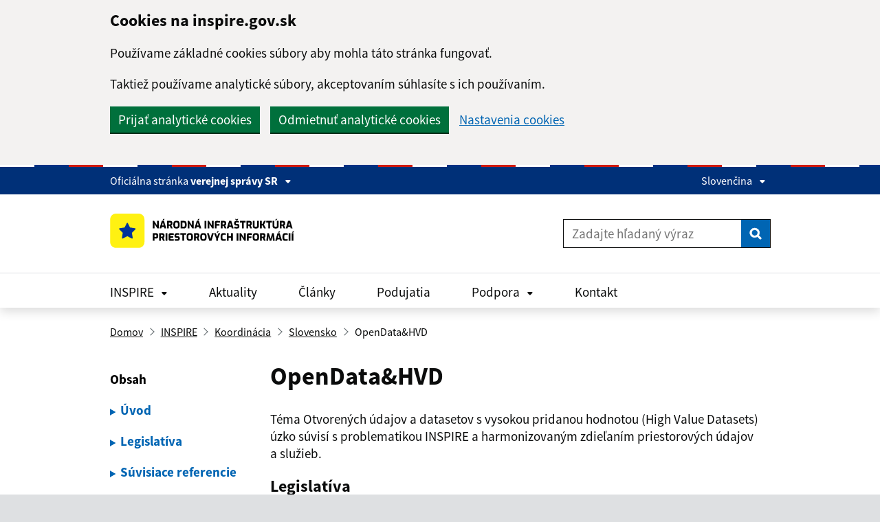

--- FILE ---
content_type: text/html; charset=utf-8
request_url: https://inspire.gov.sk/koordinacia/sk/opendata-hvd
body_size: 11847
content:
<!DOCTYPE html><html lang="sk"><head><meta name="viewport" content="width=device-width"/><meta charSet="utf-8"/><link rel="icon" href="/favicon.ico"/><title>OpenData&amp;HVD | INSPIRE na Slovensku</title><meta name="next-head-count" content="4"/><link rel="preload" href="/_next/static/css/6acfe458155c435f.css" as="style"/><link rel="stylesheet" href="/_next/static/css/6acfe458155c435f.css" data-n-g=""/><link rel="preload" href="/_next/static/css/9d4cacb826a7ea55.css" as="style"/><link rel="stylesheet" href="/_next/static/css/9d4cacb826a7ea55.css" data-n-p=""/><noscript data-n-css=""></noscript><script defer="" nomodule="" src="/_next/static/chunks/polyfills-5cd94c89d3acac5f.js"></script><script src="/_next/static/chunks/webpack-cb7634a8b6194820.js" defer=""></script><script src="/_next/static/chunks/framework-5f4595e5518b5600.js" defer=""></script><script src="/_next/static/chunks/main-51819558574a1023.js" defer=""></script><script src="/_next/static/chunks/pages/_app-94a2e98cde350d59.js" defer=""></script><script src="/_next/static/chunks/284-fe5e8b133fe94600.js" defer=""></script><script src="/_next/static/chunks/944-3f309f4b34fcf8a0.js" defer=""></script><script src="/_next/static/chunks/pages/%5B...link%5D-48aa1a0bca34f696.js" defer=""></script><script src="/_next/static/CeLOSOxDQnfOWT3zAqKuP/_buildManifest.js" defer=""></script><script src="/_next/static/CeLOSOxDQnfOWT3zAqKuP/_ssgManifest.js" defer=""></script><script src="/_next/static/CeLOSOxDQnfOWT3zAqKuP/_middlewareManifest.js" defer=""></script></head><body><div id="__next" data-reactroot=""><header class="idsk-header-web Header_container__nuYkc" data-module="idsk-header-web"><div class="govuk-width-container"><a href="#page-root" class="govuk-link govuk-!-margin-bottom-4 govuk-visually-hidden-focusable">Preskočiť na hlavný obsah</a></div><div class="idsk-header-web__tricolor"></div><div class="idsk-header-web__brand "><div class="govuk-width-container"><div class="govuk-grid-row"><div class="govuk-grid-column-full"><div class="idsk-header-web__brand-gestor"><span class="govuk-body-s idsk-header-web__brand-gestor-text">Oficiálna stránka<!-- --> <button class="idsk-header-web__brand-gestor-button" aria-label="Zobraziť informácie o stránke" aria-expanded="false" data-text-for-hide="Skryť informácie o stránke" data-text-for-show="Zobraziť informácie o stránke">verejnej správy SR<span class="idsk-header-web__link-arrow"></span></button></span><span class="govuk-body-s idsk-header-web__brand-gestor-text--mobile">SK<!-- --> <button class="idsk-header-web__brand-gestor-button" aria-label="Zobraziť informácie o stránke" aria-expanded="false" data-text-for-hide="Skryť informácie o stránke" data-text-for-show="Zobraziť informácie o stránke">e-gov<span class="idsk-header-web__link-arrow"></span></button></span><div class="idsk-header-web__brand-dropdown"><div class="govuk-width-container"><div class="govuk-grid-row"><div class="govuk-grid-column-one-half"><h3 class="govuk-body-s">Doména gov.sk je oficálna</h3><p class="govuk-body-s">Toto je oficiálna webová stránka orgánu verejnej moci Slovenskej republiky. Oficiálne stránky využívajú najmä doménu gov.sk. <a class="govuk-link" href="https://www.slovensko.sk/sk/agendy/agenda/_organy-verejnej-moci" target="_blank" title="odkazy na webové sídla orgánov verejnej moci">Odkazy na jednotlivé webové sídla orgánov verejnej moci nájdete na tomto odkaze</a>.</p></div><div class="govuk-grid-column-one-half"><h3 class="govuk-body-s">Táto stránka je zabezpečená</h3><p class="govuk-body-s">Buďte pozorní a vždy sa uistite, že zdieľate informácie iba cez zabezpečenú webovú stránku verejnej správy SR. Zabezpečená stránka vždy začína https:// pred názvom domény webového sídla.</p></div></div></div></div></div><div class="idsk-header-web__brand-spacer"></div><div class="idsk-header-web__brand-language"><button class="idsk-header-web__brand-language-button" aria-label="Rozbaliť jazykové menu" aria-expanded="false" data-text-for-hide="Skryť jazykové menu" data-text-for-show="Rozbaliť jazykové menu">Slovenčina<span class="idsk-header-web__link-arrow"></span></button><ul class="idsk-header-web__brand-language-list"><li class="idsk-header-web__brand-language-list-item"><a class="govuk-link idsk-header-web__brand-language-list-item-link " title="Slovenčina" href="/">Slovenčina</a></li><li class="idsk-header-web__brand-language-list-item"><a class="govuk-link idsk-header-web__brand-language-list-item-link " title="English" href="/en">English</a></li></ul></div></div></div></div></div><div class="idsk-header-web__main"><div class="govuk-width-container"><div class="govuk-grid-row"><div class="govuk-grid-column-full govuk-grid-column-one-third-from-desktop"><div class="idsk-header-web__main-headline"><h1 class="Header_name__rDQep"><a title="Odkaz na úvodnú stránku" href="/"><img src="/NIPI.svg" alt="NIPI - inspire.gov.sk" class="idsk-header-web__main-headline-logo"/></a></h1><button class="idsk-button idsk-header-web__main-headline-menu-button" aria-label="Rozbaliť menu" aria-expanded="false" data-text-for-show="Rozbaliť menu" data-text-for-hide="Skryť menu">Menu<span class="idsk-header-web__menu-open"></span><span class="idsk-header-web__menu-close"></span></button></div></div><div class="govuk-grid-column-two-thirds"><div class="idsk-header-web__main-action Header_search__E3YDK"><form class="idsk-header-web__main-action-search Search_search__cq85m "><input type="search" class="govuk-input govuk-!-display-inline-block" placeholder="Zadajte hľadaný výraz" autoComplete="off" aria-label="Zadajte hľadaný výraz" value=""/><button type="submit" class="govuk-button" data-module="govuk-button"><svg width="18" height="18" viewBox="0 0 31 30" fill="none" xmlns="http://www.w3.org/2000/svg"><path d="M21.0115 13.103C21.0115 17.2495 17.5484 20.6238 13.2928 20.6238C9.03714 20.6238 5.57404 17.2495 5.57404 13.103C5.57404 8.95643 9.03714 5.58212 13.2928 5.58212C17.5484 5.58212 21.0115 8.95643 21.0115 13.103ZM29.833 27.0702C29.833 26.4994 29.5918 25.9455 29.1955 25.5593L23.2858 19.8012C24.6814 17.8371 25.4223 15.4868 25.4223 13.103C25.4223 6.57259 19.995 1.28451 13.2928 1.28451C6.59058 1.28451 1.16333 6.57259 1.16333 13.103C1.16333 19.6333 6.59058 24.9214 13.2928 24.9214C15.7394 24.9214 18.1515 24.1995 20.1673 22.8398L26.077 28.5811C26.4732 28.984 27.0418 29.219 27.6276 29.219C28.8337 29.219 29.833 28.2453 29.833 27.0702Z" fill="white"></path><path fill-rule="evenodd" clip-rule="evenodd" d="M0.75708 13.103C0.75708 6.35398 6.36621 0.888672 13.2928 0.888672C20.2194 0.888672 25.8285 6.35398 25.8285 13.103C25.8285 15.4559 25.1301 17.7778 23.8094 19.7516L29.4827 25.2794C29.9551 25.7396 30.2392 26.3943 30.2392 27.0702C30.2392 28.464 29.058 29.6149 27.6276 29.6149C26.9347 29.6149 26.2611 29.3385 25.787 28.8584L20.1168 23.3497C18.0909 24.6367 15.7078 25.3172 13.2928 25.3172C6.36621 25.3172 0.75708 19.8519 0.75708 13.103ZM13.2928 1.68034C6.81494 1.68034 1.56958 6.7912 1.56958 13.103C1.56958 19.4147 6.81494 24.5256 13.2928 24.5256C15.6581 24.5256 17.9892 23.8275 19.9361 22.5143L20.2144 22.3265L26.3704 28.3071C26.6886 28.6308 27.1506 28.8232 27.6276 28.8232C28.6093 28.8232 29.4267 28.0267 29.4267 27.0702C29.4267 26.6046 29.2285 26.1513 28.9082 25.8392L22.7588 19.8475L22.9518 19.5759C24.2996 17.679 25.016 15.4076 25.016 13.103C25.016 6.7912 19.7706 1.68034 13.2928 1.68034ZM13.2928 5.97796C9.26151 5.97796 5.98029 9.17504 5.98029 13.103C5.98029 17.0309 9.26151 20.228 13.2928 20.228C17.3241 20.228 20.6053 17.0309 20.6053 13.103C20.6053 9.17504 17.3241 5.97796 13.2928 5.97796ZM5.16779 13.103C5.16779 8.73781 8.81278 5.18629 13.2928 5.18629C17.7728 5.18629 21.4178 8.73781 21.4178 13.103C21.4178 17.4681 17.7728 21.0196 13.2928 21.0196C8.81278 21.0196 5.16779 17.4681 5.16779 13.103Z" fill="white"></path></svg><span class="govuk-visually-hidden">Vyhľadať</span></button></form></div></div></div></div></div><div class="idsk-header-web__nav--divider"></div><div class="idsk-header-web__nav idsk-header-web__nav--mobile "><div class="govuk-width-container"><div class="govuk-grid-row"><div class="govuk-grid-column-full"><form class="idsk-header-web__main-action-search Search_search__cq85m "><input type="search" class="govuk-input govuk-!-display-inline-block" placeholder="Zadajte hľadaný výraz" autoComplete="off" aria-label="Zadajte hľadaný výraz" value=""/><button type="submit" class="govuk-button" data-module="govuk-button"><svg width="18" height="18" viewBox="0 0 31 30" fill="none" xmlns="http://www.w3.org/2000/svg"><path d="M21.0115 13.103C21.0115 17.2495 17.5484 20.6238 13.2928 20.6238C9.03714 20.6238 5.57404 17.2495 5.57404 13.103C5.57404 8.95643 9.03714 5.58212 13.2928 5.58212C17.5484 5.58212 21.0115 8.95643 21.0115 13.103ZM29.833 27.0702C29.833 26.4994 29.5918 25.9455 29.1955 25.5593L23.2858 19.8012C24.6814 17.8371 25.4223 15.4868 25.4223 13.103C25.4223 6.57259 19.995 1.28451 13.2928 1.28451C6.59058 1.28451 1.16333 6.57259 1.16333 13.103C1.16333 19.6333 6.59058 24.9214 13.2928 24.9214C15.7394 24.9214 18.1515 24.1995 20.1673 22.8398L26.077 28.5811C26.4732 28.984 27.0418 29.219 27.6276 29.219C28.8337 29.219 29.833 28.2453 29.833 27.0702Z" fill="white"></path><path fill-rule="evenodd" clip-rule="evenodd" d="M0.75708 13.103C0.75708 6.35398 6.36621 0.888672 13.2928 0.888672C20.2194 0.888672 25.8285 6.35398 25.8285 13.103C25.8285 15.4559 25.1301 17.7778 23.8094 19.7516L29.4827 25.2794C29.9551 25.7396 30.2392 26.3943 30.2392 27.0702C30.2392 28.464 29.058 29.6149 27.6276 29.6149C26.9347 29.6149 26.2611 29.3385 25.787 28.8584L20.1168 23.3497C18.0909 24.6367 15.7078 25.3172 13.2928 25.3172C6.36621 25.3172 0.75708 19.8519 0.75708 13.103ZM13.2928 1.68034C6.81494 1.68034 1.56958 6.7912 1.56958 13.103C1.56958 19.4147 6.81494 24.5256 13.2928 24.5256C15.6581 24.5256 17.9892 23.8275 19.9361 22.5143L20.2144 22.3265L26.3704 28.3071C26.6886 28.6308 27.1506 28.8232 27.6276 28.8232C28.6093 28.8232 29.4267 28.0267 29.4267 27.0702C29.4267 26.6046 29.2285 26.1513 28.9082 25.8392L22.7588 19.8475L22.9518 19.5759C24.2996 17.679 25.016 15.4076 25.016 13.103C25.016 6.7912 19.7706 1.68034 13.2928 1.68034ZM13.2928 5.97796C9.26151 5.97796 5.98029 9.17504 5.98029 13.103C5.98029 17.0309 9.26151 20.228 13.2928 20.228C17.3241 20.228 20.6053 17.0309 20.6053 13.103C20.6053 9.17504 17.3241 5.97796 13.2928 5.97796ZM5.16779 13.103C5.16779 8.73781 8.81278 5.18629 13.2928 5.18629C17.7728 5.18629 21.4178 8.73781 21.4178 13.103C21.4178 17.4681 17.7728 21.0196 13.2928 21.0196C8.81278 21.0196 5.16779 17.4681 5.16779 13.103Z" fill="white"></path></svg><span class="govuk-visually-hidden">Vyhľadať</span></button></form></div><div class="govuk-grid-column-full"><nav class="idsk-header-web__nav-bar--buttons"><ul class="idsk-header-web__nav-list" aria-label="Hlavná navigácia"><li class="idsk-header-web__nav-list-item"><a class="govuk-link idsk-header-web__nav-list-item-link" href="#" title="INSPIRE" aria-label="Rozbaliť INSPIRE menu" aria-expanded="false" data-text-for-hide="Skryť INSPIRE menu" data-text-for-show="Rozbaliť INSPIRE menu">INSPIRE<div class="idsk-header-web__link-arrow"></div><div class="idsk-header-web__link-arrow-mobile"></div></a><div class="idsk-header-web__nav-submenu govuk-!-padding-top-3 govuk-!-padding-bottom-3"><div class="govuk-width-container"><div class="govuk-grid-row"><ul class="idsk-header-web__nav-submenu-list" aria-label="Vnútorná navigácia"><li class="idsk-header-web__nav-submenu-list-item"><a class="govuk-link idsk-header-web__nav-submenu-list-item-link" title="O INSPIRE" href="/o-inspire">O INSPIRE</a></li><li class="idsk-header-web__nav-submenu-list-item"><a class="govuk-link idsk-header-web__nav-submenu-list-item-link" title="Cieľové skupiny" href="/cielove-skupiny">Cieľové skupiny</a></li><li class="idsk-header-web__nav-submenu-list-item"><a class="govuk-link idsk-header-web__nav-submenu-list-item-link" title="Komponenty" href="/komponenty">Komponenty</a></li><li class="idsk-header-web__nav-submenu-list-item"><a class="govuk-link idsk-header-web__nav-submenu-list-item-link" title="Koordinácia" href="/koordinacia">Koordinácia</a></li><li class="idsk-header-web__nav-submenu-list-item"><a class="govuk-link idsk-header-web__nav-submenu-list-item-link" title="Legislatíva" href="/legislativa">Legislatíva</a></li><li class="idsk-header-web__nav-submenu-list-item"><a class="govuk-link idsk-header-web__nav-submenu-list-item-link" title="Dokumentácia" href="/dokumentacia">Dokumentácia</a></li><li class="idsk-header-web__nav-submenu-list-item"><a class="govuk-link idsk-header-web__nav-submenu-list-item-link" title="Validácia" href="/validacia">Validácia</a></li><li class="idsk-header-web__nav-submenu-list-item"><a class="govuk-link idsk-header-web__nav-submenu-list-item-link" title="Využitie" href="/vyuzitie">Využitie</a></li><li class="idsk-header-web__nav-submenu-list-item"><a class="govuk-link idsk-header-web__nav-submenu-list-item-link" title="Projekty" href="/projekty">Projekty</a></li></ul></div></div></div></li><li class="idsk-header-web__nav-list-item"><a class="govuk-link idsk-header-web__nav-list-item-link" title="Aktuality" href="/aktuality">Aktuality</a></li><li class="idsk-header-web__nav-list-item"><a class="govuk-link idsk-header-web__nav-list-item-link" title="Články" href="/clanky">Články</a></li><li class="idsk-header-web__nav-list-item"><a class="govuk-link idsk-header-web__nav-list-item-link" title="Podujatia" href="/podujatia">Podujatia</a></li><li class="idsk-header-web__nav-list-item"><a class="govuk-link idsk-header-web__nav-list-item-link" href="#" title="Podpora" aria-label="Rozbaliť Podpora menu" aria-expanded="false" data-text-for-hide="Skryť Podpora menu" data-text-for-show="Rozbaliť Podpora menu">Podpora<div class="idsk-header-web__link-arrow"></div><div class="idsk-header-web__link-arrow-mobile"></div></a><div class="idsk-header-web__nav-submenulite"><ul class="idsk-header-web__nav-submenulite-list" aria-label="Vnútorná navigácia"><li class="idsk-header-web__nav-submenulite-list-item"><a class="govuk-link idsk-header-web__nav-submenulite-list-item-link" title="Návody" href="/navody">Návody</a></li><li class="idsk-header-web__nav-submenulite-list-item"><a class="govuk-link idsk-header-web__nav-submenulite-list-item-link" title="GitLab" href="/gitlab">GitLab</a></li><li class="idsk-header-web__nav-submenulite-list-item"><a class="govuk-link idsk-header-web__nav-submenulite-list-item-link" title="Newsletter" href="/newsletter">Newsletter</a></li><li class="idsk-header-web__nav-submenulite-list-item"><a class="govuk-link idsk-header-web__nav-submenulite-list-item-link" title="Školenia" href="/podujatia/historia#%C5%A0kolenia">Školenia</a></li></ul></div></li><li class="idsk-header-web__nav-list-item"><a class="govuk-link idsk-header-web__nav-list-item-link" title="Kontakt" href="/kontakty">Kontakt</a></li></ul></nav></div></div></div></div></header><div class="govuk-width-container" id="page-root"><div class="govuk-breadcrumbs govuk-breadcrumbs--collapse-on-mobile"><ol class="govuk-breadcrumbs__list"><li class="govuk-breadcrumbs__list-item"><a class="govuk-breadcrumbs__link" href="/">Domov</a></li></ol></div><main id="content" class="govuk-main-wrapper govuk-main-wrapper--auto-spacing" role="main"><a id="uvod" class="part"></a><div class="govuk-grid-row" id="idsk-article-pattern"><div class="idsk-in-page-navigation govuk-grid-column-one-quarter InPageNavigation_container__v__mI" data-module="idsk-in-page-navigation"></div><div class="govuk-grid-column-three-quarters-from-desktop idsk-article-pattern__element-right"><h1 class="govuk-heading-l">OpenData&amp;HVD</h1><p class="govuk-body">Téma Otvorených údajov a datasetov s vysokou pridanou hodnotou (High Value Datasets) úzko súvisí s problematikou INSPIRE a harmonizovaným zdieľaním priestorových údajov a služieb. </p>
<a id="legislativa" class="part"></a><h2 class="govuk-heading-m">Legislatíva</h2>
<p class="govuk-body"><em>EU legislatíva</em></p>
<ul class="govuk-list govuk-list--bullet">
<li><a class="govuk-link a-blank" target="_blank" rel="noopener noreferrer" href="https://eur-lex.europa.eu/legal-content/SK-EN/TXT/?from=SK&amp;uri=CELEX%3A32019L1024">Smernica Open Data</a> -  Smernica Európskeho parlamentu a Rady (EÚ) 2019/1024 o otvorených dátach a opakovanom použití informácií verejného sektora.</li>
<li><a class="govuk-link a-blank" target="_blank" rel="noopener noreferrer" href="https://eur-lex.europa.eu/legal-content/SK-EN/TXT/?from=EN&amp;uri=CELEX%3A32023R0138">HVD nariadenie</a> - Vykonávacie nariadenie Komisie (EÚ) 2023/138, ktorým sa stanovuje zoznam konkrétnych súborov údajov s vysokou hodnotou a podmienky ich uverejňovania a opakovaného použitia.</li>
</ul>
<p class="govuk-body"><em>SK legislatíva</em></p>
<ul class="govuk-list govuk-list--bullet">
<li><a class="govuk-link a-blank" target="_blank" rel="noopener noreferrer" href="https://www.slov-lex.sk/pravne-predpisy/SK/ZZ/2000/211/20230101">Zákon č. 211/2000 Z. z.</a> o slobodnom prístupe k informáciám a o zmene a doplnení niektorých zákonov (zákon o slobode informácií).</li>
</ul>
<a id="suvisiace_referencie" class="part"></a><h2 class="govuk-heading-m">Súvisiace referencie</h2>
<ul class="govuk-list govuk-list--bullet">
<li><a class="govuk-link a-blank" target="_blank" rel="noopener noreferrer" href="https://data.europa.eu/en/publications/datastories/high-value-datasets-overview-through-visualisation">Vizualizácie HVD</a></li>
<li><a class="govuk-link" href="http://data.gov.sk/">Portál otvorených dát</a></li>
<li><a class="govuk-link a-blank" target="_blank" rel="noopener noreferrer" href="https://wiki.vicepremier.gov.sk/display/opendata/7.+HVD+-+Datasety+s+vysokou+hodnotou">HVD@METAIS</a></li>
<li><a class="govuk-link a-blank" target="_blank" rel="noopener noreferrer" href="https://docs.google.com/spreadsheets/d/1qdPuPLT4KqmySmHfQRaLDkZI7Tc4tAJA7kAwOYptZEc/edit#gid=0">Mapovanie HVD2INSPIRE@SK</a> (návrh)</li>
<li><a class="govuk-link a-blank" target="_blank" rel="noopener noreferrer" href="https://wiki.vicepremier.gov.sk/pages/viewpage.action?pageId=82023334">Interoperabilita údajov verejnej správy</a></li>
<li><a class="govuk-link" href="http://www.minv.sk/?ros_od">Otvorené informácie</a></li>
<li><a class="govuk-link" href="https://joinup.ec.europa.eu/asset/are3na-reuse/news/using-inspire-geospatial-data-create-innovative-added-value-services">Linked and Open INSPIRE Data using RDF</a></li>
<li><a class="govuk-link" href="https://www.w3.org/2015/spatial/wiki/Main_Page">Spatial Data on the Web Working Group</a></li>
<li><a class="govuk-link" href="https://platforma.slovensko.digital/t/lod-slovakia-linked-open-data-cloud/1392/2">SK LOD Slovakia (Linked Open Data Cloud)</a></li>
</ul>
<a id="suvisiace_podujatia" class="part"></a><h2 class="govuk-heading-m">Súvisiace podujatia</h2>
<ul class="govuk-list govuk-list--bullet">
<li>15.03.2023: <a class="govuk-link" href="https://inspire.stage.geocloud.sk/podujatie/43">HVD &amp; INSPIRE @ PS Lepšie dáta</a></li>
<li>03.03.2023: EC DG ENV + JRC INSPIRE MIG workshop na temu “<a class="govuk-link" href="https://inspire.stage.geocloud.sk/podujatie/42">THE IMPACT OF THE HVD ACT ON THE IMPLEMENTATION OF THE INSPIRE DIRECTIVE</a>”</li>
<li>15.03.2023: <a class="govuk-link" href="https://inspire.gov.sk/podujatie/43">HVD &amp; INSPIRE @ PS Lepšie dáta</a></li>
<li>05.10.2023: <a class="govuk-link" href="https://inspire.gov.sk/podujatie/inspire-miwp-action-2-5-kick-off">Kick off meeting for INSPIRE MIWP Action 2.5</a> on the alignment of the implementation of INSPIRE and High-value datasets (HVD)</li>
<li>17.11.2023: <a class="govuk-link" href="https://inspire.gov.sk/podujatie/2nd-meeting-of-inspire-miwp-action-2-5-metadata-licensing-codelists-keywords">2nd meeting of INSPIRE MIWP Action 2.5</a>:  Metadata ( Licensing / Codelists – Keywords)</li>
<li>28.11.2023: INSPIRE Conference 2023: <a class="govuk-link" href="https://inspire.gov.sk/podujatie/high-value-datasets-unlocking-accessibility-of-environmental-data-inspire-conference-2023">High value datasets: Unlocking accessibility of environmental data</a></li>
<li>29.11.2023: Konferencia Copernicus forum a Inspirujme se 2023: <a class="govuk-link" href="https://inspire.gov.sk/podujatie/open-data-a-hvd-v-praxi-konferencia-copernicus-forum-a-inspirujme-se-2023">Open data a HVD v praxi</a></li>
<li>20.02.2024: <a class="govuk-link" href="https://inspire.gov.sk/aktualita/introductory-webinar-on-the-revision-of-geodcat-ap">Introductory webinar on the revision of GeoDCAT-AP</a></li>
<li>20.02.2024: <a class="govuk-link" href="https://inspire.gov.sk/podujatie/webinar-publikace-dat-s-vysokou-socio-ekonomickou-hodnotou-hvds">Webinár &quot;Publikace dat s vysokou socio-ekonomickou hodnotou (HVDs)&quot;</a></li>
</ul></div></div></main></div><footer class="idsk-footer-extended idsk-footer-extended--up-button-enabled" data-module="idsk-footer-extended" role="contentinfo"><div class="idsk-footer-extended-up-button-div" id="footer-extended-up-button"><div class="govuk-width-container"><div class="govuk-grid-column-full"><a role="button" draggable="false" class="idsk-button idsk-button--start idsk-footer-extended-up-button-a" data-module="idsk-button" href="/koordinacia/sk/opendata-hvd?csrt=11482583539856013858#"><svg class="idsk-footer-extended__up-button-svg" width="20" height="15" viewBox="0 0 20 15" fill="none" xmlns="http://www.w3.org/2000/svg"><path fill-rule="evenodd" clip-rule="evenodd" d="M10 5.5984L0 15L0 9.40174L10 0L10 5.5984Z" fill="white"></path><path opacity="0.5" fill-rule="evenodd" clip-rule="evenodd" d="M20 9.4016L10 0V5.59826L20 15V9.4016Z" fill="white"></path></svg>Hore</a></div></div></div><div class="Footer_bg__rwn7w"><div class="idsk-footer-extended-feedback"><div class="govuk-width-container"><div id="idsk-footer-extended-feedback" class="idsk-footer-extended-feedback-text"><div class="idsk-footer-extended-feedback-container"><div id="idsk-footer-extended-info-question"><div class="govuk-grid-column-one-third idsk-footer-extended-usefull-question idsk-footer-extended-white-border"><div class="idsk-footer-extended-feedback-question-info-usefull"><button id="idsk-footer-extended-error-button" type="button" class="idsk-footer-extended-feedback-text-answers idsk-footer-extended-help-button">Našli ste na stránke chybu alebo máte návrh na zlepšenie?</button></div><div class="idsk-footer-extended-usefull-question-mobile"><button id="idsk-footer-extended-write-us-button" type="button" class="idsk-footer-extended-feedback-text-answers idsk-footer-extended-help-button">Našli ste na stránke chybu alebo máte návrh na zlepšenie?</button></div></div></div><div role="status" id="idsk-footer-extended-heart" class="idsk-footer-extended-heart govuk-grid-column-full govuk-!-margin-top-0">Ďakujeme za Vašu spätnú väzbu<img src="/heart.svg" alt="srdce" style="height:20px;vertical-align:middle;margin-left:.5em"/></div></div></div></div></div><div id="idsk-footer-extended-feedback-content"><div class="govuk-width-container"><div class="govuk-grid-row"><div id="idsk-footer-extended-help-form" class="idsk-footer-extended-feedback-hidden idsk-footer-extended-display-hidden"><div id="idsk-help-container" class="idsk-footer-extended-feedback-container"></div></div><div id="idsk-footer-extended-error-form" class="idsk-footer-extended-feedback-hidden idsk-footer-extended-display-hidden"><div class="Footer_container__MeJfg idsk-footer-extended-feedback-container"><div class="govuk-grid-column-full"><div class="idsk-footer-extended-feedback-question-container"><div class="govuk-grid-column-two-thirds idsk-footer-extended-help-form-header-mobile"><h3 class="govuk-heading-x">Pomôžte nám zlepšiť inspire.gov.sk</h3></div><div class="govuk-grid-column-one-third idsk-footer-extended-close-button-mobile"><button id="idsk-footer-extended-close-error-form-button" type="button" class="idsk-footer-extended-feedback-button idsk-footer-extended-help-button">Zatvoriť</button></div></div><div class="idsk-footer-extended-close-button"><div class="govuk-form-group"><p class="govuk-body-m govuk-!-margin-bottom-1">Čo chete nahlásiť?</p><div class="govuk-radios govuk-radios--inline"><div class="govuk-radios__item"><input type="radio" class="govuk-radios__input" id="bug" name="reportType" value="Chyba" checked=""/><label class="Footer_radiolabel__brWsb" for="bug">Chyba</label></div><div class="govuk-radios__item"><input type="radio" class="govuk-radios__input" id="improvement" name="reportType" value="Zlepšenie"/><label class="Footer_radiolabel__brWsb" for="improvement">Zlepšenie</label></div><input type="hidden" id="sort" value="-"/><input type="hidden" id="with-hint" value="-"/></div><label class="Footer_label__Dlh_b" for="title">Názov hlásenia (tiketu)</label><input type="text" class="govuk-input" id="title" name="title" value="" minLength="10" required=""/><p class="govuk-label govuk-!-margin-top-0">Stručne popíšte chybu na ktorú ste narazili tak aby sme ju mohli zreprodukovať a odstrániť.<!-- --> Názov hlásenia musí obsahovať aspoň 10 znakov.</p><label class="Footer_label__Dlh_b" for="text">Popis chyby</label><textarea class="govuk-textarea" id="text" name="text" rows="5" minLength="10" required=""></textarea><p class="govuk-label govuk-!-margin-top-0">Stručne popíšte chybu na ktorú ste narazili tak aby sme ju mohli zreprodukovať a odstrániť.<!-- --> Hlásenie (popis) musí obsahovať aspoň 10 znakov.</p></div></div><div class="idsk-footer-extended-feedback-button"><button id="submit-button-error-form" type="submit" class="idsk-button" data-module="idsk-button" disabled="">Odoslať email</button></div></div></div></div></div></div></div></div><div class="idsk-footer-extended-main-content"><div class="govuk-width-container"><div class="govuk-grid-column-full"><div class="idsk-footer-extended-description-panel"><div class="idsk-footer-extended-meta-item"><ul class="idsk-footer-extended-inline-list "><li class="idsk-footer-extended-inline-list-item"><a class="govuk-link" href="https://www.facebook.com/inspiresk" title="Facebook" target="_blank">Facebook</a></li><li class="idsk-footer-extended-inline-list-item"><a class="govuk-link" href="https://www.youtube.com/channel/UCxUjR2sb3Ah6wLQ-2DIc4-A/" title="YouTube" target="_blank">YouTube</a></li><li class="idsk-footer-extended-inline-list-item"><a class="govuk-link" title="Newsletter" href="/newsletter">Newsletter</a></li><li class="idsk-footer-extended-inline-list-item"><a class="govuk-link" title="Cookies" href="/nastavenia_cookies">Cookies</a></li><li class="idsk-footer-extended-inline-list-item"><a class="govuk-link" title="Mapa stránky" href="/sitemap">Mapa stránky</a></li><li class="idsk-footer-extended-inline-list-item"><a class="govuk-link" title="Vyhlásenie o prístupnosti" href="/vyhlasenie-o-pristupnosti">Vyhlásenie o prístupnosti</a></li><li class="idsk-footer-extended-inline-list-item"><a class="govuk-link" title="Kontakt" href="/kontakty">Kontakt</a></li></ul></div><div class="govuk-grid-column-two-thirds idsk-footer-extended-info-links"><p class="idsk-footer-extended-frame">Vytvorené v súlade s<!-- --> <a class="govuk-link" target="_blank" title="ID-SK" href="https://idsk.gov.sk/">Jednotným dizajn manuálom elektronických služieb.</a></p><p class="idsk-footer-extended-frame">Prevádzkovateľom služby je Ministerstvo životného prostredia SR.</p></div><div class="govuk-grid-column-one-third idsk-footer-extended-logo-box"><a href="https://www.minzp.sk/" target="_blank" title="Webové sídlo Ministerstva životného prostredia SR"><div class="idsk-footer-extended-logo"><img src="/mzp.svg" alt="Ministerstvo životného prostredia SR"/></div></a></div></div></div></div></div></footer></div><script id="__NEXT_DATA__" type="application/json">{"props":{"pageProps":{"navigation":{"id":1,"name":"Hlavné menu","children":{"7810":{"node":{"id":7810,"name":"INSPIRE","link":"inspire","parentId":1,"lvl":1,"sortOrder":1,"lang":null,"rootId":1,"linkType":"customLink","linkTypeData":null,"linkTypeId":null,"publicLink":"inspire","siteItemMenu":[],"hash":"0c6aaad231368f7b23979","visibility":true,"createdAt":"2025-06-16T21:54:08+00:00","editedAt":"2025-06-16T21:54:08+00:00","lastCheckAt":"2025-06-16T21:54:08+00:00","nextCheckAt":null},"children":{"7811":{"node":{"id":7811,"name":"O INSPIRE","link":"o-inspire","parentId":7810,"lvl":2,"sortOrder":1,"lang":null,"rootId":1,"linkType":"page","linkTypeData":"{\"id\":\"9\",\"seoId\":\"o-inspire\"}","linkTypeId":"9","publicLink":"o-inspire","siteItemMenu":[],"hash":"1a2f29ec31372f7b23979","visibility":true,"createdAt":"2025-06-16T21:54:08+00:00","editedAt":"2025-06-16T21:54:08+00:00","lastCheckAt":"2025-06-16T21:54:08+00:00","nextCheckAt":null}},"7812":{"node":{"id":7812,"name":"Cieľové skupiny","link":"cielove-skupiny","parentId":7810,"lvl":2,"sortOrder":2,"lang":null,"rootId":1,"linkType":"page","linkTypeData":"{\"id\":\"47\",\"seoId\":\"cielove-skupiny\"}","linkTypeId":"47","publicLink":"cielove-skupiny","siteItemMenu":[],"hash":"82c5798c31376f7b23979","visibility":true,"createdAt":"2025-06-16T21:54:08+00:00","editedAt":"2025-06-16T21:54:08+00:00","lastCheckAt":"2025-06-16T21:54:08+00:00","nextCheckAt":null},"children":{"7813":{"node":{"id":7813,"name":"Poskytovatelia","link":"poskytovatelia","parentId":7812,"lvl":3,"sortOrder":1,"lang":null,"rootId":1,"linkType":"page","linkTypeData":"{\"id\":\"42\",\"seoId\":\"poskytovatelia\"}","linkTypeId":"42","publicLink":"poskytovatelia","siteItemMenu":[],"hash":"e36a93da31380f7b23979","visibility":true,"createdAt":"2025-06-16T21:54:08+00:00","editedAt":"2025-06-16T21:54:08+00:00","lastCheckAt":"2025-06-16T21:54:08+00:00","nextCheckAt":null}},"7814":{"node":{"id":7814,"name":"Používatelia","link":"pouzivatelia","parentId":7812,"lvl":3,"sortOrder":2,"lang":null,"rootId":1,"linkType":"page","linkTypeData":"{\"id\":43,\"seoId\":\"pouzivatelia\"}","linkTypeId":43,"publicLink":"pouzivatelia","siteItemMenu":[],"hash":"4ee91a8031384f7b23979","visibility":true,"createdAt":"2025-06-16T21:54:08+00:00","editedAt":"2025-06-16T21:54:08+00:00","lastCheckAt":"2025-06-16T21:54:08+00:00","nextCheckAt":null}},"7815":{"node":{"id":7815,"name":"Koordinátor","link":"adresati/koordinator","parentId":7812,"lvl":3,"sortOrder":3,"lang":null,"rootId":1,"linkType":"page","linkTypeData":"{\"id\":\"54\",\"seoId\":\"adresati\\/koordinator\"}","linkTypeId":"54","publicLink":"adresati/koordinator","siteItemMenu":[],"hash":"f27609f831388f7b23979","visibility":true,"createdAt":"2025-06-16T21:54:08+00:00","editedAt":"2025-06-16T21:54:08+00:00","lastCheckAt":"2025-06-16T21:54:08+00:00","nextCheckAt":null}}}},"7816":{"node":{"id":7816,"name":"Komponenty","link":"komponenty","parentId":7810,"lvl":2,"sortOrder":3,"lang":null,"rootId":1,"linkType":"page","linkTypeData":"{\"id\":\"17\",\"seoId\":\"komponenty\"}","linkTypeId":"17","publicLink":"komponenty","siteItemMenu":[],"hash":"f82d546c31392f7b23979","visibility":true,"createdAt":"2025-06-16T21:54:08+00:00","editedAt":"2025-06-16T21:54:08+00:00","lastCheckAt":"2025-06-16T21:54:08+00:00","nextCheckAt":null},"children":{"7817":{"node":{"id":7817,"name":"Metaúdaje","link":"metaudaje","parentId":7816,"lvl":3,"sortOrder":1,"lang":null,"rootId":1,"linkType":"page","linkTypeData":"{\"id\":\"18\",\"seoId\":\"metaudaje\"}","linkTypeId":"18","publicLink":"metaudaje","siteItemMenu":[],"hash":"74e8e5f031396f7b23979","visibility":true,"createdAt":"2025-06-16T21:54:08+00:00","editedAt":"2025-06-16T21:54:08+00:00","lastCheckAt":"2025-06-16T21:54:08+00:00","nextCheckAt":null}},"7818":{"node":{"id":7818,"name":"Služby","link":"sluzby","parentId":7816,"lvl":3,"sortOrder":2,"lang":null,"rootId":1,"linkType":"page","linkTypeData":"{\"id\":\"38\",\"seoId\":\"sluzby\"}","linkTypeId":"38","publicLink":"sluzby","siteItemMenu":[],"hash":"2e33dee531400f7b23979","visibility":true,"createdAt":"2025-06-16T21:54:08+00:00","editedAt":"2025-06-16T21:54:08+00:00","lastCheckAt":"2025-06-16T21:54:08+00:00","nextCheckAt":null}},"7819":{"node":{"id":7819,"name":"Interoperabilita","link":"interoperabilita","parentId":7816,"lvl":3,"sortOrder":3,"lang":null,"rootId":1,"linkType":"page","linkTypeData":"{\"id\":\"32\",\"seoId\":\"interoperabilita\"}","linkTypeId":"32","publicLink":"interoperabilita","siteItemMenu":[],"hash":"e6cf671531404f7b23979","visibility":true,"createdAt":"2025-06-16T21:54:08+00:00","editedAt":"2025-06-16T21:54:08+00:00","lastCheckAt":"2025-06-16T21:54:08+00:00","nextCheckAt":null},"children":{"7820":{"node":{"id":7820,"name":"INSPIRE témy","link":"interoperabilita/inspire-temy","parentId":7819,"lvl":4,"sortOrder":1,"lang":null,"rootId":1,"linkType":"page","linkTypeData":"{\"id\":\"66\",\"seoId\":\"interoperabilita\\/inspire-temy\"}","linkTypeId":"66","publicLink":"interoperabilita/inspire-temy","siteItemMenu":[],"hash":"1472b9ec31408f7b23979","visibility":true,"createdAt":"2025-06-16T21:54:08+00:00","editedAt":"2025-06-16T21:54:08+00:00","lastCheckAt":"2025-06-16T21:54:08+00:00","nextCheckAt":null},"children":{"7821":{"node":{"id":7821,"name":"Súradnicové referenčné systémy","link":"interoperabilita/inspire-temy/rs","parentId":7820,"lvl":5,"sortOrder":1,"lang":null,"rootId":1,"linkType":"page","linkTypeData":"{\"id\":\"71\",\"seoId\":\"interoperabilita\\/inspire-temy\\/rs\"}","linkTypeId":"71","publicLink":"interoperabilita/inspire-temy/rs","siteItemMenu":[],"hash":"e7f22d1031412f7b23979","visibility":false,"createdAt":"2025-06-16T21:54:08+00:00","editedAt":"2025-06-16T21:54:08+00:00","lastCheckAt":"2025-06-16T21:54:08+00:00","nextCheckAt":null}}}},"7822":{"node":{"id":7822,"name":"INSPIRE prioritné datasety","link":"interoperabilita/inspire-prioritne-datasety","parentId":7819,"lvl":4,"sortOrder":2,"lang":null,"rootId":1,"linkType":"page","linkTypeData":"{\"id\":\"67\",\"seoId\":\"interoperabilita\\/inspire-prioritne-datasety\"}","linkTypeId":"67","publicLink":"interoperabilita/inspire-prioritne-datasety","siteItemMenu":[],"hash":"db45cf3c31416f7b23979","visibility":true,"createdAt":"2025-06-16T21:54:08+00:00","editedAt":"2025-06-16T21:54:08+00:00","lastCheckAt":"2025-06-16T21:54:08+00:00","nextCheckAt":null}},"7823":{"node":{"id":7823,"name":"INSPIRE mapovania","link":"interoperabilita/mapovania","parentId":7819,"lvl":4,"sortOrder":3,"lang":null,"rootId":1,"linkType":"page","linkTypeData":"{\"id\":\"69\",\"seoId\":\"interoperabilita\\/mapovania\"}","linkTypeId":"69","publicLink":"interoperabilita/mapovania","siteItemMenu":[],"hash":"8b8e86ac31420f7b23979","visibility":false,"createdAt":"2025-06-16T21:54:08+00:00","editedAt":"2025-06-16T21:54:08+00:00","lastCheckAt":"2025-06-16T21:54:08+00:00","nextCheckAt":null}},"7824":{"node":{"id":7824,"name":"INSPIRE rozšírenia","link":"rozsirenia","parentId":7819,"lvl":4,"sortOrder":4,"lang":null,"rootId":1,"linkType":"page","linkTypeData":"{\"id\":\"51\",\"seoId\":\"rozsirenia\"}","linkTypeId":"51","publicLink":"rozsirenia","siteItemMenu":[],"hash":"2167081e31424f7b23979","visibility":false,"createdAt":"2025-06-16T21:54:08+00:00","editedAt":"2025-06-16T21:54:08+00:00","lastCheckAt":"2025-06-16T21:54:08+00:00","nextCheckAt":null}}}},"7825":{"node":{"id":7825,"name":"Zdieľanie","link":"zdielanie","parentId":7816,"lvl":3,"sortOrder":4,"lang":null,"rootId":1,"linkType":"page","linkTypeData":"{\"id\":\"39\",\"seoId\":\"zdielanie\"}","linkTypeId":"39","publicLink":"zdielanie","siteItemMenu":[],"hash":"b65e77b231428f7b23979","visibility":true,"createdAt":"2025-06-16T21:54:08+00:00","editedAt":"2025-06-16T21:54:08+00:00","lastCheckAt":"2025-06-16T21:54:08+00:00","nextCheckAt":null}},"7826":{"node":{"id":7826,"name":"Monitoring","link":"monitoring","parentId":7816,"lvl":3,"sortOrder":5,"lang":null,"rootId":1,"linkType":"page","linkTypeData":"{\"id\":\"40\",\"seoId\":\"monitoring\"}","linkTypeId":"40","publicLink":"monitoring","siteItemMenu":[],"hash":"25c977c631432f7b23979","visibility":true,"createdAt":"2025-06-16T21:54:08+00:00","editedAt":"2025-06-16T21:54:08+00:00","lastCheckAt":"2025-06-16T21:54:08+00:00","nextCheckAt":null}}}},"7827":{"node":{"id":7827,"name":"Koordinácia","link":"koordinacia","parentId":7810,"lvl":2,"sortOrder":4,"lang":null,"rootId":1,"linkType":"page","linkTypeData":"{\"id\":\"10\",\"seoId\":\"koordinacia\"}","linkTypeId":"10","publicLink":"koordinacia","siteItemMenu":[],"hash":"226d058c31436f7b23979","visibility":true,"createdAt":"2025-06-16T21:54:08+00:00","editedAt":"2025-06-16T21:54:08+00:00","lastCheckAt":"2025-06-16T21:54:08+00:00","nextCheckAt":null},"children":{"7828":{"node":{"id":7828,"name":"Európska únia","link":"eu","parentId":7827,"lvl":3,"sortOrder":1,"lang":null,"rootId":1,"linkType":"page","linkTypeData":"{\"id\":\"48\",\"seoId\":\"eu\"}","linkTypeId":"48","publicLink":"eu","siteItemMenu":[],"hash":"4d105f4031440f7b23979","visibility":true,"createdAt":"2025-06-16T21:54:08+00:00","editedAt":"2025-06-16T21:54:08+00:00","lastCheckAt":"2025-06-16T21:54:08+00:00","nextCheckAt":null}},"7829":{"node":{"id":7829,"name":"Slovensko","link":"koordinacia/sk","parentId":7827,"lvl":3,"sortOrder":2,"lang":null,"rootId":1,"linkType":"page","linkTypeData":"{\"id\":\"44\",\"seoId\":\"koordinacia\\/sk\"}","linkTypeId":"44","publicLink":"koordinacia/sk","siteItemMenu":[],"hash":"972b10a431444f7b23979","visibility":true,"createdAt":"2025-06-16T21:54:08+00:00","editedAt":"2025-06-16T21:54:08+00:00","lastCheckAt":"2025-06-16T21:54:08+00:00","nextCheckAt":null},"children":{"7830":{"node":{"id":7830,"name":"KS NIPI","link":"koordinacia/sk/ks-nipi","parentId":7829,"lvl":4,"sortOrder":1,"lang":null,"rootId":1,"linkType":"customLink","linkTypeData":null,"linkTypeId":null,"publicLink":"koordinacia/sk/ks-nipi","siteItemMenu":[],"hash":"fba2063631448f7b23979","visibility":true,"createdAt":"2025-06-16T21:54:08+00:00","editedAt":"2025-06-16T21:54:08+00:00","lastCheckAt":"2025-06-16T21:54:08+00:00","nextCheckAt":null}},"7831":{"node":{"id":7831,"name":"KR NIPI","link":"koordinacia/sk/kr-nipi","parentId":7829,"lvl":4,"sortOrder":2,"lang":null,"rootId":1,"linkType":"page","linkTypeData":"{\"id\":\"61\",\"seoId\":\"koordinacia\\/sk\\/kr-nipi\"}","linkTypeId":"61","publicLink":"koordinacia/sk/kr-nipi","siteItemMenu":[],"hash":"e810c4c231452f7b23979","visibility":false,"createdAt":"2025-06-16T21:54:08+00:00","editedAt":"2025-06-16T21:54:08+00:00","lastCheckAt":"2025-06-16T21:54:08+00:00","nextCheckAt":null}},"7832":{"node":{"id":7832,"name":"ES NIPI","link":"koordinacia/sk/es-nipi","parentId":7829,"lvl":4,"sortOrder":3,"lang":null,"rootId":1,"linkType":"page","linkTypeData":"{\"id\":\"62\",\"seoId\":\"koordinacia\\/sk\\/es-nipi\"}","linkTypeId":"62","publicLink":"koordinacia/sk/es-nipi","siteItemMenu":[],"hash":"bd54047831456f7b23979","visibility":false,"createdAt":"2025-06-16T21:54:08+00:00","editedAt":"2025-06-16T21:54:08+00:00","lastCheckAt":"2025-06-16T21:54:08+00:00","nextCheckAt":null}},"7833":{"node":{"id":7833,"name":"Pracovné skupiny","link":"koordinacia/pracovne-skupiny","parentId":7829,"lvl":4,"sortOrder":4,"lang":null,"rootId":1,"linkType":"page","linkTypeData":"{\"id\":\"68\",\"seoId\":\"koordinacia\\/pracovne-skupiny\"}","linkTypeId":"68","publicLink":"koordinacia/pracovne-skupiny","siteItemMenu":[],"hash":"c646b7cc31460f7b23979","visibility":true,"createdAt":"2025-06-16T21:54:08+00:00","editedAt":"2025-06-16T21:54:08+00:00","lastCheckAt":"2025-06-16T21:54:08+00:00","nextCheckAt":null}},"7834":{"node":{"id":7834,"name":"eGovernment","link":"koordinacia/sk/egovernment","parentId":7829,"lvl":4,"sortOrder":5,"lang":null,"rootId":1,"linkType":"page","linkTypeData":"{\"id\":\"63\",\"seoId\":\"koordinacia\\/sk\\/egovernment\"}","linkTypeId":"63","publicLink":"koordinacia/sk/egovernment","siteItemMenu":[],"hash":"c512b29431464f7b23979","visibility":true,"createdAt":"2025-06-16T21:54:08+00:00","editedAt":"2025-06-16T21:54:08+00:00","lastCheckAt":"2025-06-16T21:54:08+00:00","nextCheckAt":null}},"7835":{"node":{"id":7835,"name":"OpenData\u0026HVD","link":"koordinacia/sk/opendata-hvd","parentId":7829,"lvl":4,"sortOrder":6,"lang":null,"rootId":1,"linkType":"page","linkTypeData":"{\"id\":\"65\",\"seoId\":\"koordinacia\\/sk\\/opendata-hvd\"}","linkTypeId":"65","publicLink":"koordinacia/sk/opendata-hvd","siteItemMenu":[],"hash":"b77cfa3e31468f7b23979","visibility":true,"createdAt":"2025-06-16T21:54:08+00:00","editedAt":"2025-06-16T21:54:08+00:00","lastCheckAt":"2025-06-16T21:54:08+00:00","nextCheckAt":null}},"7836":{"node":{"id":7836,"name":"Stratégia \u0026 akčný plán","link":"koordinacia/sk/strategia-akcny-plan","parentId":7829,"lvl":4,"sortOrder":7,"lang":null,"rootId":1,"linkType":"page","linkTypeData":"{\"id\":\"64\",\"seoId\":\"koordinacia\\/sk\\/strategia-akcny-plan\"}","linkTypeId":"64","publicLink":"koordinacia/sk/strategia-akcny-plan","siteItemMenu":[],"hash":"29f5053831472f7b23979","visibility":true,"createdAt":"2025-06-16T21:54:08+00:00","editedAt":"2025-06-16T21:54:08+00:00","lastCheckAt":"2025-06-16T21:54:08+00:00","nextCheckAt":null}}}}}},"7837":{"node":{"id":7837,"name":"Legislatíva","link":"legislativa","parentId":7810,"lvl":2,"sortOrder":5,"lang":null,"rootId":1,"linkType":"page","linkTypeData":"{\"id\":\"12\",\"seoId\":\"legislativa\"}","linkTypeId":"12","publicLink":"legislativa","siteItemMenu":[],"hash":"7f6a75a731476f7b23979","visibility":true,"createdAt":"2025-06-16T21:54:08+00:00","editedAt":"2025-06-16T21:54:08+00:00","lastCheckAt":"2025-06-16T21:54:08+00:00","nextCheckAt":null}},"7838":{"node":{"id":7838,"name":"Dokumentácia","link":"dokumentacia","parentId":7810,"lvl":2,"sortOrder":6,"lang":null,"rootId":1,"linkType":"page","linkTypeData":"{\"id\":\"16\",\"seoId\":\"dokumentacia\"}","linkTypeId":"16","publicLink":"dokumentacia","siteItemMenu":[],"hash":"814b482f31480f7b23979","visibility":true,"createdAt":"2025-06-16T21:54:08+00:00","editedAt":"2025-06-16T21:54:08+00:00","lastCheckAt":"2025-06-16T21:54:08+00:00","nextCheckAt":null}},"7839":{"node":{"id":7839,"name":"Validácia","link":"validacia","parentId":7810,"lvl":2,"sortOrder":7,"lang":null,"rootId":1,"linkType":"page","linkTypeData":"{\"id\":\"19\",\"seoId\":\"validacia\"}","linkTypeId":"19","publicLink":"validacia","siteItemMenu":[],"hash":"4fefccff31484f7b23979","visibility":true,"createdAt":"2025-06-16T21:54:08+00:00","editedAt":"2025-06-16T21:54:08+00:00","lastCheckAt":"2025-06-16T21:54:08+00:00","nextCheckAt":null}},"7840":{"node":{"id":7840,"name":"Využitie","link":"vyuzitie","parentId":7810,"lvl":2,"sortOrder":8,"lang":null,"rootId":1,"linkType":"page","linkTypeData":"{\"id\":\"20\",\"seoId\":\"vyuzitie\"}","linkTypeId":"20","publicLink":"vyuzitie","siteItemMenu":[],"hash":"077d689631488f7b23979","visibility":true,"createdAt":"2025-06-16T21:54:08+00:00","editedAt":"2025-06-16T21:54:08+00:00","lastCheckAt":"2025-06-16T21:54:08+00:00","nextCheckAt":null}},"7841":{"node":{"id":7841,"name":"Projekty","link":"projekty","parentId":7810,"lvl":2,"sortOrder":9,"lang":null,"rootId":1,"linkType":"page","linkTypeData":"{\"id\":\"21\",\"seoId\":\"projekty\"}","linkTypeId":"21","publicLink":"projekty","siteItemMenu":[],"hash":"f85c4e2931492f7b23979","visibility":true,"createdAt":"2025-06-16T21:54:08+00:00","editedAt":"2025-06-16T21:54:08+00:00","lastCheckAt":"2025-06-16T21:54:08+00:00","nextCheckAt":null},"children":{"7842":{"node":{"id":7842,"name":"ESPUS","link":"projekty/espus","parentId":7841,"lvl":3,"sortOrder":1,"lang":null,"rootId":1,"linkType":"page","linkTypeData":"{\"id\":\"57\",\"seoId\":\"projekty\\/espus\"}","linkTypeId":"57","publicLink":"projekty/espus","siteItemMenu":[],"hash":"ed9ef7ab31496f7b23979","visibility":false,"createdAt":"2025-06-16T21:54:08+00:00","editedAt":"2025-06-16T21:54:08+00:00","lastCheckAt":"2025-06-16T21:54:08+00:00","nextCheckAt":null}},"7843":{"node":{"id":7843,"name":"RPI","link":"projekty/rpi","parentId":7841,"lvl":3,"sortOrder":2,"lang":null,"rootId":1,"linkType":"page","linkTypeData":"{\"id\":\"58\",\"seoId\":\"projekty\\/rpi\"}","linkTypeId":"58","publicLink":"projekty/rpi","siteItemMenu":[],"hash":"89c2369e31500f7b23979","visibility":false,"createdAt":"2025-06-16T21:54:08+00:00","editedAt":"2025-06-16T21:54:08+00:00","lastCheckAt":"2025-06-16T21:54:08+00:00","nextCheckAt":null}},"7844":{"node":{"id":7844,"name":"SDI4APPS","link":"projekty/sdi4apps","parentId":7841,"lvl":3,"sortOrder":3,"lang":null,"rootId":1,"linkType":"page","linkTypeData":"{\"id\":\"52\",\"seoId\":\"projekty\\/sdi4apps\"}","linkTypeId":"52","publicLink":"projekty/sdi4apps","siteItemMenu":[],"hash":"d4a4dedb31504f7b23979","visibility":false,"createdAt":"2025-06-16T21:54:08+00:00","editedAt":"2025-06-16T21:54:08+00:00","lastCheckAt":"2025-06-16T21:54:08+00:00","nextCheckAt":null}},"7845":{"node":{"id":7845,"name":"SmartOpenData","link":"projekty/smartopendata","parentId":7841,"lvl":3,"sortOrder":4,"lang":null,"rootId":1,"linkType":"page","linkTypeData":"{\"id\":\"59\",\"seoId\":\"projekty\\/smartopendata\"}","linkTypeId":"59","publicLink":"projekty/smartopendata","siteItemMenu":[],"hash":"f00f74bd31508f7b23979","visibility":false,"createdAt":"2025-06-16T21:54:08+00:00","editedAt":"2025-06-16T21:54:08+00:00","lastCheckAt":"2025-06-16T21:54:08+00:00","nextCheckAt":null}},"7846":{"node":{"id":7846,"name":"SmeSpire","link":"projekty/smespire","parentId":7841,"lvl":3,"sortOrder":5,"lang":null,"rootId":1,"linkType":"page","linkTypeData":"{\"id\":\"60\",\"seoId\":\"projekty\\/smespire\"}","linkTypeId":"60","publicLink":"projekty/smespire","siteItemMenu":[],"hash":"d6c3e9e731512f7b23979","visibility":false,"createdAt":"2025-06-16T21:54:08+00:00","editedAt":"2025-06-16T21:54:08+00:00","lastCheckAt":"2025-06-16T21:54:08+00:00","nextCheckAt":null}}}}}},"7847":{"node":{"id":7847,"name":"Aktuality","link":"/aktuality","parentId":1,"lvl":1,"sortOrder":2,"lang":null,"rootId":1,"linkType":"customLink","linkTypeData":null,"linkTypeId":null,"publicLink":"/aktuality","siteItemMenu":[],"hash":"6a49e34231516f7b23979","visibility":true,"createdAt":"2025-06-16T21:54:08+00:00","editedAt":"2025-06-16T21:54:08+00:00","lastCheckAt":"2025-06-16T21:54:08+00:00","nextCheckAt":null}},"7848":{"node":{"id":7848,"name":"Články","link":"/clanky","parentId":1,"lvl":1,"sortOrder":3,"lang":null,"rootId":1,"linkType":"customLink","linkTypeData":null,"linkTypeId":null,"publicLink":"/clanky","siteItemMenu":[],"hash":"27b47daf31520f7b23979","visibility":true,"createdAt":"2025-06-16T21:54:08+00:00","editedAt":"2025-06-16T21:54:08+00:00","lastCheckAt":"2025-06-16T21:54:08+00:00","nextCheckAt":null}},"7849":{"node":{"id":7849,"name":"Podujatia","link":"/podujatia","parentId":1,"lvl":1,"sortOrder":4,"lang":null,"rootId":1,"linkType":"customLink","linkTypeData":null,"linkTypeId":null,"publicLink":"/podujatia","siteItemMenu":[],"hash":"16fa265c31524f7b23979","visibility":true,"createdAt":"2025-06-16T21:54:08+00:00","editedAt":"2025-06-16T21:54:08+00:00","lastCheckAt":"2025-06-16T21:54:08+00:00","nextCheckAt":null}},"7850":{"node":{"id":7850,"name":"Podpora","link":"podpora","parentId":1,"lvl":1,"sortOrder":5,"lang":null,"rootId":1,"linkType":"page","linkTypeData":"{\"id\":\"13\",\"seoId\":\"podpora\"}","linkTypeId":"13","publicLink":"podpora","siteItemMenu":[],"hash":"095bec1131528f7b23979","visibility":true,"createdAt":"2025-06-16T21:54:08+00:00","editedAt":"2025-06-16T21:54:08+00:00","lastCheckAt":"2025-06-16T21:54:08+00:00","nextCheckAt":null},"children":{"7851":{"node":{"id":7851,"name":"Návody","link":"navody","parentId":7850,"lvl":2,"sortOrder":1,"lang":null,"rootId":1,"linkType":"page","linkTypeData":"{\"id\":\"14\",\"seoId\":\"navody\"}","linkTypeId":"14","publicLink":"navody","siteItemMenu":[],"hash":"9eab2d1a31532f7b23979","visibility":true,"createdAt":"2025-06-16T21:54:08+00:00","editedAt":"2025-06-16T21:54:08+00:00","lastCheckAt":"2025-06-16T21:54:08+00:00","nextCheckAt":null}},"7852":{"node":{"id":7852,"name":"GitLab","link":"gitlab","parentId":7850,"lvl":2,"sortOrder":2,"lang":null,"rootId":1,"linkType":"page","linkTypeData":"{\"id\":\"15\",\"seoId\":\"gitlab\"}","linkTypeId":"15","publicLink":"gitlab","siteItemMenu":[],"hash":"cef09f9031536f7b23979","visibility":true,"createdAt":"2025-06-16T21:54:08+00:00","editedAt":"2025-06-16T21:54:08+00:00","lastCheckAt":"2025-06-16T21:54:08+00:00","nextCheckAt":null}},"7853":{"node":{"id":7853,"name":"Newsletter","link":"newsletter","parentId":7850,"lvl":2,"sortOrder":3,"lang":null,"rootId":1,"linkType":"page","linkTypeData":"{\"id\":\"7\",\"seoId\":\"newsletter\"}","linkTypeId":"7","publicLink":"newsletter","siteItemMenu":[],"hash":"91e11ad531540f7b23979","visibility":true,"createdAt":"2025-06-16T21:54:08+00:00","editedAt":"2025-06-16T21:54:08+00:00","lastCheckAt":"2025-06-16T21:54:08+00:00","nextCheckAt":null}},"7854":{"node":{"id":7854,"name":"Školenia","link":"podujatia/historia#%C5%A0kolenia","parentId":7850,"lvl":2,"sortOrder":4,"lang":null,"rootId":1,"linkType":"customLink","linkTypeData":null,"linkTypeId":null,"publicLink":"podujatia/historia#%C5%A0kolenia","siteItemMenu":[],"hash":"ca19d6a831544f7b23979","visibility":true,"createdAt":"2025-06-16T21:54:08+00:00","editedAt":"2025-06-16T21:54:08+00:00","lastCheckAt":"2025-06-16T21:54:08+00:00","nextCheckAt":null}}}},"7855":{"node":{"id":7855,"name":"Kontakt","link":"kontakty","parentId":1,"lvl":1,"sortOrder":6,"lang":null,"rootId":1,"linkType":"page","linkTypeData":"{\"id\":\"2\",\"seoId\":\"kontakty\"}","linkTypeId":"2","publicLink":"kontakty","siteItemMenu":[],"hash":"1a409aa731548f7b23979","visibility":true,"createdAt":"2025-06-16T21:54:08+00:00","editedAt":"2025-06-16T21:54:08+00:00","lastCheckAt":"2025-06-16T21:54:08+00:00","nextCheckAt":null}}}},"footerMenu":{"id":250,"name":"INSPIRE footer","children":{"7244":{"node":{"id":7244,"name":"Facebook","link":"https://www.facebook.com/inspiresk","parentId":250,"lvl":1,"sortOrder":1,"lang":null,"rootId":250,"linkType":"customLink","linkTypeData":null,"linkTypeId":null,"publicLink":"https://www.facebook.com/inspiresk","siteItemMenu":[],"hash":"7607e72629104f7b23979","visibility":true,"createdAt":"2023-08-09T20:34:43+00:00","editedAt":"2023-08-09T20:34:43+00:00","lastCheckAt":"2023-08-09T20:34:43+00:00","nextCheckAt":null}},"7245":{"node":{"id":7245,"name":"YouTube","link":"https://www.youtube.com/channel/UCxUjR2sb3Ah6wLQ-2DIc4-A/","parentId":250,"lvl":1,"sortOrder":2,"lang":null,"rootId":250,"linkType":"customLink","linkTypeData":null,"linkTypeId":null,"publicLink":"https://www.youtube.com/channel/UCxUjR2sb3Ah6wLQ-2DIc4-A/","siteItemMenu":[],"hash":"d491f24929108f7b23979","visibility":true,"createdAt":"2023-08-09T20:34:43+00:00","editedAt":"2023-08-09T20:34:43+00:00","lastCheckAt":"2023-08-09T20:34:43+00:00","nextCheckAt":null}},"7246":{"node":{"id":7246,"name":"Newsletter","link":"/newsletter","parentId":250,"lvl":1,"sortOrder":3,"lang":null,"rootId":250,"linkType":"page","linkTypeData":"{\"id\":7,\"seoId\":\"newsletter\"}","linkTypeId":7,"publicLink":"newsletter","siteItemMenu":[],"hash":"68c9c94b29112f7b23979","visibility":true,"createdAt":"2023-08-09T20:34:43+00:00","editedAt":"2023-08-09T20:34:43+00:00","lastCheckAt":"2023-08-09T20:34:43+00:00","nextCheckAt":null}},"7247":{"node":{"id":7247,"name":"Cookies","link":"nastavenia_cookies","parentId":250,"lvl":1,"sortOrder":4,"lang":null,"rootId":250,"linkType":"page","linkTypeData":"{\"id\":\"33\",\"seoId\":\"nastavenia_cookies\"}","linkTypeId":"33","publicLink":"nastavenia_cookies","siteItemMenu":[],"hash":"b13ffd8629116f7b23979","visibility":true,"createdAt":"2023-08-09T20:34:43+00:00","editedAt":"2023-08-09T20:34:43+00:00","lastCheckAt":"2023-08-09T20:34:43+00:00","nextCheckAt":null}},"7248":{"node":{"id":7248,"name":"Mapa stránky","link":"/sitemap","parentId":250,"lvl":1,"sortOrder":5,"lang":null,"rootId":250,"linkType":"customLink","linkTypeData":null,"linkTypeId":null,"publicLink":"/sitemap","siteItemMenu":[],"hash":"ce310ab029120f7b23979","visibility":true,"createdAt":"2023-08-09T20:34:43+00:00","editedAt":"2023-08-09T20:34:43+00:00","lastCheckAt":"2023-08-09T20:34:43+00:00","nextCheckAt":null}},"7249":{"node":{"id":7249,"name":"Vyhlásenie o prístupnosti","link":"vyhlasenie-o-pristupnosti","parentId":250,"lvl":1,"sortOrder":6,"lang":null,"rootId":250,"linkType":"page","linkTypeData":"{\"id\":4,\"seoId\":\"vyhlasenie-o-pristupnosti\"}","linkTypeId":4,"publicLink":"vyhlasenie-o-pristupnosti","siteItemMenu":[],"hash":"d825428029124f7b23979","visibility":true,"createdAt":"2023-08-09T20:34:43+00:00","editedAt":"2023-08-09T20:34:43+00:00","lastCheckAt":"2023-08-09T20:34:43+00:00","nextCheckAt":null}},"7250":{"node":{"id":7250,"name":"Kontakt","link":"/kontakty","parentId":250,"lvl":1,"sortOrder":7,"lang":null,"rootId":250,"linkType":"page","linkTypeData":"{\"id\":2,\"seoId\":\"kontakty\"}","linkTypeId":2,"publicLink":"kontakty","siteItemMenu":[],"hash":"df458b1729128f7b23979","visibility":true,"createdAt":"2023-08-09T20:34:43+00:00","editedAt":"2023-08-09T20:34:43+00:00","lastCheckAt":"2023-08-09T20:34:43+00:00","nextCheckAt":null}}}},"page":{"id":65,"name":"OpenData\u0026HVD","title":"OpenData\u0026HVD","linkName":null,"lvl":3,"sortOrder":null,"seoId":"koordinacia/sk/opendata-hvd","content":"Téma Otvorených údajov a datasetov s vysokou pridanou hodnotou (High Value Datasets) úzko súvisí s problematikou INSPIRE a harmonizovaným zdieľaním priestorových údajov a služieb. \r\n\r\n## Legislatíva\r\n\r\n_EU legislatíva_\r\n\r\n*   [Smernica Open Data](https://eur-lex.europa.eu/legal-content/SK-EN/TXT/?from=SK\u0026uri=CELEX%3A32019L1024@new_tab) -  Smernica Európskeho parlamentu a Rady (EÚ) 2019/1024 o otvorených dátach a opakovanom použití informácií verejného sektora.\r\n*   [HVD nariadenie](https://eur-lex.europa.eu/legal-content/SK-EN/TXT/?from=EN\u0026uri=CELEX%3A32023R0138@new_tab) - Vykonávacie nariadenie Komisie (EÚ) 2023/138, ktorým sa stanovuje zoznam konkrétnych súborov údajov s vysokou hodnotou a podmienky ich uverejňovania a opakovaného použitia.\r\n\r\n_SK legislatíva_\r\n\r\n*   [Zákon č. 211/2000 Z. z.](https://www.slov-lex.sk/pravne-predpisy/SK/ZZ/2000/211/20230101@new_tab) o slobodnom prístupe k informáciám a o zmene a doplnení niektorých zákonov (zákon o slobode informácií).\r\n\r\n## Súvisiace referencie\r\n\r\n*   [Vizualizácie HVD](https://data.europa.eu/en/publications/datastories/high-value-datasets-overview-through-visualisation@new_tab)\r\n*   [Portál otvorených dát](http://data.gov.sk/)\r\n*   [HVD@METAIS](https://wiki.vicepremier.gov.sk/display/opendata/7.+HVD+-+Datasety+s+vysokou+hodnotou@new_tab)\r\n*   [Mapovanie HVD2INSPIRE@SK](https://docs.google.com/spreadsheets/d/1qdPuPLT4KqmySmHfQRaLDkZI7Tc4tAJA7kAwOYptZEc/edit#gid=0@new_tab) (návrh)\r\n*   [Interoperabilita údajov verejnej správy](https://wiki.vicepremier.gov.sk/pages/viewpage.action?pageId=82023334@new_tab)\r\n*   [Otvorené informácie](http://www.minv.sk/?ros_od)\r\n*   [Linked and Open INSPIRE Data using RDF](https://joinup.ec.europa.eu/asset/are3na-reuse/news/using-inspire-geospatial-data-create-innovative-added-value-services)\r\n*   [Spatial Data on the Web Working Group](https://www.w3.org/2015/spatial/wiki/Main_Page)\r\n*   [SK LOD Slovakia (Linked Open Data Cloud)](https://platforma.slovensko.digital/t/lod-slovakia-linked-open-data-cloud/1392/2)\r\n\r\n## Súvisiace podujatia\r\n\r\n*   15.03.2023: [HVD \u0026 INSPIRE @ PS Lepšie dáta](https://inspire.stage.geocloud.sk/podujatie/43)\r\n*   03.03.2023: EC DG ENV + JRC INSPIRE MIG workshop na temu “[THE IMPACT OF THE HVD ACT ON THE IMPLEMENTATION OF THE INSPIRE DIRECTIVE](https://inspire.stage.geocloud.sk/podujatie/42)”\r\n*   15.03.2023: [HVD \u0026 INSPIRE @ PS Lepšie dáta](https://inspire.gov.sk/podujatie/43)\r\n*   05.10.2023: [Kick off meeting for INSPIRE MIWP Action 2.5](https://inspire.gov.sk/podujatie/inspire-miwp-action-2-5-kick-off) on the alignment of the implementation of INSPIRE and High-value datasets (HVD)\r\n*   17.11.2023: [2nd meeting of INSPIRE MIWP Action 2.5](https://inspire.gov.sk/podujatie/2nd-meeting-of-inspire-miwp-action-2-5-metadata-licensing-codelists-keywords):  Metadata ( Licensing / Codelists – Keywords)\r\n*   28.11.2023: INSPIRE Conference 2023: [High value datasets: Unlocking accessibility of environmental data](https://inspire.gov.sk/podujatie/high-value-datasets-unlocking-accessibility-of-environmental-data-inspire-conference-2023)\r\n*   29.11.2023: Konferencia Copernicus forum a Inspirujme se 2023: [Open data a HVD v praxi](https://inspire.gov.sk/podujatie/open-data-a-hvd-v-praxi-konferencia-copernicus-forum-a-inspirujme-se-2023)\r\n*   20.02.2024: [Introductory webinar on the revision of GeoDCAT-AP](https://inspire.gov.sk/aktualita/introductory-webinar-on-the-revision-of-geodcat-ap)\r\n*   20.02.2024: [Webinár \"Publikace dat s vysokou socio-ekonomickou hodnotou (HVDs)\"](https://inspire.gov.sk/podujatie/webinar-publikace-dat-s-vysokou-socio-ekonomickou-hodnotou-hvds)","status":null,"lang":null,"parentId":null,"icon":null,"teaser":null,"site":["INSPIRE"],"block":[],"statistic":{"total":9,"2023-03":9},"menuCrumbs":[{"id":7829,"name":"Slovensko","link":"koordinacia/sk"},{"id":7827,"name":"Koordinácia","link":"koordinacia"},{"id":7810,"name":"INSPIRE","link":"inspire"}],"menuSubpages":[]},"globalTitle":"INSPIRE na Slovensku"},"__N_SSG":true},"page":"/[...link]","query":{"link":["koordinacia","sk","opendata-hvd"]},"buildId":"CeLOSOxDQnfOWT3zAqKuP","runtimeConfig":{"HTTP_PROXY":"http://100.74.172.3:3128"},"isFallback":false,"gsp":true,"appGip":true,"locale":"sk","locales":["sk","en"],"defaultLocale":"sk","scriptLoader":[]}</script></body></html>

--- FILE ---
content_type: text/css; charset=UTF-8
request_url: https://inspire.gov.sk/_next/static/css/6acfe458155c435f.css
body_size: 45003
content:
.Cookies_container__H1bcz{background-color:#f3f2f1;padding:15px 0}.Cookies_content__qK4y6{padding-left:0!important}.Search_search__cq85m{position:relative}.Search_search__cq85m button:focus:not(:active):not(:hover){background-color:#0065b3}.Search_intro_search__KBcKv{margin:0!important;width:100%!important;display:flex!important}.Search_suggestions__7kscU{position:absolute;top:44px;left:0;right:0;outline:1px solid #0b0c0c;background:#fff;opacity:0;box-shadow:1px 1px 6px rgba(0,0,0,.15),0 1px 6px rgba(0,0,0,.15);z-index:1}input:focus~.Search_suggestions__7kscU{opacity:1}.Search_suggestion__9JBvU{height:40px;padding:8px 12px;cursor:pointer}.Search_suggestion__9JBvU.Search_active__OFyRE{background:rgba(43,140,196,.2);outline:1px solid #2b8cc4}.Search_suggestion__9JBvU:hover{background:rgba(43,140,196,.2)}.Search_suggestion__9JBvU i{color:#949494;margin-right:10px}.Header_container__nuYkc{position:sticky;top:0;left:0;max-height:100vh;background-color:#fff;z-index:999}.Header_name__rDQep{margin:0}@media(max-width:48.0525em){.Header_search__E3YDK{display:none!important}}.Footer_bg__rwn7w{width:100%;height:auto}.Footer_bg__rwn7w>div{background-color:#0065b3!important}.Footer_container__MeJfg{background-color:#0065b3;color:#fff;padding:0!important}.Footer_container__MeJfg *{color:#fff!important}.Footer_container__MeJfg input,.Footer_container__MeJfg textarea{color:#000!important;margin-bottom:5px}.Footer_radiolabel__brWsb{display:inline-block;margin-bottom:0;padding:8px 15px 5px 5px}.Footer_radiolabel__brWsb:before{content:"";box-sizing:border-box;position:absolute;top:2px;left:0;width:30px;height:30px;border:2px solid;border-radius:50%;background:transparent}.Footer_radiolabel__brWsb:after{content:"";position:absolute;top:9px;left:7px;width:0;height:0;border:8px solid;border-radius:50%;opacity:0;background:currentColor}:checked+.Footer_radiolabel__brWsb:after{opacity:1}.Footer_label__Dlh_b{display:inline-block;font-size:1rem;margin-top:15px;margin-bottom:5px}@media(min-width:40.0625em){.Footer_radiolabel__brWsb:before{top:5px;left:0;width:30px;height:30px}.Footer_radiolabel__brWsb:after{top:12px;left:7px;width:0;height:0;border:8px solid}.Footer_label__Dlh_b{font-size:1.1875rem}}.govuk-grid-row{margin-right:-15px;margin-left:-15px}.govuk-grid-row:after{content:"";display:block;clear:both}.govuk-grid-column-one-quarter{box-sizing:border-box;width:100%;padding:0 15px}@media(min-width:40.0625em){.govuk-grid-column-one-quarter{width:25%;float:left}}.govuk-grid-column-one-third{box-sizing:border-box;width:100%;padding:0 15px}@media(min-width:40.0625em){.govuk-grid-column-one-third{width:33.3333%;float:left}}.govuk-grid-column-one-half{box-sizing:border-box;width:100%;padding:0 15px}@media(min-width:40.0625em){.govuk-grid-column-one-half{width:50%;float:left}}.govuk-grid-column-two-thirds{box-sizing:border-box;width:100%;padding:0 15px}@media(min-width:40.0625em){.govuk-grid-column-two-thirds{width:66.6666%;float:left}}.govuk-grid-column-three-quarters{box-sizing:border-box;width:100%;padding:0 15px}@media(min-width:40.0625em){.govuk-grid-column-three-quarters{width:75%;float:left}}.govuk-grid-column-full{box-sizing:border-box;width:100%;padding:0 15px}@media(min-width:40.0625em){.govuk-grid-column-full{width:100%;float:left}}.govuk-grid-column-one-quarter-from-desktop{box-sizing:border-box;padding:0 15px}@media(min-width:48.0625em){.govuk-grid-column-one-quarter-from-desktop{width:25%;float:left}}.govuk-grid-column-one-third-from-desktop{box-sizing:border-box;padding:0 15px}@media(min-width:48.0625em){.govuk-grid-column-one-third-from-desktop{width:33.3333%;float:left}}.govuk-grid-column-one-half-from-desktop{box-sizing:border-box;padding:0 15px}@media(min-width:48.0625em){.govuk-grid-column-one-half-from-desktop{width:50%;float:left}}.govuk-grid-column-two-thirds-from-desktop{box-sizing:border-box;padding:0 15px}@media(min-width:48.0625em){.govuk-grid-column-two-thirds-from-desktop{width:66.6666%;float:left}}.govuk-grid-column-three-quarters-from-desktop{box-sizing:border-box;padding:0 15px}@media(min-width:48.0625em){.govuk-grid-column-three-quarters-from-desktop{width:75%;float:left}}.govuk-grid-column-full-from-desktop{box-sizing:border-box;padding:0 15px}@media(min-width:48.0625em){.govuk-grid-column-full-from-desktop{width:100%;float:left}}.govuk-link{font-family:Source Sans Pro,Arial,sans-serif;-webkit-font-smoothing:antialiased;-moz-osx-font-smoothing:grayscale;text-decoration:underline}@media print{.govuk-link{font-family:sans-serif}}.govuk-link:focus{outline:3px solid transparent;background-color:#ffdf0f;box-shadow:0 -2px #ffdf0f,0 4px #0b0c0c;text-decoration:none}.govuk-link:link{color:#0065b3}.govuk-link:visited{color:#4c2c92}.govuk-link:hover{color:#003078}.govuk-link:active,.govuk-link:focus{color:#0b0c0c}@media print{[href^="/"].govuk-link:after,[href^="http://"].govuk-link:after,[href^="https://"].govuk-link:after{content:" (" attr(href) ")";font-size:90%;word-wrap:break-word}}.govuk-link--muted:link,.govuk-link--muted:visited{color:#626a6e}.govuk-link--muted:active,.govuk-link--muted:focus,.govuk-link--muted:hover,.govuk-link--text-colour:link,.govuk-link--text-colour:visited{color:#0b0c0c}@media print{.govuk-link--text-colour:link,.govuk-link--text-colour:visited{color:#000}}.govuk-link--text-colour:hover{color:rgba(11,12,12,.99)}.govuk-link--text-colour:active,.govuk-link--text-colour:focus{color:#0b0c0c}@media print{.govuk-link--text-colour:active,.govuk-link--text-colour:focus{color:#000}}.govuk-link--inverse:link,.govuk-link--inverse:visited{color:#fff}.govuk-link--inverse:active,.govuk-link--inverse:hover{color:hsla(0,0%,100%,.99)}.govuk-link--inverse:focus{color:#0b0c0c}.govuk-link--no-underline:not(:hover):not(:active){text-decoration:none}.govuk-link--no-visited-state:link,.govuk-link--no-visited-state:visited{color:#0065b3}.govuk-link--no-visited-state:hover{color:#003078}.govuk-link--no-visited-state:active,.govuk-link--no-visited-state:focus{color:#0b0c0c}.govuk-list,.idsk-list{font-family:Source Sans Pro,Arial,sans-serif;-webkit-font-smoothing:antialiased;-moz-osx-font-smoothing:grayscale;font-weight:400;font-size:16px;font-size:1rem;line-height:1.25;color:#0b0c0c;margin-top:0;margin-bottom:15px;padding-left:0;list-style-type:none}@media print{.govuk-list,.idsk-list{font-family:sans-serif}}@media(min-width:40.0625em){.govuk-list,.idsk-list{font-size:19px;font-size:1.1875rem;line-height:1.3157894737}}@media print{.govuk-list,.idsk-list{font-size:14pt;line-height:1.15;color:#000}}@media(min-width:40.0625em){.govuk-list,.idsk-list{margin-bottom:20px}}.govuk-list .govuk-list,.govuk-list .idsk-list,.idsk-list .govuk-list,.idsk-list .idsk-list{margin-top:10px}.govuk-list>li,.idsk-list>li{margin-bottom:5px}.govuk-list--bullet{padding-left:20px;list-style-type:disc}.govuk-list--number,.idsk-list--letters{padding-left:20px;list-style-type:decimal}.govuk-list--bullet>li,.govuk-list--number>li,.idsk-list--letters>li{margin-bottom:0}@media(min-width:40.0625em){.govuk-list--bullet>li,.govuk-list--number>li,.idsk-list--letters>li{margin-bottom:5px}}@media screen{.govuk-template{overflow-y:scroll}}.govuk-heading-xl{color:#0b0c0c;font-family:Source Sans Pro,Arial,sans-serif;-webkit-font-smoothing:antialiased;-moz-osx-font-smoothing:grayscale;font-weight:700;font-size:32px;font-size:2rem;line-height:1.09375;display:block;margin-top:0;margin-bottom:30px}@media print{.govuk-heading-xl{color:#000;font-family:sans-serif}}@media(min-width:40.0625em){.govuk-heading-xl{font-size:48px;font-size:3rem;line-height:1.0416666667}}@media print{.govuk-heading-xl{font-size:32pt;line-height:1.15}}@media(min-width:40.0625em){.govuk-heading-xl{margin-bottom:50px}}.govuk-heading-l{color:#0b0c0c;font-family:Source Sans Pro,Arial,sans-serif;-webkit-font-smoothing:antialiased;-moz-osx-font-smoothing:grayscale;font-weight:700;font-size:24px;font-size:1.5rem;line-height:1.0416666667;display:block;margin-top:0;margin-bottom:20px}@media print{.govuk-heading-l{color:#000;font-family:sans-serif}}@media(min-width:40.0625em){.govuk-heading-l{font-size:36px;font-size:2.25rem;line-height:1.1111111111}}@media print{.govuk-heading-l{font-size:24pt;line-height:1.05}}@media(min-width:40.0625em){.govuk-heading-l{margin-bottom:30px}}.govuk-heading-m{color:#0b0c0c;font-family:Source Sans Pro,Arial,sans-serif;-webkit-font-smoothing:antialiased;-moz-osx-font-smoothing:grayscale;font-weight:700;font-size:18px;font-size:1.125rem;line-height:1.1111111111;display:block;margin-top:0;margin-bottom:15px}@media print{.govuk-heading-m{color:#000;font-family:sans-serif}}@media(min-width:40.0625em){.govuk-heading-m{font-size:24px;font-size:1.5rem;line-height:1.25}}@media print{.govuk-heading-m{font-size:18pt;line-height:1.15}}@media(min-width:40.0625em){.govuk-heading-m{margin-bottom:20px}}.govuk-heading-s{color:#0b0c0c;font-family:Source Sans Pro,Arial,sans-serif;-webkit-font-smoothing:antialiased;-moz-osx-font-smoothing:grayscale;font-weight:700;font-size:16px;font-size:1rem;line-height:1.25;display:block;margin-top:0;margin-bottom:15px}@media print{.govuk-heading-s{color:#000;font-family:sans-serif}}@media(min-width:40.0625em){.govuk-heading-s{font-size:19px;font-size:1.1875rem;line-height:1.3157894737}}@media print{.govuk-heading-s{font-size:14pt;line-height:1.15}}@media(min-width:40.0625em){.govuk-heading-s{margin-bottom:20px}}.govuk-caption-xl{font-family:Source Sans Pro,Arial,sans-serif;-webkit-font-smoothing:antialiased;-moz-osx-font-smoothing:grayscale;font-weight:400;font-size:18px;font-size:1.125rem;line-height:1.1111111111;display:block;margin-bottom:5px;color:#626a6e}@media print{.govuk-caption-xl{font-family:sans-serif}}@media(min-width:40.0625em){.govuk-caption-xl{font-size:27px;font-size:1.6875rem;line-height:1.1111111111}}@media print{.govuk-caption-xl{font-size:18pt;line-height:1.15}}.govuk-caption-l{font-family:Source Sans Pro,Arial,sans-serif;-webkit-font-smoothing:antialiased;-moz-osx-font-smoothing:grayscale;font-weight:400;font-size:18px;font-size:1.125rem;line-height:1.1111111111;display:block;margin-bottom:5px;color:#626a6e}@media print{.govuk-caption-l{font-family:sans-serif}}@media(min-width:40.0625em){.govuk-caption-l{font-size:24px;font-size:1.5rem;line-height:1.25}}@media print{.govuk-caption-l{font-size:18pt;line-height:1.15}}@media(min-width:40.0625em){.govuk-caption-l{margin-bottom:0}}.govuk-caption-m{font-family:Source Sans Pro,Arial,sans-serif;-webkit-font-smoothing:antialiased;-moz-osx-font-smoothing:grayscale;font-weight:400;font-size:16px;font-size:1rem;line-height:1.25;display:block;color:#626a6e}@media print{.govuk-caption-m{font-family:sans-serif}}@media(min-width:40.0625em){.govuk-caption-m{font-size:19px;font-size:1.1875rem;line-height:1.3157894737}}@media print{.govuk-caption-m{font-size:14pt;line-height:1.15}}.govuk-body-l,.govuk-body-lead{color:#0b0c0c;font-family:Source Sans Pro,Arial,sans-serif;-webkit-font-smoothing:antialiased;-moz-osx-font-smoothing:grayscale;font-weight:400;font-size:18px;font-size:1.125rem;line-height:1.1111111111;margin-top:0;margin-bottom:20px}@media print{.govuk-body-l,.govuk-body-lead{color:#000;font-family:sans-serif}}@media(min-width:40.0625em){.govuk-body-l,.govuk-body-lead{font-size:24px;font-size:1.5rem;line-height:1.25}}@media print{.govuk-body-l,.govuk-body-lead{font-size:18pt;line-height:1.15}}@media(min-width:40.0625em){.govuk-body-l,.govuk-body-lead{margin-bottom:30px}}.govuk-body,.govuk-body-m{color:#0b0c0c;font-family:Source Sans Pro,Arial,sans-serif;-webkit-font-smoothing:antialiased;-moz-osx-font-smoothing:grayscale;font-weight:400;font-size:16px;font-size:1rem;line-height:1.25;margin-top:0;margin-bottom:15px}@media print{.govuk-body,.govuk-body-m{color:#000;font-family:sans-serif}}@media(min-width:40.0625em){.govuk-body,.govuk-body-m{font-size:19px;font-size:1.1875rem;line-height:1.3157894737}}@media print{.govuk-body,.govuk-body-m{font-size:14pt;line-height:1.15}}@media(min-width:40.0625em){.govuk-body,.govuk-body-m{margin-bottom:20px}}.govuk-body-s{color:#0b0c0c;font-family:Source Sans Pro,Arial,sans-serif;-webkit-font-smoothing:antialiased;-moz-osx-font-smoothing:grayscale;font-weight:400;font-size:14px;font-size:.875rem;line-height:1.1428571429;margin-top:0;margin-bottom:15px}@media print{.govuk-body-s{color:#000;font-family:sans-serif}}@media(min-width:40.0625em){.govuk-body-s{font-size:16px;font-size:1rem;line-height:1.25}}@media print{.govuk-body-s{font-size:14pt;line-height:1.2}}@media(min-width:40.0625em){.govuk-body-s{margin-bottom:20px}}.govuk-body-xs{color:#0b0c0c;font-family:Source Sans Pro,Arial,sans-serif;-webkit-font-smoothing:antialiased;-moz-osx-font-smoothing:grayscale;font-weight:400;font-size:12px;font-size:.75rem;line-height:1.25;margin-top:0;margin-bottom:15px}@media print{.govuk-body-xs{color:#000;font-family:sans-serif}}@media(min-width:40.0625em){.govuk-body-xs{font-size:14px;font-size:.875rem;line-height:1.4285714286}}@media print{.govuk-body-xs{font-size:12pt;line-height:1.2}}@media(min-width:40.0625em){.govuk-body-xs{margin-bottom:20px}}.govuk-body-l+.govuk-heading-l,.govuk-body-lead+.govuk-heading-l{padding-top:5px}@media(min-width:40.0625em){.govuk-body-l+.govuk-heading-l,.govuk-body-lead+.govuk-heading-l{padding-top:10px}}.govuk-body+.govuk-heading-l,.govuk-body-m+.govuk-heading-l,.govuk-body-s+.govuk-heading-l,.govuk-list+.govuk-heading-l,.idsk-list+.govuk-heading-l{padding-top:15px}@media(min-width:40.0625em){.govuk-body+.govuk-heading-l,.govuk-body-m+.govuk-heading-l,.govuk-body-s+.govuk-heading-l,.govuk-list+.govuk-heading-l,.idsk-list+.govuk-heading-l{padding-top:20px}}.govuk-body+.govuk-heading-m,.govuk-body+.govuk-heading-s,.govuk-body-m+.govuk-heading-m,.govuk-body-m+.govuk-heading-s,.govuk-body-s+.govuk-heading-m,.govuk-body-s+.govuk-heading-s,.govuk-list+.govuk-heading-m,.govuk-list+.govuk-heading-s,.idsk-list+.govuk-heading-m,.idsk-list+.govuk-heading-s{padding-top:5px}@media(min-width:40.0625em){.govuk-body+.govuk-heading-m,.govuk-body+.govuk-heading-s,.govuk-body-m+.govuk-heading-m,.govuk-body-m+.govuk-heading-s,.govuk-body-s+.govuk-heading-m,.govuk-body-s+.govuk-heading-s,.govuk-list+.govuk-heading-m,.govuk-list+.govuk-heading-s,.idsk-list+.govuk-heading-m,.idsk-list+.govuk-heading-s{padding-top:10px}}.govuk-section-break{margin:0;border:0}.govuk-section-break--xl{margin-top:30px;margin-bottom:30px}@media(min-width:40.0625em){.govuk-section-break--xl{margin-top:50px;margin-bottom:50px}}.govuk-section-break--l{margin-top:20px;margin-bottom:20px}@media(min-width:40.0625em){.govuk-section-break--l{margin-top:30px;margin-bottom:30px}}.govuk-section-break--m{margin-top:15px;margin-bottom:15px}@media(min-width:40.0625em){.govuk-section-break--m{margin-top:20px;margin-bottom:20px}}.govuk-section-break--visible{border-bottom:1px solid #bfc1c3}.govuk-form-group{margin-bottom:20px}.govuk-form-group:after{content:"";display:block;clear:both}@media(min-width:40.0625em){.govuk-form-group{margin-bottom:30px}}.govuk-form-group .govuk-form-group:last-of-type{margin-bottom:0}.govuk-form-group--error{padding-left:15px;border-left:5px solid #d0190f}.govuk-form-group--error .govuk-form-group{padding:0;border:0}.govuk-main-wrapper{display:block;padding-top:20px;padding-bottom:20px}@media(min-width:40.0625em){.govuk-main-wrapper{padding-top:40px;padding-bottom:40px}}.govuk-main-wrapper--auto-spacing:first-child,.govuk-main-wrapper--l{padding-top:30px}@media(min-width:40.0625em){.govuk-main-wrapper--auto-spacing:first-child,.govuk-main-wrapper--l{padding-top:50px}}.govuk-width-container{max-width:960px;margin-right:15px;margin-left:15px}@supports(margin:max(calc(0px))){.govuk-width-container{margin-right:max(15px,calc(15px + env(safe-area-inset-right)));margin-left:max(15px,calc(15px + env(safe-area-inset-left)))}}@media(min-width:40.0625em){.govuk-width-container{margin-right:30px;margin-left:30px}@supports(margin:max(calc(0px))){.govuk-width-container{margin-right:max(30px,calc(15px + env(safe-area-inset-right)));margin-left:max(30px,calc(15px + env(safe-area-inset-left)))}}}@media(min-width:1020px){.govuk-width-container{margin-right:auto;margin-left:auto}@supports(margin:max(calc(0px))){.govuk-width-container{margin-right:auto;margin-left:auto}}}.govuk-clearfix:after{content:"";display:block;clear:both}.govuk-visually-hidden{padding:0!important;border:0!important}.govuk-visually-hidden,.govuk-visually-hidden-focusable{position:absolute!important;width:1px!important;height:1px!important;margin:0!important;overflow:hidden!important;clip:rect(0 0 0 0)!important;-webkit-clip-path:inset(50%)!important;clip-path:inset(50%)!important;white-space:nowrap!important}.govuk-visually-hidden-focusable:active,.govuk-visually-hidden-focusable:focus{position:static!important;width:auto!important;height:auto!important;margin:inherit!important;overflow:visible!important;clip:auto!important;-webkit-clip-path:none!important;clip-path:none!important;white-space:inherit!important}.govuk-\!-display-inline{display:inline!important}.govuk-\!-display-inline-block{display:inline-block!important}.govuk-\!-display-block{display:block!important}.govuk-\!-margin-0{margin:0!important}@media(min-width:40.0625em){.govuk-\!-margin-0{margin:0!important}}.govuk-\!-margin-top-0{margin-top:0!important}@media(min-width:40.0625em){.govuk-\!-margin-top-0{margin-top:0!important}}.govuk-\!-margin-right-0{margin-right:0!important}@media(min-width:40.0625em){.govuk-\!-margin-right-0{margin-right:0!important}}.govuk-\!-margin-bottom-0{margin-bottom:0!important}@media(min-width:40.0625em){.govuk-\!-margin-bottom-0{margin-bottom:0!important}}.govuk-\!-margin-left-0{margin-left:0!important}@media(min-width:40.0625em){.govuk-\!-margin-left-0{margin-left:0!important}}.govuk-\!-margin-1{margin:5px!important}@media(min-width:40.0625em){.govuk-\!-margin-1{margin:5px!important}}.govuk-\!-margin-top-1{margin-top:5px!important}@media(min-width:40.0625em){.govuk-\!-margin-top-1{margin-top:5px!important}}.govuk-\!-margin-right-1{margin-right:5px!important}@media(min-width:40.0625em){.govuk-\!-margin-right-1{margin-right:5px!important}}.govuk-\!-margin-bottom-1{margin-bottom:5px!important}@media(min-width:40.0625em){.govuk-\!-margin-bottom-1{margin-bottom:5px!important}}.govuk-\!-margin-left-1{margin-left:5px!important}@media(min-width:40.0625em){.govuk-\!-margin-left-1{margin-left:5px!important}}.govuk-\!-margin-2{margin:10px!important}@media(min-width:40.0625em){.govuk-\!-margin-2{margin:10px!important}}.govuk-\!-margin-top-2{margin-top:10px!important}@media(min-width:40.0625em){.govuk-\!-margin-top-2{margin-top:10px!important}}.govuk-\!-margin-right-2{margin-right:10px!important}@media(min-width:40.0625em){.govuk-\!-margin-right-2{margin-right:10px!important}}.govuk-\!-margin-bottom-2{margin-bottom:10px!important}@media(min-width:40.0625em){.govuk-\!-margin-bottom-2{margin-bottom:10px!important}}.govuk-\!-margin-left-2{margin-left:10px!important}@media(min-width:40.0625em){.govuk-\!-margin-left-2{margin-left:10px!important}}.govuk-\!-margin-3{margin:15px!important}@media(min-width:40.0625em){.govuk-\!-margin-3{margin:15px!important}}.govuk-\!-margin-top-3{margin-top:15px!important}@media(min-width:40.0625em){.govuk-\!-margin-top-3{margin-top:15px!important}}.govuk-\!-margin-right-3{margin-right:15px!important}@media(min-width:40.0625em){.govuk-\!-margin-right-3{margin-right:15px!important}}.govuk-\!-margin-bottom-3{margin-bottom:15px!important}@media(min-width:40.0625em){.govuk-\!-margin-bottom-3{margin-bottom:15px!important}}.govuk-\!-margin-left-3{margin-left:15px!important}@media(min-width:40.0625em){.govuk-\!-margin-left-3{margin-left:15px!important}}.govuk-\!-margin-4{margin:15px!important}@media(min-width:40.0625em){.govuk-\!-margin-4{margin:20px!important}}.govuk-\!-margin-top-4{margin-top:15px!important}@media(min-width:40.0625em){.govuk-\!-margin-top-4{margin-top:20px!important}}.govuk-\!-margin-right-4{margin-right:15px!important}@media(min-width:40.0625em){.govuk-\!-margin-right-4{margin-right:20px!important}}.govuk-\!-margin-bottom-4{margin-bottom:15px!important}@media(min-width:40.0625em){.govuk-\!-margin-bottom-4{margin-bottom:20px!important}}.govuk-\!-margin-left-4{margin-left:15px!important}@media(min-width:40.0625em){.govuk-\!-margin-left-4{margin-left:20px!important}}.govuk-\!-margin-5{margin:15px!important}@media(min-width:40.0625em){.govuk-\!-margin-5{margin:25px!important}}.govuk-\!-margin-top-5{margin-top:15px!important}@media(min-width:40.0625em){.govuk-\!-margin-top-5{margin-top:25px!important}}.govuk-\!-margin-right-5{margin-right:15px!important}@media(min-width:40.0625em){.govuk-\!-margin-right-5{margin-right:25px!important}}.govuk-\!-margin-bottom-5{margin-bottom:15px!important}@media(min-width:40.0625em){.govuk-\!-margin-bottom-5{margin-bottom:25px!important}}.govuk-\!-margin-left-5{margin-left:15px!important}@media(min-width:40.0625em){.govuk-\!-margin-left-5{margin-left:25px!important}}.govuk-\!-margin-6{margin:20px!important}@media(min-width:40.0625em){.govuk-\!-margin-6{margin:30px!important}}.govuk-\!-margin-top-6{margin-top:20px!important}@media(min-width:40.0625em){.govuk-\!-margin-top-6{margin-top:30px!important}}.govuk-\!-margin-right-6{margin-right:20px!important}@media(min-width:40.0625em){.govuk-\!-margin-right-6{margin-right:30px!important}}.govuk-\!-margin-bottom-6{margin-bottom:20px!important}@media(min-width:40.0625em){.govuk-\!-margin-bottom-6{margin-bottom:30px!important}}.govuk-\!-margin-left-6{margin-left:20px!important}@media(min-width:40.0625em){.govuk-\!-margin-left-6{margin-left:30px!important}}.govuk-\!-margin-7{margin:25px!important}@media(min-width:40.0625em){.govuk-\!-margin-7{margin:40px!important}}.govuk-\!-margin-top-7{margin-top:25px!important}@media(min-width:40.0625em){.govuk-\!-margin-top-7{margin-top:40px!important}}.govuk-\!-margin-right-7{margin-right:25px!important}@media(min-width:40.0625em){.govuk-\!-margin-right-7{margin-right:40px!important}}.govuk-\!-margin-bottom-7{margin-bottom:25px!important}@media(min-width:40.0625em){.govuk-\!-margin-bottom-7{margin-bottom:40px!important}}.govuk-\!-margin-left-7{margin-left:25px!important}@media(min-width:40.0625em){.govuk-\!-margin-left-7{margin-left:40px!important}}.govuk-\!-margin-8{margin:30px!important}@media(min-width:40.0625em){.govuk-\!-margin-8{margin:50px!important}}.govuk-\!-margin-top-8{margin-top:30px!important}@media(min-width:40.0625em){.govuk-\!-margin-top-8{margin-top:50px!important}}.govuk-\!-margin-right-8{margin-right:30px!important}@media(min-width:40.0625em){.govuk-\!-margin-right-8{margin-right:50px!important}}.govuk-\!-margin-bottom-8{margin-bottom:30px!important}@media(min-width:40.0625em){.govuk-\!-margin-bottom-8{margin-bottom:50px!important}}.govuk-\!-margin-left-8{margin-left:30px!important}@media(min-width:40.0625em){.govuk-\!-margin-left-8{margin-left:50px!important}}.govuk-\!-margin-9{margin:40px!important}@media(min-width:40.0625em){.govuk-\!-margin-9{margin:60px!important}}.govuk-\!-margin-top-9{margin-top:40px!important}@media(min-width:40.0625em){.govuk-\!-margin-top-9{margin-top:60px!important}}.govuk-\!-margin-right-9{margin-right:40px!important}@media(min-width:40.0625em){.govuk-\!-margin-right-9{margin-right:60px!important}}.govuk-\!-margin-bottom-9{margin-bottom:40px!important}@media(min-width:40.0625em){.govuk-\!-margin-bottom-9{margin-bottom:60px!important}}.govuk-\!-margin-left-9{margin-left:40px!important}@media(min-width:40.0625em){.govuk-\!-margin-left-9{margin-left:60px!important}}.govuk-\!-padding-0{padding:0!important}@media(min-width:40.0625em){.govuk-\!-padding-0{padding:0!important}}.govuk-\!-padding-top-0{padding-top:0!important}@media(min-width:40.0625em){.govuk-\!-padding-top-0{padding-top:0!important}}.govuk-\!-padding-right-0{padding-right:0!important}@media(min-width:40.0625em){.govuk-\!-padding-right-0{padding-right:0!important}}.govuk-\!-padding-bottom-0{padding-bottom:0!important}@media(min-width:40.0625em){.govuk-\!-padding-bottom-0{padding-bottom:0!important}}.govuk-\!-padding-left-0{padding-left:0!important}@media(min-width:40.0625em){.govuk-\!-padding-left-0{padding-left:0!important}}.govuk-\!-padding-1{padding:5px!important}@media(min-width:40.0625em){.govuk-\!-padding-1{padding:5px!important}}.govuk-\!-padding-top-1{padding-top:5px!important}@media(min-width:40.0625em){.govuk-\!-padding-top-1{padding-top:5px!important}}.govuk-\!-padding-right-1{padding-right:5px!important}@media(min-width:40.0625em){.govuk-\!-padding-right-1{padding-right:5px!important}}.govuk-\!-padding-bottom-1{padding-bottom:5px!important}@media(min-width:40.0625em){.govuk-\!-padding-bottom-1{padding-bottom:5px!important}}.govuk-\!-padding-left-1{padding-left:5px!important}@media(min-width:40.0625em){.govuk-\!-padding-left-1{padding-left:5px!important}}.govuk-\!-padding-2{padding:10px!important}@media(min-width:40.0625em){.govuk-\!-padding-2{padding:10px!important}}.govuk-\!-padding-top-2{padding-top:10px!important}@media(min-width:40.0625em){.govuk-\!-padding-top-2{padding-top:10px!important}}.govuk-\!-padding-right-2{padding-right:10px!important}@media(min-width:40.0625em){.govuk-\!-padding-right-2{padding-right:10px!important}}.govuk-\!-padding-bottom-2{padding-bottom:10px!important}@media(min-width:40.0625em){.govuk-\!-padding-bottom-2{padding-bottom:10px!important}}.govuk-\!-padding-left-2{padding-left:10px!important}@media(min-width:40.0625em){.govuk-\!-padding-left-2{padding-left:10px!important}}.govuk-\!-padding-3{padding:15px!important}@media(min-width:40.0625em){.govuk-\!-padding-3{padding:15px!important}}.govuk-\!-padding-top-3{padding-top:15px!important}@media(min-width:40.0625em){.govuk-\!-padding-top-3{padding-top:15px!important}}.govuk-\!-padding-right-3{padding-right:15px!important}@media(min-width:40.0625em){.govuk-\!-padding-right-3{padding-right:15px!important}}.govuk-\!-padding-bottom-3{padding-bottom:15px!important}@media(min-width:40.0625em){.govuk-\!-padding-bottom-3{padding-bottom:15px!important}}.govuk-\!-padding-left-3{padding-left:15px!important}@media(min-width:40.0625em){.govuk-\!-padding-left-3{padding-left:15px!important}}.govuk-\!-padding-4{padding:15px!important}@media(min-width:40.0625em){.govuk-\!-padding-4{padding:20px!important}}.govuk-\!-padding-top-4{padding-top:15px!important}@media(min-width:40.0625em){.govuk-\!-padding-top-4{padding-top:20px!important}}.govuk-\!-padding-right-4{padding-right:15px!important}@media(min-width:40.0625em){.govuk-\!-padding-right-4{padding-right:20px!important}}.govuk-\!-padding-bottom-4{padding-bottom:15px!important}@media(min-width:40.0625em){.govuk-\!-padding-bottom-4{padding-bottom:20px!important}}.govuk-\!-padding-left-4{padding-left:15px!important}@media(min-width:40.0625em){.govuk-\!-padding-left-4{padding-left:20px!important}}.govuk-\!-padding-5{padding:15px!important}@media(min-width:40.0625em){.govuk-\!-padding-5{padding:25px!important}}.govuk-\!-padding-top-5{padding-top:15px!important}@media(min-width:40.0625em){.govuk-\!-padding-top-5{padding-top:25px!important}}.govuk-\!-padding-right-5{padding-right:15px!important}@media(min-width:40.0625em){.govuk-\!-padding-right-5{padding-right:25px!important}}.govuk-\!-padding-bottom-5{padding-bottom:15px!important}@media(min-width:40.0625em){.govuk-\!-padding-bottom-5{padding-bottom:25px!important}}.govuk-\!-padding-left-5{padding-left:15px!important}@media(min-width:40.0625em){.govuk-\!-padding-left-5{padding-left:25px!important}}.govuk-\!-padding-6{padding:20px!important}@media(min-width:40.0625em){.govuk-\!-padding-6{padding:30px!important}}.govuk-\!-padding-top-6{padding-top:20px!important}@media(min-width:40.0625em){.govuk-\!-padding-top-6{padding-top:30px!important}}.govuk-\!-padding-right-6{padding-right:20px!important}@media(min-width:40.0625em){.govuk-\!-padding-right-6{padding-right:30px!important}}.govuk-\!-padding-bottom-6{padding-bottom:20px!important}@media(min-width:40.0625em){.govuk-\!-padding-bottom-6{padding-bottom:30px!important}}.govuk-\!-padding-left-6{padding-left:20px!important}@media(min-width:40.0625em){.govuk-\!-padding-left-6{padding-left:30px!important}}.govuk-\!-padding-7{padding:25px!important}@media(min-width:40.0625em){.govuk-\!-padding-7{padding:40px!important}}.govuk-\!-padding-top-7{padding-top:25px!important}@media(min-width:40.0625em){.govuk-\!-padding-top-7{padding-top:40px!important}}.govuk-\!-padding-right-7{padding-right:25px!important}@media(min-width:40.0625em){.govuk-\!-padding-right-7{padding-right:40px!important}}.govuk-\!-padding-bottom-7{padding-bottom:25px!important}@media(min-width:40.0625em){.govuk-\!-padding-bottom-7{padding-bottom:40px!important}}.govuk-\!-padding-left-7{padding-left:25px!important}@media(min-width:40.0625em){.govuk-\!-padding-left-7{padding-left:40px!important}}.govuk-\!-padding-8{padding:30px!important}@media(min-width:40.0625em){.govuk-\!-padding-8{padding:50px!important}}.govuk-\!-padding-top-8{padding-top:30px!important}@media(min-width:40.0625em){.govuk-\!-padding-top-8{padding-top:50px!important}}.govuk-\!-padding-right-8{padding-right:30px!important}@media(min-width:40.0625em){.govuk-\!-padding-right-8{padding-right:50px!important}}.govuk-\!-padding-bottom-8{padding-bottom:30px!important}@media(min-width:40.0625em){.govuk-\!-padding-bottom-8{padding-bottom:50px!important}}.govuk-\!-padding-left-8{padding-left:30px!important}@media(min-width:40.0625em){.govuk-\!-padding-left-8{padding-left:50px!important}}.govuk-\!-padding-9{padding:40px!important}@media(min-width:40.0625em){.govuk-\!-padding-9{padding:60px!important}}.govuk-\!-padding-top-9{padding-top:40px!important}@media(min-width:40.0625em){.govuk-\!-padding-top-9{padding-top:60px!important}}.govuk-\!-padding-right-9{padding-right:40px!important}@media(min-width:40.0625em){.govuk-\!-padding-right-9{padding-right:60px!important}}.govuk-\!-padding-bottom-9{padding-bottom:40px!important}@media(min-width:40.0625em){.govuk-\!-padding-bottom-9{padding-bottom:60px!important}}.govuk-\!-padding-left-9{padding-left:40px!important}@media(min-width:40.0625em){.govuk-\!-padding-left-9{padding-left:60px!important}}.govuk-\!-font-size-80{font-size:53px!important;font-size:3.3125rem!important;line-height:1.0377358491!important}@media(min-width:40.0625em){.govuk-\!-font-size-80{font-size:80px!important;font-size:5rem!important;line-height:1!important}}@media print{.govuk-\!-font-size-80{font-size:53pt!important;line-height:1.1!important}}.govuk-\!-font-size-48{font-size:32px!important;font-size:2rem!important;line-height:1.09375!important}@media(min-width:40.0625em){.govuk-\!-font-size-48{font-size:48px!important;font-size:3rem!important;line-height:1.0416666667!important}}@media print{.govuk-\!-font-size-48{font-size:32pt!important;line-height:1.15!important}}.govuk-\!-font-size-36{font-size:24px!important;font-size:1.5rem!important;line-height:1.0416666667!important}@media(min-width:40.0625em){.govuk-\!-font-size-36{font-size:36px!important;font-size:2.25rem!important;line-height:1.1111111111!important}}@media print{.govuk-\!-font-size-36{font-size:24pt!important;line-height:1.05!important}}.govuk-\!-font-size-27{font-size:18px!important;font-size:1.125rem!important;line-height:1.1111111111!important}@media(min-width:40.0625em){.govuk-\!-font-size-27{font-size:27px!important;font-size:1.6875rem!important;line-height:1.1111111111!important}}@media print{.govuk-\!-font-size-27{font-size:18pt!important;line-height:1.15!important}}.govuk-\!-font-size-24{font-size:18px!important;font-size:1.125rem!important;line-height:1.1111111111!important}@media(min-width:40.0625em){.govuk-\!-font-size-24{font-size:24px!important;font-size:1.5rem!important;line-height:1.25!important}}@media print{.govuk-\!-font-size-24{font-size:18pt!important;line-height:1.15!important}}.govuk-\!-font-size-19{font-size:16px!important;font-size:1rem!important;line-height:1.25!important}@media(min-width:40.0625em){.govuk-\!-font-size-19{font-size:19px!important;font-size:1.1875rem!important;line-height:1.3157894737!important}}@media print{.govuk-\!-font-size-19{font-size:14pt!important;line-height:1.15!important}}.govuk-\!-font-size-16{font-size:14px!important;font-size:.875rem!important;line-height:1.1428571429!important}@media(min-width:40.0625em){.govuk-\!-font-size-16{font-size:16px!important;font-size:1rem!important;line-height:1.25!important}}@media print{.govuk-\!-font-size-16{font-size:14pt!important;line-height:1.2!important}}.govuk-\!-font-size-14{font-size:12px!important;font-size:.75rem!important;line-height:1.25!important}@media(min-width:40.0625em){.govuk-\!-font-size-14{font-size:14px!important;font-size:.875rem!important;line-height:1.4285714286!important}}@media print{.govuk-\!-font-size-14{font-size:12pt!important;line-height:1.2!important}}.govuk-\!-font-weight-regular{font-weight:400!important}.govuk-\!-font-weight-bold{font-weight:700!important}.govuk-\!-width-full,.govuk-\!-width-three-quarters{width:100%!important}@media(min-width:40.0625em){.govuk-\!-width-three-quarters{width:75%!important}}.govuk-\!-width-two-thirds{width:100%!important}@media(min-width:40.0625em){.govuk-\!-width-two-thirds{width:66.66%!important}}.govuk-\!-width-one-half{width:100%!important}@media(min-width:40.0625em){.govuk-\!-width-one-half{width:50%!important}}.govuk-\!-width-one-third{width:100%!important}@media(min-width:40.0625em){.govuk-\!-width-one-third{width:33.33%!important}}.govuk-\!-width-one-quarter{width:100%!important}@media(min-width:40.0625em){.govuk-\!-width-one-quarter{width:25%!important}}.govuk-back-link{font-size:14px;font-size:.875rem;line-height:1.1428571429;font-family:Source Sans Pro,Arial,sans-serif;-webkit-font-smoothing:antialiased;-moz-osx-font-smoothing:grayscale;text-decoration:underline;display:inline-block;position:relative;margin-top:15px;margin-bottom:15px;padding-left:14px;border-bottom:1px solid #0b0c0c;text-decoration:none}@media(min-width:40.0625em){.govuk-back-link{font-size:16px;font-size:1rem;line-height:1.25}}@media print{.govuk-back-link{font-size:14pt;line-height:1.2;font-family:sans-serif}}.govuk-back-link:focus{outline:3px solid transparent;color:#0b0c0c;background-color:#ffdf0f;box-shadow:0 -2px #ffdf0f,0 4px #0b0c0c;text-decoration:none}.govuk-back-link:link,.govuk-back-link:visited{color:#0b0c0c}@media print{.govuk-back-link:link,.govuk-back-link:visited{color:#000}}.govuk-back-link:hover{color:rgba(11,12,12,.99)}.govuk-back-link:active,.govuk-back-link:focus{color:#0b0c0c}@media print{.govuk-back-link:active,.govuk-back-link:focus{color:#000}}.govuk-back-link:focus{border-bottom-color:transparent}.govuk-back-link:before{display:block;width:0;height:0;-webkit-clip-path:polygon(0 50%,100% 100%,100% 0);clip-path:polygon(0 50%,100% 100%,100% 0);border-color:transparent;border-style:solid;border-width:5px 6px 5px 0;border-right-color:inherit;content:"";position:absolute;top:0;bottom:0;left:0;margin:auto}.govuk-button{font-family:Source Sans Pro,Arial,sans-serif;-webkit-font-smoothing:antialiased;-moz-osx-font-smoothing:grayscale;font-weight:400;font-size:16px;font-size:1rem;line-height:1.1875;box-sizing:border-box;display:inline-block;position:relative;width:100%;margin-top:0;margin-bottom:22px;padding:8px 10px 7px;border:2px solid transparent;border-radius:0;color:#fff;background-color:#00703c;box-shadow:0 2px 0 #002d18;text-align:center;vertical-align:top;cursor:pointer;-webkit-appearance:none}@media print{.govuk-button{font-family:sans-serif}}@media(min-width:40.0625em){.govuk-button{font-size:19px;font-size:1.1875rem;line-height:1}}@media print{.govuk-button{font-size:14pt;line-height:19px}}@media(min-width:40.0625em){.govuk-button{margin-bottom:32px;width:auto}}.govuk-button:active,.govuk-button:hover,.govuk-button:link,.govuk-button:visited{color:#fff;text-decoration:none}.govuk-button::-moz-focus-inner{padding:0;border:0}.govuk-button:hover{background-color:#005a30}.govuk-button:active{top:2px}.govuk-button:focus{border-color:#ffdf0f;outline:3px solid transparent;box-shadow:inset 0 0 0 1px #ffdf0f}.govuk-button:focus:not(:active):not(:hover){border-color:#ffdf0f;color:#0b0c0c;background-color:#ffdf0f;box-shadow:0 2px 0 #0b0c0c}.govuk-button:before{content:"";display:block;position:absolute;top:-2px;right:-2px;bottom:-4px;left:-2px;background:transparent}.govuk-button:active:before{top:-4px}.govuk-button--disabled,.govuk-button[disabled=disabled],.govuk-button[disabled]{opacity:.5}.govuk-button--disabled:hover,.govuk-button[disabled=disabled]:hover,.govuk-button[disabled]:hover{background-color:#00703c;cursor:default}.govuk-button--disabled:focus,.govuk-button[disabled=disabled]:focus,.govuk-button[disabled]:focus{outline:none}.govuk-button--disabled:active,.govuk-button[disabled=disabled]:active,.govuk-button[disabled]:active{top:0;box-shadow:0 2px 0 #002d18}.govuk-button--secondary{background-color:#dee0e2;box-shadow:0 2px 0 #858688}.govuk-button--secondary,.govuk-button--secondary:active,.govuk-button--secondary:hover,.govuk-button--secondary:link,.govuk-button--secondary:visited{color:#0b0c0c}.govuk-button--secondary:hover{background-color:#c8cacb}.govuk-button--secondary:hover[disabled]{background-color:#dee0e2}.govuk-button--warning{background-color:#d0190f;box-shadow:0 2px 0 #530a06}.govuk-button--warning,.govuk-button--warning:active,.govuk-button--warning:hover,.govuk-button--warning:link,.govuk-button--warning:visited{color:#fff}.govuk-button--warning:hover{background-color:#a6140c}.govuk-button--warning:hover[disabled]{background-color:#d0190f}.govuk-button--start{font-weight:700;font-size:18px;font-size:1.125rem;line-height:1;display:inline-flex;min-height:auto;justify-content:center}@media(min-width:40.0625em){.govuk-button--start{font-size:24px;font-size:1.5rem;line-height:1}}@media print{.govuk-button--start{font-size:18pt;line-height:1}}.govuk-button__start-icon{margin-left:5px;vertical-align:middle;flex-shrink:0;align-self:center}@media(min-width:48.0625em){.govuk-button__start-icon{margin-left:10px}}.govuk-error-message{font-family:Source Sans Pro,Arial,sans-serif;-webkit-font-smoothing:antialiased;-moz-osx-font-smoothing:grayscale;font-weight:700;font-size:16px;font-size:1rem;line-height:1.25;display:block;margin-bottom:15px;clear:both;color:#d0190f}@media print{.govuk-error-message{font-family:sans-serif}}@media(min-width:40.0625em){.govuk-error-message{font-size:19px;font-size:1.1875rem;line-height:1.3157894737}}@media print{.govuk-error-message{font-size:14pt;line-height:1.15}}.govuk-fieldset{min-width:0;margin:0;padding:0;border:0}.govuk-fieldset:after{content:"";display:block;clear:both}@supports not (caret-color:auto){.govuk-fieldset,x:-moz-any-link{display:table-cell}}.govuk-fieldset__legend{font-family:Source Sans Pro,Arial,sans-serif;-webkit-font-smoothing:antialiased;-moz-osx-font-smoothing:grayscale;font-weight:400;font-size:16px;font-size:1rem;line-height:1.25;color:#0b0c0c;box-sizing:border-box;display:table;max-width:100%;margin-bottom:10px;padding:0;overflow:hidden;white-space:normal}@media print{.govuk-fieldset__legend{font-family:sans-serif}}@media(min-width:40.0625em){.govuk-fieldset__legend{font-size:19px;font-size:1.1875rem;line-height:1.3157894737}}@media print{.govuk-fieldset__legend{font-size:14pt;line-height:1.15;color:#000}}.govuk-fieldset__legend--xl{font-family:Source Sans Pro,Arial,sans-serif;-webkit-font-smoothing:antialiased;-moz-osx-font-smoothing:grayscale;font-weight:700;font-size:32px;font-size:2rem;line-height:1.09375;margin-bottom:15px}@media print{.govuk-fieldset__legend--xl{font-family:sans-serif}}@media(min-width:40.0625em){.govuk-fieldset__legend--xl{font-size:48px;font-size:3rem;line-height:1.0416666667}}@media print{.govuk-fieldset__legend--xl{font-size:32pt;line-height:1.15}}.govuk-fieldset__legend--l{font-family:Source Sans Pro,Arial,sans-serif;-webkit-font-smoothing:antialiased;-moz-osx-font-smoothing:grayscale;font-weight:700;font-size:24px;font-size:1.5rem;line-height:1.0416666667;margin-bottom:15px}@media print{.govuk-fieldset__legend--l{font-family:sans-serif}}@media(min-width:40.0625em){.govuk-fieldset__legend--l{font-size:36px;font-size:2.25rem;line-height:1.1111111111}}@media print{.govuk-fieldset__legend--l{font-size:24pt;line-height:1.05}}.govuk-fieldset__legend--m{font-family:Source Sans Pro,Arial,sans-serif;-webkit-font-smoothing:antialiased;-moz-osx-font-smoothing:grayscale;font-weight:700;font-size:18px;font-size:1.125rem;line-height:1.1111111111;margin-bottom:15px}@media print{.govuk-fieldset__legend--m{font-family:sans-serif}}@media(min-width:40.0625em){.govuk-fieldset__legend--m{font-size:24px;font-size:1.5rem;line-height:1.25}}@media print{.govuk-fieldset__legend--m{font-size:18pt;line-height:1.15}}.govuk-fieldset__legend--s{font-family:Source Sans Pro,Arial,sans-serif;-webkit-font-smoothing:antialiased;-moz-osx-font-smoothing:grayscale;font-weight:700;font-size:16px;font-size:1rem;line-height:1.25}@media print{.govuk-fieldset__legend--s{font-family:sans-serif}}@media(min-width:40.0625em){.govuk-fieldset__legend--s{font-size:19px;font-size:1.1875rem;line-height:1.3157894737}}@media print{.govuk-fieldset__legend--s{font-size:14pt;line-height:1.15}}.govuk-fieldset__heading{margin:0;font-size:inherit;font-weight:inherit}.govuk-hint{font-family:Source Sans Pro,Arial,sans-serif;-webkit-font-smoothing:antialiased;-moz-osx-font-smoothing:grayscale;font-weight:400;font-size:16px;font-size:1rem;line-height:1.25;display:block;margin-bottom:15px;color:#626a6e}@media print{.govuk-hint{font-family:sans-serif}}@media(min-width:40.0625em){.govuk-hint{font-size:19px;font-size:1.1875rem;line-height:1.3157894737}}@media print{.govuk-hint{font-size:14pt;line-height:1.15}}.govuk-fieldset__legend:not(.govuk-fieldset__legend--m):not(.govuk-fieldset__legend--l):not(.govuk-fieldset__legend--xl)+.govuk-hint,.govuk-label:not(.govuk-label--m):not(.govuk-label--l):not(.govuk-label--xl)+.govuk-hint{margin-bottom:10px}.govuk-fieldset__legend+.govuk-hint{margin-top:-5px}.govuk-label{font-family:Source Sans Pro,Arial,sans-serif;-webkit-font-smoothing:antialiased;-moz-osx-font-smoothing:grayscale;font-weight:400;font-size:16px;font-size:1rem;line-height:1.25;color:#0b0c0c;display:block;margin-bottom:5px}@media print{.govuk-label{font-family:sans-serif}}@media(min-width:40.0625em){.govuk-label{font-size:19px;font-size:1.1875rem;line-height:1.3157894737}}@media print{.govuk-label{font-size:14pt;line-height:1.15;color:#000}}.govuk-label--xl{font-family:Source Sans Pro,Arial,sans-serif;-webkit-font-smoothing:antialiased;-moz-osx-font-smoothing:grayscale;font-weight:700;font-size:32px;font-size:2rem;line-height:1.09375;margin-bottom:15px}@media print{.govuk-label--xl{font-family:sans-serif}}@media(min-width:40.0625em){.govuk-label--xl{font-size:48px;font-size:3rem;line-height:1.0416666667}}@media print{.govuk-label--xl{font-size:32pt;line-height:1.15}}.govuk-label--l{font-family:Source Sans Pro,Arial,sans-serif;-webkit-font-smoothing:antialiased;-moz-osx-font-smoothing:grayscale;font-weight:700;font-size:24px;font-size:1.5rem;line-height:1.0416666667;margin-bottom:15px}@media print{.govuk-label--l{font-family:sans-serif}}@media(min-width:40.0625em){.govuk-label--l{font-size:36px;font-size:2.25rem;line-height:1.1111111111}}@media print{.govuk-label--l{font-size:24pt;line-height:1.05}}.govuk-label--m{font-family:Source Sans Pro,Arial,sans-serif;-webkit-font-smoothing:antialiased;-moz-osx-font-smoothing:grayscale;font-weight:700;font-size:18px;font-size:1.125rem;line-height:1.1111111111;margin-bottom:10px}@media print{.govuk-label--m{font-family:sans-serif}}@media(min-width:40.0625em){.govuk-label--m{font-size:24px;font-size:1.5rem;line-height:1.25}}@media print{.govuk-label--m{font-size:18pt;line-height:1.15}}.govuk-label--s{font-family:Source Sans Pro,Arial,sans-serif;-webkit-font-smoothing:antialiased;-moz-osx-font-smoothing:grayscale;font-weight:700;font-size:16px;font-size:1rem;line-height:1.25}@media print{.govuk-label--s{font-family:sans-serif}}@media(min-width:40.0625em){.govuk-label--s{font-size:19px;font-size:1.1875rem;line-height:1.3157894737}}@media print{.govuk-label--s{font-size:14pt;line-height:1.15}}.govuk-label-wrapper{margin:0}.govuk-checkboxes__item{font-family:Source Sans Pro,Arial,sans-serif;-webkit-font-smoothing:antialiased;-moz-osx-font-smoothing:grayscale;font-weight:400;font-size:16px;font-size:1rem;line-height:1.25;display:block;position:relative;min-height:40px;margin-bottom:10px;padding-left:40px;clear:left}@media print{.govuk-checkboxes__item{font-family:sans-serif}}@media(min-width:40.0625em){.govuk-checkboxes__item{font-size:19px;font-size:1.1875rem;line-height:1.3157894737}}@media print{.govuk-checkboxes__item{font-size:14pt;line-height:1.15}}.govuk-checkboxes__item:last-child,.govuk-checkboxes__item:last-of-type{margin-bottom:0}.govuk-checkboxes__input{cursor:pointer;position:absolute;z-index:1;top:-2px;left:-2px;width:44px;height:44px;margin:0;opacity:0}.govuk-checkboxes__label{display:inline-block;margin-bottom:0;padding:8px 15px 5px;cursor:pointer;touch-action:manipulation}.govuk-checkboxes__label:before{content:"";box-sizing:border-box;position:absolute;top:0;left:0;width:40px;height:40px;border:2px solid;background:transparent}.govuk-checkboxes__label:after{content:"";position:absolute;top:11px;left:9px;width:18px;height:7px;transform:rotate(-45deg);border:solid;border-width:0 0 5px 5px;border-top-color:transparent;opacity:0;background:transparent}.govuk-checkboxes__hint{display:block;padding-right:15px;padding-left:15px}.govuk-checkboxes__input:focus+.govuk-checkboxes__label:before{border-width:4px;box-shadow:0 0 0 3px #ffdf0f}.govuk-checkboxes__input:checked+.govuk-checkboxes__label:after{opacity:1}.govuk-checkboxes__input:disabled,.govuk-checkboxes__input:disabled+.govuk-checkboxes__label{cursor:default}.govuk-checkboxes__input:disabled+.govuk-checkboxes__label{opacity:.5}.govuk-checkboxes__conditional{margin-bottom:15px;margin-left:18px;padding-left:33px;border-left:4px solid #bfc1c3}@media(min-width:40.0625em){.govuk-checkboxes__conditional{margin-bottom:20px}}.js-enabled .govuk-checkboxes__conditional--hidden{display:none}.govuk-checkboxes__conditional>:last-child{margin-bottom:0}.govuk-checkboxes--small .govuk-checkboxes__item{min-height:0;margin-bottom:0;padding-left:34px;float:left}.govuk-checkboxes--small .govuk-checkboxes__item:after{content:"";display:block;clear:both}.govuk-checkboxes--small .govuk-checkboxes__input{left:-10px}.govuk-checkboxes--small .govuk-checkboxes__label{margin-top:-2px;padding:13px 15px 13px 1px;float:left}@media(min-width:40.0625em){.govuk-checkboxes--small .govuk-checkboxes__label{padding:11px 15px 10px 1px}}.govuk-checkboxes--small .govuk-checkboxes__label:before{top:8px;width:24px;height:24px}.govuk-checkboxes--small .govuk-checkboxes__label:after{top:15px;left:6px;width:9px;height:3.5px;border-width:0 0 3px 3px}.govuk-checkboxes--small .govuk-checkboxes__hint{padding:0;clear:both}.govuk-checkboxes--small .govuk-checkboxes__conditional{margin-left:10px;padding-left:20px;clear:both}.govuk-checkboxes--small .govuk-checkboxes__item:hover .govuk-checkboxes__input:not(:disabled)+.govuk-checkboxes__label:before{box-shadow:0 0 0 10px #bfc1c3}.govuk-checkboxes--small .govuk-checkboxes__item:hover .govuk-checkboxes__input:focus+.govuk-checkboxes__label:before{box-shadow:0 0 0 3px #ffdf0f,0 0 0 10px #bfc1c3}@media(hover:none),(pointer:coarse){.govuk-checkboxes--small .govuk-checkboxes__item:hover .govuk-checkboxes__input:not(:disabled)+.govuk-checkboxes__label:before{box-shadow:none}.govuk-checkboxes--small .govuk-checkboxes__item:hover .govuk-checkboxes__input:focus+.govuk-checkboxes__label:before{box-shadow:0 0 0 3px #ffdf0f}}.govuk-character-count{margin-bottom:20px}@media(min-width:40.0625em){.govuk-character-count{margin-bottom:30px}}.govuk-character-count .govuk-form-group,.govuk-character-count .govuk-textarea{margin-bottom:5px}.govuk-character-count .govuk-textarea--error{padding:3px}.govuk-summary-list{font-family:Source Sans Pro,Arial,sans-serif;-webkit-font-smoothing:antialiased;-moz-osx-font-smoothing:grayscale;font-weight:400;font-size:16px;font-size:1rem;line-height:1.25;color:#0b0c0c;margin:0 0 20px}@media print{.govuk-summary-list{font-family:sans-serif}}@media(min-width:40.0625em){.govuk-summary-list{font-size:19px;font-size:1.1875rem;line-height:1.3157894737}}@media print{.govuk-summary-list{font-size:14pt;line-height:1.15;color:#000}}@media(min-width:40.0625em){.govuk-summary-list{display:table;width:100%;table-layout:fixed;margin-bottom:30px}}@media(max-width:40.0525em){.govuk-summary-list__row{margin-bottom:15px;border-bottom:1px solid #bfc1c3}}@media(min-width:40.0625em){.govuk-summary-list__row{display:table-row}}.govuk-summary-list__actions,.govuk-summary-list__key,.govuk-summary-list__value{margin:0}@media(min-width:40.0625em){.govuk-summary-list__actions,.govuk-summary-list__key,.govuk-summary-list__value{display:table-cell;padding-right:20px;padding-top:10px;padding-bottom:10px;border-bottom:1px solid #bfc1c3}}.govuk-summary-list__actions{margin-bottom:15px}@media(min-width:40.0625em){.govuk-summary-list__actions{width:20%;padding-right:0;text-align:right}}.govuk-summary-list__key,.govuk-summary-list__value{word-wrap:break-word;overflow-wrap:break-word}.govuk-summary-list__key{margin-bottom:5px;font-weight:700}@media(min-width:40.0625em){.govuk-summary-list__key{width:30%}}@media(max-width:40.0525em){.govuk-summary-list__value{margin-bottom:15px}}@media(min-width:40.0625em){.govuk-summary-list__value{width:50%}.govuk-summary-list__value:last-child{width:70%}}.govuk-summary-list__value>p{margin-bottom:10px}.govuk-summary-list__value>:last-child{margin-bottom:0}.govuk-summary-list__actions-list{width:100%;margin:0;padding:0}.govuk-summary-list__actions-list-item{display:inline;margin-right:10px;padding-right:10px}.govuk-summary-list__actions-list-item:not(:last-child){border-right:1px solid #bfc1c3}.govuk-summary-list__actions-list-item:last-child{margin-right:0;padding-right:0;border:0}@media(max-width:40.0525em){.govuk-summary-list--no-border .govuk-summary-list__row{border:0}}@media(min-width:40.0625em){.govuk-summary-list--no-border .govuk-summary-list__actions,.govuk-summary-list--no-border .govuk-summary-list__key,.govuk-summary-list--no-border .govuk-summary-list__value{padding-bottom:11px;border:0}}@media(max-width:40.0525em){.govuk-summary-list__row--no-border{border:0}}@media(min-width:40.0625em){.govuk-summary-list__row--no-border .govuk-summary-list__actions,.govuk-summary-list__row--no-border .govuk-summary-list__key,.govuk-summary-list__row--no-border .govuk-summary-list__value{padding-bottom:11px;border:0}}.govuk-input{font-family:Source Sans Pro,Arial,sans-serif;-webkit-font-smoothing:antialiased;-moz-osx-font-smoothing:grayscale;font-weight:400;font-size:16px;font-size:1rem;line-height:1.25;box-sizing:border-box;width:100%;height:40px;margin-top:0;padding:5px;border:2px solid #0b0c0c;border-radius:0;-webkit-appearance:none;-moz-appearance:none;appearance:none}@media print{.govuk-input{font-family:sans-serif}}@media(min-width:40.0625em){.govuk-input{font-size:19px;font-size:1.1875rem;line-height:1.3157894737}}@media print{.govuk-input{font-size:14pt;line-height:1.15}}.govuk-input:focus{outline:3px solid #ffdf0f;outline-offset:0;box-shadow:inset 0 0 0 2px}.govuk-input::-webkit-inner-spin-button,.govuk-input::-webkit-outer-spin-button{margin:0;-webkit-appearance:none}.govuk-input[type=number]{-moz-appearance:textfield}.govuk-input--error{border:4px solid #d0190f}.govuk-input--error:focus{border-color:#0b0c0c;box-shadow:none}.govuk-input--width-30{max-width:59ex}.govuk-input--width-20{max-width:41ex}.govuk-input--width-10{max-width:23ex}.govuk-input--width-5{max-width:10.8ex}.govuk-input--width-4{max-width:9ex}.govuk-input--width-3{max-width:7.2ex}.govuk-input--width-2{max-width:5.4ex}.govuk-date-input{font-size:0}.govuk-date-input:after{content:"";display:block;clear:both}.govuk-date-input__item{display:inline-block;margin-right:20px;margin-bottom:0}.govuk-date-input__label{display:block}.govuk-date-input__input{margin-bottom:0}.govuk-details{font-family:Source Sans Pro,Arial,sans-serif;-webkit-font-smoothing:antialiased;-moz-osx-font-smoothing:grayscale;font-weight:400;font-size:16px;font-size:1rem;line-height:1.25;color:#0b0c0c;margin-bottom:20px;display:block}@media print{.govuk-details{font-family:sans-serif}}@media(min-width:40.0625em){.govuk-details{font-size:19px;font-size:1.1875rem;line-height:1.3157894737}}@media print{.govuk-details{font-size:14pt;line-height:1.15;color:#000}}@media(min-width:40.0625em){.govuk-details{margin-bottom:30px}}.govuk-details__summary{display:inline-block;position:relative;margin-bottom:5px;padding-left:25px;color:#0065b3;cursor:pointer}.govuk-details__summary:hover{color:#003078}.govuk-details__summary:focus{outline:3px solid transparent;color:#0b0c0c;background-color:#ffdf0f;box-shadow:0 -2px #ffdf0f,0 4px #0b0c0c;text-decoration:none}.govuk-details__summary-text{text-decoration:underline}.govuk-details__summary:focus .govuk-details__summary-text{text-decoration:none}.govuk-details__summary::-webkit-details-marker{display:none}.govuk-details__summary:before{content:"";position:absolute;top:-1px;bottom:0;left:0;margin:auto;display:block;width:0;height:0;-webkit-clip-path:polygon(0 0,100% 50%,0 100%);clip-path:polygon(0 0,100% 50%,0 100%);border-color:transparent;border-style:solid;border-width:7px 0 7px 12.124px;border-left-color:inherit}.govuk-details[open]>.govuk-details__summary:before{display:block;width:0;height:0;-webkit-clip-path:polygon(0 0,50% 100%,100% 0);clip-path:polygon(0 0,50% 100%,100% 0);border-color:transparent;border-style:solid;border-width:12.124px 7px 0;border-top-color:inherit}.govuk-details__text{padding:15px 15px 15px 20px;border-left:5px solid #bfc1c3}.govuk-details__text p{margin-top:0;margin-bottom:20px}.govuk-details__text>:last-child{margin-bottom:0}.govuk-error-summary{color:#0b0c0c;padding:15px;margin-bottom:30px;border:5px solid #d0190f}@media print{.govuk-error-summary{color:#000}}@media(min-width:40.0625em){.govuk-error-summary{padding:20px;margin-bottom:50px}}.govuk-error-summary:focus{outline:3px solid #ffdf0f}.govuk-error-summary__title{font-family:Source Sans Pro,Arial,sans-serif;-webkit-font-smoothing:antialiased;-moz-osx-font-smoothing:grayscale;font-weight:700;font-size:18px;font-size:1.125rem;line-height:1.1111111111;margin-top:0;margin-bottom:15px}@media print{.govuk-error-summary__title{font-family:sans-serif}}@media(min-width:40.0625em){.govuk-error-summary__title{font-size:24px;font-size:1.5rem;line-height:1.25}}@media print{.govuk-error-summary__title{font-size:18pt;line-height:1.15}}@media(min-width:40.0625em){.govuk-error-summary__title{margin-bottom:20px}}.govuk-error-summary__body{font-family:Source Sans Pro,Arial,sans-serif;-webkit-font-smoothing:antialiased;-moz-osx-font-smoothing:grayscale;font-weight:400;font-size:16px;font-size:1rem;line-height:1.25}@media print{.govuk-error-summary__body{font-family:sans-serif}}@media(min-width:40.0625em){.govuk-error-summary__body{font-size:19px;font-size:1.1875rem;line-height:1.3157894737}}@media print{.govuk-error-summary__body{font-size:14pt;line-height:1.15}}.govuk-error-summary__body p{margin-top:0;margin-bottom:15px}@media(min-width:40.0625em){.govuk-error-summary__body p{margin-bottom:20px}}.govuk-error-summary__list{margin-top:0;margin-bottom:0}.govuk-error-summary__list a{font-weight:700}.govuk-error-summary__list a:active,.govuk-error-summary__list a:hover,.govuk-error-summary__list a:link,.govuk-error-summary__list a:visited{color:#d0190f}.govuk-error-summary__list a:focus{outline:3px solid transparent;color:#0b0c0c;background-color:#ffdf0f;box-shadow:0 -2px #ffdf0f,0 4px #0b0c0c;text-decoration:none}.govuk-file-upload{font-family:Source Sans Pro,Arial,sans-serif;-webkit-font-smoothing:antialiased;-moz-osx-font-smoothing:grayscale;font-weight:400;font-size:16px;font-size:1rem;line-height:1.25;color:#0b0c0c;padding-top:5px;padding-bottom:5px}@media print{.govuk-file-upload{font-family:sans-serif}}@media(min-width:40.0625em){.govuk-file-upload{font-size:19px;font-size:1.1875rem;line-height:1.3157894737}}@media print{.govuk-file-upload{font-size:14pt;line-height:1.15;color:#000}}.govuk-file-upload:focus{margin-right:-5px;margin-left:-5px;padding-right:5px;padding-left:5px;outline:3px solid #ffdf0f;box-shadow:inset 0 0 0 4px #0b0c0c}.govuk-file-upload:focus-within{margin-right:-5px;margin-left:-5px;padding-right:5px;padding-left:5px;outline:3px solid #ffdf0f;box-shadow:inset 0 0 0 4px #0b0c0c}.govuk-file-upload--error{margin-right:-5px;margin-left:-5px;padding-right:5px;padding-left:5px;border:4px solid #d0190f}.govuk-file-upload--error:focus{border-color:#0b0c0c;box-shadow:none}.govuk-file-upload--error:focus-within{border-color:#0b0c0c;box-shadow:none}.govuk-inset-text{font-family:Source Sans Pro,Arial,sans-serif;-webkit-font-smoothing:antialiased;-moz-osx-font-smoothing:grayscale;font-weight:400;font-size:16px;font-size:1rem;line-height:1.25;color:#0b0c0c;padding:15px;margin-top:20px;margin-bottom:20px;clear:both;border-left:10px solid #bfc1c3}@media print{.govuk-inset-text{font-family:sans-serif}}@media(min-width:40.0625em){.govuk-inset-text{font-size:19px;font-size:1.1875rem;line-height:1.3157894737}}@media print{.govuk-inset-text{font-size:14pt;line-height:1.15;color:#000}}@media(min-width:40.0625em){.govuk-inset-text{margin-top:30px;margin-bottom:30px}}.govuk-inset-text>:first-child{margin-top:0}.govuk-inset-text>:last-child,.govuk-inset-text>:only-child{margin-bottom:0}.govuk-panel{font-family:Source Sans Pro,Arial,sans-serif;-webkit-font-smoothing:antialiased;-moz-osx-font-smoothing:grayscale;font-weight:400;font-size:16px;font-size:1rem;line-height:1.25;box-sizing:border-box;margin-bottom:15px;padding:35px;border:5px solid transparent;text-align:center}@media print{.govuk-panel{font-family:sans-serif}}@media(min-width:40.0625em){.govuk-panel{font-size:19px;font-size:1.1875rem;line-height:1.3157894737}}@media print{.govuk-panel{font-size:14pt;line-height:1.15}}@media(max-width:40.0525em){.govuk-panel{padding:25px}}.govuk-panel--confirmation{color:#fff;background:#00703c}.govuk-panel__title{margin-top:0;margin-bottom:30px;font-family:Source Sans Pro,Arial,sans-serif;-webkit-font-smoothing:antialiased;-moz-osx-font-smoothing:grayscale;font-weight:700;font-size:32px;font-size:2rem;line-height:1.09375}@media print{.govuk-panel__title{font-family:sans-serif}}@media(min-width:40.0625em){.govuk-panel__title{font-size:48px;font-size:3rem;line-height:1.0416666667}}@media print{.govuk-panel__title{font-size:32pt;line-height:1.15}}.govuk-panel__title:last-child{margin-bottom:0}.govuk-panel__body{font-family:Source Sans Pro,Arial,sans-serif;-webkit-font-smoothing:antialiased;-moz-osx-font-smoothing:grayscale;font-weight:400;font-size:24px;font-size:1.5rem;line-height:1.0416666667}@media print{.govuk-panel__body{font-family:sans-serif}}@media(min-width:40.0625em){.govuk-panel__body{font-size:36px;font-size:2.25rem;line-height:1.1111111111}}@media print{.govuk-panel__body{font-size:24pt;line-height:1.05}}.govuk-tag{display:inline-block;outline:2px solid transparent;outline-offset:-2px;color:#fff;background-color:#0065b3;letter-spacing:1px;text-decoration:none;text-transform:uppercase;font-family:Source Sans Pro,Arial,sans-serif;-webkit-font-smoothing:antialiased;-moz-osx-font-smoothing:grayscale;font-weight:700;font-size:14px;font-size:.875rem;line-height:1;padding:5px 8px 4px}@media print{.govuk-tag{font-family:sans-serif}}@media(min-width:40.0625em){.govuk-tag{font-size:16px;font-size:1rem;line-height:1}}@media print{.govuk-tag{font-size:14pt;line-height:1}}.govuk-tag--inactive{background-color:#626a6e}.govuk-phase-banner{padding-top:10px;padding-bottom:10px;border-bottom:1px solid #bfc1c3}.govuk-phase-banner__content{font-family:Source Sans Pro,Arial,sans-serif;-webkit-font-smoothing:antialiased;-moz-osx-font-smoothing:grayscale;font-weight:400;font-size:14px;font-size:.875rem;line-height:1.1428571429;color:#0b0c0c;display:table;margin:0}@media print{.govuk-phase-banner__content{font-family:sans-serif}}@media(min-width:40.0625em){.govuk-phase-banner__content{font-size:16px;font-size:1rem;line-height:1.25}}@media print{.govuk-phase-banner__content{font-size:14pt;line-height:1.2;color:#000}}.govuk-phase-banner__content__tag{margin-right:10px}.govuk-phase-banner__text{display:table-cell;vertical-align:baseline}.govuk-radios__item{font-family:Source Sans Pro,Arial,sans-serif;-webkit-font-smoothing:antialiased;-moz-osx-font-smoothing:grayscale;font-weight:400;font-size:16px;font-size:1rem;line-height:1.25;display:block;position:relative;min-height:40px;margin-bottom:10px;padding-left:40px;clear:left}@media print{.govuk-radios__item{font-family:sans-serif}}@media(min-width:40.0625em){.govuk-radios__item{font-size:19px;font-size:1.1875rem;line-height:1.3157894737}}@media print{.govuk-radios__item{font-size:14pt;line-height:1.15}}.govuk-radios__item:last-child,.govuk-radios__item:last-of-type{margin-bottom:0}.govuk-radios__input{cursor:pointer;position:absolute;z-index:1;top:-2px;left:-2px;width:44px;height:44px;margin:0;opacity:0}.govuk-radios__label{display:inline-block;margin-bottom:0;padding:8px 15px 5px;cursor:pointer;touch-action:manipulation}.govuk-radios__label:before{content:"";box-sizing:border-box;position:absolute;top:0;left:0;width:40px;height:40px;border:2px solid;border-radius:50%;background:transparent}.govuk-radios__label:after{content:"";position:absolute;top:10px;left:10px;width:0;height:0;border:10px solid;border-radius:50%;opacity:0;background:currentColor}.govuk-radios__hint{display:block;padding-right:15px;padding-left:15px}.govuk-radios__input:focus+.govuk-radios__label:before{border-width:4px;box-shadow:0 0 0 4px #ffdf0f}.govuk-radios__input:checked+.govuk-radios__label:after{opacity:1}.govuk-radios__input:disabled,.govuk-radios__input:disabled+.govuk-radios__label{cursor:default}.govuk-radios__input:disabled+.govuk-radios__label{opacity:.5}@media(min-width:40.0625em){.govuk-radios--inline:after{content:"";display:block;clear:both}.govuk-radios--inline .govuk-radios__item{margin-right:20px;float:left;clear:none}}.govuk-radios--inline.govuk-radios--conditional .govuk-radios__item{margin-right:0;float:none}.govuk-radios__divider{font-family:Source Sans Pro,Arial,sans-serif;-webkit-font-smoothing:antialiased;-moz-osx-font-smoothing:grayscale;font-weight:400;font-size:16px;font-size:1rem;line-height:1.25;color:#0b0c0c;width:40px;margin-bottom:10px;text-align:center}@media print{.govuk-radios__divider{font-family:sans-serif}}@media(min-width:40.0625em){.govuk-radios__divider{font-size:19px;font-size:1.1875rem;line-height:1.3157894737}}@media print{.govuk-radios__divider{font-size:14pt;line-height:1.15;color:#000}}.govuk-radios__conditional{margin-bottom:15px;margin-left:18px;padding-left:33px;border-left:4px solid #bfc1c3}@media(min-width:40.0625em){.govuk-radios__conditional{margin-bottom:20px}}.js-enabled .govuk-radios__conditional--hidden{display:none}.govuk-radios__conditional>:last-child{margin-bottom:0}.govuk-radios--small .govuk-radios__item{min-height:0;margin-bottom:0;padding-left:34px;float:left}.govuk-radios--small .govuk-radios__item:after{content:"";display:block;clear:both}.govuk-radios--small .govuk-radios__input{left:-10px}.govuk-radios--small .govuk-radios__label{margin-top:-2px;padding:13px 15px 13px 1px;float:left}@media(min-width:40.0625em){.govuk-radios--small .govuk-radios__label{padding:11px 15px 10px 1px}}.govuk-radios--small .govuk-radios__label:before{top:8px;width:24px;height:24px}.govuk-radios--small .govuk-radios__label:after{top:15px;left:7px;border-width:5px}.govuk-radios--small .govuk-radios__hint{padding:0;clear:both;pointer-events:none}.govuk-radios--small .govuk-radios__conditional{margin-left:10px;padding-left:20px;clear:both}.govuk-radios--small .govuk-radios__divider{width:24px;margin-bottom:5px}.govuk-radios--small .govuk-radios__item:hover .govuk-radios__input:not(:disabled)+.govuk-radios__label:before{box-shadow:0 0 0 10px #bfc1c3}.govuk-radios--small .govuk-radios__item:hover .govuk-radios__input:focus+.govuk-radios__label:before{box-shadow:0 0 0 4px #ffdf0f,0 0 0 10px #bfc1c3}@media(hover:none),(pointer:coarse){.govuk-radios--small .govuk-radios__item:hover .govuk-radios__input:not(:disabled)+.govuk-radios__label:before{box-shadow:none}.govuk-radios--small .govuk-radios__item:hover .govuk-radios__input:focus+.govuk-radios__label:before{box-shadow:0 0 0 4px #ffdf0f}}.govuk-select{font-family:Source Sans Pro,Arial,sans-serif;-webkit-font-smoothing:antialiased;-moz-osx-font-smoothing:grayscale;font-weight:400;font-size:16px;font-size:1rem;line-height:1.25;box-sizing:border-box;max-width:100%;height:40px;padding:5px;border:2px solid #0b0c0c}@media print{.govuk-select{font-family:sans-serif}}@media(min-width:40.0625em){.govuk-select{font-size:19px;font-size:1.1875rem;line-height:1.25}}@media print{.govuk-select{font-size:14pt;line-height:1.25}}.govuk-select:focus{outline:3px solid #ffdf0f;outline-offset:0;box-shadow:inset 0 0 0 2px}.govuk-select option:active,.govuk-select option:checked,.govuk-select:focus::-ms-value{color:#fff;background-color:#0065b3}.govuk-select--error{border:4px solid #d0190f}.govuk-select--error:focus{border-color:#0b0c0c;box-shadow:none}.govuk-skip-link{position:absolute!important;width:1px!important;height:1px!important;margin:0!important;overflow:hidden!important;clip:rect(0 0 0 0)!important;-webkit-clip-path:inset(50%)!important;clip-path:inset(50%)!important;white-space:nowrap!important;font-family:Source Sans Pro,Arial,sans-serif;-webkit-font-smoothing:antialiased;-moz-osx-font-smoothing:grayscale;font-size:14px;font-size:.875rem;line-height:1.1428571429;display:block;padding:10px 15px}.govuk-skip-link:active,.govuk-skip-link:focus{position:static!important;width:auto!important;height:auto!important;margin:inherit!important;overflow:visible!important;clip:auto!important;-webkit-clip-path:none!important;clip-path:none!important;white-space:inherit!important}@media print{.govuk-skip-link{font-family:sans-serif}}.govuk-skip-link:link,.govuk-skip-link:visited{color:#0b0c0c}@media print{.govuk-skip-link:link,.govuk-skip-link:visited{color:#000}}.govuk-skip-link:hover{color:rgba(11,12,12,.99)}.govuk-skip-link:active,.govuk-skip-link:focus{color:#0b0c0c}@media print{.govuk-skip-link:active,.govuk-skip-link:focus{color:#000}}@media(min-width:40.0625em){.govuk-skip-link{font-size:16px;font-size:1rem;line-height:1.25}}@media print{.govuk-skip-link{font-size:14pt;line-height:1.2}}@supports(padding:max(calc(0px))){.govuk-skip-link{padding-right:max(15px,calc(15px + env(safe-area-inset-right)));padding-left:max(15px,calc(15px + env(safe-area-inset-left)))}}.govuk-skip-link:focus{outline:3px solid #ffdf0f;background-color:#ffdf0f}.govuk-textarea{font-family:Source Sans Pro,Arial,sans-serif;-webkit-font-smoothing:antialiased;-moz-osx-font-smoothing:grayscale;font-weight:400;font-size:16px;font-size:1rem;line-height:1.25;box-sizing:border-box;display:block;width:100%;min-height:40px;margin-bottom:20px;padding:5px;resize:vertical;border:2px solid #0b0c0c;border-radius:0;-webkit-appearance:none}@media print{.govuk-textarea{font-family:sans-serif}}@media(min-width:40.0625em){.govuk-textarea{font-size:19px;font-size:1.1875rem;line-height:1.25}}@media print{.govuk-textarea{font-size:14pt;line-height:1.25}}@media(min-width:40.0625em){.govuk-textarea{margin-bottom:30px}}.govuk-textarea:focus{outline:3px solid #ffdf0f;outline-offset:0;box-shadow:inset 0 0 0 2px}.govuk-textarea--error{border:4px solid #d0190f}.govuk-textarea--error:focus{border-color:#0b0c0c;box-shadow:none}.govuk-warning-text{font-family:Source Sans Pro,Arial,sans-serif;-webkit-font-smoothing:antialiased;-moz-osx-font-smoothing:grayscale;font-weight:400;font-size:16px;font-size:1rem;line-height:1.25;color:#0b0c0c;position:relative;margin-bottom:20px;padding:10px 0}@media print{.govuk-warning-text{font-family:sans-serif}}@media(min-width:40.0625em){.govuk-warning-text{font-size:19px;font-size:1.1875rem;line-height:1.3157894737}}@media print{.govuk-warning-text{font-size:14pt;line-height:1.15;color:#000}}@media(min-width:40.0625em){.govuk-warning-text{margin-bottom:30px}}.govuk-warning-text__assistive{position:absolute!important;width:1px!important;height:1px!important;margin:0!important;padding:0!important;overflow:hidden!important;clip:rect(0 0 0 0)!important;-webkit-clip-path:inset(50%)!important;clip-path:inset(50%)!important;border:0!important;white-space:nowrap!important}.govuk-warning-text__icon{font-family:Source Sans Pro,Arial,sans-serif;-webkit-font-smoothing:antialiased;-moz-osx-font-smoothing:grayscale;font-weight:700;display:inline-block;position:absolute;top:50%;left:0;min-width:32px;min-height:29px;margin-top:-20px;padding-top:3px;border:3px solid #0b0c0c;border-radius:50%;color:#fff;background:#0b0c0c;font-size:1.6em;line-height:29px;text-align:center;-webkit-user-select:none;-moz-user-select:none;-ms-user-select:none;user-select:none}@media print{.govuk-warning-text__icon{font-family:sans-serif}}.govuk-warning-text__text{display:block;padding-left:50px}.govuk-breadcrumbs{font-family:Source Sans Pro,Arial,sans-serif;-webkit-font-smoothing:antialiased;-moz-osx-font-smoothing:grayscale;font-weight:400;font-size:14px;font-size:.875rem;line-height:1.1428571429;color:#0b0c0c;margin-top:15px;margin-bottom:10px}@media print{.govuk-breadcrumbs{font-family:sans-serif}}@media(min-width:40.0625em){.govuk-breadcrumbs{font-size:16px;font-size:1rem;line-height:1.25}}@media print{.govuk-breadcrumbs{font-size:14pt;line-height:1.2;color:#000}}.govuk-breadcrumbs__list{margin:0;padding:0;list-style-type:none}.govuk-breadcrumbs__list:after{content:"";display:block;clear:both}.govuk-breadcrumbs__list-item{display:inline-block;position:relative;margin-bottom:5px;margin-left:10px;padding-left:15.655px;float:left}.govuk-breadcrumbs__list-item:before{content:"";display:block;position:absolute;top:0;bottom:0;left:-3.31px;width:7px;height:7px;margin:auto 0;transform:rotate(45deg);border:solid;border-width:1px 1px 0 0;border-color:#626a6e}.govuk-breadcrumbs__list-item:first-child{margin-left:0;padding-left:0}.govuk-breadcrumbs__list-item:first-child:before{content:none;display:none}.govuk-breadcrumbs__link{font-family:Source Sans Pro,Arial,sans-serif;-webkit-font-smoothing:antialiased;-moz-osx-font-smoothing:grayscale;text-decoration:underline}@media print{.govuk-breadcrumbs__link{font-family:sans-serif}}.govuk-breadcrumbs__link:focus{outline:3px solid transparent;color:#0b0c0c;background-color:#ffdf0f;box-shadow:0 -2px #ffdf0f,0 4px #0b0c0c;text-decoration:none}.govuk-breadcrumbs__link:link,.govuk-breadcrumbs__link:visited{color:#0b0c0c}@media print{.govuk-breadcrumbs__link:link,.govuk-breadcrumbs__link:visited{color:#000}}.govuk-breadcrumbs__link:hover{color:rgba(11,12,12,.99)}.govuk-breadcrumbs__link:active,.govuk-breadcrumbs__link:focus{color:#0b0c0c}@media print{.govuk-breadcrumbs__link:active,.govuk-breadcrumbs__link:focus{color:#000}}.govuk-tabs{margin-top:5px;margin-bottom:20px}@media(min-width:40.0625em){.govuk-tabs{margin-top:5px;margin-bottom:30px}}.govuk-tabs__title{font-family:Source Sans Pro,Arial,sans-serif;-webkit-font-smoothing:antialiased;-moz-osx-font-smoothing:grayscale;font-weight:400;font-size:16px;font-size:1rem;line-height:1.25;color:#0b0c0c;margin-bottom:10px}@media print{.govuk-tabs__title{font-family:sans-serif}}@media(min-width:40.0625em){.govuk-tabs__title{font-size:19px;font-size:1.1875rem;line-height:1.3157894737}}@media print{.govuk-tabs__title{font-size:14pt;line-height:1.15;color:#000}}.govuk-tabs__list{padding:0;list-style:none;margin:0 0 20px}@media(min-width:40.0625em){.govuk-tabs__list{margin-bottom:30px}}.govuk-tabs__list-item{font-family:Source Sans Pro,Arial,sans-serif;-webkit-font-smoothing:antialiased;-moz-osx-font-smoothing:grayscale;font-weight:400;font-size:16px;font-size:1rem;line-height:1.25;margin-left:25px}@media print{.govuk-tabs__list-item{font-family:sans-serif}}@media(min-width:40.0625em){.govuk-tabs__list-item{font-size:19px;font-size:1.1875rem;line-height:1.3157894737}}@media print{.govuk-tabs__list-item{font-size:14pt;line-height:1.15}}.govuk-tabs__list-item:before{color:#0b0c0c;content:"—";margin-left:-25px;padding-right:5px}@media print{.govuk-tabs__list-item:before{color:#000}}.govuk-tabs__tab{display:inline-block;margin-bottom:10px}.govuk-tabs__tab:link{color:#0065b3}.govuk-tabs__tab:visited{color:#4c2c92}.govuk-tabs__tab:hover{color:#003078}.govuk-tabs__tab:active{color:#0b0c0c}.govuk-tabs__tab:focus{outline:3px solid transparent;color:#0b0c0c;background-color:#ffdf0f;box-shadow:0 -2px #ffdf0f,0 4px #0b0c0c;text-decoration:none}.govuk-tabs__panel{margin-bottom:30px}@media(min-width:40.0625em){.govuk-tabs__panel{margin-bottom:50px}.js-enabled .govuk-tabs__list{margin-bottom:0;border-bottom:1px solid #bfc1c3}.js-enabled .govuk-tabs__list:after{content:"";display:block;clear:both}.js-enabled .govuk-tabs__title{display:none}.js-enabled .govuk-tabs__list-item{position:relative;margin-right:5px;margin-bottom:0;margin-left:0;padding:10px 20px;float:left;background-color:#dee0e2;text-align:center}.js-enabled .govuk-tabs__list-item:before{content:none}.js-enabled .govuk-tabs__list-item--selected{position:relative;margin-top:-5px;margin-bottom:-1px;padding:14px 19px 16px;border:1px solid #bfc1c3;border-bottom:0;background-color:#fff}.js-enabled .govuk-tabs__list-item--selected .govuk-tabs__tab{text-decoration:none}.js-enabled .govuk-tabs__tab{margin-bottom:0}.js-enabled .govuk-tabs__tab:link,.js-enabled .govuk-tabs__tab:visited{color:#0b0c0c}}@media print and (min-width:40.0625em){.js-enabled .govuk-tabs__tab:link,.js-enabled .govuk-tabs__tab:visited{color:#000}}@media(min-width:40.0625em){.js-enabled .govuk-tabs__tab:hover{color:rgba(11,12,12,.99)}.js-enabled .govuk-tabs__tab:active,.js-enabled .govuk-tabs__tab:focus{color:#0b0c0c}}@media print and (min-width:40.0625em){.js-enabled .govuk-tabs__tab:active,.js-enabled .govuk-tabs__tab:focus{color:#000}}@media(min-width:40.0625em){.js-enabled .govuk-tabs__tab:after{content:"";position:absolute;top:0;right:0;bottom:0;left:0}.js-enabled .govuk-tabs__panel{margin-bottom:0;padding:30px 20px;border:1px solid #bfc1c3;border-top:0}}@media(min-width:40.0625em)and (min-width:40.0625em){.js-enabled .govuk-tabs__panel{margin-bottom:0}}@media(min-width:40.0625em){.js-enabled .govuk-tabs__panel>:last-child{margin-bottom:0}.js-enabled .govuk-tabs__panel--hidden{display:none}}.govuk-table{font-family:Source Sans Pro,Arial,sans-serif;-webkit-font-smoothing:antialiased;-moz-osx-font-smoothing:grayscale;font-weight:400;font-size:16px;font-size:1rem;line-height:1.25;color:#0b0c0c;width:100%;margin-bottom:20px;border-spacing:0;border-collapse:collapse}@media print{.govuk-table{font-family:sans-serif}}@media(min-width:40.0625em){.govuk-table{font-size:19px;font-size:1.1875rem;line-height:1.3157894737}}@media print{.govuk-table{font-size:14pt;line-height:1.15;color:#000}}@media(min-width:40.0625em){.govuk-table{margin-bottom:30px}}.govuk-table__header{font-weight:700}.govuk-table__cell,.govuk-table__header{padding:10px 20px 10px 0;border-bottom:1px solid #bfc1c3;text-align:left;vertical-align:top}.govuk-table__cell--numeric{font-family:Source Sans Pro,Arial,sans-serif;-webkit-font-smoothing:antialiased;-moz-osx-font-smoothing:grayscale;font-feature-settings:"tnum" 1;font-weight:400}@media print{.govuk-table__cell--numeric{font-family:sans-serif}}@supports(font-variant-numeric:tabular-nums){.govuk-table__cell--numeric{font-feature-settings:normal,"tnum";font-variant-numeric:tabular-nums}}.govuk-table__cell--numeric,.govuk-table__header--numeric{text-align:right}.govuk-table__cell:last-child,.govuk-table__header:last-child{padding-right:0}.govuk-table__caption{font-weight:700;display:table-caption;text-align:left}.govuk-footer{font-family:Source Sans Pro,Arial,sans-serif;-webkit-font-smoothing:antialiased;-moz-osx-font-smoothing:grayscale;font-weight:400;font-size:14px;font-size:.875rem;line-height:1.1428571429;padding-top:25px;padding-bottom:15px;border-top:1px solid #bfc1c3;color:#0b0c0c;background:#dee0e2}@media print{.govuk-footer{font-family:sans-serif}}@media(min-width:40.0625em){.govuk-footer{font-size:16px;font-size:1rem;line-height:1.25}}@media print{.govuk-footer{font-size:14pt;line-height:1.2}}@media(min-width:40.0625em){.govuk-footer{padding-top:40px;padding-bottom:25px}}.govuk-footer__link:active,.govuk-footer__link:hover,.govuk-footer__link:link,.govuk-footer__link:visited{color:#0b0c0c}.govuk-footer__link:focus{outline:3px solid transparent;color:#0b0c0c;background-color:#ffdf0f;box-shadow:0 -2px #ffdf0f,0 4px #0b0c0c;text-decoration:none}.govuk-footer__inline-list .govuk-footer__link,.govuk-footer__list .govuk-footer__link{text-decoration:none}.govuk-footer__inline-list .govuk-footer__link:active:not(:focus),.govuk-footer__inline-list .govuk-footer__link:hover:not(:focus),.govuk-footer__list .govuk-footer__link:active:not(:focus),.govuk-footer__list .govuk-footer__link:hover:not(:focus){text-decoration:underline}.govuk-footer__section-break{margin:0 0 30px;border:0;border-bottom:1px solid #bfc1c3}@media(min-width:40.0625em){.govuk-footer__section-break{margin-bottom:50px}}.govuk-footer__meta{display:flex;margin-right:-15px;margin-left:-15px;flex-wrap:wrap;align-items:flex-end;justify-content:center}.govuk-footer__meta-item{margin-right:15px;margin-bottom:25px;margin-left:15px}.govuk-footer__meta-item--grow{flex:1 1}@media(max-width:40.0525em){.govuk-footer__meta-item--grow{flex-basis:320px}}.govuk-footer__licence-logo{display:inline-block;margin-right:10px;vertical-align:top}@media(max-width:48.0525em){.govuk-footer__licence-logo{margin-bottom:15px}}.govuk-footer__licence-description{display:inline-block}.govuk-footer__copyright-logo{display:inline-block;min-width:125px;padding-top:112px;background-image:url(/assets/images/govuk-crest.png);background-repeat:no-repeat;background-position:50% 0;background-size:125px 102px;text-align:center;text-decoration:none;white-space:nowrap}@media only screen and (-webkit-min-device-pixel-ratio:2),only screen and (min-device-pixel-ratio:2),only screen and (min-resolution:192dpi),only screen and (min-resolution:2dppx){.govuk-footer__copyright-logo{background-image:url(/assets/images/govuk-crest-2x.png)}}.govuk-footer__inline-list{margin-top:0;margin-bottom:15px;padding:0}.govuk-footer__meta-custom{margin-bottom:20px}.govuk-footer__inline-list-item{display:inline-block;margin-right:15px;margin-bottom:5px}.govuk-footer__heading{margin-bottom:25px;padding-bottom:20px;border-bottom:1px solid #bfc1c3}@media(min-width:40.0625em){.govuk-footer__heading{margin-bottom:40px}}@media(max-width:40.0525em){.govuk-footer__heading{padding-bottom:10px}}.govuk-footer__navigation{display:flex;margin-right:-15px;margin-left:-15px;flex-wrap:wrap}.govuk-footer__section{display:inline-block;margin-right:15px;margin-bottom:30px;margin-left:15px;vertical-align:top;flex-grow:1;flex-shrink:1}@media(max-width:48.0525em){.govuk-footer__section{flex-basis:200px}}@media(min-width:48.0625em){.govuk-footer__section:first-child{flex-grow:2}}.govuk-footer__list{margin:0;padding:0;list-style:none;-moz-column-gap:30px;column-gap:30px}@media(min-width:48.0625em){.govuk-footer__list--columns-2{-moz-column-count:2;column-count:2}.govuk-footer__list--columns-3{-moz-column-count:3;column-count:3}}.govuk-footer__list-item{margin-bottom:15px}@media(min-width:40.0625em){.govuk-footer__list-item{margin-bottom:20px}}.govuk-footer__list-item:last-child{margin-bottom:0}.govuk-header{font-family:Source Sans Pro,Arial,sans-serif;-webkit-font-smoothing:antialiased;-moz-osx-font-smoothing:grayscale;font-weight:400;font-size:14px;font-size:.875rem;line-height:1.1428571429;border-bottom:10px solid #fff;color:#fff;background:#0b0c0c}@media print{.govuk-header{font-family:sans-serif}}@media(min-width:40.0625em){.govuk-header{font-size:16px;font-size:1rem;line-height:1.25}}@media print{.govuk-header{font-size:14pt;line-height:1.2}}.govuk-header__container--full-width{padding:0 15px;border-color:#0065b3}.govuk-header__container--full-width .govuk-header__menu-button{right:15px}.govuk-header__container{position:relative;margin-bottom:-10px;padding-top:10px;border-bottom:10px solid #0065b3}.govuk-header__container:after{content:"";display:block;clear:both}.govuk-header__logotype{margin-right:5px}.govuk-header__logotype-crown{position:relative;top:-1px;margin-right:1px;fill:currentColor;vertical-align:top}.govuk-header__logotype-crown-fallback-image{width:36px;height:32px;border:0;vertical-align:middle}.govuk-header__product-name{font-family:Source Sans Pro,Arial,sans-serif;-webkit-font-smoothing:antialiased;-moz-osx-font-smoothing:grayscale;font-weight:400;font-size:18px;font-size:1.125rem;line-height:1;display:inline-table;padding-right:10px}@media print{.govuk-header__product-name{font-family:sans-serif}}@media(min-width:40.0625em){.govuk-header__product-name{font-size:24px;font-size:1.5rem;line-height:1}}@media print{.govuk-header__product-name{font-size:18pt;line-height:1}}.govuk-header__link{text-decoration:none}.govuk-header__link:link,.govuk-header__link:visited{color:#fff}.govuk-header__link:hover{text-decoration:underline}.govuk-header__link:focus{outline:3px solid transparent;color:#0b0c0c;background-color:#ffdf0f;box-shadow:0 -2px #ffdf0f,0 4px #0b0c0c;text-decoration:none}.govuk-header__link--homepage{font-family:Source Sans Pro,Arial,sans-serif;-webkit-font-smoothing:antialiased;-moz-osx-font-smoothing:grayscale;font-weight:700;display:inline-block;font-size:30px;line-height:1}@media print{.govuk-header__link--homepage{font-family:sans-serif}}.govuk-header__link--homepage:link,.govuk-header__link--homepage:visited{text-decoration:none}.govuk-header__link--homepage:active,.govuk-header__link--homepage:hover{margin-bottom:-1px;border-bottom:1px solid}.govuk-header__link--homepage:focus{margin-bottom:0;border-bottom:0}.govuk-header__link--service-name{display:inline-block;margin-bottom:10px;font-family:Source Sans Pro,Arial,sans-serif;-webkit-font-smoothing:antialiased;-moz-osx-font-smoothing:grayscale;font-weight:700;font-size:18px;font-size:1.125rem;line-height:1.1111111111}@media print{.govuk-header__link--service-name{font-family:sans-serif}}@media(min-width:40.0625em){.govuk-header__link--service-name{font-size:24px;font-size:1.5rem;line-height:1.25}}@media print{.govuk-header__link--service-name{font-size:18pt;line-height:1.15}}.govuk-header__content,.govuk-header__logo{box-sizing:border-box}.govuk-header__logo{margin-bottom:10px;padding-right:50px}@media(min-width:40.0625em){.govuk-header__logo{margin-bottom:10px}}@media(min-width:48.0625em){.govuk-header__logo{width:33.33%;padding-right:15px;float:left;vertical-align:top}.govuk-header__content{width:66.66%;padding-left:15px;float:left}}.govuk-header__menu-button{font-family:Source Sans Pro,Arial,sans-serif;-webkit-font-smoothing:antialiased;-moz-osx-font-smoothing:grayscale;font-weight:400;font-size:14px;font-size:.875rem;line-height:1.1428571429;display:none;position:absolute;top:20px;right:0;margin:0;padding:0;border:0;color:#fff;background:none}@media print{.govuk-header__menu-button{font-family:sans-serif}}@media(min-width:40.0625em){.govuk-header__menu-button{font-size:16px;font-size:1rem;line-height:1.25}}@media print{.govuk-header__menu-button{font-size:14pt;line-height:1.2}}.govuk-header__menu-button:hover{text-decoration:underline}.govuk-header__menu-button:focus{outline:3px solid transparent;color:#0b0c0c;background-color:#ffdf0f;box-shadow:0 -2px #ffdf0f,0 4px #0b0c0c;text-decoration:none}.govuk-header__menu-button:after{display:inline-block;width:0;height:0;-webkit-clip-path:polygon(0 0,50% 100%,100% 0);clip-path:polygon(0 0,50% 100%,100% 0);border-color:transparent;border-style:solid;border-width:8.66px 5px 0;border-top-color:inherit;content:"";margin-left:5px}@media(min-width:40.0625em){.govuk-header__menu-button{top:15px}}.govuk-header__menu-button--open:after{display:inline-block;width:0;height:0;-webkit-clip-path:polygon(50% 0,0 100%,100% 100%);clip-path:polygon(50% 0,0 100%,100% 100%);border-color:transparent;border-style:solid;border-width:0 5px 8.66px;border-bottom-color:inherit}.govuk-header__navigation{display:block;margin:0;padding:0;list-style:none}@media(min-width:40.0625em){.govuk-header__navigation{margin-bottom:10px}}.js-enabled .govuk-header__menu-button{display:block}@media(min-width:48.0625em){.js-enabled .govuk-header__menu-button{display:none}}.js-enabled .govuk-header__navigation{display:none}@media(min-width:48.0625em){.js-enabled .govuk-header__navigation{display:block}}.js-enabled .govuk-header__navigation--open{display:block}@media(min-width:48.0625em){.govuk-header__navigation--end{margin:0;padding:5px 0;text-align:right}}.govuk-header__navigation--no-service-name{padding-top:40px}.govuk-header__navigation-item{padding:10px 0;border-bottom:1px solid #2e3133}@media(min-width:48.0625em){.govuk-header__navigation-item{display:inline-block;margin-right:15px;padding:5px 0;border:0}}.govuk-header__navigation-item a{font-family:Source Sans Pro,Arial,sans-serif;-webkit-font-smoothing:antialiased;-moz-osx-font-smoothing:grayscale;font-weight:700;font-size:14px;font-size:.875rem;line-height:1.1428571429;white-space:nowrap}@media print{.govuk-header__navigation-item a{font-family:sans-serif}}@media(min-width:40.0625em){.govuk-header__navigation-item a{font-size:16px;font-size:1rem;line-height:1.25}}@media print{.govuk-header__navigation-item a{font-size:14pt;line-height:1.2}}.govuk-header__navigation-item--active a:hover,.govuk-header__navigation-item--active a:link,.govuk-header__navigation-item--active a:visited{color:#1d8feb}.govuk-header__navigation-item--active a:focus{color:#0b0c0c}.govuk-header__navigation-item:last-child{margin-right:0}@media print{.govuk-header{border-bottom-width:0;color:#0b0c0c;background:transparent}.govuk-header__logotype-crown-fallback-image{display:none}.govuk-header__link:link,.govuk-header__link:visited{color:#0b0c0c}.govuk-header__link:after{display:none}}.govuk-template{background-color:#dee0e2;-webkit-text-size-adjust:100%;-moz-text-size-adjust:100%;text-size-adjust:100%;overflow-y:inherit}@media screen and (-ms-high-contrast:active),screen and (-ms-high-contrast:none){.govuk-template{overflow-y:scroll}}.govuk-template__body{margin:0;background-color:#fff}.idsk-text-justify{text-align:justify}.idsk-hr-separator,.idsk-hr-separator-until-tablet{background:#000;height:5px;margin-top:30px;margin-bottom:0;border:none}@media(max-width:40.0525em){.idsk-hr-separator-until-tablet{height:0;margin-top:0}}.idsk-list--letters{counter-reset:list}.idsk-list--letters>li{list-style:none;position:relative}.idsk-list--letters>li:before{content:counter(list,lower-alpha) ") ";counter-increment:list;position:absolute;left:-20px}.idsk-button-group{margin-bottom:5px;display:flex;flex-direction:column;align-items:center}@media(min-width:40.0625em){.idsk-button-group{margin-bottom:15px}}.idsk-button-group .govuk-link{font-family:Source Sans Pro,Arial,sans-serif;-webkit-font-smoothing:antialiased;-moz-osx-font-smoothing:grayscale;font-weight:400;font-size:16px;font-size:1rem;line-height:1.1875;display:inline-block;max-width:100%;margin-top:5px;margin-bottom:20px;text-align:center}@media print{.idsk-button-group .govuk-link{font-family:sans-serif}}@media(min-width:40.0625em){.idsk-button-group .govuk-link{font-size:19px;font-size:1.1875rem;line-height:1}}@media print{.idsk-button-group .govuk-link{font-size:14pt;line-height:19px}}.idsk-button-group .idsk-button{margin-bottom:17px}@media(min-width:40.0625em){.idsk-button-group{margin-right:-15px;flex-direction:row;flex-wrap:wrap;align-items:baseline}.idsk-button-group .govuk-link,.idsk-button-group .idsk-button{margin-right:15px}.idsk-button-group .govuk-link{text-align:left}}.idsk-banner .app-pane-grey{background-color:#dee0e2;border-bottom:1px solid #003078}.idsk-banner__content{padding-left:15px}.idsk-banner .govuk-heading-s{margin-bottom:0;padding-top:15px}@font-face{font-family:Source Sans Pro;src:url(/assets/fonts/SourceSansPro-Regular.woff) format("woff");font-weight:400;font-style:normal;font-display:fallback}@font-face{font-family:Source Sans Pro;src:url(/assets/fonts/SourceSansPro-Bold.woff) format("woff");font-weight:700;font-style:normal;font-display:fallback}@font-face{font-family:FontAwesome;src:url(/assets/fonts/fa-regular-400.woff2) format("woff2"),url(/assets/fonts/fa-regular-400.woff) format("woff");font-weight:400;font-style:solid;font-display:fallback}@font-face{font-family:FontAwesome;src:url(/assets/fonts/fa-solid-900.woff2) format("woff2"),url(/assets/fonts/fa-solid-900.woff) format("woff");font-weight:400;font-style:solid;font-display:fallback}@font-face{font-family:FontAwesome;src:url(/assets/fonts/fa-brands-400.woff2) format("woff2"),url(/assets/fonts/fa-brands-400.woff) format("woff");font-weight:400;font-style:normal;font-display:fallback}.fa,.fab,.fad,.fal,.far,.fas{font-family:FontAwesome}.govuk-breadcrumbs{margin-top:25px}@media(min-width:40.0625em){.govuk-main-wrapper{padding-top:20px;padding-bottom:40px}}.idsk-button{font-family:Source Sans Pro,Arial,sans-serif;-webkit-font-smoothing:antialiased;-moz-osx-font-smoothing:grayscale;font-weight:400;font-size:16px;font-size:1rem;line-height:1.1875;box-sizing:border-box;display:inline-block;position:relative;width:100%;margin-top:0;margin-bottom:22px;padding:8px 10px 7px;border:2px solid transparent;border-radius:0;color:#fff;background-color:#00703c;box-shadow:0 2px 0 #002d18;text-align:center;vertical-align:top;cursor:pointer;-webkit-appearance:none}@media print{.idsk-button{font-family:sans-serif}}@media(min-width:40.0625em){.idsk-button{font-size:19px;font-size:1.1875rem;line-height:1}}@media print{.idsk-button{font-size:14pt;line-height:19px}}@media(min-width:40.0625em){.idsk-button{margin-bottom:32px;width:auto}}.idsk-button:active,.idsk-button:hover,.idsk-button:link,.idsk-button:visited{color:#fff;text-decoration:none}.idsk-button::-moz-focus-inner{padding:0;border:0}.idsk-button:hover{background-color:#204e2e}.idsk-button:active{top:2px}.idsk-button:focus{border-color:#ffdf0f;outline:3px solid transparent;box-shadow:inset 0 0 0 1px #ffdf0f}.idsk-button:focus:not(:active):not(:hover){border-color:#ffdf0f;color:#0b0c0c;background-color:#ffdf0f;box-shadow:0 2px 0 #0b0c0c}.idsk-button:focus:not(:active):not(:hover) svg,.idsk-button:focus:not(:active):not(:hover) svg path{fill:#0b0c0c}.idsk-button:before{content:"";display:block;position:absolute;top:-2px;right:-2px;bottom:-4px;left:-2px;background:transparent}.idsk-button:active:before{top:-4px}.idsk-button--disabled,.idsk-button[disabled=disabled],.idsk-button[disabled]{opacity:.5}.idsk-button--disabled:hover,.idsk-button[disabled=disabled]:hover,.idsk-button[disabled]:hover{background-color:#00703c;cursor:default}.idsk-button--disabled:focus,.idsk-button[disabled=disabled]:focus,.idsk-button[disabled]:focus{outline:none}.idsk-button--disabled:active,.idsk-button[disabled=disabled]:active,.idsk-button[disabled]:active{top:0;box-shadow:0 2px 0 #002d18}.idsk-button--secondary{background-color:#f3f2f1;box-shadow:0 2px 0 #929191}.idsk-button--secondary,.idsk-button--secondary:active,.idsk-button--secondary:hover,.idsk-button--secondary:link,.idsk-button--secondary:visited{color:#0b0c0c}.idsk-button--secondary:hover{background-color:#dee0e2}.idsk-button--secondary:hover[disabled]{background-color:#f3f2f1}.idsk-button--warning{background-color:#d0190f;box-shadow:0 2px 0 #530a06}.idsk-button--warning,.idsk-button--warning:active,.idsk-button--warning:hover,.idsk-button--warning:link,.idsk-button--warning:visited{color:#fff}.idsk-button--warning:hover{background-color:#9e1912}.idsk-button--warning:hover[disabled]{background-color:#d0190f}.idsk-button--start{font-weight:700;font-size:18px;font-size:1.125rem;line-height:1;display:inline-flex;min-height:auto;justify-content:center}@media(min-width:40.0625em){.idsk-button--start{font-size:24px;font-size:1.5rem;line-height:1}}@media print{.idsk-button--start{font-size:18pt;line-height:1}}.idsk-button__start-icon{margin-left:5px;vertical-align:middle;flex-shrink:0;align-self:center}@media(min-width:48.0625em){.idsk-button__start-icon{margin-left:10px}}.idsk-character-count{margin-bottom:20px}@media(min-width:40.0625em){.idsk-character-count{margin-bottom:30px}}.idsk-character-count .govuk-form-group,.idsk-character-count .govuk-textarea{margin-bottom:5px}.idsk-character-count .govuk-textarea--error{padding:3px}.govuk-character-count__message{margin-top:0;margin-bottom:0}.govuk-character-count__message--disabled{visibility:hidden}.idsk-customer-surveys{margin-top:25px}.idsk-customer-surveys--line{border-top:1px solid #0b0c0c;background-color:#0b0c0c}.idsk-customer-surveys--hidden{display:none}.idsk-customer-surveys--show{display:block}.idsk-customer-survey__caption{margin-top:-10px}#idsk-customer-surveys__previous-button.govuk-button--secondary{font-family:Source Sans Pro,Arial,sans-serif;-webkit-font-smoothing:antialiased;-moz-osx-font-smoothing:grayscale;font-weight:400;font-size:18px;font-size:1.125rem;line-height:1.1111111111;margin-right:20px;line-height:1;width:auto}@media print{#idsk-customer-surveys__previous-button.govuk-button--secondary{font-family:sans-serif}}@media(min-width:40.0625em){#idsk-customer-surveys__previous-button.govuk-button--secondary{font-size:24px;font-size:1.5rem;line-height:1.25}}@media print{#idsk-customer-surveys__previous-button.govuk-button--secondary{font-size:18pt;line-height:1.15}}#idsk-customer-surveys__send-button.idsk-button--start{font-family:Source Sans Pro,Arial,sans-serif;-webkit-font-smoothing:antialiased;-moz-osx-font-smoothing:grayscale;font-size:18px;font-size:1.125rem;line-height:1.1111111111;font-weight:400;width:auto}@media print{#idsk-customer-surveys__send-button.idsk-button--start{font-family:sans-serif}}@media(min-width:40.0625em){#idsk-customer-surveys__send-button.idsk-button--start{font-size:24px;font-size:1.5rem;line-height:1.25}}@media print{#idsk-customer-surveys__send-button.idsk-button--start{font-size:18pt;line-height:1.15}}#idsk-customer-surveys__previous-button,#idsk-customer-surveys__send-button{max-height:37px}@media(min-width:40.0625em){#idsk-customer-surveys__previous-button,#idsk-customer-surveys__send-button{max-height:none}}.idsk-customer-surveys__buttons{padding-top:10px}.idsk-customer-surveys__buttons .govuk-button{width:auto}.idsk-customer-surveys__step .govuk-body{font-family:Source Sans Pro,Arial,sans-serif;-webkit-font-smoothing:antialiased;-moz-osx-font-smoothing:grayscale;font-weight:400;font-size:16px;font-size:1rem;line-height:1.25}@media print{.idsk-customer-surveys__step .govuk-body{font-family:sans-serif}}@media(min-width:40.0625em){.idsk-customer-surveys__step .govuk-body{font-size:19px;font-size:1.1875rem;line-height:1.3157894737}}@media print{.idsk-customer-surveys__step .govuk-body{font-size:14pt;line-height:1.15}}.idsk-customer-survey--line{border-top:1px solid #0b0c0c}.idsk-customer-surveys__logo{margin-bottom:30px}.idsk-customer-surveys__text--bold{font-weight:700}.idsk-customer-surveys__icon--hidden{display:none}.idsk-customer-surveys__step .govuk-fieldset__legend{border-top:1px solid #0b0c0c;padding-top:16px;margin-top:16px;margin-bottom:20px;width:100%}.idsk-character-count .govuk-label{visibility:hidden;height:0}@media(min-width:48.0625em){.idsk-customer-surveys-radios .govuk-radios .govuk-radios__input:hover+.govuk-radios__label:before{box-shadow:0 0 0 10px #bfc1c3}.idsk-customer-surveys-radios .govuk-radios .govuk-radios__item:hover .govuk-radios__input:focus+.govuk-radios__label:before{box-shadow:0 0 0 4px #ffdf0f,0 0 0 10px #bfc1c3}.idsk-customer-surveys-radios .govuk-radios__label{padding-left:0}.idsk-customer-surveys-radios .govuk-radios__label:before{top:8px;width:24px;height:24px}.idsk-customer-surveys-radios .govuk-radios__label:after{top:15px;left:7px;border-width:5px}}.idsk-customer-surveys-text-area{margin-top:-25px;margin-bottom:10px}.idsk-customer-surveys-text-area .govuk-textarea{height:150px}@media(min-width:48.0625em){.idsk-customer-surveys-text-area .govuk-textarea{height:115px}}.idsk-customer-surveys-text-area .govuk-textarea:focus{width:97%;margin-left:3px}@media(min-width:48.0625em){.idsk-customer-surveys-text-area .govuk-textarea:focus{width:99%}}.idsk-footer-extended{font-family:Source Sans Pro,Arial,sans-serif;-webkit-font-smoothing:antialiased;-moz-osx-font-smoothing:grayscale;font-size:14px;font-size:.875rem;line-height:1.1428571429;padding:0;display:flex;flex-direction:column;align-items:flex-start;left:100px;background:#dee0e2;box-shadow:0 -1px 0 rgba(0,0,0,.25);font-style:normal;font-weight:400}@media print{.idsk-footer-extended{font-family:sans-serif}}@media(min-width:40.0625em){.idsk-footer-extended{font-size:16px;font-size:1rem;line-height:1.25}}@media print{.idsk-footer-extended{font-size:14pt;line-height:1.2}}.idsk-footer-extended.idsk-footer-extended--up-button-enabled{box-shadow:none}.idsk-footer-extended-inline-list{margin-top:0;margin-bottom:15px;padding-left:0;padding-top:30px}@media(min-width:40.0625em){.idsk-footer-extended-inline-list{padding-top:25px}}.idsk-footer-extended-description-panel .idsk-footer-extended-inline-list-item{display:inline-block}.idsk-footer-extended-inline-list-item{display:block;margin-right:15px;margin-bottom:5px}.idsk-footer-extended-list-item{display:block;margin-bottom:15px}.idsk-footer-extended-description-panel-top-border{border-top:1px solid #bfc1c3}.idsk-footer-extended-subtitle{border-top:1px solid #bfc1c3;padding-top:7px}#idsk-footer-extended-close-error-form-button:hover,#idsk-footer-extended-close-help-form-button:hover{color:#0b0c0c}.idsk-footer-extended-meta-item{margin-right:15px;margin-bottom:5px;margin-left:0}.idsk-footer-extended-logo{flex:none;order:1;align-self:flex-end;flex-grow:0;margin:30px 0;width:100%;max-width:250px}.idsk-footer-extended-logo img,.idsk-footer-extended-logo svg{height:100%;max-height:150px;width:100%}.idsk-footer-extended-frame{display:inline-block;width:100%;height:15px;left:0;top:0;color:#0b0c0c}@media(min-width:40.0625em){.idsk-footer-extended-frame{width:90%}}.idsk-footer-extended-label{font-style:normal;font-weight:300;color:#0b0c0c;text-decoration:underline}.idsk-footer-extended-grid-column{padding-bottom:23px}.idsk-footer-extended-main-content{width:100%}.idsk-footer-extended-main-content .govuk-grid-column-one-half{padding:0}.idsk-footer-extended-main-content .govuk-grid-column-one-third,.idsk-footer-extended-main-content ul{padding-left:0}@media(min-width:40.0625em){.idsk-footer-extended-main-content .govuk-grid-column-one-third{padding-left:20px}}.idsk-footer-extended .govuk-heading-m{padding-top:15px}@media(min-width:40.0625em){.idsk-footer-extended .govuk-heading-m{font-size:1.39em}}@media(min-width:48.0625em){.idsk-footer-extended .govuk-heading-m{font-size:1.5em}}.idsk-footer-extended-feedback-content{width:100%;border-top:5px solid #0065b3;border-bottom:5px solid #0065b3;background-clip:border-box;background-color:#fff}@media(min-width:48.0625em){.idsk-footer-extended-feedback-content{border-top:10px solid #0065b3;border-bottom:10px solid #0065b3}}.idsk-footer-extended-feedback{width:100%;background:#0065b3}#idsk-footer-extended-feedback{margin:0 -15px}@media(min-width:40.0625em){#idsk-footer-extended-feedback{height:70px}}@media screen and (min-width:670px){#idsk-footer-extended-feedback{font-family:Source Sans Pro,Arial,sans-serif;-webkit-font-smoothing:antialiased;-moz-osx-font-smoothing:grayscale;font-weight:400;font-size:14px;font-size:.875rem;line-height:1.1428571429}}@media screen and (min-width:670px)and (min-width:40.0625em){#idsk-footer-extended-feedback{font-size:16px;font-size:1rem;line-height:1.25}}@media(min-width:48.0625em){#idsk-footer-extended-feedback{font-family:Source Sans Pro,Arial,sans-serif;-webkit-font-smoothing:antialiased;-moz-osx-font-smoothing:grayscale;font-weight:400;font-size:16px;font-size:1rem;line-height:1.25}}@media print and (min-width:48.0625em){#idsk-footer-extended-feedback{font-family:sans-serif}}@media(min-width:48.0625em)and (min-width:40.0625em){#idsk-footer-extended-feedback{font-size:19px;font-size:1.1875rem;line-height:1.3157894737}}@media print and (min-width:48.0625em){#idsk-footer-extended-feedback{font-size:14pt;line-height:1.15}}.idsk-footer-extended-feedback-text{font-style:normal;color:#fff}@media(min-width:48.0625em){.idsk-footer-extended-feedback-text{font-family:Source Sans Pro,Arial,sans-serif;-webkit-font-smoothing:antialiased;-moz-osx-font-smoothing:grayscale;font-weight:400;font-size:16px;font-size:1rem;line-height:1.25}}@media print and (min-width:48.0625em){.idsk-footer-extended-feedback-text{font-family:sans-serif}}@media(min-width:48.0625em)and (min-width:40.0625em){.idsk-footer-extended-feedback-text{font-size:19px;font-size:1.1875rem;line-height:1.3157894737}}@media print and (min-width:48.0625em){.idsk-footer-extended-feedback-text{font-size:14pt;line-height:1.15}}#idsk-footer-extended-feedback-no-button,#idsk-footer-extended-feedback-yes-button{font-weight:700}.idsk-footer-extended-feedback-text-answers{font-style:normal;font-weight:400;color:#fff}@media(min-width:40.0625em){.idsk-footer-extended-feedback-text-answers{font-family:Source Sans Pro,Arial,sans-serif;-webkit-font-smoothing:antialiased;-moz-osx-font-smoothing:grayscale;font-weight:400;font-size:14px;font-size:.875rem;line-height:1.1428571429}}@media print and (min-width:40.0625em){.idsk-footer-extended-feedback-text-answers{font-family:sans-serif}}@media(min-width:40.0625em)and (min-width:40.0625em){.idsk-footer-extended-feedback-text-answers{font-size:16px;font-size:1rem;line-height:1.25}}@media print and (min-width:40.0625em){.idsk-footer-extended-feedback-text-answers{font-size:14pt;line-height:1.2}}@media(min-width:48.0625em){.idsk-footer-extended-feedback-text-answers{font-family:Source Sans Pro,Arial,sans-serif;-webkit-font-smoothing:antialiased;-moz-osx-font-smoothing:grayscale;font-weight:400;font-size:16px;font-size:1rem;line-height:1.25}}@media print and (min-width:48.0625em){.idsk-footer-extended-feedback-text-answers{font-family:sans-serif}}@media(min-width:48.0625em)and (min-width:40.0625em){.idsk-footer-extended-feedback-text-answers{font-size:19px;font-size:1.1875rem;line-height:1.3157894737}}@media print and (min-width:48.0625em){.idsk-footer-extended-feedback-text-answers{font-size:14pt;line-height:1.15}}.idsk-footer-extended-logo:active,.idsk-footer-extended-logo:focus{outline:3px solid transparent;color:#0b0c0c;background-color:#ffdf0f;box-shadow:0 -2px #ffdf0f,0 4px #0b0c0c;text-decoration:none}.idsk-footer-extended-logo-box{text-align:-webkit-center;padding-right:0}:root .idsk-footer-extended-logo-box,_:-ms-fullscreen{margin-top:-26px}@media(min-width:40.0625em){.idsk-footer-extended-info-links{width:57%}}@media(min-width:48.0625em){.idsk-footer-extended-info-links{width:66.6666%}}.idsk-footer-extended-feedback-container.collapsed{max-height:0}.idsk-footer-extended-feedback-button{text-align:center;color:#0065b3}@media(min-width:40.0625em){.idsk-footer-extended-feedback-button{text-align:left}}.idsk-footer-extended-close-button{padding-top:15px}.idsk-footer-extended-help-button{background:none;border-style:none;text-decoration:underline;cursor:pointer}#idsk-footer-extended-error-button{padding:0;float:right;width:-moz-max-content;width:max-content}@media screen and (min-width:641px){#idsk-footer-extended-error-button{float:unset}}#idsk-footer-extended-error-button:focus,#idsk-footer-extended-feedback-no-button:focus,#idsk-footer-extended-feedback-yes-button:focus,.idsk-footer-extended-help-button:focus{outline:3px solid transparent;color:#0b0c0c;background-color:#ffdf0f;box-shadow:0 -2px #ffdf0f,0 4px #0b0c0c;text-decoration:none}.idsk-footer-extended-form-text{font-style:normal;font-weight:300;color:#0b0c0c}.idsk-footer-extended-display-none{display:none}.idsk-footer-extended-display-hidden{visibility:hidden}.idsk-footer-extended-feedback-hidden{max-height:0;transition:max-height .1s ease-out}.idsk-footer-extended-open{max-height:619px;height:auto;transition:max-height .7s ease-in;overflow:hidden}.idsk-footer-extended-feedback-question-info-usefull{display:none}@media(min-width:40.0625em){.idsk-footer-extended-feedback-question-info-usefull{display:inline}}.idsk-footer-extended-usefull-question-mobile{display:revert;line-height:45px}@media(min-width:40.0625em){.idsk-footer-extended-usefull-question-mobile{display:none}}.idsk-footer-extended-white-border{border-top:2px solid #fff}@media(min-width:40.0625em){.idsk-footer-extended-white-border{border-top:none}}.idsk-footer-extended-feedback-question-container{display:flex;width:-webkit-fill-available}.idsk-footer-extended-help-form-header-mobile{padding:0}#idsk-footer-extended-heart{text-align:center}@media(min-width:40.0625em){#idsk-footer-extended-heart{text-align:left}}.idsk-footer-extended .idsk-button{width:auto}#idsk-footer-extended-close-error-form-button,#idsk-footer-extended-close-help-form-button{float:right;margin-top:-3px}.idsk-footer-extended-write-us-button{float:right;padding-top:15px}.idsk-footer-extended-feedback-question-container .govuk-grid-column-one-third{padding-right:0}.idsk-footer-extended-close-button-mobile{width:25%;padding-top:20px;display:inline}@media screen and (min-width:600px){.idsk-footer-extended-close-button-mobile{width:50%}}.idsk-footer-extended-close-button-tablet{display:none}@media(min-width:40.0625em){.idsk-footer-extended-close-button-tablet{display:inline;padding-top:19px}}.idsk-footer-extended-usefull-answers-mobile{float:right;padding-top:13px}@media(min-width:40.0625em){.idsk-footer-extended-usefull-answers-mobile{padding-top:0}}@media screen and (min-width:868px){.idsk-footer-extended-usefull-answers-mobile{padding-right:5%}}@media screen and (min-width:1200px){.idsk-footer-extended-usefull-answers-mobile{padding-right:12%}}@media(min-width:40.0625em){:root .idsk-footer-extended-usefull-answers-mobile,_:-ms-fullscreen{display:inline}.idsk-footer-extended{margin-right:0}}.idsk-footer-extended-display-hidden .idsk-footer-extended-feedback-container{max-height:0}.idsk-footer-extended-feedback-container{overflow:hidden;padding:0}@media(min-width:40.0625em){.idsk-footer-extended-feedback-container{margin:0;padding:25px 0}}#idsk-footer-extended-help-form .idsk-button{margin-top:15px;width:auto}.idsk-footer-extended-feedback-container .govuk-textarea:focus{width:98%;margin-left:3px}@media(min-width:40.0625em){.idsk-footer-extended-feedback-container .govuk-textarea:focus{margin-left:0;width:100%}}.idsk-footer-extended-feedback-container .govuk-select:focus{margin-left:3px}@media(min-width:40.0625em){.idsk-footer-extended-feedback-container .govuk-select:focus{margin-left:0}}.idsk-footer-extended-main-content .govuk-grid-column-full,.idsk-footer-extended-main-content .govuk-grid-column-two-thirds{padding:0}@media(min-width:40.0625em){.idsk-footer-extended-description-panel .govuk-grid-column-two-thirds{padding:0}}.idsk-footer-extended-heart{display:none}.idsk-footer-extended-heart-visible{font-family:Source Sans Pro,Arial,sans-serif;-webkit-font-smoothing:antialiased;-moz-osx-font-smoothing:grayscale;font-weight:400;font-size:18px;font-size:1.125rem;line-height:1.1111111111;font-weight:700;display:block;line-height:40px}@media print{.idsk-footer-extended-heart-visible{font-family:sans-serif}}@media(min-width:40.0625em){.idsk-footer-extended-heart-visible{font-size:24px;font-size:1.5rem;line-height:1.25}}@media print{.idsk-footer-extended-heart-visible{font-size:18pt;line-height:1.15}}@media(min-width:40.0625em){.idsk-footer-extended-heart-visible{font-family:Source Sans Pro,Arial,sans-serif;-webkit-font-smoothing:antialiased;-moz-osx-font-smoothing:grayscale;font-weight:400;font-size:16px;font-size:1rem;line-height:1.25;margin-top:-5px;font-weight:700}}@media print and (min-width:40.0625em){.idsk-footer-extended-heart-visible{font-family:sans-serif}}@media(min-width:40.0625em)and (min-width:40.0625em){.idsk-footer-extended-heart-visible{font-size:19px;font-size:1.1875rem;line-height:1.3157894737}}@media print and (min-width:40.0625em){.idsk-footer-extended-heart-visible{font-size:14pt;line-height:1.15}}.idsk-footer-extended-heart--svg{display:none}@media(min-width:48.0625em){.idsk-footer-extended-heart--svg{display:unset;margin-bottom:-2px}}.idsk-footer-extended-answers-form{float:right}@media(min-width:48.0625em){.idsk-footer-extended-answers-form{padding-right:15%}}.idsk-footer-extended-feedback-container .govuk-hint,.idsk-footer-extended-feedback-container .govuk-label,.idsk-footer-extended-feedback-container .govuk-select,.idsk-footer-extended-feedback-container .govuk-textarea{font-weight:300;font-family:Source Sans Pro,Arial,sans-serif;-webkit-font-smoothing:antialiased;-moz-osx-font-smoothing:grayscale;font-weight:400;font-size:14px;font-size:.875rem;line-height:1.1428571429}@media print{.idsk-footer-extended-feedback-container .govuk-hint,.idsk-footer-extended-feedback-container .govuk-label,.idsk-footer-extended-feedback-container .govuk-select,.idsk-footer-extended-feedback-container .govuk-textarea{font-family:sans-serif}}@media(min-width:40.0625em){.idsk-footer-extended-feedback-container .govuk-hint,.idsk-footer-extended-feedback-container .govuk-label,.idsk-footer-extended-feedback-container .govuk-select,.idsk-footer-extended-feedback-container .govuk-textarea{font-size:16px;font-size:1rem;line-height:1.25}}@media print{.idsk-footer-extended-feedback-container .govuk-hint,.idsk-footer-extended-feedback-container .govuk-label,.idsk-footer-extended-feedback-container .govuk-select,.idsk-footer-extended-feedback-container .govuk-textarea{font-size:14pt;line-height:1.2}}#idsk-footer-extended-close-error-form-button,#idsk-footer-extended-close-help-form-button{font-family:Source Sans Pro,Arial,sans-serif;-webkit-font-smoothing:antialiased;-moz-osx-font-smoothing:grayscale;font-weight:400;font-size:12px;font-size:.75rem;line-height:1.25}@media print{#idsk-footer-extended-close-error-form-button,#idsk-footer-extended-close-help-form-button{font-family:sans-serif}}@media(min-width:40.0625em){#idsk-footer-extended-close-error-form-button,#idsk-footer-extended-close-help-form-button{font-size:14px;font-size:.875rem;line-height:1.4285714286}}@media print{#idsk-footer-extended-close-error-form-button,#idsk-footer-extended-close-help-form-button{font-size:12pt;line-height:1.2}}.idsk-footer-extended-feedback button,.idsk-footer-extended-feedback-question-info-usefull{font-family:Source Sans Pro,Arial,sans-serif;-webkit-font-smoothing:antialiased;-moz-osx-font-smoothing:grayscale;font-weight:400;font-size:12px;font-size:.75rem;line-height:1.25;font-size:14px}@media print{.idsk-footer-extended-feedback button,.idsk-footer-extended-feedback-question-info-usefull{font-family:sans-serif}}@media(min-width:40.0625em){.idsk-footer-extended-feedback button,.idsk-footer-extended-feedback-question-info-usefull{font-size:14px;font-size:.875rem;line-height:1.4285714286}}@media print{.idsk-footer-extended-feedback button,.idsk-footer-extended-feedback-question-info-usefull{font-size:12pt;line-height:1.2}}@media screen and (min-width:670px){.idsk-footer-extended-feedback button,.idsk-footer-extended-feedback-question-info-usefull{font-family:Source Sans Pro,Arial,sans-serif;-webkit-font-smoothing:antialiased;-moz-osx-font-smoothing:grayscale;font-weight:400;font-size:14px;font-size:.875rem;line-height:1.1428571429}}@media screen and (min-width:670px)and (min-width:40.0625em){.idsk-footer-extended-feedback button,.idsk-footer-extended-feedback-question-info-usefull{font-size:16px;font-size:1rem;line-height:1.25}}@media(min-width:48.0625em){.idsk-footer-extended-feedback button,.idsk-footer-extended-feedback-question-info-usefull{font-family:Source Sans Pro,Arial,sans-serif;-webkit-font-smoothing:antialiased;-moz-osx-font-smoothing:grayscale;font-weight:400;font-size:16px;font-size:1rem;line-height:1.25}}@media print and (min-width:48.0625em){.idsk-footer-extended-feedback button,.idsk-footer-extended-feedback-question-info-usefull{font-family:sans-serif}}@media(min-width:48.0625em)and (min-width:40.0625em){.idsk-footer-extended-feedback button,.idsk-footer-extended-feedback-question-info-usefull{font-size:19px;font-size:1.1875rem;line-height:1.3157894737}}@media print and (min-width:48.0625em){.idsk-footer-extended-feedback button,.idsk-footer-extended-feedback-question-info-usefull{font-size:14pt;line-height:1.15}}.idsk-footer-extended-up-button-div{height:40px;width:100%;background-color:#fff}@media(min-width:40.0625em){.idsk-footer-extended-up-button-div{height:45px}@supports(-moz-appearance:none){.idsk-footer-extended-up-button-div{height:44px}}}.idsk-footer-extended-up-button-a{float:right}.idsk-footer-extended__up-button-svg{padding:5px 5px 0 0}.idsk-footer-extended .govuk-link:link{color:#0b0c0c}.idsk-footer-extended .govuk-link:visited{color:#4c2c92}.idsk-footer-extended .govuk-link:hover{color:#003078}.idsk-footer-extended .govuk-link:active{color:#0b0c0c}#footer-extended-up-button{display:none}@keyframes blinker{50%{opacity:0}}.idsk-footer-extended__feedback-info{display:none}.idsk-header-web{z-index:9999;box-shadow:0 5px 15px rgba(0,0,0,.15)}.idsk-header-web__flag{background-color:#0b0c0c;-webkit-mask:url(/assets/images/header-web/flag.svg) no-repeat center;mask:url(/assets/images/header-web/flag.svg) no-repeat center;display:inline-block;-webkit-mask-size:contain;mask-size:contain;height:16px;width:14px}.idsk-header-web__link-arrow{background-color:#0b0c0c;-webkit-mask:url(/assets/images/header-web/navigation-arrow.svg) no-repeat center;mask:url(/assets/images/header-web/navigation-arrow.svg) no-repeat center;display:inline-block;width:10px;height:10px;margin-left:10px}.idsk-header-web__link-arrow-mobile{background-color:#0b0c0c;-webkit-mask:url(/assets/images/header-web/navigation-arrow-mobile.svg) no-repeat center;mask:url(/assets/images/header-web/navigation-arrow-mobile.svg) no-repeat center;display:inline;-webkit-mask-size:contain;mask-size:contain;width:13px;height:8px;float:right}.idsk-header-web__warning-icon{background-color:#d0190f;-webkit-mask:url(/assets/images/header-web/warning.svg) no-repeat center;mask:url(/assets/images/header-web/warning.svg) no-repeat center;border-radius:100%;display:inline-block;width:16px;height:16px;margin:2px 10px -2px 0}.idsk-header-web__menu-open{-webkit-mask:url(/assets/images/header-web/menu.svg) no-repeat center;mask:url(/assets/images/header-web/menu.svg) no-repeat center}.idsk-header-web__menu-close,.idsk-header-web__menu-open{background-color:#0b0c0c;display:inline-block;width:13px;height:13px}.idsk-header-web__menu-close{-webkit-mask:url(/assets/images/header-web/close.svg) no-repeat center;mask:url(/assets/images/header-web/close.svg) no-repeat center}@media(max-width:48.0525em){.idsk-header-web{position:sticky;top:0;left:0}.idsk-header-web__scrolling-wrapper{max-height:100vh;overflow:auto}}.idsk-header-web__tricolor{content:"";display:block;width:100%;height:3px;background-image:linear-gradient(90deg,#fff 0,#fff 33.3%,#003183 0,#003183 66.6%,#d0190f 0,#d0190f);background-size:150px 100%;background-repeat:repeat}.idsk-header-web__brand{background-color:#003078;color:#fff}.idsk-header-web__brand .govuk-body-s,.idsk-header-web__brand .govuk-link{color:#fff}.idsk-header-web__brand .govuk-grid-column-full{display:flex;justify-content:space-between}.idsk-header-web__brand-gestor{float:left}.idsk-header-web__brand-gestor .govuk-width-container{position:absolute;width:100vw}.idsk-header-web__brand-gestor .govuk-body-s{display:inline-block}.idsk-header-web__brand-gestor .govuk-body-s,.idsk-header-web__brand-gestor .govuk-link{margin:10px 0}@media(max-width:48.0525em){.idsk-header-web__brand-gestor .govuk-body-s,.idsk-header-web__brand-gestor .govuk-link{margin:11px 0}}.idsk-header-web__brand-gestor .govuk-link:focus{color:#0b0c0c}.idsk-header-web__brand-gestor .govuk-link:focus .idsk-header-web__link-arrow{background-color:#0b0c0c}.idsk-header-web__brand-gestor .idsk-header-web__link-arrow{background-color:#fff}.idsk-header-web__brand-gestor .idsk-header-web__flag{background-color:#fff;margin:12px 10px 12px 0;float:left}@media(max-width:48.0525em){.idsk-header-web__brand-gestor .idsk-header-web__flag{height:15px;width:12px}}.idsk-header-web__brand-gestor-button{font-family:Source Sans Pro,Arial,sans-serif;-webkit-font-smoothing:antialiased;-moz-osx-font-smoothing:grayscale;font-weight:400;font-size:14px;font-size:.875rem;line-height:1.1428571429;padding:0;background:none;border:none;color:#fff;font-weight:700;cursor:pointer}@media print{.idsk-header-web__brand-gestor-button{font-family:sans-serif}}@media(min-width:40.0625em){.idsk-header-web__brand-gestor-button{font-size:16px;font-size:1rem;line-height:1.25}}@media print{.idsk-header-web__brand-gestor-button{font-size:14pt;line-height:1.2}}.idsk-header-web__brand-gestor-button:hover{text-decoration:underline}.idsk-header-web__brand-gestor-button:active,.idsk-header-web__brand-gestor-button:focus{outline:3px solid transparent;color:#0b0c0c;background-color:#ffdf0f;box-shadow:0 -2px #ffdf0f,0 4px #0b0c0c;text-decoration:none}.idsk-header-web__brand-gestor-button:active .idsk-header-web__link-arrow,.idsk-header-web__brand-gestor-button:focus .idsk-header-web__link-arrow{background-color:#0b0c0c}.idsk-header-web__brand-gestor-button--active .idsk-header-web__link-arrow{transition:transform .2s;transform:rotate(180deg)}@media(max-width:48.0525em){.idsk-header-web__brand-gestor .idsk-header-web__brand-gestor-text{display:none}}@media(min-width:48.0625em){.idsk-header-web__brand-gestor .idsk-header-web__brand-gestor-text--mobile{display:none}}.idsk-header-web__brand-dropdown{overflow:hidden;display:none;position:relative}.idsk-header-web__brand-dropdown .govuk-link:focus{color:#0b0c0c}.idsk-header-web__brand-dropdown .govuk-width-container{margin:0;width:93vw}.idsk-header-web__brand-dropdown .govuk-body-s:first-child{font-weight:700;margin:20px 0 0}.idsk-header-web__brand-dropdown .govuk-body-s:last-child{margin-bottom:20px}@media(max-width:48.0525em){.idsk-header-web__brand-dropdown .govuk-body-s:first-child,.idsk-header-web__brand-dropdown .govuk-body-s:last-child{margin:0}.idsk-header-web__brand-dropdown .govuk-grid-column-one-half:first-child{padding-top:20px;padding-bottom:20px}.idsk-header-web__brand-dropdown .govuk-grid-column-one-half:last-child{padding-bottom:20px}}@media(max-width:48.0525em)and (min-width:40.0625em){.idsk-header-web__brand-dropdown .govuk-grid-column-one-half:last-child{padding-top:20px}}.idsk-header-web__brand-dropdown--active{display:inline;display:initial}.idsk-header-web__brand-spacer{display:none;height:190px}@media(max-width:40.0525em){.idsk-header-web__brand-spacer{height:280px}}@media(min-width:40.0625em)and (max-width:48.0525em){.idsk-header-web__brand-spacer{height:202px}}.idsk-header-web__brand-spacer--active{display:inline;display:initial}.idsk-header-web__brand-language{float:right;font-family:Source Sans Pro,Arial,sans-serif;-webkit-font-smoothing:antialiased;-moz-osx-font-smoothing:grayscale;font-weight:400;font-size:16px;font-size:1rem;line-height:1.25}@media print{.idsk-header-web__brand-language{font-family:sans-serif}}@media(min-width:40.0625em){.idsk-header-web__brand-language{font-size:19px;font-size:1.1875rem;line-height:1.3157894737}}@media print{.idsk-header-web__brand-language{font-size:14pt;line-height:1.15}}.idsk-header-web__brand-language .idsk-header-web__link-arrow{background-color:#fff}.idsk-header-web__brand-language--active .idsk-header-web__brand-language-list{display:block;position:absolute;z-index:2;width:150px;box-shadow:0 5px 10px rgba(0,0,0,.15);border-radius:8px}@media(max-width:40.0525em){.idsk-header-web__brand-language--active .idsk-header-web__brand-language-list{right:0;width:130px;position:absolute}}@media(min-width:40.0625em){.idsk-header-web__brand-language--active .idsk-header-web__brand-language-list{width:140px}}.idsk-header-web__brand-language--active .idsk-header-web__link-arrow{transition:transform .2s;transform:rotate(180deg)}.idsk-header-web__brand-language-button{font-family:Source Sans Pro,Arial,sans-serif;-webkit-font-smoothing:antialiased;-moz-osx-font-smoothing:grayscale;font-weight:400;font-size:14px;font-size:.875rem;line-height:1.1428571429;background:none;border:none;color:#fff;margin:9px 0;cursor:pointer}@media print{.idsk-header-web__brand-language-button{font-family:sans-serif}}@media(min-width:40.0625em){.idsk-header-web__brand-language-button{font-size:16px;font-size:1rem;line-height:1.25}}@media print{.idsk-header-web__brand-language-button{font-size:14pt;line-height:1.2}}.idsk-header-web__brand-language-button:hover{text-decoration:underline}.idsk-header-web__brand-language-button:focus{outline:3px solid transparent;color:#0b0c0c;background-color:#ffdf0f;box-shadow:0 -2px #ffdf0f,0 4px #0b0c0c;text-decoration:none}.idsk-header-web__brand-language-button:focus .idsk-header-web__link-arrow{background-color:#0b0c0c}@media(max-width:48.0525em){.idsk-header-web__brand-language-button{margin-top:8px;font-size:18px}}.idsk-header-web__brand-language-list{display:none;list-style:none;padding:10px 0;margin:0;text-align:left;background-color:#fff}.idsk-header-web__brand-language-list-item-link{display:block;text-decoration:none;padding:10px}.idsk-header-web__brand-language-list-item-link--selected{text-decoration:underline;font-weight:700}.idsk-header-web__brand-language-list-item-link:link,.idsk-header-web__brand-language-list-item-link:visited{color:#0b0c0c}.idsk-header-web__brand-language-list-item-link:not(:focus):hover{text-decoration:underline}.idsk-header-web__brand--light{background-color:#f3f2f1}.idsk-header-web__brand--light .govuk-body-s,.idsk-header-web__brand--light .govuk-link,.idsk-header-web__brand--light .idsk-header-web__brand-gestor-button,.idsk-header-web__brand--light .idsk-header-web__brand-language-button{color:#0b0c0c}.idsk-header-web__brand--light .idsk-header-web__flag,.idsk-header-web__brand--light .idsk-header-web__link-arrow{background-color:#0b0c0c}.idsk-header-web__main{background-color:#fff}@media(min-width:48.0625em){.idsk-header-web__main .govuk-grid-row{display:flex}.idsk-header-web__main .govuk-grid-row .govuk-grid-column-two-thirds{display:flex;align-items:center;justify-content:flex-end}.idsk-header-web__main .govuk-grid-column-one-third-from-desktop{display:flex;align-items:center}}.idsk-header-web__main--buttons{display:inline-block}.idsk-header-web__main--login .idsk-header-web__main--login-logoutbtn,.idsk-header-web__main--login .idsk-header-web__main--login-profilebtn{display:none}.idsk-header-web__main--login-action{display:none;overflow:auto;margin-bottom:20px}.idsk-header-web__main--login-action-profile-img{height:28px}.idsk-header-web__main--login-action-text{margin-left:10px}.idsk-header-web__main--login-action-text-user-name{font-family:Source Sans Pro,Arial,sans-serif;-webkit-font-smoothing:antialiased;-moz-osx-font-smoothing:grayscale;font-weight:400;font-size:14px;font-size:.875rem;line-height:1.1428571429;font-weight:700;margin-bottom:5px}@media print{.idsk-header-web__main--login-action-text-user-name{font-family:sans-serif}}@media(min-width:40.0625em){.idsk-header-web__main--login-action-text-user-name{font-size:16px;font-size:1rem;line-height:1.25}}@media print{.idsk-header-web__main--login-action-text-user-name{font-size:14pt;line-height:1.2}}.idsk-header-web__main--login-action .govuk-link{color:#0b0c0c}.idsk-header-web__main--login--loggedIn .idsk-header-web__main--login-loginbtn{display:none}.idsk-header-web__main--login--loggedIn a.idsk-header-web__main--login-logoutbtn,.idsk-header-web__main--login--loggedIn a.idsk-header-web__main--login-profilebtn{display:inline;display:initial}.idsk-header-web__main--login--loggedIn .idsk-header-web__main--login-action{display:flex;align-items:center}@media(max-width:48.0525em){.idsk-header-web__main--login--loggedIn .idsk-header-web__main--login-action-text:last-child div{display:none}.idsk-header-web__main--login--loggedIn button.idsk-header-web__main--login-logoutbtn,.idsk-header-web__main--login--loggedIn button.idsk-header-web__main--login-profilebtn{display:inline;display:initial}}@media(min-width:48.0625em){.idsk-header-web__main--login{display:inline-block}.idsk-header-web__main--login-action{margin-top:30px;margin-bottom:30px;margin-left:10px}}.idsk-header-web__main-headline{margin:28px 0}.idsk-header-web__main-headline>a{display:flex;align-items:center;text-decoration:none}.idsk-header-web__main-headline>a:active,.idsk-header-web__main-headline>a:focus{outline:3px solid transparent;color:#0b0c0c;background-color:#ffdf0f;box-shadow:0 -2px #ffdf0f,0 4px #0b0c0c;text-decoration:none}.idsk-header-web__main-headline-logo{height:50px;margin-right:15px}@media(max-width:48.0525em){.idsk-header-web__main-headline-logo{height:40px}}.idsk-header-web__main-headline .govuk-heading-m{margin:0;color:#003078}.idsk-header-web__main-headline-menu-button{display:none}@media(max-width:48.0525em){.idsk-header-web__main-headline{display:flex;align-items:center;justify-content:space-between;padding:20px 0;margin:0}.idsk-header-web__main-headline a{display:flex;align-items:center;text-decoration:none}.idsk-header-web__main-headline .govuk-heading-m{margin:0;float:none}.idsk-header-web__main-headline-menu-button{display:flex;align-items:center;background-color:#fff;width:auto;float:right;border:1px solid #0b0c0c;box-shadow:none;color:#0b0c0c;font-weight:700;font-size:18px;padding-top:5px;padding-bottom:6px;margin:0}.idsk-header-web__main-headline-menu-button:hover{background-color:#fff;color:#0b0c0c}.idsk-header-web__main-headline-menu-button:active,.idsk-header-web__main-headline-menu-button:focus{outline:3px solid transparent;color:#0b0c0c;background-color:#ffdf0f;box-shadow:0 -2px #ffdf0f,0 4px #0b0c0c;text-decoration:none}.idsk-header-web__main-headline-menu-button .idsk-header-web__menu-close,.idsk-header-web__main-headline-menu-button .idsk-header-web__menu-open{margin-left:15px;margin-bottom:-1px}.idsk-header-web__main-headline-menu-button .idsk-header-web__menu-close{display:none}.idsk-header-web__main-headline-menu-button-service{border:none}.idsk-header-web__main-headline-menu-button--active .idsk-header-web__menu-open{display:none}.idsk-header-web__main-headline-menu-button--active .idsk-header-web__menu-close{display:inline-block}.idsk-header-web__main-headline-menu-button--active img{display:none}.idsk-header-web__main-headline-menu-button-service .idsk-header-web__menu-close{margin:0;padding:5px 10px}}.idsk-header-web__main-action{display:flex;align-items:center}.idsk-header-web__main-action-search{font-family:Source Sans Pro,Arial,sans-serif;-webkit-font-smoothing:antialiased;-moz-osx-font-smoothing:grayscale;font-weight:400;font-size:16px;font-size:1rem;line-height:1.25;display:flex;align-items:center;outline:1px solid #0b0c0c;margin:30px 0}.idsk-header-web__main-action-search input[type=search]::-webkit-search-cancel-button{-webkit-appearance:none;background-color:#626a6e;-webkit-mask:url(/assets/images/header-web/search-input-close.svg) no-repeat center;mask:url(/assets/images/header-web/search-input-close.svg) no-repeat center;display:inline-block;-webkit-mask-size:contain;mask-size:contain;height:17px;width:17px}@media print{.idsk-header-web__main-action-search{font-family:sans-serif}}@media(min-width:40.0625em){.idsk-header-web__main-action-search{font-size:19px;font-size:1.1875rem;line-height:1.3157894737}}@media print{.idsk-header-web__main-action-search{font-size:14pt;line-height:1.15}}@media(min-width:48.0625em){.idsk-header-web__main-action-search{width:300px}}.idsk-header-web__main-action-search .govuk-input{border:none;height:40px;padding:8px 12px}.idsk-header-web__main-action-search .govuk-input:focus{z-index:2}.idsk-header-web__main-action-search .govuk-button{display:flex;align-items:center;justify-content:center;height:40px;width:44px;font-size:17px;margin:0;padding-top:7px;padding-left:10px;box-shadow:none;background-color:#0065b3}.idsk-header-web__main-action-search .govuk-button:before{bottom:-2px}.idsk-header-web__main-action-search .govuk-button:hover{background-color:#003078}.idsk-header-web__main-action-search .govuk-button:active{top:0}.idsk-header-web__main-action .idsk-header-web__main--buttons{float:right}.idsk-header-web__main-action .idsk-button{margin:29px 0 30px 10px;padding:9px 10px 8px}@media(max-width:48.0525em){.idsk-header-web__main-action{float:none}.idsk-header-web__main--buttons{display:none}}.idsk-header-web__nav{background-color:#fff;display:block;margin:0;padding:0;list-style:none}@media(max-width:48.0525em){.idsk-header-web__nav--mobile{display:none}}.idsk-header-web__nav--divider{height:1px;background-color:#dee0e2}@media(max-width:48.0525em){.idsk-header-web__nav--divider{display:none}}.idsk-header-web__nav .idsk-header-web__main--buttons,.idsk-header-web__nav .idsk-header-web__main-action-search{display:none}.idsk-header-web__nav .idsk-header-web__main--buttons{margin-top:20px}.idsk-header-web__nav-list{list-style:none;padding:0;margin:0}@media(min-width:48.0625em){.idsk-header-web__nav-list-item{display:inline-block;border:none;float:left}}.idsk-header-web__nav-list-item-link{font-family:Source Sans Pro,Arial,sans-serif;-webkit-font-smoothing:antialiased;-moz-osx-font-smoothing:grayscale;font-weight:400;font-size:16px;font-size:1rem;line-height:1.25;padding:15px 15px 10px;white-space:nowrap;text-decoration:none;color:#0b0c0c;display:inline-block}@media print{.idsk-header-web__nav-list-item-link{font-family:sans-serif}}@media(min-width:40.0625em){.idsk-header-web__nav-list-item-link{font-size:19px;font-size:1.1875rem;line-height:1.3157894737}}@media print{.idsk-header-web__nav-list-item-link{font-size:14pt;line-height:1.15}}.idsk-header-web__nav-list-item-link .idsk-header-web__link-arrow-mobile{display:none}.idsk-header-web__nav-list-item-link .idsk-header-web__nav-list-item-link-arrow{background-color:#0b0c0c;-webkit-mask:url(/assets/images/header-web/navigation-arrow.svg) no-repeat center;mask:url(/assets/images/header-web/navigation-arrow.svg) no-repeat center;width:10px;height:10px;margin-left:10px}.idsk-header-web__nav-list-item-link:hover,.idsk-header-web__nav-list-item-link:link,.idsk-header-web__nav-list-item-link:visited{color:#0b0c0c}.idsk-header-web__nav-list-item-link:active,.idsk-header-web__nav-list-item-link:focus{outline:3px solid transparent;color:#0b0c0c;background-color:#ffdf0f;box-shadow:0 -2px #ffdf0f,0 4px #0b0c0c;text-decoration:none}@media(min-width:48.0625em){.idsk-header-web__nav-list-item-link:active,.idsk-header-web__nav-list-item-link:focus{box-shadow:0 0 #ffdf0f,inset 0 -4px #0b0c0c}}.idsk-header-web__nav-list-item-link:hover{text-decoration:underline}@media(min-width:48.0625em){.idsk-header-web__nav-list-item--active{background-color:#003078}.idsk-header-web__nav-list-item--active .idsk-header-web__nav-list-item-link:hover,.idsk-header-web__nav-list-item--active .idsk-header-web__nav-list-item-link:link,.idsk-header-web__nav-list-item--active .idsk-header-web__nav-list-item-link:visited{color:#fff}}.idsk-header-web__nav-list-item--active .idsk-header-web__nav-list-item-link:active,.idsk-header-web__nav-list-item--active .idsk-header-web__nav-list-item-link:focus{color:#0b0c0c}.idsk-header-web__nav-list-item--active .idsk-header-web__nav-list-item-link:active .idsk-header-web__link-arrow,.idsk-header-web__nav-list-item--active .idsk-header-web__nav-list-item-link:active .idsk-header-web__link-arrow-mobile,.idsk-header-web__nav-list-item--active .idsk-header-web__nav-list-item-link:focus .idsk-header-web__link-arrow,.idsk-header-web__nav-list-item--active .idsk-header-web__nav-list-item-link:focus .idsk-header-web__link-arrow-mobile{background-color:#0b0c0c}.idsk-header-web__nav-list-item--active .idsk-header-web__nav-list-item-link .idsk-header-web__link-arrow{background-color:#fff}.idsk-header-web__nav-list-item--active .idsk-header-web__link-arrow,.idsk-header-web__nav-list-item--active .idsk-header-web__link-arrow-mobile{transition:transform .2s;transform:rotate(180deg)}.idsk-header-web__nav-list-item--active .idsk-header-web__nav-submenu,.idsk-header-web__nav-list-item--active .idsk-header-web__nav-submenulite{display:block}@media(min-width:40.0625em)and (max-width:48.0525em){.idsk-header-web__nav-list-item--active .govuk-grid-row{margin-left:-30px;margin-right:-30px}}.idsk-header-web__nav--dark{background-color:#003078}.idsk-header-web__nav--dark .idsk-header-web__link-arrow{background-color:#fff}.idsk-header-web__nav--dark .idsk-header-web__nav-list-item-link{color:#fff}.idsk-header-web__nav--dark .idsk-header-web__nav-list-item-link:active,.idsk-header-web__nav--dark .idsk-header-web__nav-list-item-link:focus{color:#0b0c0c}.idsk-header-web__nav--dark .idsk-header-web__nav-list-item-link:active .idsk-header-web__link-arrow,.idsk-header-web__nav--dark .idsk-header-web__nav-list-item-link:focus .idsk-header-web__link-arrow{background-color:#0b0c0c}@media(max-width:48.0525em){.idsk-header-web__nav{border-top:none}.idsk-header-web__nav-bar--buttons{border-bottom:2px solid #dee0e2}.idsk-header-web__nav .idsk-header-web__main--buttons,.idsk-header-web__nav .idsk-header-web__main-action-search{display:block}.idsk-header-web__nav .idsk-header-web__main-action-search{margin:0}.idsk-header-web__nav .idsk-header-web__main-action-search .govuk-input{width:calc(100% - 44px)}.idsk-header-web__nav .idsk-header-web__main-action-search .govuk-button{float:right}.idsk-header-web__nav-list{margin:0 -15px;padding:15px 0}.idsk-header-web__nav-list-item-link{font-size:24px;font-weight:700;width:100%;box-sizing:border-box;padding:10px 15px}.idsk-header-web__nav-list-item-link .idsk-header-web__link-arrow{display:none}.idsk-header-web__nav-list-item-link .idsk-header-web__link-arrow-mobile{margin-top:10px;display:inline}}@media(min-width:40.0625em){.idsk-header-web__nav-list{margin-left:-30px;margin-right:-30px}.idsk-header-web__nav-list-item-link{padding-left:30px;padding-right:30px}}.idsk-header-web__nav-submenu{width:100%;position:absolute;z-index:1;left:0;display:none}.idsk-header-web__nav-submenu:after{content:"";display:block;clear:both}@media(min-width:48.0625em){.idsk-header-web__nav-submenu{background-color:#003078}}.idsk-header-web__nav-submenu-list{background-color:#003078;list-style-type:none}@media(min-width:48.0625em){.idsk-header-web__nav-submenu-list{display:flex;flex-direction:row;align-items:center;flex-wrap:wrap;padding:0;margin:0}.idsk-header-web__nav-submenu-list-item{width:33.33%;align-self:stretch;display:flex;align-items:center}.idsk-header-web__nav-submenu-list-item-link{width:100%;align-self:stretch}.idsk-header-web__nav-submenu-list-item-link:active,.idsk-header-web__nav-submenu-list-item-link:focus{box-shadow:0 0 #ffdf0f,inset 0 -4px #0b0c0c}}.idsk-header-web__nav-submenu-list-item-link{padding:12px 20px 13px 15px;text-decoration:none;display:flex;align-items:center}.idsk-header-web__nav-submenu-list-item-link span{overflow:hidden;text-overflow:ellipsis;display:-webkit-box;-webkit-line-clamp:2;-webkit-box-orient:vertical}.idsk-header-web__nav-submenu-list-item-link:link,.idsk-header-web__nav-submenu-list-item-link:visited{color:#fff}.idsk-header-web__nav-submenu-list-item-link:hover{text-decoration:underline}.idsk-header-web__nav-submenu-list-item-link:active,.idsk-header-web__nav-submenu-list-item-link:focus{color:#0b0c0c}@media(max-width:48.0525em){.idsk-header-web__nav-submenu{position:static;width:auto}.idsk-header-web__nav-submenu-list{padding:0;background-color:#fff}.idsk-header-web__nav-submenu-list-item-link{padding:15px 20px 15px 30px;font-size:18px;font-weight:700}.idsk-header-web__nav-submenu-list-item-link:link,.idsk-header-web__nav-submenu-list-item-link:visited{color:#0b0c0c}.idsk-header-web__nav-submenu .govuk-grid-column-one-quarter{padding:0}}@media(max-width:48.0525em)and (min-width:40.0625em)and (max-width:48.0525em){.idsk-header-web__nav-submenu-list-item-link{padding-left:50px}}.idsk-header-web__nav-submenulite{position:relative;left:0;z-index:1;display:none}.idsk-header-web__nav-submenulite-list{background-color:#003078;list-style-type:none}@media(min-width:48.0625em){.idsk-header-web__nav-submenulite-list{position:absolute;padding:15px 0;width:250px}}.idsk-header-web__nav-submenulite-list-item-link{padding:10px 20px 10px 15px;display:inline-block;text-decoration:none;box-sizing:border-box;width:100%}.idsk-header-web__nav-submenulite-list-item-link span{overflow:hidden;text-overflow:ellipsis;display:-webkit-box;-webkit-line-clamp:2;-webkit-box-orient:vertical}.idsk-header-web__nav-submenulite-list-item-link:link,.idsk-header-web__nav-submenulite-list-item-link:visited{color:#fff}.idsk-header-web__nav-submenulite-list-item-link:active,.idsk-header-web__nav-submenulite-list-item-link:focus{outline:3px solid transparent;color:#0b0c0c;background-color:#ffdf0f;box-shadow:0 -2px #ffdf0f,0 4px #0b0c0c;text-decoration:none}.idsk-header-web__nav-submenulite-list-item-link:hover{text-decoration:underline}@media(max-width:48.0525em){.idsk-header-web__nav-submenulite{position:static}.idsk-header-web__nav-submenulite-list{padding:0;background-color:#fff}.idsk-header-web__nav-submenulite .idsk-header-web__nav-submenulite-list-item-link{padding:15px 20px 15px 30px;font-size:18px;font-weight:700}.idsk-header-web__nav-submenulite .idsk-header-web__nav-submenulite-list-item-link:link,.idsk-header-web__nav-submenulite .idsk-header-web__nav-submenulite-list-item-link:visited{color:#0b0c0c}}@media(min-width:40.0625em)and (max-width:48.0525em){.idsk-header-web__nav-submenulite .idsk-header-web__nav-submenulite-list-item-link{padding-left:50px}}.idsk-header-web__banner{padding:15px 0;background-color:#ffdf0f}.idsk-header-web__banner--warning{background-color:#f3f2f1}.idsk-header-web__banner--warning .idsk-header-web__banner-close:active,.idsk-header-web__banner--warning .idsk-header-web__banner-close:focus,.idsk-header-web__banner--warning .idsk-header-web__banner-close:focus-visible{outline:none;outline:3px solid transparent;color:#0b0c0c;background-color:#ffdf0f;box-shadow:0 -2px #ffdf0f,0 4px #0b0c0c;text-decoration:none}.idsk-header-web__banner-title{margin:0;font-weight:700;display:inline-block}.idsk-header-web__banner .govuk-grid-column-full{display:flex;align-items:center;justify-content:space-between}.idsk-header-web__banner--hide{display:none}@media(max-width:48.0525em){.idsk-header-web__banner--scrolled{display:none}}.idsk-header-web__banner-close{background-color:transparent;border:none;padding:5px 5px 2px;cursor:pointer}.idsk-header-web__banner-close:active,.idsk-header-web__banner-close:focus,.idsk-header-web__banner-close:focus-visible{outline:1px solid #0b0c0c}.idsk-warning-text{font-family:Source Sans Pro,Arial,sans-serif;-webkit-font-smoothing:antialiased;-moz-osx-font-smoothing:grayscale;font-weight:400;font-size:14px;font-size:.875rem;line-height:1.1428571429;color:#0b0c0c;margin-bottom:20px;background-color:#ffdf0f;padding:10px 0}@media print{.idsk-warning-text{font-family:sans-serif}}@media(min-width:40.0625em){.idsk-warning-text{font-size:16px;font-size:1rem;line-height:1.25}}@media print{.idsk-warning-text{font-size:14pt;line-height:1.2;color:#000}}@media(min-width:40.0625em){.idsk-warning-text{margin-bottom:30px}}.idsk-warning-text__text{display:block;font-weight:700}.idsk-warning-text__text a:active,.idsk-warning-text__text a:focus{outline:3px solid transparent;color:#0b0c0c;background-color:#ffdf0f;box-shadow:0 -2px #ffdf0f,0 4px #0b0c0c;text-decoration:none}.idsk-warning-text--info{background-color:#dee0e2}.idsk-warning-text--info .idsk-warning-text__icon{display:none}.idsk-search-results{font-family:Source Sans Pro,Arial,sans-serif;-webkit-font-smoothing:antialiased;-moz-osx-font-smoothing:grayscale;font-weight:400;font-size:16px;font-size:1rem;line-height:1.25;margin:0 -15px}@media print{.idsk-search-results{font-family:sans-serif}}@media(min-width:40.0625em){.idsk-search-results{font-size:19px;font-size:1.1875rem;line-height:1.3157894737}}@media print{.idsk-search-results{font-size:14pt;line-height:1.15}}@media(min-width:48.0625em){.idsk-search-results{margin:0}.idsk-search-results .govuk-grid-column-one-quarter{width:32%}.idsk-search-results .govuk-grid-column-three-quarters{width:68%}}.idsk-search-results .govuk-heading-xl{margin-bottom:30px}.idsk-search-results .govuk-select{max-width:150px;width:-webkit-fill-available;background-color:#fff;width:-moz-available}@media(min-width:23.5625em){.idsk-search-results .govuk-select{max-width:190px}}@media(orientation:landscape){.idsk-search-results .govuk-select{max-width:100%}}@media(min-width:40.0625em){.idsk-search-results__filter.govuk-grid-column-one-quarter{width:37%}}@media(min-width:48.0625em){.idsk-search-results__filter.govuk-grid-column-one-quarter{width:32%}}@media(min-width:40.0625em){.idsk-search-results__content.govuk-grid-column-three-quarters{width:63%}}@media(min-width:48.0625em){.idsk-search-results__content.govuk-grid-column-three-quarters{width:68%}}.idsk-search-results__filter{display:none}@media(min-width:40.0625em){.idsk-search-results__filter{display:block;padding-top:15px}}.idsk-search-results__filter.idsk-search-results-filter__filter-panel{display:block}.idsk-search-results__filter .govuk-form-group{margin-bottom:0}.idsk-search-results__content .govuk-grid-column-two-quarters{font-family:Source Sans Pro,Arial,sans-serif;-webkit-font-smoothing:antialiased;-moz-osx-font-smoothing:grayscale;font-weight:400;font-size:16px;font-size:1rem;line-height:1.25;padding:10px 0;margin:0 15px;width:auto;border-bottom:2px solid #0b0c0c}@media print{.idsk-search-results__content .govuk-grid-column-two-quarters{font-family:sans-serif}}@media(min-width:40.0625em){.idsk-search-results__content .govuk-grid-column-two-quarters{font-size:19px;font-size:1.1875rem;line-height:1.3157894737}}@media print{.idsk-search-results__content .govuk-grid-column-two-quarters{font-size:14pt;line-height:1.15}}@media(min-width:40.0625em){.idsk-search-results__content .govuk-grid-column-two-quarters{padding:0;margin:0;border-bottom:none;display:inline-flex;float:right}}.idsk-search-results--order{box-sizing:border-box;width:100%;font-family:Source Sans Pro,Arial,sans-serif;-webkit-font-smoothing:antialiased;-moz-osx-font-smoothing:grayscale;font-weight:400;font-size:16px;font-size:1rem;line-height:1.25;display:inline-flex;padding:15px}@media(min-width:40.0625em){.idsk-search-results--order{width:100%;float:left}}@media print{.idsk-search-results--order{font-family:sans-serif}}@media(min-width:40.0625em){.idsk-search-results--order{font-size:19px;font-size:1.1875rem;line-height:1.3157894737}}@media print{.idsk-search-results--order{font-size:14pt;line-height:1.15}}@media(min-width:40.0625em){.idsk-search-results--order{display:none}}.idsk-search-results--order .govuk-label{padding-right:10px;margin-top:10px}.idsk-search-results--order .govuk-form-group{display:inline-flex;width:-webkit-fill-available;margin-bottom:-15px;border-bottom:1px solid #0b0c0c;padding-bottom:15px}.idsk-search-results__content .govuk-grid-column-two-quarters span{padding-top:9px;padding-right:5px}@media(min-width:40.0625em){.idsk-search-results__content .govuk-grid-column-two-quarters span{padding-top:7px}}.idsk-search-results__per-page{display:inline-flex;float:right}.idsk-search-results__filter-panel--mobile{width:100%}@media(min-width:40.0625em){.idsk-search-results__filter-panel--mobile{width:45%}}.idsk-search-results__filters__button{font-family:Source Sans Pro,Arial,sans-serif;-webkit-font-smoothing:antialiased;-moz-osx-font-smoothing:grayscale;font-weight:700;font-size:24px;font-size:1.5rem;line-height:1.0416666667;text-decoration:none;position:relative;border-width:0;color:#0065b3;background:none;cursor:pointer;padding-left:0;padding-right:20px;padding-top:5px}@media print{.idsk-search-results__filters__button{font-family:sans-serif}}@media(min-width:40.0625em){.idsk-search-results__filters__button{font-size:36px;font-size:2.25rem;line-height:1.1111111111}}@media print{.idsk-search-results__filters__button{font-size:24pt;line-height:1.05}}.idsk-search-results__filters__button:focus{outline:3px solid transparent;color:#0b0c0c;background-color:#ffdf0f;box-shadow:0 -2px #ffdf0f,0 4px #0b0c0c;text-decoration:none}@media(min-width:40.0625em){.idsk-search-results__filters__button{display:none}}.idsk-search-results__filters__button:after{border-style:solid;border-width:3px 3px 0 0;color:#0065b3;content:"";display:inline-block;height:8px;width:8px;position:relative;top:8px;right:-13px;transform:rotate(135deg);transition:all .2s ease-out;vertical-align:top}.idsk-search-results__content .govuk-grid-column-two-quarters .govuk-form-group{margin-bottom:5px}.idsk-search-results__content__picked-filters{font-family:Source Sans Pro,Arial,sans-serif;-webkit-font-smoothing:antialiased;-moz-osx-font-smoothing:grayscale;font-weight:700;font-size:16px;font-size:1rem;line-height:1.25;margin-left:15px;padding-left:0;padding-right:0}@media print{.idsk-search-results__content__picked-filters{font-family:sans-serif}}@media(min-width:40.0625em){.idsk-search-results__content__picked-filters{font-size:19px;font-size:1.1875rem;line-height:1.3157894737}}@media print{.idsk-search-results__content__picked-filters{font-size:14pt;line-height:1.15}}@media(min-width:40.0625em){.idsk-search-results__content__picked-filters{border-top:2px solid #0b0c0c}.idsk-search-results--border{border-bottom:2px solid #0b0c0c}}.idsk-search-results__picked-content-type,.idsk-search-results__picked-date,.idsk-search-results__picked-topic{font-weight:400;border:1px solid #0b0c0c;border-radius:5px;padding:10px;margin:10px 10px 10px 0;display:inline-block;cursor:pointer}.idsk-search-results__picked-content-type:focus,.idsk-search-results__picked-date:focus,.idsk-search-results__picked-topic:focus{box-shadow:inset 0 0 0 2px;border:1px solid #0b0c0c;outline:3px solid #ffdf0f}@media(min-width:40.0625em){.idsk-search-results__picked-content-type,.idsk-search-results__picked-date,.idsk-search-results__picked-topic{margin:5px;padding:5px}}.idsk-search-results__list .idsk-search-results__search__input{margin-bottom:10px}.idsk-search-results__content__page-changer{border-top:1px solid #626a6e;padding-top:15px;margin-left:15px;width:95%;display:inline-block;position:relative}@media(min-width:40.0625em){.idsk-search-results__content__page-changer{width:96.5%;border-top:2px solid #0b0c0c}}@media(min-width:48.0625em){.idsk-search-results__content__page-changer{width:97.6%}}.idsk-search-results--half-width{width:50%}.idsk-search-results__button--back,.idsk-search-results__button--back-to-results,.idsk-search-results__button--back__mobile,.idsk-search-results__button--forward,.idsk-search-results__button--forward__mobile,.idsk-search-results__button--turn-filters-off{font-weight:400;font-size:16px;font-size:1rem;line-height:1.25;position:relative;z-index:1;border-width:0;color:#0065b3;background:none;cursor:pointer;-webkit-appearance:none;text-align:right;font-family:Source Sans Pro,Arial,sans-serif;-webkit-font-smoothing:antialiased;-moz-osx-font-smoothing:grayscale;text-decoration:underline}@media(min-width:40.0625em){.idsk-search-results__button--back,.idsk-search-results__button--back-to-results,.idsk-search-results__button--back__mobile,.idsk-search-results__button--forward,.idsk-search-results__button--forward__mobile,.idsk-search-results__button--turn-filters-off{font-size:19px;font-size:1.1875rem;line-height:1.3157894737}}@media print{.idsk-search-results__button--back,.idsk-search-results__button--back-to-results,.idsk-search-results__button--back__mobile,.idsk-search-results__button--forward,.idsk-search-results__button--forward__mobile,.idsk-search-results__button--turn-filters-off{font-size:14pt;line-height:1.15;font-family:sans-serif}}.idsk-search-results__button--back-to-results:focus,.idsk-search-results__button--back:focus,.idsk-search-results__button--back__mobile:focus,.idsk-search-results__button--forward:focus,.idsk-search-results__button--forward__mobile:focus,.idsk-search-results__button--turn-filters-off:focus{outline:3px solid transparent;background-color:#ffdf0f;box-shadow:0 -2px #ffdf0f,0 4px #0b0c0c;text-decoration:none}.idsk-search-results__button--back-to-results:link,.idsk-search-results__button--back:link,.idsk-search-results__button--back__mobile:link,.idsk-search-results__button--forward:link,.idsk-search-results__button--forward__mobile:link,.idsk-search-results__button--turn-filters-off:link{color:#0065b3}.idsk-search-results__button--back-to-results:visited,.idsk-search-results__button--back:visited,.idsk-search-results__button--back__mobile:visited,.idsk-search-results__button--forward:visited,.idsk-search-results__button--forward__mobile:visited,.idsk-search-results__button--turn-filters-off:visited{color:#4c2c92}.idsk-search-results__button--back-to-results:hover,.idsk-search-results__button--back:hover,.idsk-search-results__button--back__mobile:hover,.idsk-search-results__button--forward:hover,.idsk-search-results__button--forward__mobile:hover,.idsk-search-results__button--turn-filters-off:hover{color:#003078}.idsk-search-results__button--back-to-results:active,.idsk-search-results__button--back-to-results:focus,.idsk-search-results__button--back:active,.idsk-search-results__button--back:focus,.idsk-search-results__button--back__mobile:active,.idsk-search-results__button--back__mobile:focus,.idsk-search-results__button--forward:active,.idsk-search-results__button--forward:focus,.idsk-search-results__button--forward__mobile:active,.idsk-search-results__button--forward__mobile:focus,.idsk-search-results__button--turn-filters-off:active,.idsk-search-results__button--turn-filters-off:focus{color:#0b0c0c}.idsk-search-results__list::-webkit-scrollbar{width:7px}.idsk-search-results__list::-webkit-scrollbar-thumb{background-color:#626a6e;border-radius:4px;border:1px solid #626a6e;width:8px}.idsk-search-results__list::-webkit-scrollbar-track{background:#fff}.idsk-search-results__button--turn-filters-off{text-align:left;margin:15px 0;padding:0;width:auto}@media(min-width:40.0625em){.idsk-search-results__button--turn-filters-off{display:none}.idsk-search-results__subcards.govuk-grid-column-one-half{width:100%}}@media(min-width:48.0625em){.idsk-search-results__subcards.govuk-grid-column-one-half{width:50%}}.idsk-search-results__subcards .idsk-heading-basic-variant{font-family:Source Sans Pro,Arial,sans-serif;-webkit-font-smoothing:antialiased;-moz-osx-font-smoothing:grayscale;font-weight:400;font-size:14px;font-size:.875rem;line-height:1.1428571429;padding-bottom:15px;padding-top:0}@media print{.idsk-search-results__subcards .idsk-heading-basic-variant{font-family:sans-serif}}@media(min-width:40.0625em){.idsk-search-results__subcards .idsk-heading-basic-variant{font-size:16px;font-size:1rem;line-height:1.25}}@media print{.idsk-search-results__subcards .idsk-heading-basic-variant{font-size:14pt;line-height:1.2}}.idsk-search-results__subcards .idsk-heading-basic-variant:before{content:"";border-bottom:1px solid #0b0c0c;position:absolute;width:20px;margin-left:-15px;margin-top:8px}@media(min-width:40.0625em){.idsk-search-results__subcards .idsk-heading-basic-variant{font-weight:700}.idsk-search-results__subcards .idsk-heading-basic-variant:before{content:none}}.idsk-search-results__subcards .idsk-card-title{padding-left:10px}@media(min-width:40.0625em){.idsk-search-results__subcards .idsk-card-title{padding-left:0}}.idsk-search-results__subcards .idsk-body-basic-variant{font-family:Source Sans Pro,Arial,sans-serif;-webkit-font-smoothing:antialiased;-moz-osx-font-smoothing:grayscale;font-weight:400;font-size:14px;font-size:.875rem;line-height:1.1428571429;display:none}@media print{.idsk-search-results__subcards .idsk-body-basic-variant{font-family:sans-serif}}@media(min-width:40.0625em){.idsk-search-results__subcards .idsk-body-basic-variant{font-size:16px;font-size:1rem;line-height:1.25}}@media print{.idsk-search-results__subcards .idsk-body-basic-variant{font-size:14pt;line-height:1.2}}@media(min-width:40.0625em){.idsk-search-results__subcards .idsk-body-basic-variant{display:block}}.idsk-search-results__content__picked-filters.govuk-grid-column-full{width:96%;padding-bottom:50px}@media(min-width:40.0625em){.idsk-search-results__content__picked-filters.govuk-grid-column-full{width:96.5%;padding-bottom:0}}@media(min-width:48.0625em){.idsk-search-results__content__picked-filters.govuk-grid-column-full{width:97.6%}}.idsk-search-results__show-results__button{padding-top:15px;margin-top:15px;box-shadow:0 -4px 3px -3px #626a6e;position:fixed;bottom:0;z-index:20;background:#fff;width:calc(100% + 4px);margin-left:-3px;padding-left:15px;padding-right:20px}@media(min-width:40.0625em){.idsk-search-results__show-results__button{display:none}}.idsk-search-results__button--back-to-results{padding-top:5px;float:right}.idsk-search-results__button--back{padding-left:0;padding-right:0;margin-bottom:0;margin-left:-15px}.idsk-search-results__button--forward{right:0;padding-right:0;position:absolute;margin-bottom:0}.idsk-search-results__button__svg--previous{padding-right:10px}.idsk-search-results__button__svg--next{padding-left:10px}.idsk-search-results__page-number,.idsk-search-results__page-number--mobile{text-align:center;overflow:auto;padding-top:15px}.idsk-intro-block__search span{display:block}.idsk-search-results__filter .idsk-intro-block__search{height:40px;padding-bottom:10px;padding-top:5px;display:none}@media(min-width:40.0625em){.idsk-search-results__filter .idsk-intro-block__search{display:inline-flex;width:-webkit-fill-available;width:-moz-available}}.idsk-search-results__filter .idsk-intro-block__search .idsk-intro-block__search__button{height:40px;width:40px;z-index:1}.idsk-search-results__filter .idsk-intro-block__search .idsk-intro-block__input{height:40px}@media(orientation:landscape){.idsk-search-results__filter .idsk-intro-block__search .idsk-intro-block__input{font-family:Source Sans Pro,Arial,sans-serif;-webkit-font-smoothing:antialiased;-moz-osx-font-smoothing:grayscale;font-weight:400;font-size:14px;font-size:.875rem;line-height:1.1428571429}}@media print and (orientation:landscape){.idsk-search-results__filter .idsk-intro-block__search .idsk-intro-block__input{font-family:sans-serif}}@media(orientation:landscape)and (min-width:40.0625em){.idsk-search-results__filter .idsk-intro-block__search .idsk-intro-block__input{font-size:16px;font-size:1rem;line-height:1.25}}@media print and (orientation:landscape){.idsk-search-results__filter .idsk-intro-block__search .idsk-intro-block__input{font-size:14pt;line-height:1.2}}@media(min-width:40.0625em){.idsk-search-results__filter .idsk-intro-block__search .idsk-intro-block__input{font-family:Source Sans Pro,Arial,sans-serif;-webkit-font-smoothing:antialiased;-moz-osx-font-smoothing:grayscale;font-weight:400;font-size:16px;font-size:1rem;line-height:1.25}}@media print and (min-width:40.0625em){.idsk-search-results__filter .idsk-intro-block__search .idsk-intro-block__input{font-family:sans-serif}}@media(min-width:40.0625em)and (min-width:40.0625em){.idsk-search-results__filter .idsk-intro-block__search .idsk-intro-block__input{font-size:19px;font-size:1.1875rem;line-height:1.3157894737}}@media print and (min-width:40.0625em){.idsk-search-results__filter .idsk-intro-block__search .idsk-intro-block__input{font-size:14pt;line-height:1.15}}.idsk-search-results__filter .idsk-intro-block__search .idsk-intro-block__input::-moz-placeholder{color:#0b0c0c}.idsk-search-results__filter .idsk-intro-block__search .idsk-intro-block__input:-ms-input-placeholder{color:#0b0c0c}.idsk-search-results__filter .idsk-intro-block__search .idsk-intro-block__input::placeholder{color:#0b0c0c}.idsk-search-results__page-number--mobile{padding-top:15px;padding-bottom:10px}.idsk-search-results__page-number--mobile span{padding:0 20px}@media(min-width:40.0625em){.idsk-search-results__page-number--mobile{display:none}.idsk-search-results--grey{background-color:#f3f2f1}}.idsk-search-results__content__picked-filters__content-type,.idsk-search-results__content__picked-filters__date,.idsk-search-results__content__picked-filters__topics{min-height:40px;margin-top:30px}@media(min-width:40.0625em){.idsk-search-results__content__picked-filters__content-type,.idsk-search-results__content__picked-filters__date,.idsk-search-results__content__picked-filters__topics{margin-top:-.5px}.idsk-search-results__after-date,.idsk-search-results__before-date{padding-left:5px}}.idsk-search-results__after-date{padding-right:5px}@media(min-width:40.0625em){.idsk-search-results__after-date{padding-right:0}}.idsk-search-results__content__picked-filters__date span:first-child{display:block}@media(min-width:40.0625em){.idsk-search-results__content__picked-filters__date span:first-child{display:contents}}.idsk-search-results__content__picked-filters__content-type .idsk-search-results__text,.idsk-search-results__content__picked-filters__date .idsk-search-results__after-date,.idsk-search-results__content__picked-filters__date .idsk-search-results__before-date,.idsk-search-results__content__picked-filters__topics .idsk-search-results__text{font-weight:700}.idsk-search-results__text{display:block}@media(min-width:40.0625em){.idsk-search-results__text{display:unset;padding-left:5px}}.idsk-search-results__content__picked-filters__content-type button,.idsk-search-results__content__picked-filters__content-type span,.idsk-search-results__content__picked-filters__date button,.idsk-search-results__content__picked-filters__date span,.idsk-search-results__content__picked-filters__topics button,.idsk-search-results__content__picked-filters__topics span{font-family:Source Sans Pro,Arial,sans-serif;-webkit-font-smoothing:antialiased;-moz-osx-font-smoothing:grayscale;font-weight:400;font-size:16px;font-size:1rem;line-height:1.25;background:none}@media print{.idsk-search-results__content__picked-filters__content-type button,.idsk-search-results__content__picked-filters__content-type span,.idsk-search-results__content__picked-filters__date button,.idsk-search-results__content__picked-filters__date span,.idsk-search-results__content__picked-filters__topics button,.idsk-search-results__content__picked-filters__topics span{font-family:sans-serif}}@media(min-width:40.0625em){.idsk-search-results__content__picked-filters__content-type button,.idsk-search-results__content__picked-filters__content-type span,.idsk-search-results__content__picked-filters__date button,.idsk-search-results__content__picked-filters__date span,.idsk-search-results__content__picked-filters__topics button,.idsk-search-results__content__picked-filters__topics span{font-size:19px;font-size:1.1875rem;line-height:1.3157894737}}@media print{.idsk-search-results__content__picked-filters__content-type button,.idsk-search-results__content__picked-filters__content-type span,.idsk-search-results__content__picked-filters__date button,.idsk-search-results__content__picked-filters__date span,.idsk-search-results__content__picked-filters__topics button,.idsk-search-results__content__picked-filters__topics span{font-size:14pt;line-height:1.15}}.idsk-search-results--hidden{visibility:hidden}.idsk-search-results__content__number-of-results{display:none}@media(min-width:48.0625em){.idsk-search-results__content__number-of-results{font-family:Source Sans Pro,Arial,sans-serif;-webkit-font-smoothing:antialiased;-moz-osx-font-smoothing:grayscale;font-weight:700;font-size:18px;font-size:1.125rem;line-height:1.1111111111;display:block;padding-top:5px}}@media print and (min-width:48.0625em){.idsk-search-results__content__number-of-results{font-family:sans-serif}}@media(min-width:48.0625em)and (min-width:40.0625em){.idsk-search-results__content__number-of-results{font-size:24px;font-size:1.5rem;line-height:1.25}}@media print and (min-width:48.0625em){.idsk-search-results__content__number-of-results{font-size:18pt;line-height:1.15}}.idsk-search-results__link-panel--span{font-family:Source Sans Pro,Arial,sans-serif;-webkit-font-smoothing:antialiased;-moz-osx-font-smoothing:grayscale;font-weight:400;font-size:12px;font-size:.75rem;line-height:1.25;font-size:14px;line-height:25px;padding-right:30px;color:#0b0c0c;float:right;padding-top:0}@media print{.idsk-search-results__link-panel--span{font-family:sans-serif}}@media(min-width:40.0625em){.idsk-search-results__link-panel--span{font-size:14px;font-size:.875rem;line-height:1.4285714286}}@media print{.idsk-search-results__link-panel--span{font-size:12pt;line-height:1.2}}@media(min-width:40.0625em){.idsk-search-results__link-panel--span{padding-right:0;padding-top:5px;margin-bottom:-10px}}.idsk-search-results__date__span{font-family:Source Sans Pro,Arial,sans-serif;-webkit-font-smoothing:antialiased;-moz-osx-font-smoothing:grayscale;font-weight:400;font-size:14px;font-size:.875rem;line-height:1.1428571429}@media print{.idsk-search-results__date__span{font-family:sans-serif}}@media(min-width:40.0625em){.idsk-search-results__date__span{font-size:16px;font-size:1rem;line-height:1.25}}@media print{.idsk-search-results__date__span{font-size:14pt;line-height:1.2}}.idsk-search-results__date__span__example{font-family:Source Sans Pro,Arial,sans-serif;-webkit-font-smoothing:antialiased;-moz-osx-font-smoothing:grayscale;font-weight:400;font-size:14px;font-size:.875rem;line-height:1.1428571429;white-space:nowrap;color:#626a6e}@media print{.idsk-search-results__date__span__example{font-family:sans-serif}}@media(min-width:40.0625em){.idsk-search-results__date__span__example{font-size:16px;font-size:1rem;line-height:1.25}}@media print{.idsk-search-results__date__span__example{font-size:14pt;line-height:1.2}}.idsk-search-results__filter-header-panel{display:inline-flex;border-bottom:2px solid #0b0c0c;margin-left:15px;margin-right:15px;width:-webkit-fill-available;padding:0 0 15px}.idsk-search-results__filter-header-panel .govuk-heading-xl{margin-bottom:0;padding-left:0}@media(min-width:40.0625em){.idsk-search-results__filter-header-panel{display:none}}.idsk-search-results__content.govuk-grid-column-three-quarters{padding:0}@media(min-width:40.0625em){.idsk-search-results__content.govuk-grid-column-three-quarters{padding:0 15px}}.idsk-search-results__link-panel__title{text-decoration:none;color:#0065b3;overflow:overlay;width:-moz-fit-content;width:fit-content}.idsk-search-results__link-panel__title:focus{outline:3px solid transparent;color:#0b0c0c;background-color:#ffdf0f;box-shadow:0 -2px #ffdf0f,0 4px #0b0c0c;text-decoration:none}.idsk-header-extended.idsk-search-results--invisible__mobile,.idsk-search-results--invisible,.idsk-search-results--invisible__mobile{display:none}@media(min-width:40.0625em){.idsk-header-extended.idsk-search-results--invisible__mobile,.idsk-search-results--invisible__mobile{display:block}}.idsk-search-results--visible__mobile{display:block}@media(min-width:40.0625em){.idsk-search-results--visible__mobile{display:none}}.idsk-search-results--visible__mobile--inline{display:inline-flex}@media(min-width:40.0625em){.idsk-search-results--visible__mobile--inline{display:none}}.idsk-intro-block__search.idsk-search-results--visible__mobile--inline.idsk-search-results--invisible__mobile{display:none}.idsk-search-results--visible{display:block}.idsk-search-results__link-panel-button{font-size:18px;font-size:1.125rem;line-height:1.1111111111;cursor:pointer;color:#0065b3;height:inherit}@media(min-width:40.0625em){.idsk-search-results__link-panel-button{font-size:24px;font-size:1.5rem;line-height:1.25}}@media print{.idsk-search-results__link-panel-button{font-size:18pt;line-height:1.15}}@media(min-width:40.0625em){.idsk-search-results__link-panel-button{display:grid}}@media(min-width:48.0625em){.idsk-search-results__link-panel-button{display:unset}}#datum-od{margin-bottom:10px}.idsk-search-results--expand .idsk-search-results__list{max-height:300px;overflow-y:auto;position:relative;overflow-x:hidden;transition:all .2s ease-in;margin-bottom:-5px;padding-top:5px;padding-bottom:10px;border-bottom:1px solid #bfc1c3}@media(min-width:48.0625em){.idsk-search-results--expand .idsk-search-results__list{padding-left:10px}}.idsk-search-results--expand .idsk-search-results__list #datum-do.govuk-input,.idsk-search-results--expand .idsk-search-results__list #datum-od.govuk-input{width:90%;display:block}@media(min-width:40.0625em){.idsk-search-results--expand .idsk-search-results__list #datum-do.govuk-input,.idsk-search-results--expand .idsk-search-results__list #datum-od.govuk-input{width:98%}}.idsk-search-results--expand .idsk-search-results__link-panel-button{border-bottom:none}.idsk-search-results--expand .idsk-search-results__link-panel-button:focus .idsk-search-results__link-panel__title{outline:3px solid transparent;color:#0b0c0c;background-color:#ffdf0f;box-shadow:0 -2px #ffdf0f,0 4px #0b0c0c;text-decoration:none}.idsk-search-results--expand .idsk-search-results__link-panel-button:before{top:20px;transform:rotate(-45deg);transition:all .2s ease-in}@media(min-width:40.0625em){.idsk-search-results--expand .idsk-search-results__link-panel-button:before{top:25px}}.idsk-search-results__list{cursor:text}.idsk-search-results__list .idsk-search-results__search__input{width:97%;background-image:url(/assets/images/loupe.svg);background-repeat:no-repeat;background-position:7px 10px;background-size:17px;padding-left:30px}@media(min-width:40.0625em){.idsk-search-results__list .idsk-search-results__search__input{width:96%}}@media(min-width:48.0625em){.idsk-search-results__list .idsk-search-results__search__input{width:240px;max-width:96%}}.idsk-search-results--order__dropdown .govuk-select:focus{margin-bottom:3px}.idsk-search-results__link-panel{cursor:pointer;display:inline-block;position:relative;width:100%;height:60px;-webkit-tap-highlight-color:rgba(0,0,0,0)}.idsk-search-results__link-panel-button{font-family:Source Sans Pro,Arial,sans-serif;-webkit-font-smoothing:antialiased;-moz-osx-font-smoothing:grayscale;font-weight:700;font-size:16px;font-size:1rem;line-height:1.25;outline:none;background-color:#fff;text-align:left;width:100%;text-overflow:ellipsis;overflow:hidden;white-space:nowrap;border:none;border-bottom:1px solid #bfc1c3}@media print{.idsk-search-results__link-panel-button{font-family:sans-serif}}@media(min-width:40.0625em){.idsk-search-results__link-panel-button{font-size:19px;font-size:1.1875rem;line-height:1.3157894737}}@media print{.idsk-search-results__link-panel-button{font-size:14pt;line-height:1.15}}@media(min-width:40.0625em){.idsk-search-results__link-panel-button{padding:15px 35px 15px 5px}}.idsk-search-results__link-panel-button:disabled{cursor:text}.idsk-search-results__link-panel-button:disabled .idsk-search-results__link-panel__title{color:#bfc1c3;cursor:text}.idsk-search-results__link-panel-button:disabled:before{color:#bfc1c3}.idsk-search-results__link-panel-button:before{border-style:solid;border-width:3px 3px 0 0;color:#0b0c0c;content:"";display:inline-block;height:.45em;right:10px;position:absolute;top:23px;transform:rotate(135deg);transition:all .2s ease-out;vertical-align:top;width:.45em}@media(min-width:40.0625em){.idsk-search-results__link-panel-button:before{top:24px}}.idsk-search-results__link-panel-button:focus:before{color:#0b0c0c}@media(min-width:40.0625em){.idsk-search-results__link-panel{height:65px}}.idsk-search-results__link{text-decoration:underline}.idsk-search-results__link-number{display:inline-block;text-decoration:underline}.idsk-search-results__link-number:focus{text-decoration:none}.idsk-search-results__link-panel-button:focus{outline:none}.idsk-search-results__link-panel-button:focus .idsk-search-results__link-panel__title{outline:3px solid transparent;color:#0b0c0c;background-color:#ffdf0f;box-shadow:0 -2px #ffdf0f,0 4px #0b0c0c;text-decoration:none}.idsk-search-results__link-panel:focus{outline:none}.idsk-search-results__list{background-color:#fff;padding-top:0;padding-left:5px;max-height:0;transition:all .2s ease-out;overflow-y:hidden}.idsk-search-results__list-item--active:before{top:5px}.idsk-option-select-filter{display:flex}.idsk-option-select-filter .govuk-checkboxes__label:before{width:44px;height:44px;top:2px}@media(min-width:40.0625em){.idsk-option-select-filter .govuk-checkboxes__label:before{width:30px;height:30px}}.idsk-option-select-filter .govuk-checkboxes__label:after{top:15px;left:12px;width:21px;box-sizing:border-box;height:11px;border-width:0 0 3px 3px}@media(min-width:40.0625em){.idsk-option-select-filter .govuk-checkboxes__label:after{top:11px;left:8px;width:15px;box-sizing:border-box;height:9px;border-width:0 0 3px 3px}}.idsk-option-select-filter .govuk-checkboxes__label{padding:15px 20px 5px;margin-bottom:15px}@media(min-width:40.0625em){.idsk-option-select-filter .govuk-checkboxes__label{padding:5px 10px;margin-bottom:0}}.idsk-option-select-filter .govuk-checkboxes--small .govuk-checkboxes__item{margin-bottom:10px}.idsk-skip-link{position:absolute!important;width:1px!important;height:1px!important;margin:0!important;overflow:hidden!important;clip:rect(0 0 0 0)!important;-webkit-clip-path:inset(50%)!important;clip-path:inset(50%)!important;white-space:nowrap!important;font-family:Source Sans Pro,Arial,sans-serif;-webkit-font-smoothing:antialiased;-moz-osx-font-smoothing:grayscale;font-size:14px;font-size:.875rem;line-height:1.1428571429;display:block;padding:10px 15px}.idsk-skip-link:active,.idsk-skip-link:focus{position:static!important;width:auto!important;height:auto!important;margin:inherit!important;overflow:visible!important;clip:auto!important;-webkit-clip-path:none!important;clip-path:none!important;white-space:inherit!important}@media print{.idsk-skip-link{font-family:sans-serif}}.idsk-skip-link:link,.idsk-skip-link:visited{color:#0b0c0c}@media print{.idsk-skip-link:link,.idsk-skip-link:visited{color:#000}}.idsk-skip-link:hover{color:rgba(11,12,12,.99)}.idsk-skip-link:active,.idsk-skip-link:focus{color:#0b0c0c}@media print{.idsk-skip-link:active,.idsk-skip-link:focus{color:#000}}@media(min-width:40.0625em){.idsk-skip-link{font-size:16px;font-size:1rem;line-height:1.25}}@media print{.idsk-skip-link{font-size:14pt;line-height:1.2}}@supports(padding:max(calc(0px))){.idsk-skip-link{padding-right:max(15px,calc(15px + env(safe-area-inset-right)));padding-left:max(15px,calc(15px + env(safe-area-inset-left)))}}.idsk-skip-link:focus{outline:3px solid #ffdf0f;background-color:#ffdf0f}@media(max-width:48.0525em){.idsk-skip-link--sticky:focus{position:fixed!important;z-index:11;width:100%!important}}.idsk-card{display:inline-block;margin-bottom:15px;position:relative}@media(min-width:40.0625em){.idsk-card{margin-bottom:30px}}.idsk-card-simple{box-sizing:border-box;width:100%;padding:0;float:none}@media(min-width:40.0625em){.idsk-card-simple{width:33.3333%;float:left}}.idsk-card-title{cursor:pointer;margin:0}.idsk-card-title:hover{color:#0b0c0c}.idsk-card-img{width:100%}.idsk-card-img-hero{box-sizing:border-box;width:100%;padding:0;float:none}@media(min-width:40.0625em){.idsk-card-img-hero{width:50%;float:left;padding-right:15px}}.idsk-card-img-profile-horizontal,.idsk-card-img-secondary-horizontal{box-sizing:border-box;float:left;padding-right:15px;padding-bottom:15px;width:100%}@media(min-width:40.0625em){.idsk-card-img-profile-horizontal,.idsk-card-img-secondary-horizontal{padding-bottom:0;width:33%}}.idsk-card-meta-container{padding-bottom:10px}.idsk-card-meta{font-family:Source Sans Pro,Arial,sans-serif;-webkit-font-smoothing:antialiased;-moz-osx-font-smoothing:grayscale;font-weight:400;font-size:14px;font-size:.875rem;line-height:1.1428571429;color:#626a6e;display:inline;text-decoration:none}@media print{.idsk-card-meta{font-family:sans-serif}}@media(min-width:40.0625em){.idsk-card-meta{font-size:16px;font-size:1rem;line-height:1.25}}@media print{.idsk-card-meta{font-size:14pt;line-height:1.2}}.idsk-card-meta-date:after{content:" - "}.idsk-card-meta-tag:after{content:" | "}.idsk-card-meta .govuk-link{font-family:Source Sans Pro,Arial,sans-serif;-webkit-font-smoothing:antialiased;-moz-osx-font-smoothing:grayscale;font-weight:400;font-size:14px;font-size:.875rem;line-height:1.1428571429;color:#626a6e}@media print{.idsk-card-meta .govuk-link{font-family:sans-serif}}@media(min-width:40.0625em){.idsk-card-meta .govuk-link{font-size:16px;font-size:1rem;line-height:1.25}}@media print{.idsk-card-meta .govuk-link{font-size:14pt;line-height:1.2}}.idsk-card-meta .govuk-link:visited{color:#4c2c92}.idsk-card-meta-container span:last-child:after{content:""}.idsk-card-content-hero{box-sizing:border-box;width:100%;float:none;padding:0}@media(min-width:40.0625em){.idsk-card-content-hero{width:50%;float:left;padding:0 0 0 15px}}.idsk-card-content-profile-horizontal{box-sizing:border-box;width:100%;padding:0 15px;float:none}@media(min-width:40.0625em){.idsk-card-content-profile-horizontal{width:66.6666%;float:left}}.idsk-card-content-secondary-horizontal{width:100%;box-sizing:border-box;padding-left:0;float:left}@media(min-width:40.0625em){.idsk-card-content-secondary-horizontal{width:67%;padding-left:15px}}.idsk-heading{padding-bottom:10px}@media(min-width:40.0625em){.idsk-heading{padding-bottom:10px}}.idsk-heading-basic-variant,.idsk-heading-simple{font-family:Source Sans Pro,Arial,sans-serif;-webkit-font-smoothing:antialiased;-moz-osx-font-smoothing:grayscale;font-weight:700;font-size:16px;font-size:1rem;line-height:1.25}@media print{.idsk-heading-basic-variant,.idsk-heading-simple{font-family:sans-serif}}@media(min-width:40.0625em){.idsk-heading-basic-variant,.idsk-heading-simple{font-size:19px;font-size:1.1875rem;line-height:1.3157894737}}@media print{.idsk-heading-basic-variant,.idsk-heading-simple{font-size:14pt;line-height:1.15}}.idsk-heading-basic,.idsk-heading-hero,.idsk-heading-secondary-horizontal{font-family:Source Sans Pro,Arial,sans-serif;-webkit-font-smoothing:antialiased;-moz-osx-font-smoothing:grayscale;font-weight:700;font-size:18px;font-size:1.125rem;line-height:1.1111111111}@media print{.idsk-heading-basic,.idsk-heading-hero,.idsk-heading-secondary-horizontal{font-family:sans-serif}}@media(min-width:40.0625em){.idsk-heading-basic,.idsk-heading-hero,.idsk-heading-secondary-horizontal{font-size:24px;font-size:1.5rem;line-height:1.25}}@media print{.idsk-heading-basic,.idsk-heading-hero,.idsk-heading-secondary-horizontal{font-size:18pt;line-height:1.15}}.idsk-heading-secondary{font-family:Source Sans Pro,Arial,sans-serif;-webkit-font-smoothing:antialiased;-moz-osx-font-smoothing:grayscale;font-weight:700;font-size:16px;font-size:1rem;line-height:1.25}@media print{.idsk-heading-secondary{font-family:sans-serif}}@media(min-width:40.0625em){.idsk-heading-secondary{font-size:19px;font-size:1.1875rem;line-height:1.3157894737}}@media print{.idsk-heading-secondary{font-size:14pt;line-height:1.15}}@media(max-width:48.0525em){.idsk-heading-secondary{font-family:Source Sans Pro,Arial,sans-serif;-webkit-font-smoothing:antialiased;-moz-osx-font-smoothing:grayscale;font-weight:700;font-size:18px;font-size:1.125rem;line-height:1.1111111111}}@media print and (max-width:48.0525em){.idsk-heading-secondary{font-family:sans-serif}}@media(max-width:48.0525em)and (min-width:40.0625em){.idsk-heading-secondary{font-size:24px;font-size:1.5rem;line-height:1.25}}@media print and (max-width:48.0525em){.idsk-heading-secondary{font-size:18pt;line-height:1.15}}.idsk-heading-profile-horizontal,.idsk-heading-profile-vertical{font-family:Source Sans Pro,Arial,sans-serif;-webkit-font-smoothing:antialiased;-moz-osx-font-smoothing:grayscale;font-weight:700;font-size:18px;font-size:1.125rem;line-height:1.1111111111;text-decoration:underline}@media print{.idsk-heading-profile-horizontal,.idsk-heading-profile-vertical{font-family:sans-serif}}@media(min-width:40.0625em){.idsk-heading-profile-horizontal,.idsk-heading-profile-vertical{font-size:24px;font-size:1.5rem;line-height:1.25}}@media print{.idsk-heading-profile-horizontal,.idsk-heading-profile-vertical{font-size:18pt;line-height:1.15}}.idsk-body{margin-top:0;margin-bottom:0}.idsk-body-basic,.idsk-body-basic-variant,.idsk-body-hero,.idsk-body-secondary-horizontal{font-family:Source Sans Pro,Arial,sans-serif;-webkit-font-smoothing:antialiased;-moz-osx-font-smoothing:grayscale;font-weight:400;font-size:16px;font-size:1rem;line-height:1.25}@media print{.idsk-body-basic,.idsk-body-basic-variant,.idsk-body-hero,.idsk-body-secondary-horizontal{font-family:sans-serif}}@media(min-width:40.0625em){.idsk-body-basic,.idsk-body-basic-variant,.idsk-body-hero,.idsk-body-secondary-horizontal{font-size:19px;font-size:1.1875rem;line-height:1.3157894737}}@media print{.idsk-body-basic,.idsk-body-basic-variant,.idsk-body-hero,.idsk-body-secondary-horizontal{font-size:14pt;line-height:1.15}}.idsk-body-secondary{font-family:Source Sans Pro,Arial,sans-serif;-webkit-font-smoothing:antialiased;-moz-osx-font-smoothing:grayscale;font-weight:400;font-size:14px;font-size:.875rem;line-height:1.1428571429}@media print{.idsk-body-secondary{font-family:sans-serif}}@media(min-width:40.0625em){.idsk-body-secondary{font-size:16px;font-size:1rem;line-height:1.25}}@media print{.idsk-body-secondary{font-size:14pt;line-height:1.2}}@media(max-width:48.0525em){.idsk-body-secondary{font-family:Source Sans Pro,Arial,sans-serif;-webkit-font-smoothing:antialiased;-moz-osx-font-smoothing:grayscale;font-weight:400;font-size:16px;font-size:1rem;line-height:1.25}}@media print and (max-width:48.0525em){.idsk-body-secondary{font-family:sans-serif}}@media(max-width:48.0525em)and (min-width:40.0625em){.idsk-body-secondary{font-size:19px;font-size:1.1875rem;line-height:1.3157894737}}@media print and (max-width:48.0525em){.idsk-body-secondary{font-size:14pt;line-height:1.15}}.idsk-body-profile-horizontal,.idsk-body-profile-vertical{font-family:Source Sans Pro,Arial,sans-serif;-webkit-font-smoothing:antialiased;-moz-osx-font-smoothing:grayscale;font-weight:400;font-size:16px;font-size:1rem;line-height:1.25;padding-top:10px;padding-bottom:15px}@media print{.idsk-body-profile-horizontal,.idsk-body-profile-vertical{font-family:sans-serif}}@media(min-width:40.0625em){.idsk-body-profile-horizontal,.idsk-body-profile-vertical{font-size:19px;font-size:1.1875rem;line-height:1.3157894737}}@media print{.idsk-body-profile-horizontal,.idsk-body-profile-vertical{font-size:14pt;line-height:1.15}}@media(min-width:40.0625em){.idsk-body-profile-horizontal,.idsk-body-profile-vertical{padding-top:10px;padding-bottom:20px}}.idsk-quote{padding-right:30px;padding-left:30px;font-family:Source Sans Pro,Arial,sans-serif;-webkit-font-smoothing:antialiased;-moz-osx-font-smoothing:grayscale;font-weight:400;font-size:16px;font-size:1rem;line-height:1.25;margin-top:0}@media(min-width:40.0625em){.idsk-quote{padding-right:50px;padding-left:50px}}@media print{.idsk-quote{font-family:sans-serif}}@media(min-width:40.0625em){.idsk-quote{font-size:19px;font-size:1.1875rem;line-height:1.3157894737}}@media print{.idsk-quote{font-size:14pt;line-height:1.15}}.idsk-quote-right{float:right}.idsk-crossroad-1{box-sizing:border-box;width:100%;padding:0}@media(min-width:40.0625em){.idsk-crossroad-1{width:100%;float:left}}@media(min-width:20em){.idsk-crossroad-2{box-sizing:border-box;width:100%;padding:0}}@media(min-width:20em)and (min-width:40.0625em){.idsk-crossroad-2{width:100%;float:left}}@media(orientation:landscape){.idsk-crossroad-2{box-sizing:border-box;width:100%;padding:0}}@media(orientation:landscape)and (min-width:40.0625em){.idsk-crossroad-2{width:50%;float:left}}@media(min-width:48.0625em){.idsk-crossroad-2{box-sizing:border-box;width:100%;padding:0}}@media(min-width:48.0625em)and (min-width:40.0625em){.idsk-crossroad-2{width:50%;float:left}}@media(min-width:48.0625em){.idsk-crossroad-2:first-child{padding-right:15px}.idsk-crossroad-2:nth-child(2){padding-left:15px}}.idsk-crossroad-title{font-family:Source Sans Pro,Arial,sans-serif;-webkit-font-smoothing:antialiased;-moz-osx-font-smoothing:grayscale;font-weight:700;font-size:16px;font-size:1rem;line-height:1.25;color:#0065b3;text-decoration:underline;cursor:pointer}@media print{.idsk-crossroad-title{font-family:sans-serif}}@media(min-width:40.0625em){.idsk-crossroad-title{font-size:19px;font-size:1.1875rem;line-height:1.3157894737}}@media print{.idsk-crossroad-title{font-size:14pt;line-height:1.15}}.idsk-crossroad-title:hover{color:#003078}.idsk-crossroad-title:focus{outline:3px solid transparent;color:#0b0c0c;background-color:#ffdf0f;box-shadow:0 -2px #ffdf0f,0 4px #0b0c0c;text-decoration:none}.idsk-crossroad-title:visited{color:#4c2c92}.idsk-crossroad-subtitle{font-family:Source Sans Pro,Arial,sans-serif;-webkit-font-smoothing:antialiased;-moz-osx-font-smoothing:grayscale;font-weight:400;font-size:14px;font-size:.875rem;line-height:1.1428571429;padding-top:10px;padding-bottom:15px;margin:0;color:#626a6e}@media print{.idsk-crossroad-subtitle{font-family:sans-serif}}@media(min-width:40.0625em){.idsk-crossroad-subtitle{font-size:16px;font-size:1rem;line-height:1.25}}@media print{.idsk-crossroad-subtitle{font-size:14pt;line-height:1.2}}@media(min-width:40.0625em){.idsk-crossroad-subtitle{padding-top:10px;padding-bottom:20px}}.idsk-crossroad-line{color:#bfc1c3;background-color:#bfc1c3;height:1px;border:0;border-top:1px;margin-bottom:10px}.idsk-crossroad__uncollapse-div{text-align:center}.idsk-crossroad__colapse--button{font-family:Source Sans Pro,Arial,sans-serif;-webkit-font-smoothing:antialiased;-moz-osx-font-smoothing:grayscale;font-weight:400;font-size:16px;font-size:1rem;line-height:1.25;background:none;border:none;width:-webkit-fill-available;text-align:center;-webkit-text-decoration-line:underline;text-decoration-line:underline;color:#0065b3;width:auto;height:100%;cursor:pointer;display:inline-block}@media print{.idsk-crossroad__colapse--button{font-family:sans-serif}}@media(min-width:40.0625em){.idsk-crossroad__colapse--button{font-size:19px;font-size:1.1875rem;line-height:1.3157894737}}@media print{.idsk-crossroad__colapse--button{font-size:14pt;line-height:1.15}}.idsk-crossroad__colapse--button:after,.idsk-crossroad__colapse--button:before{border-style:solid;border-width:.1em .1em 0 0;color:#0065b3;content:"";display:inline-block;height:.45em;right:25px;top:15px;transform:rotate(135deg);transition:all .2s ease-out;vertical-align:top;width:.45em}@media(min-width:40.0625em){.idsk-crossroad__colapse--button:after,.idsk-crossroad__colapse--button:before{right:50px;top:20px}}.idsk-crossroad__colapse--button:after{margin:5px 0 0 20px}.idsk-crossroad__colapse--button:before{margin:5px 22px 0 0}.idsk-crossroad__colapse--button:active,.idsk-crossroad__colapse--button:focus{outline:3px solid transparent;color:#0b0c0c;background-color:#ffdf0f;box-shadow:0 -2px #ffdf0f,0 4px #0b0c0c;text-decoration:none;width:auto;padding:0 12px}.idsk-crossroad__colapse--button-show:active,.idsk-crossroad__colapse--button-show:focus{padding:0}.idsk-crossroad__collapse--arrow .idsk-crossroad__colapse--button:after,.idsk-crossroad__collapse--arrow .idsk-crossroad__colapse--button:before{margin:11px 12px 0;transform:rotate(-45deg);transition:all .2s ease-in}.idsk-crossroad__collapse--shadow{position:relative;box-shadow:5px -35px 30px 40px #fff}@media(min-width:48.0625em){.idsk-crossroad__collapse--shadow{box-shadow:5px -10px 70px 40px #fff}}.idsk-crossroad__item--one-column-hide,.idsk-crossroad__uncollapse-hide--mobile{display:none}@media(orientation:landscape){.idsk-crossroad__item--two-columns-hide-mobile.idsk-crossroad__item--two-columns-hide,.idsk-crossroad__uncollapse-hide--desktop{display:none}}@media(min-width:48.0625em){.idsk-crossroad__item--two-columns-hide-mobile.idsk-crossroad__item--two-columns-hide,.idsk-crossroad__uncollapse-hide--desktop{display:none}}.idsk-crossroad__item--two-columns-hide-mobile.idsk-crossroad__item--two-columns-show{display:block}@media(min-width:20em){.idsk-crossroad__item--two-columns-hide-mobile{display:none}}@media(orientation:landscape){.idsk-crossroad__item--two-columns-hide-mobile{display:unset}}@media(min-width:48.0625em){.idsk-crossroad__item--two-columns-hide-mobile{display:unset}.idsk-crossroad__item--two-columns-show{display:block}}.idsk-feedback__content{font-family:Source Sans Pro,Arial,sans-serif;-webkit-font-smoothing:antialiased;-moz-osx-font-smoothing:grayscale;font-weight:400;font-size:16px;font-size:1rem;line-height:1.25}@media print{.idsk-feedback__content{font-family:sans-serif}}@media(min-width:40.0625em){.idsk-feedback__content{font-size:19px;font-size:1.1875rem;line-height:1.3157894737}}@media print{.idsk-feedback__content{font-size:14pt;line-height:1.15}}.idsk-feedback__content .govuk-radios{line-height:0}.idsk-feedback__content .govuk-heading-l{padding-bottom:50px;margin-bottom:0}.idsk-feedback__buttons{padding-top:10px}@media(min-width:48.0625em){.idsk-feedback__content .govuk-radios .govuk-radios__input:hover+.govuk-radios__label:before{box-shadow:0 0 0 10px #bfc1c3}.idsk-feedback__content .govuk-radios .govuk-radios__item:hover .govuk-radios__input:focus+.govuk-radios__label:before{box-shadow:0 0 0 4px #ffdf0f,0 0 0 10px #bfc1c3}.idsk-feedback__content .govuk-radios__label{padding-left:0}.idsk-feedback__content .govuk-radios__label:before{top:8px;width:24px;height:24px}.idsk-feedback__content .govuk-radios__label:after{top:15px;left:7px;border-width:5px}}.idsk-feedback__buttons .govuk-button{width:auto}#idsk-feedback__question-bar{padding-top:30px}#idsk-feedback__question-bar .govuk-heading-m{margin-bottom:-10px}.idsk-feedback__subtitle{margin-bottom:30px}#idsk-feedback__send-button{margin-right:20px}.idsk-feedback--hidden{display:none}.idsk-feedback--invisible{visibility:hidden}.idsk-feedback--animation{max-height:0;transition:max-height .7s ease-out}#idsk-feedback__question-bar .govuk-textarea{height:150px}@media(min-width:48.0625em){#idsk-feedback__question-bar .govuk-textarea{height:115px}}#idsk-feedback__question-bar .govuk-textarea:focus{width:97%;margin-left:3px}@media(min-width:48.0625em){#idsk-feedback__question-bar .govuk-textarea:focus{width:99%}}.idsk-feedback--open{max-height:619px;height:auto;transition:max-height .7s ease-in;overflow:hidden}.idsk-in-page-navigation{font-family:Source Sans Pro,Arial,sans-serif;-webkit-font-smoothing:antialiased;-moz-osx-font-smoothing:grayscale;font-weight:400;font-size:16px;font-size:1rem;line-height:1.25;margin-bottom:15px;padding:0;width:100%;z-index:10}@media print{.idsk-in-page-navigation{font-family:sans-serif}}@media(min-width:40.0625em){.idsk-in-page-navigation{font-size:19px;font-size:1.1875rem;line-height:1.3157894737}}@media print{.idsk-in-page-navigation{font-size:14pt;line-height:1.15}}@media(min-width:40.0625em){.idsk-in-page-navigation{margin-bottom:30px;margin-left:-15px;padding:0;width:calc(100% + 30px)}}@media(min-width:48.0625em){.idsk-in-page-navigation{width:25%;padding-left:30px}}.idsk-in-page-navigation--sticky{position:fixed;top:70px;width:100%;height:auto}@media(min-width:48.0625em){.idsk-in-page-navigation--sticky{position:sticky;top:0;width:25%;overflow:auto;height:100vh}}.idsk-in-page-navigation__title{margin-bottom:20px;font-weight:700}.idsk-in-page-navigation__link-number,.idsk-in-page-navigation__link-panel{display:none}.idsk-in-page-navigation__list{list-style-type:none;margin:0;padding:0 15px}.idsk-in-page-navigation__list:after{content:"";display:block;clear:both}@media(min-width:40.0625em){.idsk-in-page-navigation__list{padding-left:30px;padding-right:30px}}@media(min-width:48.0625em){.idsk-in-page-navigation__list{padding:0}}.idsk-in-page-navigation__list-item{color:#0065b3;margin-bottom:20px;padding-left:15px}.idsk-in-page-navigation__list-item--active{font-weight:700;position:relative}.idsk-in-page-navigation__list-item--active:before{display:inline-block;width:0;height:0;-webkit-clip-path:polygon(0 0,100% 50%,0 100%);clip-path:polygon(0 0,100% 50%,0 100%);border-color:transparent;border-style:solid;border-width:5px 0 5px 8.66px;border-left-color:inherit;content:"";position:absolute;top:10px;left:0}.idsk-in-page-navigation__link{font-family:Source Sans Pro,Arial,sans-serif;-webkit-font-smoothing:antialiased;-moz-osx-font-smoothing:grayscale;text-decoration:underline;text-decoration:none}@media print{.idsk-in-page-navigation__link{font-family:sans-serif}}.idsk-in-page-navigation__link:focus{outline:3px solid transparent;background-color:#ffdf0f;box-shadow:0 -2px #ffdf0f,0 4px #0b0c0c;text-decoration:none}.idsk-in-page-navigation__link:link{color:#0065b3}.idsk-in-page-navigation__link:visited{color:#4c2c92}.idsk-in-page-navigation__link:hover{color:#003078}.idsk-in-page-navigation__link:active,.idsk-in-page-navigation__link:focus{color:#0b0c0c}@media(max-width:48.0525em){.idsk-in-page-navigation--expand .idsk-in-page-navigation__list{margin-bottom:15px;max-height:300px;overflow-y:auto;padding-top:15px;transition:all .2s ease-in}.idsk-in-page-navigation--expand .idsk-in-page-navigation__link-panel-button:before{top:20px;transform:rotate(-45deg);transition:all .2s ease-in}}@media(max-width:48.0525em)and (min-width:40.0625em){.idsk-in-page-navigation--expand .idsk-in-page-navigation__link-panel-button:before{top:25px}}@media(max-width:48.0525em){.idsk-in-page-navigation__title{display:none}.idsk-in-page-navigation__link-panel{background:#003078;cursor:pointer;display:inline-block;position:relative;width:100%}.idsk-in-page-navigation__link-panel-button{font-family:Source Sans Pro,Arial,sans-serif;-webkit-font-smoothing:antialiased;-moz-osx-font-smoothing:grayscale;font-weight:400;font-size:18px;font-size:1.125rem;line-height:1.1111111111;border:none;color:#fff;font-weight:700;padding:15px 50px 15px 15px;text-align:left;width:100%;background:#003078;text-overflow:ellipsis;overflow:hidden;white-space:nowrap}}@media print and (max-width:48.0525em){.idsk-in-page-navigation__link-panel-button{font-family:sans-serif}}@media(max-width:48.0525em)and (min-width:40.0625em){.idsk-in-page-navigation__link-panel-button{font-size:24px;font-size:1.5rem;line-height:1.25}}@media print and (max-width:48.0525em){.idsk-in-page-navigation__link-panel-button{font-size:18pt;line-height:1.15}}@media(max-width:48.0525em)and (min-width:40.0625em){.idsk-in-page-navigation__link-panel-button{padding:15px 80px 15px 30px}}@media(max-width:48.0525em){.idsk-in-page-navigation__link-panel-button:focus{outline:3px solid transparent;color:#0b0c0c;background-color:#ffdf0f;box-shadow:0 -2px #ffdf0f,0 4px #0b0c0c;text-decoration:none}.idsk-in-page-navigation__link-panel-button:before{border-style:solid;border-width:.25em .25em 0 0;color:#fff;content:"";display:inline-block;height:.45em;right:25px;position:absolute;top:15px;transform:rotate(135deg);transition:all .2s ease-out;vertical-align:top;width:.45em}}@media(max-width:48.0525em)and (min-width:40.0625em){.idsk-in-page-navigation__link-panel-button:before{right:50px;top:20px}}@media(max-width:48.0525em){.idsk-in-page-navigation__link-panel-button:focus:before{color:#0b0c0c}.idsk-in-page-navigation__link{text-decoration:underline}.idsk-in-page-navigation__link-number{display:inline-block;text-decoration:underline}.idsk-in-page-navigation__link-number:focus{text-decoration:none}.idsk-in-page-navigation__list{background-color:#fff;border-bottom:4px solid #003078;padding-top:0;max-height:0;transition:all .2s ease-out;overflow-y:hidden}.idsk-in-page-navigation__list-item--active:before{top:5px}}.idsk-intro-block{font-family:Source Sans Pro,Arial,sans-serif;-webkit-font-smoothing:antialiased;-moz-osx-font-smoothing:grayscale;font-weight:400;font-size:16px;font-size:1rem;line-height:1.25}@media print{.idsk-intro-block{font-family:sans-serif}}@media(min-width:40.0625em){.idsk-intro-block{font-size:19px;font-size:1.1875rem;line-height:1.3157894737}}@media print{.idsk-intro-block{font-size:14pt;line-height:1.15}}.idsk-intro-block .govuk-heading-xl{margin-bottom:0}@media(min-width:48.0625em){.idsk-intro-block .govuk-heading-xl{font-family:Source Sans Pro,Arial,sans-serif;-webkit-font-smoothing:antialiased;-moz-osx-font-smoothing:grayscale;font-weight:700;font-size:24px;font-size:1.5rem;line-height:1.0416666667}}@media print and (min-width:48.0625em){.idsk-intro-block .govuk-heading-xl{font-family:sans-serif}}@media(min-width:48.0625em)and (min-width:40.0625em){.idsk-intro-block .govuk-heading-xl{font-size:36px;font-size:2.25rem;line-height:1.1111111111}}@media print and (min-width:48.0625em){.idsk-intro-block .govuk-heading-xl{font-size:24pt;line-height:1.05}}.idsk-intro-block .govuk-heading-l{margin-bottom:0}@media(min-width:40.0625em){.idsk-intro-block .govuk-heading-l{font-family:Source Sans Pro,Arial,sans-serif;-webkit-font-smoothing:antialiased;-moz-osx-font-smoothing:grayscale;font-weight:700;font-size:18px;font-size:1.125rem;line-height:1.1111111111}}@media print and (min-width:40.0625em){.idsk-intro-block .govuk-heading-l{font-family:sans-serif}}@media(min-width:40.0625em)and (min-width:40.0625em){.idsk-intro-block .govuk-heading-l{font-size:24px;font-size:1.5rem;line-height:1.25}}@media print and (min-width:40.0625em){.idsk-intro-block .govuk-heading-l{font-size:18pt;line-height:1.15}}.idsk-intro-block .govuk-body{margin-bottom:20px}@media(min-width:48.0625em){.idsk-intro-block .govuk-body{margin-bottom:50px}.idsk-intro-block .govuk-grid-column-one-third-from-desktop{width:calc(33.3333% - 50px)}}.idsk-intro-block .govuk-heading-m{font-size:24px;margin-top:20px}@media(min-width:48.0625em){.idsk-intro-block .govuk-heading-m.heading-bigger-margin{margin-top:37px}.idsk-intro-block>.govuk-grid-row{display:flex}}.idsk-search-component{margin-bottom:30px}@media(min-width:48.0625em){.idsk-search-component{margin-top:50px;margin-bottom:50px}}.idsk-intro-block__list__ul{padding-left:0;display:table;margin-top:0;margin-bottom:20px}.idsk-intro-block__list__li{font-family:Source Sans Pro,Arial,sans-serif;-webkit-font-smoothing:antialiased;-moz-osx-font-smoothing:grayscale;font-weight:400;font-size:14px;font-size:.875rem;line-height:1.1428571429;display:inline-block;margin-right:20px;margin-bottom:10px}@media print{.idsk-intro-block__list__li{font-family:sans-serif}}@media(min-width:40.0625em){.idsk-intro-block__list__li{font-size:16px;font-size:1rem;line-height:1.25}}@media print{.idsk-intro-block__list__li{font-size:14pt;line-height:1.2}}.idsk-intro-block__list__a{white-space:nowrap}@media(max-width:40.0525em){.idsk-intro-block__list__a{text-decoration:none}.idsk-intro-block__list__a:hover{text-decoration:underline}}.idsk-intro-block__list__li .govuk-link:active,.idsk-intro-block__list__li .govuk-link:link{color:#626a6e}.idsk-intro-block__side-menu{padding:20px}@media(min-width:48.0625em){.idsk-intro-block__side-menu{margin-left:35px;background-color:#dee0e2}}@media(max-width:40.0525em){.idsk-intro-block__side-menu{padding:0 15px}}@media(min-width:48.0625em){.idsk-intro-block__side-menu .govuk-heading-s{font-weight:400;margin-bottom:10px;text-transform:uppercase}}@media(max-width:40.0525em){.idsk-intro-block__side-menu .govuk-heading-s{font-weight:700;font-size:18px;line-height:20px}}.idsk-intro-block__side-menu__default__ul{font-family:Source Sans Pro,Arial,sans-serif;-webkit-font-smoothing:antialiased;-moz-osx-font-smoothing:grayscale;font-weight:400;font-size:16px;font-size:1rem;line-height:1.25;display:contents;font-style:normal;font-weight:700;text-align:right;-webkit-text-decoration-line:underline;text-decoration-line:underline;color:#0065b3}@media print{.idsk-intro-block__side-menu__default__ul{font-family:sans-serif}}@media(min-width:40.0625em){.idsk-intro-block__side-menu__default__ul{font-size:19px;font-size:1.1875rem;line-height:1.3157894737}}@media print{.idsk-intro-block__side-menu__default__ul{font-size:14pt;line-height:1.15}}.idsk-intro-block__side-menu__ul{float:none;padding-bottom:20px;display:contents}@media(min-width:48.0625em){.idsk-intro-block__side-menu__ul{float:right;padding-bottom:0}}.idsk-intro-block__side-menu__li{padding-bottom:10px}.idsk-intro-block__side-menu__ul .idsk-intro-block__side-menu__li{display:flex}.idsk-intro-block__side-menu__default__li{display:table;float:none;margin:-20px 0}@media(min-width:48.0625em){.idsk-intro-block__side-menu__default__li{display:contents;float:right;padding-bottom:0}}#idsk-intro-block__side-menu__title .govuk-heading-l{padding-top:15px;margin-bottom:10px}@media(min-width:40.0625em){#idsk-intro-block__side-menu__title .govuk-heading-l{padding-top:0;margin-top:10px}}.idsk-intro-block__side-menu__default__subtitle{padding-top:25px}#idsk-intro-block__side-menu__title{padding-bottom:15px}@media(min-width:48.0625em){#idsk-intro-block__side-menu__title{margin-top:5px;width:26%;float:right}}.idsk-intro-block__side-menu__span{padding-top:15px;padding-right:5px}.idsk-intro-block__bottom-menu__li{display:block;color:#0b0c0c;padding-bottom:15px}@media(min-width:48.0625em){.idsk-intro-block__bottom-menu__li{display:inline-grid;padding-bottom:0;padding-right:20px}}.app-pane-grey .govuk-heading-s{color:#0b0c0c}@media(min-width:48.0625em){div.app-pane-blue{background-color:#0065b3}}.app-pane-transparent{background-color:transparent}@media(min-width:48.0625em){.app-pane-blue .govuk-heading-l,.app-pane-blue .govuk-heading-s,.app-pane-blue .idsk-intro-block__side-menu__a,.app-pane-blue .idsk-intro-block__side-menu__li{color:#fff}.app-pane-blue .govuk-heading-l:focus,.app-pane-blue .govuk-heading-s:focus,.app-pane-blue .idsk-intro-block__side-menu__a:focus,.app-pane-blue .idsk-intro-block__side-menu__li:focus{color:#0b0c0c}}.idsk-related-content__line{background-color:#003078;height:2px;border:0;margin-bottom:10px}.idsk-related-content__heading,.idsk-related-content__list>.idsk-related-content__list-item{margin-bottom:10px}.idsk-related-content__link{font-family:Source Sans Pro,Arial,sans-serif;-webkit-font-smoothing:antialiased;-moz-osx-font-smoothing:grayscale;text-decoration:underline;color:#0065b3}@media print{.idsk-related-content__link{font-family:sans-serif}}.idsk-related-content__link:focus{outline:3px solid transparent;background-color:#ffdf0f;box-shadow:0 -2px #ffdf0f,0 4px #0b0c0c;text-decoration:none}.idsk-related-content__link:link{color:#0065b3}.idsk-related-content__link:visited{color:#4c2c92}.idsk-related-content__link:hover{color:#003078}.idsk-related-content__link:active,.idsk-related-content__link:focus{color:#0b0c0c}.idsk-stepper{margin-left:45px;position:relative}.idsk-stepper:after{content:"";position:absolute;z-index:2;width:18px;left:-46px;border-bottom:2px solid #949494}@media(min-width:40.0625em){.idsk-stepper:after{left:-43px}}@media(min-width:48.0625em){.idsk-stepper:after{left:-40px}}.idsk-stepper__caption{padding-bottom:15px}.idsk-stepper__caption.govuk-caption-m{color:#0b0c0c}.idsk-stepper__subtitle-container{width:100%;margin-bottom:-10px;display:flex;flex-direction:row;align-items:center}@media(min-width:40.0625em){.idsk-stepper__subtitle-container{margin-bottom:0}}.idsk-stepper__subtitle-container .idsk-stepper__subtitle--heading{width:75%;padding-top:0}@media(min-width:40.0625em){.idsk-stepper__subtitle-container .idsk-stepper__subtitle--heading{padding-top:0}}.idsk-stepper__subtitle-container .idsk-stepper__controls{width:25%;padding:0}.idsk-stepper__section,.idsk-stepper__section-title{position:relative;min-height:75px}.idsk-stepper__section-title:before,.idsk-stepper__section:before{content:"";position:absolute;z-index:2;height:100%;border-left:2px solid #949494;background:#fff;top:35px;left:-38px}@media(min-width:40.0625em){.idsk-stepper__section-title:before,.idsk-stepper__section:before{left:-35px}}@media(min-width:48.0625em){.idsk-stepper__section-title:before,.idsk-stepper__section:before{left:-32px}}.idsk-stepper__bolder-line .idsk-stepper__section-content .govuk-link:focus:before{content:"";position:absolute;z-index:2;width:18px;left:-35px;padding-top:12px;border-bottom:2px solid #0b0c0c}@media(min-width:40.0625em){.idsk-stepper__bolder-line .idsk-stepper__section-content .govuk-link:focus:before{left:-33px}}@media(min-width:48.0625em){.idsk-stepper__bolder-line .idsk-stepper__section-content .govuk-link:focus:before{left:-32px}}.idsk-stepper__subtitle-container .govuk-heading-m{color:#0065b3;margin-left:-15px;margin-bottom:20px}.idsk-stepper__section-header .govuk-heading-m{color:#0065b3;margin-bottom:0}.idsk-stepper__bolder-line.idsk-stepper__section--expanded.idsk-stepper__section .idsk-stepper__circle--number,.idsk-stepper__bolder-line.idsk-stepper__section--expanded.idsk-stepper__section:before{border-color:#0b0c0c}.idsk-stepper__section--last-item:before{height:calc(100% - 34px)}.js-enabled .idsk-stepper__section-header.idsk-stepper__section-subtitle{font-family:Source Sans Pro,Arial,sans-serif;-webkit-font-smoothing:antialiased;-moz-osx-font-smoothing:grayscale;font-weight:700;font-size:18px;font-size:1.125rem;line-height:1.1111111111;color:#0065b3;padding-top:35px;padding-bottom:20px;cursor:text}@media print{.js-enabled .idsk-stepper__section-header.idsk-stepper__section-subtitle{font-family:sans-serif}}@media(min-width:40.0625em){.js-enabled .idsk-stepper__section-header.idsk-stepper__section-subtitle{font-size:24px;font-size:1.5rem;line-height:1.25}}@media print{.js-enabled .idsk-stepper__section-header.idsk-stepper__section-subtitle{font-size:18pt;line-height:1.15}}.idsk-stepper__circle{box-sizing:border-box;position:absolute;z-index:5;top:19px;left:-50px;width:26px;height:26px;color:#0b0c0c;background:#fff;border-radius:100px;text-align:center}@media(min-width:40.0625em){.idsk-stepper__circle{top:24px;width:32px;height:32px}}@media(min-width:48.0625em){.idsk-stepper__circle{left:-47px;top:24px}}.idsk-stepper__circle--letter{font-family:Source Sans Pro,Arial,sans-serif;-webkit-font-smoothing:antialiased;-moz-osx-font-smoothing:grayscale;font-weight:700;font-size:16px;font-size:1rem;line-height:1.25;border:none;padding-top:3px}@media print{.idsk-stepper__circle--letter{font-family:sans-serif}}@media(min-width:40.0625em){.idsk-stepper__circle--letter{font-size:19px;font-size:1.1875rem;line-height:1.3157894737}}@media print{.idsk-stepper__circle--letter{font-size:14pt;line-height:1.15}}@media(min-width:40.0625em){.idsk-stepper__circle--letter{padding-top:1px}}.idsk-stepper__circle--number{font-family:Source Sans Pro,Arial,sans-serif;-webkit-font-smoothing:antialiased;-moz-osx-font-smoothing:grayscale;font-weight:700;font-size:16px;font-size:1rem;line-height:1.25;border:2px solid #949494;padding-top:3px;line-height:.9rem}@media print{.idsk-stepper__circle--number{font-family:sans-serif}}@media(min-width:40.0625em){.idsk-stepper__circle--number{font-size:19px;font-size:1.1875rem;line-height:1.3157894737}}@media print{.idsk-stepper__circle--number{font-size:14pt;line-height:1.15}}@media(min-width:40.0625em){.idsk-stepper__circle--number{padding-top:1px;line-height:1.5rem}}.idsk-stepper__section{padding-top:15px}.idsk-stepper__section-header{padding-top:25px;padding-bottom:25px}.idsk-stepper__section-heading{margin-top:0;margin-bottom:0}.idsk-stepper__section-button{font-family:Source Sans Pro,Arial,sans-serif;-webkit-font-smoothing:antialiased;-moz-osx-font-smoothing:grayscale;font-weight:700;font-size:18px;font-size:1.125rem;line-height:1.1111111111;display:inline-block;margin-bottom:0;padding-top:15px}@media print{.idsk-stepper__section-button{font-family:sans-serif}}@media(min-width:40.0625em){.idsk-stepper__section-button{font-size:24px;font-size:1.5rem;line-height:1.25}}@media print{.idsk-stepper__section-button{font-size:18pt;line-height:1.15}}.idsk-stepper__section-summary{margin-top:10px;margin-bottom:0}.idsk-stepper__section-content>:last-child{margin-bottom:0}.js-enabled .idsk-stepper{border-bottom:2px solid #949494}.js-enabled .idsk-stepper__section{padding-top:0}.js-enabled .idsk-stepper__section-content{display:none;padding-top:0;padding-bottom:15px}@media(min-width:40.0625em){.js-enabled .idsk-stepper__section-content{padding-top:0;padding-bottom:15px}}.js-enabled .idsk-stepper__section--expanded .idsk-stepper__section-content{display:block}.js-enabled .js-enabled .idsk-stepper__open-all{text-align:right}.js-enabled .idsk-stepper__open-all{font-weight:400;font-size:16px;font-size:1rem;line-height:1.25;position:relative;z-index:1;margin:0;padding-right:0;border-width:0;color:#0065b3;background:none;cursor:pointer;-webkit-appearance:none;text-align:right;height:50px;font-family:Source Sans Pro,Arial,sans-serif;-webkit-font-smoothing:antialiased;-moz-osx-font-smoothing:grayscale;text-decoration:underline}@media(min-width:40.0625em){.js-enabled .idsk-stepper__open-all{font-size:19px;font-size:1.1875rem;line-height:1.3157894737}}@media print{.js-enabled .idsk-stepper__open-all{font-size:14pt;line-height:1.15;font-family:sans-serif}}.js-enabled .idsk-stepper__open-all:focus{outline:3px solid transparent;background-color:#ffdf0f;box-shadow:0 -2px #ffdf0f,0 4px #0b0c0c;text-decoration:none}.js-enabled .idsk-stepper__open-all:link{color:#0065b3}.js-enabled .idsk-stepper__open-all:visited{color:#4c2c92}.js-enabled .idsk-stepper__open-all:hover{color:#003078}.js-enabled .idsk-stepper__open-all:active,.js-enabled .idsk-stepper__open-all:focus{color:#0b0c0c}.js-enabled .idsk-stepper__open-all::-moz-focus-inner{padding:0;border:0}.js-enabled .idsk-stepper__section-header{position:relative;padding-right:40px;border-top:2px solid #949494;color:#0065b3;cursor:pointer}@media(hover:none){.js-enabled .idsk-stepper__section-header:hover{box-shadow:inset 0 1 0 0 #0065b3}}.js-enabled .idsk-stepper__section-button{font-family:Source Sans Pro,Arial,sans-serif;-webkit-font-smoothing:antialiased;-moz-osx-font-smoothing:grayscale;margin-top:0;margin-bottom:0;margin-left:0;padding:0;border-width:0;color:#0b0c0c;background:none;text-align:left;cursor:pointer;-webkit-appearance:none}@media print{.js-enabled .idsk-stepper__section-button{font-family:sans-serif}}.js-enabled .idsk-stepper__section-button:focus{outline:3px solid transparent;color:#0b0c0c;background-color:#ffdf0f;box-shadow:0 -2px #ffdf0f,0 4px #0b0c0c;text-decoration:none}.js-enabled .idsk-stepper__section-button::-moz-focus-inner{padding:0;border:0}.js-enabled .idsk-stepper__section-button:after{content:"";position:absolute;top:0;right:0;bottom:0;left:0}.js-enabled .idsk-stepper__section-button:hover:not(:focus){text-decoration:underline}@media(hover:none){.js-enabled .idsk-stepper__section-button:hover{text-decoration:none}}.js-enabled .idsk-stepper__controls{text-align:right;padding-bottom:15px}.js-enabled .idsk-stepper__icon{position:absolute;top:50%;right:15px;width:16px;height:16px;margin-top:-8px}.js-enabled .idsk-stepper__icon:after,.js-enabled .idsk-stepper__icon:before{content:"";box-sizing:border-box;position:absolute;top:0;right:0;bottom:0;left:0;width:25%;height:25%;margin:auto;border:2px solid transparent;background-color:#0b0c0c}.js-enabled .idsk-stepper__icon:before{width:100%}.js-enabled .idsk-stepper__icon:after{height:100%}.js-enabled .idsk-stepper__section--expanded .idsk-stepper__icon:after{content:" ";display:none}.idsk-registration-for-event{font-family:Source Sans Pro,Arial,sans-serif;-webkit-font-smoothing:antialiased;-moz-osx-font-smoothing:grayscale;font-weight:400;font-size:14px;font-size:.875rem;line-height:1.1428571429;color:#0b0c0c;margin-top:30px}@media print{.idsk-registration-for-event{font-family:sans-serif}}@media(min-width:40.0625em){.idsk-registration-for-event{font-size:16px;font-size:1rem;line-height:1.25}}@media print{.idsk-registration-for-event{font-size:14pt;line-height:1.2;color:#000}}.idsk-registration-for-event__thank-you-msg{display:none;margin-bottom:0}.idsk-registration-for-event .govuk-select{width:100%}@media(min-width:40.0625em){.idsk-registration-for-event .govuk-form-group{max-width:465px}}.idsk-registration-for-event .govuk-error-message{display:none}@media(min-width:40.0625em){.idsk-registration-for-event .govuk-form-group--error.govuk-form-group,.idsk-registration-for-event .govuk-form-group--error.govuk-select{max-width:450px}}.idsk-registration-for-event .govuk-checkboxes__label{padding-top:0;padding-right:0;padding-bottom:0;margin-top:-5px}.idsk-registration-for-event .idsk-button{margin-bottom:0}.idsk-address{font-family:Source Sans Pro,Arial,sans-serif;-webkit-font-smoothing:antialiased;-moz-osx-font-smoothing:grayscale;font-weight:400;font-size:14px;font-size:.875rem;line-height:1.1428571429;color:#0b0c0c;box-sizing:border-box;width:100%;padding:0}@media print{.idsk-address{font-family:sans-serif}}@media(min-width:40.0625em){.idsk-address{font-size:16px;font-size:1rem;line-height:1.25}}@media print{.idsk-address{font-size:14pt;line-height:1.2;color:#000}}@media(min-width:40.0625em){.idsk-address{width:33.3333%;float:left}}.idsk-address__map{border:1px solid #000;height:148px;margin-bottom:30px;margin-top:25px;width:100%}.idsk-address__separator-top{background-color:#003078;border:none;height:2px}.idsk-address__separator-bottom{display:none}.idsk-address__link-text{margin-left:15px}.idsk-address__link-text:before{display:block;width:0;height:0;-webkit-clip-path:polygon(0 0,100% 50%,0 100%);clip-path:polygon(0 0,100% 50%,0 100%);border-color:transparent;border-style:solid;border-width:6.5px 0 6.5px 11.258px;border-left-color:inherit;content:"";display:inline-block;margin-left:-15px;margin-top:4px;position:absolute}@media(min-width:40.0625em){.idsk-address__link-text:before{margin-top:6px}}.idsk-address .govuk-body{margin-bottom:5px}.idsk-address .govuk-body>.govuk-link{display:inline-block;margin-top:15px}.idsk-address .govuk-heading-m{margin-bottom:10px}.idsk-address--full-width{box-sizing:border-box;width:100%;padding:0}@media(min-width:40.0625em){.idsk-address--full-width{width:100%;float:left}}.idsk-address--full-width .idsk-address__content{width:100%;display:inline-block}.idsk-address--full-width .idsk-address__description{box-sizing:border-box;width:100%;padding:0}@media(min-width:40.0625em){.idsk-address--full-width .idsk-address__description{width:100%;float:left}}@media(min-width:48.0625em){.idsk-address--full-width .idsk-address__description{box-sizing:border-box;width:100%;padding:0}}@media(min-width:48.0625em)and (min-width:40.0625em){.idsk-address--full-width .idsk-address__description{width:50%;float:left}}.idsk-address--full-width .idsk-address__map{box-sizing:border-box;width:100%;height:202px;margin-top:0;padding:0}@media(min-width:40.0625em){.idsk-address--full-width .idsk-address__map{width:100%;float:left}}@media(min-width:48.0625em){.idsk-address--full-width .idsk-address__map{box-sizing:border-box;width:100%;padding:0}}@media(min-width:48.0625em)and (min-width:40.0625em){.idsk-address--full-width .idsk-address__map{width:50%;float:left}}.idsk-address--full-width .idsk-address__separator-bottom{background-color:#f3f2f1;border:none;display:block;height:2px;margin-top:0}.idsk-address--full-width .idsk-address__separator-top{display:none}.idsk-search-component{display:flex;width:100%}.idsk-search-component label{font-family:Source Sans Pro,Arial,sans-serif;-webkit-font-smoothing:antialiased;-moz-osx-font-smoothing:grayscale;font-weight:400;font-size:16px;font-size:1rem;line-height:1.25;position:absolute;padding-left:10px;padding-top:10px;cursor:text;color:#626a6e}@media print{.idsk-search-component label{font-family:sans-serif}}@media(min-width:40.0625em){.idsk-search-component label{font-size:19px;font-size:1.1875rem;line-height:1.3157894737}}@media print{.idsk-search-component label{font-size:14pt;line-height:1.15}}@media(min-width:48.0625em){.idsk-search-component label{padding-top:8px}}.idsk-search-component label.idsk-intro-block-site-search-text-small{padding-top:7px;margin-top:1px;color:#0b0c0c}.idsk-search-component__input{font-family:Source Sans Pro,Arial,sans-serif;-webkit-font-smoothing:antialiased;-moz-osx-font-smoothing:grayscale;font-size:16px;font-size:1rem;line-height:1.25;height:40px;border:1px solid #0b0c0c;margin-right:-3px;font-style:normal;font-weight:400}@media print{.idsk-search-component__input{font-family:sans-serif}}@media(min-width:40.0625em){.idsk-search-component__input{font-size:19px;font-size:1.1875rem;line-height:1.3157894737}}@media print{.idsk-search-component__input{font-size:14pt;line-height:1.15}}@media(min-width:48.0625em){.idsk-search-component__input{height:40px}}.idsk-search-component__input::-webkit-search-cancel-button{-webkit-appearance:none;background-color:#626a6e;-webkit-mask:url(/assets/images/header-web/search-input-close.svg) no-repeat center;mask:url(/assets/images/header-web/search-input-close.svg) no-repeat center;display:inline-block;-webkit-mask-size:contain;mask-size:contain;height:17px;width:17px}.idsk-search-component__input:focus{border:4px solid #0b0c0c;z-index:3;box-shadow:none;margin-right:3px}.idsk-search-component__button{width:44px;height:40px;margin-bottom:0;background-color:#0065b3;box-shadow:none}.idsk-search-component__button:hover{background:#003078}.idsk-search-component__button:active{top:0}.idsk-search-component__input--small{height:40px}.idsk-search-component__button--small{height:40px;width:40px;z-index:2}.idsk-search-component__button--small svg{height:18px;width:18px}.idsk-search-component .idsk-search-component__label--small{padding-left:7px;padding-top:7px}.idsk-search-component--small{height:50px;padding-top:5px}.idsk-subscription-form .govuk-heading-xl{margin-bottom:15px}@media(max-width:40.0525em){.idsk-subscription-form .govuk-heading-xl{margin-bottom:10px}}.idsk-subscription-form__description-text{font-size:18px;font-size:1.125rem;line-height:1.1111111111;margin-bottom:30px}@media(min-width:40.0625em){.idsk-subscription-form__description-text{font-size:27px;font-size:1.6875rem;line-height:1.1111111111}}@media print{.idsk-subscription-form__description-text{font-size:18pt;line-height:1.15}}.idsk-subscription-form .idsk-button{width:100%;margin-bottom:0;line-height:32px;padding:4px 4px 3px}.idsk-subscription-form .govuk-form-group{flex-basis:100%;position:relative}.idsk-subscription-form__input{display:flex}.idsk-subscription-form__input .govuk-input,.idsk-subscription-form__input .idsk-button{height:45px}.idsk-subscription-form__input .idsk-button{width:218px;box-shadow:none;align-self:flex-end}.idsk-subscription-form__input .govuk-input:focus{position:relative;z-index:1}.idsk-subscription-form__agreement-text{margin-bottom:0}.idsk-subscription-form:not(.idsk-subscription-form__subscription-confirmed) .idsk-subscription-form__confirm-text{display:none}.idsk-subscription-form .govuk-label{font-weight:400;font-size:1.2rem;line-height:1.25;position:absolute;padding-left:10px;padding-top:10px;cursor:text;color:#626a6e;bottom:5px}@media(max-width:40.0525em){.idsk-subscription-form__description-text,.idsk-subscription-form__input{margin-bottom:20px}.idsk-subscription-form__input{flex-direction:column}.idsk-subscription-form__input .idsk-button{margin-top:20px;width:100%}}.idsk-subscription-form__subscription-confirmed .idsk-subscription-form__agreement-text,.idsk-subscription-form__subscription-confirmed .idsk-subscription-form__default-text,.idsk-subscription-form__subscription-confirmed form{display:none}.idsk-subscription-form__subscription-confirmed .idsk-subscription-form__description-text{margin-bottom:0}.idsk-interactive-map{font-family:Source Sans Pro,Arial,sans-serif;-webkit-font-smoothing:antialiased;-moz-osx-font-smoothing:grayscale;font-weight:400;font-size:14px;font-size:.875rem;line-height:1.1428571429;color:#0b0c0c}@media print{.idsk-interactive-map{font-family:sans-serif}}@media(min-width:40.0625em){.idsk-interactive-map{font-size:16px;font-size:1rem;line-height:1.25}}@media print{.idsk-interactive-map{font-size:14pt;line-height:1.2;color:#000}}.idsk-interactive-map>.govuk-heading-l{margin-bottom:20px}.idsk-interactive-map__header-controls{display:flex;flex-direction:column;justify-content:space-between;margin-bottom:30px;position:relative}@media(min-width:48.0625em){.idsk-interactive-map__header-controls{align-items:center;flex-direction:row}}.idsk-interactive-map__header-radios{display:inline-block;padding:0;width:auto}.idsk-interactive-map__header-radios .govuk-radios__item{display:inline-block;margin-bottom:0}.idsk-interactive-map__header-radios .idsk-intereactive-map__radio-map,.idsk-interactive-map__header-radios .idsk-intereactive-map__radio-table{top:10px}.idsk-interactive-map__header-radios .idsk-intereactive-map__radio-table{margin-right:0}.idsk-interactive-map__header .govuk-form-group{margin-bottom:0}.idsk-interactive-map__header-selects{display:inline-block;padding:0;width:auto}@media(min-width:48.0625em){.idsk-interactive-map__header-selects{float:right}}.idsk-interactive-map__header-selects .govuk-form-group{display:inline-block;margin-top:20px;text-align:left;width:100%}@media(min-width:48.0625em){.idsk-interactive-map__header-selects .govuk-form-group{margin-top:0;width:auto}}.idsk-interactive-map__header-selects .govuk-form-group .govuk-select{width:100%}.idsk-interactive-map__header-selects .govuk-form-group:first-child{margin-right:20px}.idsk-interactive-map__header-selects .govuk-form-group:last-child{margin-right:0}.idsk-interactive-map__current-time-period{text-transform:lowercase}.idsk-interactive-map__body{clear:both;display:block;height:465px;overflow:auto}.idsk-interactive-map__table{display:none}.idsk-interactive-map__map,.idsk-interactive-map__map-iframe,.idsk-interactive-map__table,.idsk-interactive-map__table-iframe{border:none;height:100%;width:100%;overflow-y:hidden}.idsk-interactive-map__meta{margin-top:10px}.idsk-interactive-map__meta-data{float:left}.idsk-interactive-map__meta-source{float:right}@media(min-width:48.0625em){.idsk-interactive-map .govuk-radios .govuk-radios__input:hover+.govuk-radios__label:before{box-shadow:0 0 0 10px #bfc1c3}.idsk-interactive-map .govuk-radios .govuk-radios__item:hover .govuk-radios__input:focus+.govuk-radios__label:before{box-shadow:0 0 0 4px #ffdf0f,0 0 0 10px #bfc1c3}.idsk-interactive-map .govuk-radios__label{padding-left:0}.idsk-interactive-map .govuk-radios__label:before{top:8px;width:24px;height:24px}.idsk-interactive-map .govuk-radios__label:after{top:15px;left:7px;border-width:5px}}.idsk-table{font-family:Source Sans Pro,Arial,sans-serif;-webkit-font-smoothing:antialiased;-moz-osx-font-smoothing:grayscale;font-weight:400;font-size:16px;font-size:1rem;line-height:1.25;color:#0b0c0c;width:100%;margin-bottom:20px;border-spacing:0;border-collapse:collapse;overflow:auto;display:block}@media print{.idsk-table{font-family:sans-serif}}@media(min-width:40.0625em){.idsk-table{font-size:19px;font-size:1.1875rem;line-height:1.3157894737}}@media print{.idsk-table{font-size:14pt;line-height:1.15;color:#000}}@media(min-width:40.0625em){.idsk-table{margin-bottom:30px}}.idsk-table__heading{display:flex;justify-content:space-between}@media(max-width:40.0525em){.idsk-table__heading{flex-direction:column}}.idsk-table__heading-container{flex:1 1;max-width:50%}@media(max-width:40.0525em){.idsk-table__heading-container{max-width:100%}}.idsk-table__heading-extended{flex:1 1}.idsk-table__heading-extended .govuk-radios{display:flex;flex-wrap:wrap}.idsk-table__heading-extended .govuk-radios .govuk-radios__item{display:flex;float:left;margin-right:0;padding:0;margin-left:20px;flex:1 1}.idsk-table__heading-extended .govuk-radios .govuk-radios__item .govuk-radios__input{position:static;width:36px;height:36px}.idsk-table__heading-extended .govuk-radios .govuk-radios__item .govuk-radios__label{flex:1 1}.idsk-table__heading-extended .govuk-radios .govuk-radios__item .govuk-radios__label:before{width:36px;height:36px}.idsk-table__heading-extended .govuk-radios .govuk-radios__item .govuk-radios__label:after{border:9px solid;top:9px;left:9px}@media(max-width:48.0525em){.idsk-table__heading-extended .govuk-form-group{margin-left:30px}.idsk-table__heading-extended .govuk-radios{flex-direction:column}.idsk-table__heading-extended .govuk-radios .govuk-radios__item .govuk-radios__input{width:24px;height:24px}.idsk-table__heading-extended .govuk-radios .govuk-radios__item .govuk-radios__label{padding-top:2px}.idsk-table__heading-extended .govuk-radios .govuk-radios__item .govuk-radios__label:before{width:24px;height:24px}.idsk-table__heading-extended .govuk-radios .govuk-radios__item .govuk-radios__label:after{border:6px solid;top:6px;left:6px}}.idsk-table__head{display:table;position:sticky;top:0;background-color:#fff}.idsk-table__body{display:block}.idsk-table__row{display:table;width:100%;table-layout:fixed}.idsk-table__header{font-weight:700}.idsk-table__header .arrowBtn:last-of-type{padding-right:20px}.idsk-table__header .arrowBtn{position:relative;border:1px solid transparent;background:transparent;cursor:pointer;display:block;height:22px;line-height:normal;margin:0 0 0 4px;outline:none;overflow:visible;padding:0;width:10px}.idsk-table__header .arrowBtn:after{top:calc(50% + 2px)}.idsk-table__header .arrowBtn:after,.idsk-table__header .arrowBtn:before{border-color:#000 transparent transparent;border-style:solid;border-width:7px 6px 0;content:"";margin-left:4px;position:absolute}.idsk-table__header .arrowBtn:before{top:calc(50% - 8px);transform:rotate(180deg)}.idsk-table__header .arrowBtn:focus{outline:3px solid transparent;color:#0b0c0c;background-color:#ffdf0f;box-shadow:0 -2px #ffdf0f,0 4px #0b0c0c;text-decoration:none}.idsk-table__header .aes.arrowBtn:after,.idsk-table__header .des.arrowBtn:before{display:none}.idsk-table__header .th-span{display:inline-flex;flex-direction:row;align-items:center}.idsk-table__header .sr-only{position:absolute;overflow:hidden;width:1px;height:1px;padding:0;border:0;margin:-1px;clip:rect(1px,1px,1px,1px);-webkit-clip-path:inset(50%);clip-path:inset(50%);white-space:nowrap}.idsk-table__cell,.idsk-table__header{padding:10px 20px 10px 0;border-bottom:1px solid #bfc1c3;text-align:left;vertical-align:top;overflow-wrap:anywhere;width:80px}.idsk-table__cell:last-child,.idsk-table__header:last-child{padding-right:0;width:100px}.idsk-table__cell--numeric{font-family:Source Sans Pro,Arial,sans-serif;-webkit-font-smoothing:antialiased;-moz-osx-font-smoothing:grayscale;font-feature-settings:"tnum" 1;font-weight:400}@media print{.idsk-table__cell--numeric{font-family:sans-serif}}@supports(font-variant-numeric:tabular-nums){.idsk-table__cell--numeric{font-feature-settings:normal,"tnum";font-variant-numeric:tabular-nums}}.idsk-table__cell--numeric,.idsk-table__header--numeric{text-align:right}.idsk-table__meta{display:flex;justify-content:space-between}.idsk-table__meta-buttons{flex-direction:row}.idsk-table__meta-buttons .idsk-button{margin-right:15px;width:auto}.idsk-table-filter{margin-top:10px;margin-bottom:27px}.idsk-tabs{margin-top:5px;margin-bottom:20px}@media(min-width:40.0625em){.idsk-tabs{margin-top:5px;margin-bottom:30px}}.idsk-tabs__tab-arrow-mobile{background-color:#0b0c0c;-webkit-mask:url(/assets/images/header-web/navigation-arrow-mobile.svg) no-repeat center;mask:url(/assets/images/header-web/navigation-arrow-mobile.svg) no-repeat center;display:inline;-webkit-mask-size:contain;mask-size:contain;width:11px;height:7px;z-index:1}.idsk-tabs__title{font-family:Source Sans Pro,Arial,sans-serif;-webkit-font-smoothing:antialiased;-moz-osx-font-smoothing:grayscale;font-weight:400;font-size:16px;font-size:1rem;line-height:1.25;color:#0b0c0c;margin-bottom:10px}@media print{.idsk-tabs__title{font-family:sans-serif}}@media(min-width:40.0625em){.idsk-tabs__title{font-size:19px;font-size:1.1875rem;line-height:1.3157894737}}@media print{.idsk-tabs__title{font-size:14pt;line-height:1.15;color:#000}}@media(max-width:40.0525em){.idsk-tabs__title{display:none}}.idsk-tabs__list{padding:0;list-style:none;display:flex;margin:0 0 20px}@media(min-width:40.0625em){.idsk-tabs__list{margin-bottom:30px}}@media(max-width:40.0525em){.idsk-tabs__list{display:none}}.idsk-tabs__list-item{font-family:Source Sans Pro,Arial,sans-serif;-webkit-font-smoothing:antialiased;-moz-osx-font-smoothing:grayscale;font-weight:400;font-size:16px;font-size:1rem;line-height:1.25;margin-left:25px}@media print{.idsk-tabs__list-item{font-family:sans-serif}}@media(min-width:40.0625em){.idsk-tabs__list-item{font-size:19px;font-size:1.1875rem;line-height:1.3157894737}}@media print{.idsk-tabs__list-item{font-size:14pt;line-height:1.15}}.idsk-tabs__list-item:before{color:#0b0c0c;content:"—";margin-left:-25px;padding-right:5px}@media print{.idsk-tabs__list-item:before{color:#000}}.idsk-tabs__tab{display:inline-block;margin-bottom:10px}.idsk-tabs__tab:link{color:#0065b3}.idsk-tabs__tab:visited{color:#4c2c92}.idsk-tabs__tab:hover{color:#003078}.idsk-tabs__tab:active{color:#0b0c0c}.idsk-tabs__tab:focus{outline:3px solid transparent;color:#0b0c0c;background-color:#ffdf0f;box-shadow:0 -2px #ffdf0f,0 4px #0b0c0c;text-decoration:none}.idsk-tabs__panel{margin-bottom:30px}@media(min-width:40.0625em){.idsk-tabs__panel{margin-bottom:50px}}@media(max-width:40.0525em){.idsk-tabs__panel{margin:0}.idsk-tabs__panel-content{display:none}}.idsk-tabs__mobile-tab{display:none}@media(max-width:40.0525em){.idsk-tabs__mobile-tab{display:flex;align-items:center;justify-content:space-between;border:none;width:100%;color:#0b0c0c;padding:20px;margin:0;background-color:#f3f2f1;box-shadow:0 0 2px rgba(0,0,0,.25);border-radius:2px 2px 0 0}.idsk-tabs__mobile-tab:active,.idsk-tabs__mobile-tab:focus{outline:3px solid transparent;color:#0b0c0c;background-color:#ffdf0f;box-shadow:0 -2px #ffdf0f,0 4px #0b0c0c;text-decoration:none;position:relative}.idsk-tabs__mobile-tab--selected .idsk-tabs__tab-arrow-mobile{transition:transform .2s;transform:rotate(180deg)}}@media(min-width:40.0625em){.idsk-tabs__mobile-tab-content{display:none}}@media(max-width:40.0525em){.idsk-tabs__mobile-tab-content{padding:20px;overflow:auto;box-shadow:0 0 2px rgba(0,0,0,.25);border-radius:2px 2px 0 0}.idsk-tabs__mobile-tab-content--hidden{display:none}.idsk-tabs__mobile-tab-content>:last-child{margin-bottom:0}}.idsk-tabs__panel--hidden{display:none}@media(max-width:40.0525em){.idsk-tabs__panel--hidden .idsk-tabs__mobile-tab-content{display:none}}.idsk-tabs__list--mobile{padding:0;margin:0;list-style:none}@media(min-width:40.0625em){.js-enabled .idsk-tabs__list{margin-bottom:0;border-bottom:1px solid #bfc1c3}.js-enabled .idsk-tabs__list:after{content:"";display:block;clear:both}.js-enabled .idsk-tabs__title{display:none}.js-enabled .idsk-tabs__list-item{position:relative;margin-right:5px;margin-bottom:5px;margin-left:0;padding:10px 20px;background-color:#dee0e2;text-align:center}.js-enabled .idsk-tabs__list-item:before{content:none}.js-enabled .idsk-tabs__list-item--selected{position:relative;margin-top:-5px;margin-bottom:-1px;padding:14px 19px 16px;border:1px solid #bfc1c3;border-bottom:0;background-color:#fff}.js-enabled .idsk-tabs__list-item--selected .idsk-tabs__tab{text-decoration:none}.js-enabled .idsk-tabs__tab{margin-bottom:0}.js-enabled .idsk-tabs__tab:link,.js-enabled .idsk-tabs__tab:visited{color:#0b0c0c}}@media print and (min-width:40.0625em){.js-enabled .idsk-tabs__tab:link,.js-enabled .idsk-tabs__tab:visited{color:#000}}@media(min-width:40.0625em){.js-enabled .idsk-tabs__tab:hover{color:rgba(11,12,12,.99)}.js-enabled .idsk-tabs__tab:active,.js-enabled .idsk-tabs__tab:focus{color:#0b0c0c}}@media print and (min-width:40.0625em){.js-enabled .idsk-tabs__tab:active,.js-enabled .idsk-tabs__tab:focus{color:#000}}@media(min-width:40.0625em){.js-enabled .idsk-tabs__tab:after{content:"";position:absolute;top:0;right:0;bottom:0;left:0}.js-enabled .idsk-tabs__panel{margin-bottom:0;padding:30px 20px;border:1px solid #bfc1c3;border-top:0}}@media(min-width:40.0625em)and (min-width:40.0625em){.js-enabled .idsk-tabs__panel{margin-bottom:0}}@media(min-width:40.0625em){.js-enabled .idsk-tabs__panel>:last-child{margin-bottom:0}}.idsk-timeline__content{font-family:Source Sans Pro,Arial,sans-serif;-webkit-font-smoothing:antialiased;-moz-osx-font-smoothing:grayscale;font-weight:400;font-size:12px;font-size:.75rem;line-height:1.25;height:75px;position:relative;display:flex;flex-direction:row;align-items:center;margin-top:10px}@media print{.idsk-timeline__content{font-family:sans-serif}}@media(min-width:40.0625em){.idsk-timeline__content{font-size:14px;font-size:.875rem;line-height:1.4285714286}}@media print{.idsk-timeline__content{font-size:12pt;line-height:1.2}}@media(min-width:23.4375em){.idsk-timeline__content{font-family:Source Sans Pro,Arial,sans-serif;-webkit-font-smoothing:antialiased;-moz-osx-font-smoothing:grayscale;font-weight:400;font-size:16px;font-size:1rem;line-height:1.25}}@media print and (min-width:23.4375em){.idsk-timeline__content{font-family:sans-serif}}@media(min-width:23.4375em)and (min-width:40.0625em){.idsk-timeline__content{font-size:19px;font-size:1.1875rem;line-height:1.3157894737}}@media print and (min-width:23.4375em){.idsk-timeline__content{font-size:14pt;line-height:1.15}}@media(min-width:40.0625em){.idsk-timeline__content{margin-top:0}}@media(min-width:48.0625em){.idsk-timeline__content{height:70px}}.idsk-timeline__content .govuk-body,.idsk-timeline__content .govuk-body-m{font-family:Source Sans Pro,Arial,sans-serif;-webkit-font-smoothing:antialiased;-moz-osx-font-smoothing:grayscale;font-weight:400;font-size:12px;font-size:.75rem;line-height:1.25}@media print{.idsk-timeline__content .govuk-body,.idsk-timeline__content .govuk-body-m{font-family:sans-serif}}@media(min-width:40.0625em){.idsk-timeline__content .govuk-body,.idsk-timeline__content .govuk-body-m{font-size:14px;font-size:.875rem;line-height:1.4285714286}}@media print{.idsk-timeline__content .govuk-body,.idsk-timeline__content .govuk-body-m{font-size:12pt;line-height:1.2}}@media(min-width:23.4375em){.idsk-timeline__content .govuk-body,.idsk-timeline__content .govuk-body-m{font-family:Source Sans Pro,Arial,sans-serif;-webkit-font-smoothing:antialiased;-moz-osx-font-smoothing:grayscale;font-weight:400;font-size:16px;font-size:1rem;line-height:1.25}}@media print and (min-width:23.4375em){.idsk-timeline__content .govuk-body,.idsk-timeline__content .govuk-body-m{font-family:sans-serif}}@media(min-width:23.4375em)and (min-width:40.0625em){.idsk-timeline__content .govuk-body,.idsk-timeline__content .govuk-body-m{font-size:19px;font-size:1.1875rem;line-height:1.3157894737}}@media print and (min-width:23.4375em){.idsk-timeline__content .govuk-body,.idsk-timeline__content .govuk-body-m{font-size:14pt;line-height:1.15}}.idsk-timeline__content.govuk-body{margin-bottom:-50px;margin-top:20px;border-top:1px solid #bfc1c3}.idsk-timeline__content.idsk-timeline__content__caption--long{height:100px}@media(min-width:48.0625em){.idsk-timeline__content.idsk-timeline__content__caption--long{height:70px}}.idsk-timeline__content__caption,.idsk-timeline__content__date-line,.idsk-timeline__content__title{position:relative;width:67%;margin-left:10px}@media(min-width:25.3125em){.idsk-timeline__content__caption,.idsk-timeline__content__date-line,.idsk-timeline__content__title{width:69%}}@media(min-width:40.0625em){.idsk-timeline__content__caption,.idsk-timeline__content__date-line,.idsk-timeline__content__title{width:75%;margin-left:15px}}.idsk-timeline__content__date-line{margin-bottom:15px}.idsk-timeline__content__time{font-family:Source Sans Pro,Arial,sans-serif;-webkit-font-smoothing:antialiased;-moz-osx-font-smoothing:grayscale;font-weight:400;font-size:14px;font-size:.875rem;line-height:1.1428571429}@media print{.idsk-timeline__content__time{font-family:sans-serif}}@media(min-width:40.0625em){.idsk-timeline__content__time{font-size:16px;font-size:1rem;line-height:1.25}}@media print{.idsk-timeline__content__time{font-size:14pt;line-height:1.2}}.idsk-timeline__left-side .govuk-body-m{font-weight:700}.idsk-timeline__content__title-div{margin-bottom:-20px}@media(min-width:25.3125em){.idsk-timeline__content__title-div{margin-bottom:-50px}}@media(min-width:40.0625em){.idsk-timeline__content__title-div{margin-bottom:-25px}.idsk-timeline__content__title{margin-top:15px}}.idsk-timeline__content__title .govuk-heading-m{margin-bottom:0;margin-top:-40px}.idsk-timeline__left-side{width:26.5%}@media(min-width:25.3125em){.idsk-timeline__left-side{width:23%}}@media(orientation:landscape){.idsk-timeline__left-side{width:25%}}@media(min-width:40.0625em){.idsk-timeline__left-side{width:25%}}@media(min-width:48.0625em){.idsk-timeline__left-side{width:17%}}.idsk-timeline__middle{width:2%}@media(orientation:landscape){.idsk-timeline__middle{width:7%}}.idsk-timeline__vertical-line,.idsk-timeline__vertical-line--circle{content:"";position:absolute;z-index:2;border-left:2px solid #949494;background:#fff;top:10px;height:calc(100% + 30px)}.idsk-timeline__content .idsk-timeline__vertical-line--circle:before{content:"";box-sizing:border-box;position:absolute;z-index:5;top:calc(50% - 32px);left:-10px;width:12px;height:12px;color:#0b0c0c;background:#949494;border-radius:100px;border:2px solid #949494;left:-7px}@media(min-width:40.0625em){.idsk-timeline__content .idsk-timeline__vertical-line--circle:before{left:-8.5px;top:calc(50% - 35px);width:16px;height:16px}}@media(min-width:48.0625em){.idsk-timeline__content .idsk-timeline__vertical-line--circle:before{left:-8.9px}}.idsk-timeline__button--left-arrow{font-family:Source Sans Pro,Arial,sans-serif;-webkit-font-smoothing:antialiased;-moz-osx-font-smoothing:grayscale;font-weight:400;font-size:16px;font-size:1rem;line-height:1.25;position:relative;z-index:1;margin:0;padding:0;border-width:0;color:#0065b3}@media print{.idsk-timeline__button--left-arrow{font-family:sans-serif}}@media(min-width:40.0625em){.idsk-timeline__button--left-arrow{font-size:19px;font-size:1.1875rem;line-height:1.3157894737}}@media print{.idsk-timeline__button--left-arrow{font-size:14pt;line-height:1.15}}.idsk-timeline__button--back,.idsk-timeline__button--forward{font-weight:400;font-size:16px;font-size:1rem;line-height:1.25;position:relative;z-index:1;border-width:0;color:#0065b3;background:none;cursor:pointer;-webkit-appearance:none;text-align:right;font-family:Source Sans Pro,Arial,sans-serif;-webkit-font-smoothing:antialiased;-moz-osx-font-smoothing:grayscale;text-decoration:underline}@media(min-width:40.0625em){.idsk-timeline__button--back,.idsk-timeline__button--forward{font-size:19px;font-size:1.1875rem;line-height:1.3157894737}}@media print{.idsk-timeline__button--back,.idsk-timeline__button--forward{font-size:14pt;line-height:1.15;font-family:sans-serif}}.idsk-timeline__button--back:focus,.idsk-timeline__button--forward:focus{outline:3px solid transparent;background-color:#ffdf0f;box-shadow:0 -2px #ffdf0f,0 4px #0b0c0c;text-decoration:none}.idsk-timeline__button--back:link,.idsk-timeline__button--forward:link{color:#0065b3}.idsk-timeline__button--back:visited,.idsk-timeline__button--forward:visited{color:#4c2c92}.idsk-timeline__button--back:hover,.idsk-timeline__button--forward:hover{color:#003078}.idsk-timeline__button--back:active,.idsk-timeline__button--back:focus,.idsk-timeline__button--forward:active,.idsk-timeline__button--forward:focus{color:#0b0c0c}.idsk-timeline__button--back{padding-left:0;margin-bottom:10px}.idsk-timeline__button--forward{margin-top:30px;padding-right:0;float:right;margin-bottom:15px}.idsk-timeline__button__svg--previous{padding-right:10px}.idsk-timeline__button__svg--next{padding-left:10px}.idsk-timeline__content__text{font-family:Source Sans Pro,Arial,sans-serif;-webkit-font-smoothing:antialiased;-moz-osx-font-smoothing:grayscale;font-weight:700;font-size:14px;font-size:.875rem;line-height:1.1428571429;float:right;margin-top:-25px;margin-right:-5px}@media print{.idsk-timeline__content__text{font-family:sans-serif}}@media(min-width:40.0625em){.idsk-timeline__content__text{font-size:16px;font-size:1rem;line-height:1.25}}@media print{.idsk-timeline__content__text{font-size:14pt;line-height:1.2}}@media(min-width:25.3125em){.idsk-timeline__content__text{margin-right:-15px}}@media(orientation:landscape){.idsk-timeline__content__text{margin-right:0}}.govuk-accordion{margin-bottom:20px}@media(min-width:40.0625em){.govuk-accordion{margin-bottom:30px}}.govuk-accordion__section{padding-top:15px}.govuk-accordion__section-header{padding-top:15px;padding-bottom:15px}.govuk-accordion__section-heading{margin-top:0;margin-bottom:0}.govuk-accordion__section-button{font-family:Source Sans Pro,Arial,sans-serif;-webkit-font-smoothing:antialiased;-moz-osx-font-smoothing:grayscale;font-weight:700;font-size:18px;font-size:1.125rem;line-height:1.1111111111;display:inline-block;margin-bottom:0;padding-top:15px}@media print{.govuk-accordion__section-button{font-family:sans-serif}}@media(min-width:40.0625em){.govuk-accordion__section-button{font-size:24px;font-size:1.5rem;line-height:1.25}}@media print{.govuk-accordion__section-button{font-size:18pt;line-height:1.15}}.govuk-accordion__section-summary{margin-top:10px;margin-bottom:0}.govuk-accordion__section-content>:last-child{margin-bottom:0}.js-enabled .govuk-accordion{border-bottom:1px solid #bfc1c3}.js-enabled .govuk-accordion__section{padding-top:0}.js-enabled .govuk-accordion__section-content{display:none;padding-top:15px;padding-bottom:15px}@media(min-width:40.0625em){.js-enabled .govuk-accordion__section-content{padding-top:15px;padding-bottom:15px}}.js-enabled .govuk-accordion__section--expanded .govuk-accordion__section-content{display:block}.js-enabled .govuk-accordion__open-all{font-weight:400;font-size:14px;font-size:.875rem;line-height:1.1428571429;position:relative;z-index:1;margin:0;padding:0;border-width:0;color:#0065b3;background:none;cursor:pointer;-webkit-appearance:none;font-family:Source Sans Pro,Arial,sans-serif;-webkit-font-smoothing:antialiased;-moz-osx-font-smoothing:grayscale;text-decoration:underline}@media(min-width:40.0625em){.js-enabled .govuk-accordion__open-all{font-size:16px;font-size:1rem;line-height:1.25}}@media print{.js-enabled .govuk-accordion__open-all{font-size:14pt;line-height:1.2;font-family:sans-serif}}.js-enabled .govuk-accordion__open-all:focus{outline:3px solid transparent;background-color:#ffdf0f;box-shadow:0 -2px #ffdf0f,0 4px #0b0c0c;text-decoration:none}.js-enabled .govuk-accordion__open-all:link{color:#0065b3}.js-enabled .govuk-accordion__open-all:visited{color:#4c2c92}.js-enabled .govuk-accordion__open-all:hover{color:#003078}.js-enabled .govuk-accordion__open-all:active,.js-enabled .govuk-accordion__open-all:focus{color:#0b0c0c}.js-enabled .govuk-accordion__open-all::-moz-focus-inner{padding:0;border:0}.js-enabled .govuk-accordion__section-header{position:relative;padding-right:40px;border-top:1px solid #bfc1c3;color:#0065b3;cursor:pointer}@media(hover:none){.js-enabled .govuk-accordion__section-header:hover{border-top-color:#0065b3;box-shadow:inset 0 3px 0 0 #0065b3}}.js-enabled .govuk-accordion__section-button{font-family:Source Sans Pro,Arial,sans-serif;-webkit-font-smoothing:antialiased;-moz-osx-font-smoothing:grayscale;margin-top:0;margin-bottom:0;margin-left:0;padding:0;border-width:0;color:inherit;background:none;text-align:left;cursor:pointer;-webkit-appearance:none}@media print{.js-enabled .govuk-accordion__section-button{font-family:sans-serif}}.js-enabled .govuk-accordion__section-button:focus{outline:3px solid transparent;color:#0b0c0c;background-color:#ffdf0f;box-shadow:0 -2px #ffdf0f,0 4px #0b0c0c;text-decoration:none}.js-enabled .govuk-accordion__section-button::-moz-focus-inner{padding:0;border:0}.js-enabled .govuk-accordion__section-button:after{content:"";position:absolute;top:0;right:0;bottom:0;left:0}.js-enabled .govuk-accordion__section-button:hover:not(:focus){text-decoration:underline}@media(hover:none){.js-enabled .govuk-accordion__section-button:hover{text-decoration:none}}.js-enabled .govuk-accordion__controls{text-align:right}.js-enabled .govuk-accordion__icon{position:absolute;top:50%;right:15px;width:16px;height:16px;margin-top:-8px}.js-enabled .govuk-accordion__icon:after,.js-enabled .govuk-accordion__icon:before{content:"";box-sizing:border-box;position:absolute;top:0;right:0;bottom:0;left:0;width:25%;height:25%;margin:auto;border:2px solid transparent;background-color:#0b0c0c}.js-enabled .govuk-accordion__icon:before{width:100%}.js-enabled .govuk-accordion__icon:after{height:100%}.js-enabled .govuk-accordion__section--expanded .govuk-accordion__icon:after{content:" ";display:none}.idsk-table-filter .govuk-select{width:100%;background-color:#fff}.idsk-table-filter .govuk-input:focus,.idsk-table-filter .govuk-select:focus{outline:none;border-color:#ffdf0f;border-width:3px;padding-left:calc(5px - 1px);box-shadow:inset 0 0 0 calc(2px + 1px) #0b0c0c}.idsk-table-filter .govuk-link{color:#0065b3}.idsk-table-filter .govuk-link:hover{cursor:pointer}.idsk-table-filter__panel{padding:20px;background-color:#f3f2f1}.idsk-table-filter__panel:not(.idsk-table-filter__panel:first-of-type){margin-top:10px}.idsk-table-filter__panel .idsk-table-filter__title{display:inline-block;margin-bottom:0;transition:.4s}@media(max-width:20.9375em){.idsk-table-filter__panel .idsk-table-filter__title{font-size:15px}}.idsk-table-filter__panel .idsk-filter-menu__toggle{float:right;margin-bottom:0;padding:0;border:none}@media(max-width:20.9375em){.idsk-table-filter__panel .idsk-filter-menu__toggle{font-size:14px}}.idsk-table-filter__panel .idsk-table-filter__filter-inputs{padding-bottom:12px}.idsk-table-filter__panel .idsk-table-filter__content{height:0;overflow:hidden;transition:height .4s ease}.idsk-table-filter__panel .govuk-form-group{margin-bottom:5px}@media(min-width:40.0625em){.idsk-table-filter__panel .govuk-form-group{margin-bottom:18px}}.idsk-table-filter__panel .idsk-button{margin-bottom:0}.idsk-table-filter .idsk-table-filter--expanded>.idsk-table-filter__title{margin-bottom:20px}.idsk-table-filter__category:not(.idsk-table-filter--expanded){margin-bottom:25px}.idsk-table-filter__category{transition:.4s}.idsk-table-filter__category:first-child{margin-top:10px}@media(min-width:40.0625em){.idsk-table-filter__category:last-of-type{margin-bottom:40px}.idsk-table-filter__category .idsk-table-filter__filter-inputs{padding-bottom:2px}}.idsk-table-filter__category.idsk-table-filter--expanded .idsk-table-filter__title{margin-bottom:18px}@media(min-width:40.0625em){.idsk-table-filter__category.idsk-table-filter--expanded:last-of-type{margin-bottom:15px}}.idsk-table-filter__active-filters{padding-bottom:20px;transition:.4s}@media(max-width:40.0525em){.idsk-table-filter__active-filters{padding-top:15px}}.idsk-table-filter__active-filters__hide{display:none}.idsk-table-filter__active-filters button{border:none;background:none}.idsk-table-filter__active-filters.idsk-table-filter--expanded{padding-bottom:5px}.idsk-table-filter__active-filters.idsk-table-filter--expanded>.idsk-table-filter__title{margin-bottom:15px}.idsk-table-filter__active-filters .idsk-table-filter__content>button,.idsk-table-filter__active-filters .idsk-table-filter__content>div{padding:5px 0;margin-right:10px;margin-bottom:10px;float:left}@media(min-width:40.0625em){.idsk-table-filter__active-filters .idsk-table-filter__content>button,.idsk-table-filter__active-filters .idsk-table-filter__content>div{margin-bottom:15px}}.idsk-table-filter__active-filters .idsk-table-filter__content>button.govuk-link,.idsk-table-filter__active-filters .idsk-table-filter__content>div.govuk-link{font-weight:700}.idsk-table-filter__active-filters .idsk-table-filter__content>button:nth-last-child(2),.idsk-table-filter__active-filters .idsk-table-filter__content>div:nth-last-child(2){margin-right:25px}.idsk-table-filter__active-filters .idsk-table-filter__content>button.idsk-table-filter__parameter,.idsk-table-filter__active-filters .idsk-table-filter__content>div.idsk-table-filter__parameter{background-color:#dee0e2;padding-left:10px;padding-right:10px}.idsk-table-filter__active-filters .idsk-table-filter__content>button .idsk-table-filter__parameter-remove,.idsk-table-filter__active-filters .idsk-table-filter__content>div .idsk-table-filter__parameter-remove{margin-left:15px;font-size:18px;font-weight:700;display:inline-block;padding-bottom:0;outline:none}.idsk-table-filter__active-filters .idsk-table-filter__content>button .idsk-table-filter__parameter-remove:hover,.idsk-table-filter__active-filters .idsk-table-filter__content>div .idsk-table-filter__parameter-remove:hover{cursor:pointer}.idsk-table-filter__active-filters .idsk-table-filter__content>button .idsk-table-filter__parameter-remove:focus,.idsk-table-filter__active-filters .idsk-table-filter__content>div .idsk-table-filter__parameter-remove:focus{background-color:#ffdf0f;box-shadow:0 2px 0 #0b0c0c;outline:none}.idsk-table-filter__active-filters .idsk-table-filter__parameter-title{position:relative;top:-1px}.idsk-footer{font-family:Source Sans Pro,Arial,sans-serif;-webkit-font-smoothing:antialiased;-moz-osx-font-smoothing:grayscale;font-weight:400;font-size:14px;font-size:.875rem;line-height:1.1428571429;padding-top:25px;padding-bottom:15px;border-top:1px solid #bfc1c3;color:#0b0c0c;background:#dee0e2}@media print{.idsk-footer{font-family:sans-serif}}@media(min-width:40.0625em){.idsk-footer{font-size:16px;font-size:1rem;line-height:1.25}}@media print{.idsk-footer{font-size:14pt;line-height:1.2}}@media(min-width:40.0625em){.idsk-footer{padding-top:40px;padding-bottom:25px}}.idsk-footer__link:active,.idsk-footer__link:hover,.idsk-footer__link:link,.idsk-footer__link:visited{color:#0065b3}.idsk-footer__link:focus{outline:3px solid transparent;color:#0b0c0c;background-color:#ffdf0f;box-shadow:0 -2px #ffdf0f,0 4px #0b0c0c;text-decoration:none}.idsk-footer__inline-list .idsk-footer__link,.idsk-footer__list .idsk-footer__link{text-decoration:none}.idsk-footer__inline-list .idsk-footer__link:active:not(:focus),.idsk-footer__inline-list .idsk-footer__link:hover:not(:focus),.idsk-footer__list .idsk-footer__link:active:not(:focus),.idsk-footer__list .idsk-footer__link:hover:not(:focus){text-decoration:underline}.idsk-footer__section-break{margin:0 0 30px;border:0;border-bottom:1px solid #bfc1c3}@media(min-width:40.0625em){.idsk-footer__section-break{margin-bottom:50px}}.idsk-footer__meta{display:flex;margin-right:-15px;margin-left:-15px;flex-wrap:wrap;align-items:flex-start;justify-content:center}.idsk-footer__meta-item{margin-right:15px;margin-bottom:25px;margin-left:15px}.idsk-footer__meta-item--grow{flex:1 1}@media(max-width:40.0525em){.idsk-footer__meta-item--grow{flex-basis:320px}}.idsk-footer__licence-logo{display:inline-block;margin-right:10px;vertical-align:top}@media(max-width:48.0525em){.idsk-footer__licence-logo{margin-bottom:15px}}.idsk-footer__licence-logo>*{width:218px;height:47px}.idsk-footer__licence-description{display:inline-block;margin-bottom:15px}.idsk-footer__copyright-logo{display:inline-block;min-width:125px;padding-top:112px;background-image:url(/assets/images/govuk-crest.png);background-repeat:no-repeat;background-position:50% 0;background-size:125px 102px;text-align:center;text-decoration:none;white-space:nowrap}@media only screen and (-webkit-min-device-pixel-ratio:2),only screen and (min-device-pixel-ratio:2),only screen and (min-resolution:192dpi),only screen and (min-resolution:2dppx){.idsk-footer__copyright-logo{background-image:url(/assets/images/govuk-crest-2x.png)}}.idsk-footer__inline-list{margin-top:0;margin-bottom:15px;padding:0}.idsk-footer__meta-custom{margin-bottom:20px}.idsk-footer__inline-list-item{display:inline-block;margin-right:15px;margin-bottom:5px}.idsk-footer__heading{margin-bottom:25px;padding-bottom:20px;border-bottom:1px solid #bfc1c3}@media(min-width:40.0625em){.idsk-footer__heading{margin-bottom:40px}}@media(max-width:40.0525em){.idsk-footer__heading{padding-bottom:10px}}.idsk-footer__navigation{display:flex;margin-right:-15px;margin-left:-15px;flex-wrap:wrap}.idsk-footer__section{display:inline-block;margin-right:15px;margin-bottom:30px;margin-left:15px;vertical-align:top;flex-grow:1;flex-shrink:1}@media(max-width:48.0525em){.idsk-footer__section{flex-basis:200px}}@media(min-width:48.0625em){.idsk-footer__section:first-child{flex-grow:2}}.idsk-footer__list{margin:0;padding:0;list-style:none;-moz-column-gap:30px;column-gap:30px}@media(min-width:48.0625em){.idsk-footer__list--columns-2{-moz-column-count:2;column-count:2}.idsk-footer__list--columns-3{-moz-column-count:3;column-count:3}}.idsk-footer__list-item{margin-bottom:15px}@media(min-width:40.0625em){.idsk-footer__list-item{margin-bottom:20px}}.idsk-footer__list-item:last-child{margin-bottom:0}.idsk-header{font-family:Source Sans Pro,Arial,sans-serif;-webkit-font-smoothing:antialiased;-moz-osx-font-smoothing:grayscale;font-weight:400;font-size:14px;font-size:.875rem;line-height:1.1428571429;color:#fff;background:#131313}@media print{.idsk-header{font-family:sans-serif}}@media(min-width:40.0625em){.idsk-header{font-size:16px;font-size:1rem;line-height:1.25}}@media print{.idsk-header{font-size:14pt;line-height:1.2}}.idsk-header:after{content:"";display:block;width:100%;height:3px;background-image:linear-gradient(90deg,#fff 0,#fff 33.3%,#003183 0,#003183 66.6%,#d0190f 0,#d0190f);background-size:150px 100%;background-repeat:repeat}.idsk-header__container--full-width{padding:0 15px;border-color:#0065b3}.idsk-header__container--full-width .idsk-header__menu-button{right:15px}.idsk-header__container{position:relative;padding-top:20px;padding-bottom:10px}.idsk-header__container:after{content:"";display:block;clear:both}.idsk-header__logotype{display:inline-block;margin-right:5px}.idsk-header__logotype>*{width:186px;height:30px}.idsk-header__product-name{font-family:Source Sans Pro,Arial,sans-serif;-webkit-font-smoothing:antialiased;-moz-osx-font-smoothing:grayscale;font-weight:400;font-size:18px;font-size:1.125rem;line-height:1;display:inline-table;padding-right:10px}@media print{.idsk-header__product-name{font-family:sans-serif}}@media(min-width:40.0625em){.idsk-header__product-name{font-size:24px;font-size:1.5rem;line-height:1}}@media print{.idsk-header__product-name{font-size:18pt;line-height:1}}.idsk-header__link:focus{outline:3px solid transparent;color:#0b0c0c;background-color:#ffdf0f;box-shadow:0 -2px #ffdf0f,0 4px #0b0c0c;text-decoration:none}.idsk-header__link--homepage{font-family:Source Sans Pro,Arial,sans-serif;-webkit-font-smoothing:antialiased;-moz-osx-font-smoothing:grayscale;font-weight:700;display:inline-block;font-size:30px;line-height:1}@media print{.idsk-header__link--homepage{font-family:sans-serif}}.idsk-header__link--homepage:link,.idsk-header__link--homepage:visited{text-decoration:none}.idsk-header__link--homepage:active,.idsk-header__link--homepage:hover{margin-bottom:-1px;border-bottom:1px solid}.idsk-header__link--homepage:focus{margin-bottom:0;border-bottom:0}.idsk-header__link--service-name{display:inline-block;margin-bottom:10px;font-family:Source Sans Pro,Arial,sans-serif;-webkit-font-smoothing:antialiased;-moz-osx-font-smoothing:grayscale;font-weight:700;font-size:18px;font-size:1.125rem;line-height:1.1111111111}@media print{.idsk-header__link--service-name{font-family:sans-serif}}@media(min-width:40.0625em){.idsk-header__link--service-name{font-size:24px;font-size:1.5rem;line-height:1.25}}@media print{.idsk-header__link--service-name{font-size:18pt;line-height:1.15}}.idsk-header__content,.idsk-header__logo{box-sizing:border-box}.idsk-header__logo{margin-bottom:10px;padding-right:50px}@media(min-width:40.0625em){.idsk-header__logo{margin-bottom:10px}}@media(min-width:48.0625em){.idsk-header__logo{width:33.33%;padding-right:15px;float:left;vertical-align:top}.govuk-header__container--with-user .idsk-header__logo{width:25%}.idsk-header__content{width:66.66%;padding-left:15px;float:left}.govuk-header__container--with-user .idsk-header__content{width:50%}}.idsk-header__menu-button{font-family:Source Sans Pro,Arial,sans-serif;-webkit-font-smoothing:antialiased;-moz-osx-font-smoothing:grayscale;font-weight:400;font-size:14px;font-size:.875rem;line-height:1.1428571429;display:none;position:absolute;top:20px;right:1rem;margin:0;padding:0;border:0;color:#fff;background:none}@media print{.idsk-header__menu-button{font-family:sans-serif}}@media(min-width:40.0625em){.idsk-header__menu-button{font-size:16px;font-size:1rem;line-height:1.25}}@media print{.idsk-header__menu-button{font-size:14pt;line-height:1.2}}.idsk-header__menu-button:hover{text-decoration:underline}.idsk-header__menu-button:focus{outline:3px solid transparent;color:#0b0c0c;background-color:#ffdf0f;box-shadow:0 -2px #ffdf0f,0 4px #0b0c0c;text-decoration:none}.idsk-header__menu-button:after{display:inline-block;width:0;height:0;-webkit-clip-path:polygon(0 0,50% 100%,100% 0);clip-path:polygon(0 0,50% 100%,100% 0);border-color:transparent;border-style:solid;border-width:8.66px 5px 0;border-top-color:inherit;content:"";margin-left:5px}@media(min-width:40.0625em){.idsk-header__menu-button{top:15px}}.idsk-header__menu-button--open:after{display:inline-block;width:0;height:0;-webkit-clip-path:polygon(50% 0,0 100%,100% 100%);clip-path:polygon(50% 0,0 100%,100% 100%);border-color:transparent;border-style:solid;border-width:0 5px 8.66px;border-bottom-color:inherit}.idsk-header__navigation{display:block;margin:0;padding:0;list-style:none}@media(min-width:40.0625em){.idsk-header__navigation{margin-bottom:10px}}.js-enabled .idsk-header__menu-button{display:block}@media(min-width:48.0625em){.js-enabled .idsk-header__menu-button{display:none}}.js-enabled .idsk-header__navigation{display:none}@media(min-width:48.0625em){.js-enabled .idsk-header__navigation{display:block}}.js-enabled .idsk-header__navigation--open{display:block}@media(min-width:48.0625em){.idsk-header__navigation--end{margin:0;padding:5px 0;text-align:right}}.idsk-header__navigation--no-service-name{padding-top:40px}.idsk-header__navigation-item{padding:10px 0;border-bottom:1px solid #2e3133}@media(min-width:48.0625em){.idsk-header__navigation-item{display:inline-block;margin-right:15px;padding:5px 0;border:0}}.idsk-header__navigation-item a{font-family:Source Sans Pro,Arial,sans-serif;-webkit-font-smoothing:antialiased;-moz-osx-font-smoothing:grayscale;font-weight:700;font-size:14px;font-size:.875rem;line-height:1.1428571429;white-space:nowrap}@media print{.idsk-header__navigation-item a{font-family:sans-serif}}@media(min-width:40.0625em){.idsk-header__navigation-item a{font-size:16px;font-size:1rem;line-height:1.25}}@media print{.idsk-header__navigation-item a{font-size:14pt;line-height:1.2}}.idsk-header__navigation-item--active a:hover,.idsk-header__navigation-item--active a:link,.idsk-header__navigation-item--active a:visited{color:#1d8feb}.idsk-header__navigation-item--active a:focus{color:#0b0c0c}.idsk-header__navigation-item:last-child{margin-right:0}.idsk-header__user{text-align:right}@media(min-width:48.0625em){.idsk-header__user{width:25%}.idsk-header__user--end{margin:0;padding:5px 0;text-align:right}}.idsk-header__user-icon{display:inline-block;vertical-align:middle;width:2rem;height:2rem;margin-top:-.5rem;margin-right:.5rem;fill:#fff;-webkit-user-select:none;-moz-user-select:none;-ms-user-select:none;user-select:none}@media(min-width:48.0625em){.idsk-header__user-icon{width:2.5rem;height:2.5rem}}.idsk--header__user-name{float:right;margin-top:-.5rem}@media(min-width:48.0625em){.govuk-header__container--full-width .idsk-header__user-icon{margin-top:-.5rem;margin-right:.5rem}}.govuk-header__container--full-width .idsk--header__user-name{margin-top:-.5rem}.idsk--header__user-logout{color:#fff}@media print{.idsk-header{border-bottom-width:0;background:transparent}.idsk-header,.idsk-header__link:link,.idsk-header__link:visited{color:#0b0c0c}.idsk-header__link:after{display:none}}/*!
 * Font Awesome Free 5.15.4 by @fontawesome - https://fontawesome.com
 * License - https://fontawesome.com/license/free (Icons: CC BY 4.0, Fonts: SIL OFL 1.1, Code: MIT License)
 */.fa,.fab,.fad,.fal,.far,.fas{-moz-osx-font-smoothing:grayscale;-webkit-font-smoothing:antialiased;display:inline-block;font-style:normal;font-feature-settings:normal;font-variant:normal;text-rendering:auto;line-height:1}.fa-lg{font-size:1.3333333333em;line-height:.75em;vertical-align:-.0667em}.fa-xs{font-size:.75em}.fa-sm{font-size:.875em}.fa-1x{font-size:1em}.fa-2x{font-size:2em}.fa-3x{font-size:3em}.fa-4x{font-size:4em}.fa-5x{font-size:5em}.fa-6x{font-size:6em}.fa-7x{font-size:7em}.fa-8x{font-size:8em}.fa-9x{font-size:9em}.fa-10x{font-size:10em}.fa-fw{text-align:center;width:1.25em}.fa-ul{list-style-type:none;margin-left:2.5em;padding-left:0}.fa-ul>li{position:relative}.fa-li{left:-2em;position:absolute;text-align:center;width:2em;line-height:inherit}.fa-border{border:.08em solid #eee;border-radius:.1em;padding:.2em .25em .15em}.fa-pull-left{float:left}.fa-pull-right{float:right}.fa.fa-pull-left,.fab.fa-pull-left,.fal.fa-pull-left,.far.fa-pull-left,.fas.fa-pull-left{margin-right:.3em}.fa.fa-pull-right,.fab.fa-pull-right,.fal.fa-pull-right,.far.fa-pull-right,.fas.fa-pull-right{margin-left:.3em}.fa-spin{animation:fa-spin 2s linear infinite}.fa-pulse{animation:fa-spin 1s steps(8) infinite}@keyframes fa-spin{0%{transform:rotate(0deg)}to{transform:rotate(1turn)}}.fa-rotate-90{-ms-filter:"progid:DXImageTransform.Microsoft.BasicImage(rotation=1)";transform:rotate(90deg)}.fa-rotate-180{-ms-filter:"progid:DXImageTransform.Microsoft.BasicImage(rotation=2)";transform:rotate(180deg)}.fa-rotate-270{-ms-filter:"progid:DXImageTransform.Microsoft.BasicImage(rotation=3)";transform:rotate(270deg)}.fa-flip-horizontal{-ms-filter:"progid:DXImageTransform.Microsoft.BasicImage(rotation=0, mirror=1)";transform:scaleX(-1)}.fa-flip-vertical{transform:scaleY(-1)}.fa-flip-both,.fa-flip-horizontal.fa-flip-vertical,.fa-flip-vertical{-ms-filter:"progid:DXImageTransform.Microsoft.BasicImage(rotation=2, mirror=1)"}.fa-flip-both,.fa-flip-horizontal.fa-flip-vertical{transform:scale(-1)}:root .fa-flip-both,:root .fa-flip-horizontal,:root .fa-flip-vertical,:root .fa-rotate-180,:root .fa-rotate-270,:root .fa-rotate-90{filter:none}.fa-stack{display:inline-block;height:2em;line-height:2em;position:relative;vertical-align:middle;width:2.5em}.fa-stack-1x,.fa-stack-2x{left:0;position:absolute;text-align:center;width:100%}.fa-stack-1x{line-height:inherit}.fa-stack-2x{font-size:2em}.fa-inverse{color:#fff}.fa-500px:before{content:""}.fa-accessible-icon:before{content:""}.fa-accusoft:before{content:""}.fa-acquisitions-incorporated:before{content:""}.fa-ad:before{content:""}.fa-address-book:before{content:""}.fa-address-card:before{content:""}.fa-adjust:before{content:""}.fa-adn:before{content:""}.fa-adversal:before{content:""}.fa-affiliatetheme:before{content:""}.fa-air-freshener:before{content:""}.fa-airbnb:before{content:""}.fa-algolia:before{content:""}.fa-align-center:before{content:""}.fa-align-justify:before{content:""}.fa-align-left:before{content:""}.fa-align-right:before{content:""}.fa-alipay:before{content:""}.fa-allergies:before{content:""}.fa-amazon:before{content:""}.fa-amazon-pay:before{content:""}.fa-ambulance:before{content:""}.fa-american-sign-language-interpreting:before{content:""}.fa-amilia:before{content:""}.fa-anchor:before{content:""}.fa-android:before{content:""}.fa-angellist:before{content:""}.fa-angle-double-down:before{content:""}.fa-angle-double-left:before{content:""}.fa-angle-double-right:before{content:""}.fa-angle-double-up:before{content:""}.fa-angle-down:before{content:""}.fa-angle-left:before{content:""}.fa-angle-right:before{content:""}.fa-angle-up:before{content:""}.fa-angry:before{content:""}.fa-angrycreative:before{content:""}.fa-angular:before{content:""}.fa-ankh:before{content:""}.fa-app-store:before{content:""}.fa-app-store-ios:before{content:""}.fa-apper:before{content:""}.fa-apple:before{content:""}.fa-apple-alt:before{content:""}.fa-apple-pay:before{content:""}.fa-archive:before{content:""}.fa-archway:before{content:""}.fa-arrow-alt-circle-down:before{content:""}.fa-arrow-alt-circle-left:before{content:""}.fa-arrow-alt-circle-right:before{content:""}.fa-arrow-alt-circle-up:before{content:""}.fa-arrow-circle-down:before{content:""}.fa-arrow-circle-left:before{content:""}.fa-arrow-circle-right:before{content:""}.fa-arrow-circle-up:before{content:""}.fa-arrow-down:before{content:""}.fa-arrow-left:before{content:""}.fa-arrow-right:before{content:""}.fa-arrow-up:before{content:""}.fa-arrows-alt:before{content:""}.fa-arrows-alt-h:before{content:""}.fa-arrows-alt-v:before{content:""}.fa-artstation:before{content:""}.fa-assistive-listening-systems:before{content:""}.fa-asterisk:before{content:""}.fa-asymmetrik:before{content:""}.fa-at:before{content:""}.fa-atlas:before{content:""}.fa-atlassian:before{content:""}.fa-atom:before{content:""}.fa-audible:before{content:""}.fa-audio-description:before{content:""}.fa-autoprefixer:before{content:""}.fa-avianex:before{content:""}.fa-aviato:before{content:""}.fa-award:before{content:""}.fa-aws:before{content:""}.fa-baby:before{content:""}.fa-baby-carriage:before{content:""}.fa-backspace:before{content:""}.fa-backward:before{content:""}.fa-bacon:before{content:""}.fa-bacteria:before{content:""}.fa-bacterium:before{content:""}.fa-bahai:before{content:""}.fa-balance-scale:before{content:""}.fa-balance-scale-left:before{content:""}.fa-balance-scale-right:before{content:""}.fa-ban:before{content:""}.fa-band-aid:before{content:""}.fa-bandcamp:before{content:""}.fa-barcode:before{content:""}.fa-bars:before{content:""}.fa-baseball-ball:before{content:""}.fa-basketball-ball:before{content:""}.fa-bath:before{content:""}.fa-battery-empty:before{content:""}.fa-battery-full:before{content:""}.fa-battery-half:before{content:""}.fa-battery-quarter:before{content:""}.fa-battery-three-quarters:before{content:""}.fa-battle-net:before{content:""}.fa-bed:before{content:""}.fa-beer:before{content:""}.fa-behance:before{content:""}.fa-behance-square:before{content:""}.fa-bell:before{content:""}.fa-bell-slash:before{content:""}.fa-bezier-curve:before{content:""}.fa-bible:before{content:""}.fa-bicycle:before{content:""}.fa-biking:before{content:""}.fa-bimobject:before{content:""}.fa-binoculars:before{content:""}.fa-biohazard:before{content:""}.fa-birthday-cake:before{content:""}.fa-bitbucket:before{content:""}.fa-bitcoin:before{content:""}.fa-bity:before{content:""}.fa-black-tie:before{content:""}.fa-blackberry:before{content:""}.fa-blender:before{content:""}.fa-blender-phone:before{content:""}.fa-blind:before{content:""}.fa-blog:before{content:""}.fa-blogger:before{content:""}.fa-blogger-b:before{content:""}.fa-bluetooth:before{content:""}.fa-bluetooth-b:before{content:""}.fa-bold:before{content:""}.fa-bolt:before{content:""}.fa-bomb:before{content:""}.fa-bone:before{content:""}.fa-bong:before{content:""}.fa-book:before{content:""}.fa-book-dead:before{content:""}.fa-book-medical:before{content:""}.fa-book-open:before{content:""}.fa-book-reader:before{content:""}.fa-bookmark:before{content:""}.fa-bootstrap:before{content:""}.fa-border-all:before{content:""}.fa-border-none:before{content:""}.fa-border-style:before{content:""}.fa-bowling-ball:before{content:""}.fa-box:before{content:""}.fa-box-open:before{content:""}.fa-box-tissue:before{content:""}.fa-boxes:before{content:""}.fa-braille:before{content:""}.fa-brain:before{content:""}.fa-bread-slice:before{content:""}.fa-briefcase:before{content:""}.fa-briefcase-medical:before{content:""}.fa-broadcast-tower:before{content:""}.fa-broom:before{content:""}.fa-brush:before{content:""}.fa-btc:before{content:""}.fa-buffer:before{content:""}.fa-bug:before{content:""}.fa-building:before{content:""}.fa-bullhorn:before{content:""}.fa-bullseye:before{content:""}.fa-burn:before{content:""}.fa-buromobelexperte:before{content:""}.fa-bus:before{content:""}.fa-bus-alt:before{content:""}.fa-business-time:before{content:""}.fa-buy-n-large:before{content:""}.fa-buysellads:before{content:""}.fa-calculator:before{content:""}.fa-calendar:before{content:""}.fa-calendar-alt:before{content:""}.fa-calendar-check:before{content:""}.fa-calendar-day:before{content:""}.fa-calendar-minus:before{content:""}.fa-calendar-plus:before{content:""}.fa-calendar-times:before{content:""}.fa-calendar-week:before{content:""}.fa-camera:before{content:""}.fa-camera-retro:before{content:""}.fa-campground:before{content:""}.fa-canadian-maple-leaf:before{content:""}.fa-candy-cane:before{content:""}.fa-cannabis:before{content:""}.fa-capsules:before{content:""}.fa-car:before{content:""}.fa-car-alt:before{content:""}.fa-car-battery:before{content:""}.fa-car-crash:before{content:""}.fa-car-side:before{content:""}.fa-caravan:before{content:""}.fa-caret-down:before{content:""}.fa-caret-left:before{content:""}.fa-caret-right:before{content:""}.fa-caret-square-down:before{content:""}.fa-caret-square-left:before{content:""}.fa-caret-square-right:before{content:""}.fa-caret-square-up:before{content:""}.fa-caret-up:before{content:""}.fa-carrot:before{content:""}.fa-cart-arrow-down:before{content:""}.fa-cart-plus:before{content:""}.fa-cash-register:before{content:""}.fa-cat:before{content:""}.fa-cc-amazon-pay:before{content:""}.fa-cc-amex:before{content:""}.fa-cc-apple-pay:before{content:""}.fa-cc-diners-club:before{content:""}.fa-cc-discover:before{content:""}.fa-cc-jcb:before{content:""}.fa-cc-mastercard:before{content:""}.fa-cc-paypal:before{content:""}.fa-cc-stripe:before{content:""}.fa-cc-visa:before{content:""}.fa-centercode:before{content:""}.fa-centos:before{content:""}.fa-certificate:before{content:""}.fa-chair:before{content:""}.fa-chalkboard:before{content:""}.fa-chalkboard-teacher:before{content:""}.fa-charging-station:before{content:""}.fa-chart-area:before{content:""}.fa-chart-bar:before{content:""}.fa-chart-line:before{content:""}.fa-chart-pie:before{content:""}.fa-check:before{content:""}.fa-check-circle:before{content:""}.fa-check-double:before{content:""}.fa-check-square:before{content:""}.fa-cheese:before{content:""}.fa-chess:before{content:""}.fa-chess-bishop:before{content:""}.fa-chess-board:before{content:""}.fa-chess-king:before{content:""}.fa-chess-knight:before{content:""}.fa-chess-pawn:before{content:""}.fa-chess-queen:before{content:""}.fa-chess-rook:before{content:""}.fa-chevron-circle-down:before{content:""}.fa-chevron-circle-left:before{content:""}.fa-chevron-circle-right:before{content:""}.fa-chevron-circle-up:before{content:""}.fa-chevron-down:before{content:""}.fa-chevron-left:before{content:""}.fa-chevron-right:before{content:""}.fa-chevron-up:before{content:""}.fa-child:before{content:""}.fa-chrome:before{content:""}.fa-chromecast:before{content:""}.fa-church:before{content:""}.fa-circle:before{content:""}.fa-circle-notch:before{content:""}.fa-city:before{content:""}.fa-clinic-medical:before{content:""}.fa-clipboard:before{content:""}.fa-clipboard-check:before{content:""}.fa-clipboard-list:before{content:""}.fa-clock:before{content:""}.fa-clone:before{content:""}.fa-closed-captioning:before{content:""}.fa-cloud:before{content:""}.fa-cloud-download-alt:before{content:""}.fa-cloud-meatball:before{content:""}.fa-cloud-moon:before{content:""}.fa-cloud-moon-rain:before{content:""}.fa-cloud-rain:before{content:""}.fa-cloud-showers-heavy:before{content:""}.fa-cloud-sun:before{content:""}.fa-cloud-sun-rain:before{content:""}.fa-cloud-upload-alt:before{content:""}.fa-cloudflare:before{content:""}.fa-cloudscale:before{content:""}.fa-cloudsmith:before{content:""}.fa-cloudversify:before{content:""}.fa-cocktail:before{content:""}.fa-code:before{content:""}.fa-code-branch:before{content:""}.fa-codepen:before{content:""}.fa-codiepie:before{content:""}.fa-coffee:before{content:""}.fa-cog:before{content:""}.fa-cogs:before{content:""}.fa-coins:before{content:""}.fa-columns:before{content:""}.fa-comment:before{content:""}.fa-comment-alt:before{content:""}.fa-comment-dollar:before{content:""}.fa-comment-dots:before{content:""}.fa-comment-medical:before{content:""}.fa-comment-slash:before{content:""}.fa-comments:before{content:""}.fa-comments-dollar:before{content:""}.fa-compact-disc:before{content:""}.fa-compass:before{content:""}.fa-compress:before{content:""}.fa-compress-alt:before{content:""}.fa-compress-arrows-alt:before{content:""}.fa-concierge-bell:before{content:""}.fa-confluence:before{content:""}.fa-connectdevelop:before{content:""}.fa-contao:before{content:""}.fa-cookie:before{content:""}.fa-cookie-bite:before{content:""}.fa-copy:before{content:""}.fa-copyright:before{content:""}.fa-cotton-bureau:before{content:""}.fa-couch:before{content:""}.fa-cpanel:before{content:""}.fa-creative-commons:before{content:""}.fa-creative-commons-by:before{content:""}.fa-creative-commons-nc:before{content:""}.fa-creative-commons-nc-eu:before{content:""}.fa-creative-commons-nc-jp:before{content:""}.fa-creative-commons-nd:before{content:""}.fa-creative-commons-pd:before{content:""}.fa-creative-commons-pd-alt:before{content:""}.fa-creative-commons-remix:before{content:""}.fa-creative-commons-sa:before{content:""}.fa-creative-commons-sampling:before{content:""}.fa-creative-commons-sampling-plus:before{content:""}.fa-creative-commons-share:before{content:""}.fa-creative-commons-zero:before{content:""}.fa-credit-card:before{content:""}.fa-critical-role:before{content:""}.fa-crop:before{content:""}.fa-crop-alt:before{content:""}.fa-cross:before{content:""}.fa-crosshairs:before{content:""}.fa-crow:before{content:""}.fa-crown:before{content:""}.fa-crutch:before{content:""}.fa-css3:before{content:""}.fa-css3-alt:before{content:""}.fa-cube:before{content:""}.fa-cubes:before{content:""}.fa-cut:before{content:""}.fa-cuttlefish:before{content:""}.fa-d-and-d:before{content:""}.fa-d-and-d-beyond:before{content:""}.fa-dailymotion:before{content:""}.fa-dashcube:before{content:""}.fa-database:before{content:""}.fa-deaf:before{content:""}.fa-deezer:before{content:""}.fa-delicious:before{content:""}.fa-democrat:before{content:""}.fa-deploydog:before{content:""}.fa-deskpro:before{content:""}.fa-desktop:before{content:""}.fa-dev:before{content:""}.fa-deviantart:before{content:""}.fa-dharmachakra:before{content:""}.fa-dhl:before{content:""}.fa-diagnoses:before{content:""}.fa-diaspora:before{content:""}.fa-dice:before{content:""}.fa-dice-d20:before{content:""}.fa-dice-d6:before{content:""}.fa-dice-five:before{content:""}.fa-dice-four:before{content:""}.fa-dice-one:before{content:""}.fa-dice-six:before{content:""}.fa-dice-three:before{content:""}.fa-dice-two:before{content:""}.fa-digg:before{content:""}.fa-digital-ocean:before{content:""}.fa-digital-tachograph:before{content:""}.fa-directions:before{content:""}.fa-discord:before{content:""}.fa-discourse:before{content:""}.fa-disease:before{content:""}.fa-divide:before{content:""}.fa-dizzy:before{content:""}.fa-dna:before{content:""}.fa-dochub:before{content:""}.fa-docker:before{content:""}.fa-dog:before{content:""}.fa-dollar-sign:before{content:""}.fa-dolly:before{content:""}.fa-dolly-flatbed:before{content:""}.fa-donate:before{content:""}.fa-door-closed:before{content:""}.fa-door-open:before{content:""}.fa-dot-circle:before{content:""}.fa-dove:before{content:""}.fa-download:before{content:""}.fa-draft2digital:before{content:""}.fa-drafting-compass:before{content:""}.fa-dragon:before{content:""}.fa-draw-polygon:before{content:""}.fa-dribbble:before{content:""}.fa-dribbble-square:before{content:""}.fa-dropbox:before{content:""}.fa-drum:before{content:""}.fa-drum-steelpan:before{content:""}.fa-drumstick-bite:before{content:""}.fa-drupal:before{content:""}.fa-dumbbell:before{content:""}.fa-dumpster:before{content:""}.fa-dumpster-fire:before{content:""}.fa-dungeon:before{content:""}.fa-dyalog:before{content:""}.fa-earlybirds:before{content:""}.fa-ebay:before{content:""}.fa-edge:before{content:""}.fa-edge-legacy:before{content:""}.fa-edit:before{content:""}.fa-egg:before{content:""}.fa-eject:before{content:""}.fa-elementor:before{content:""}.fa-ellipsis-h:before{content:""}.fa-ellipsis-v:before{content:""}.fa-ello:before{content:""}.fa-ember:before{content:""}.fa-empire:before{content:""}.fa-envelope:before{content:""}.fa-envelope-open:before{content:""}.fa-envelope-open-text:before{content:""}.fa-envelope-square:before{content:""}.fa-envira:before{content:""}.fa-equals:before{content:""}.fa-eraser:before{content:""}.fa-erlang:before{content:""}.fa-ethereum:before{content:""}.fa-ethernet:before{content:""}.fa-etsy:before{content:""}.fa-euro-sign:before{content:""}.fa-evernote:before{content:""}.fa-exchange-alt:before{content:""}.fa-exclamation:before{content:""}.fa-exclamation-circle:before{content:""}.fa-exclamation-triangle:before{content:""}.fa-expand:before{content:""}.fa-expand-alt:before{content:""}.fa-expand-arrows-alt:before{content:""}.fa-expeditedssl:before{content:""}.fa-external-link-alt:before{content:""}.fa-external-link-square-alt:before{content:""}.fa-eye:before{content:""}.fa-eye-dropper:before{content:""}.fa-eye-slash:before{content:""}.fa-facebook:before{content:""}.fa-facebook-f:before{content:""}.fa-facebook-messenger:before{content:""}.fa-facebook-square:before{content:""}.fa-fan:before{content:""}.fa-fantasy-flight-games:before{content:""}.fa-fast-backward:before{content:""}.fa-fast-forward:before{content:""}.fa-faucet:before{content:""}.fa-fax:before{content:""}.fa-feather:before{content:""}.fa-feather-alt:before{content:""}.fa-fedex:before{content:""}.fa-fedora:before{content:""}.fa-female:before{content:""}.fa-fighter-jet:before{content:""}.fa-figma:before{content:""}.fa-file:before{content:""}.fa-file-alt:before{content:""}.fa-file-archive:before{content:""}.fa-file-audio:before{content:""}.fa-file-code:before{content:""}.fa-file-contract:before{content:""}.fa-file-csv:before{content:""}.fa-file-download:before{content:""}.fa-file-excel:before{content:""}.fa-file-export:before{content:""}.fa-file-image:before{content:""}.fa-file-import:before{content:""}.fa-file-invoice:before{content:""}.fa-file-invoice-dollar:before{content:""}.fa-file-medical:before{content:""}.fa-file-medical-alt:before{content:""}.fa-file-pdf:before{content:""}.fa-file-powerpoint:before{content:""}.fa-file-prescription:before{content:""}.fa-file-signature:before{content:""}.fa-file-upload:before{content:""}.fa-file-video:before{content:""}.fa-file-word:before{content:""}.fa-fill:before{content:""}.fa-fill-drip:before{content:""}.fa-film:before{content:""}.fa-filter:before{content:""}.fa-fingerprint:before{content:""}.fa-fire:before{content:""}.fa-fire-alt:before{content:""}.fa-fire-extinguisher:before{content:""}.fa-firefox:before{content:""}.fa-firefox-browser:before{content:""}.fa-first-aid:before{content:""}.fa-first-order:before{content:""}.fa-first-order-alt:before{content:""}.fa-firstdraft:before{content:""}.fa-fish:before{content:""}.fa-fist-raised:before{content:""}.fa-flag:before{content:""}.fa-flag-checkered:before{content:""}.fa-flag-usa:before{content:""}.fa-flask:before{content:""}.fa-flickr:before{content:""}.fa-flipboard:before{content:""}.fa-flushed:before{content:""}.fa-fly:before{content:""}.fa-folder:before{content:""}.fa-folder-minus:before{content:""}.fa-folder-open:before{content:""}.fa-folder-plus:before{content:""}.fa-font:before{content:""}.fa-font-awesome:before{content:""}.fa-font-awesome-alt:before{content:""}.fa-font-awesome-flag:before{content:""}.fa-font-awesome-logo-full:before{content:""}.fa-fonticons:before{content:""}.fa-fonticons-fi:before{content:""}.fa-football-ball:before{content:""}.fa-fort-awesome:before{content:""}.fa-fort-awesome-alt:before{content:""}.fa-forumbee:before{content:""}.fa-forward:before{content:""}.fa-foursquare:before{content:""}.fa-free-code-camp:before{content:""}.fa-freebsd:before{content:""}.fa-frog:before{content:""}.fa-frown:before{content:""}.fa-frown-open:before{content:""}.fa-fulcrum:before{content:""}.fa-funnel-dollar:before{content:""}.fa-futbol:before{content:""}.fa-galactic-republic:before{content:""}.fa-galactic-senate:before{content:""}.fa-gamepad:before{content:""}.fa-gas-pump:before{content:""}.fa-gavel:before{content:""}.fa-gem:before{content:""}.fa-genderless:before{content:""}.fa-get-pocket:before{content:""}.fa-gg:before{content:""}.fa-gg-circle:before{content:""}.fa-ghost:before{content:""}.fa-gift:before{content:""}.fa-gifts:before{content:""}.fa-git:before{content:""}.fa-git-alt:before{content:""}.fa-git-square:before{content:""}.fa-github:before{content:""}.fa-github-alt:before{content:""}.fa-github-square:before{content:""}.fa-gitkraken:before{content:""}.fa-gitlab:before{content:""}.fa-gitter:before{content:""}.fa-glass-cheers:before{content:""}.fa-glass-martini:before{content:""}.fa-glass-martini-alt:before{content:""}.fa-glass-whiskey:before{content:""}.fa-glasses:before{content:""}.fa-glide:before{content:""}.fa-glide-g:before{content:""}.fa-globe:before{content:""}.fa-globe-africa:before{content:""}.fa-globe-americas:before{content:""}.fa-globe-asia:before{content:""}.fa-globe-europe:before{content:""}.fa-gofore:before{content:""}.fa-golf-ball:before{content:""}.fa-goodreads:before{content:""}.fa-goodreads-g:before{content:""}.fa-google:before{content:""}.fa-google-drive:before{content:""}.fa-google-pay:before{content:""}.fa-google-play:before{content:""}.fa-google-plus:before{content:""}.fa-google-plus-g:before{content:""}.fa-google-plus-square:before{content:""}.fa-google-wallet:before{content:""}.fa-gopuram:before{content:""}.fa-graduation-cap:before{content:""}.fa-gratipay:before{content:""}.fa-grav:before{content:""}.fa-greater-than:before{content:""}.fa-greater-than-equal:before{content:""}.fa-grimace:before{content:""}.fa-grin:before{content:""}.fa-grin-alt:before{content:""}.fa-grin-beam:before{content:""}.fa-grin-beam-sweat:before{content:""}.fa-grin-hearts:before{content:""}.fa-grin-squint:before{content:""}.fa-grin-squint-tears:before{content:""}.fa-grin-stars:before{content:""}.fa-grin-tears:before{content:""}.fa-grin-tongue:before{content:""}.fa-grin-tongue-squint:before{content:""}.fa-grin-tongue-wink:before{content:""}.fa-grin-wink:before{content:""}.fa-grip-horizontal:before{content:""}.fa-grip-lines:before{content:""}.fa-grip-lines-vertical:before{content:""}.fa-grip-vertical:before{content:""}.fa-gripfire:before{content:""}.fa-grunt:before{content:""}.fa-guilded:before{content:""}.fa-guitar:before{content:""}.fa-gulp:before{content:""}.fa-h-square:before{content:""}.fa-hacker-news:before{content:""}.fa-hacker-news-square:before{content:""}.fa-hackerrank:before{content:""}.fa-hamburger:before{content:""}.fa-hammer:before{content:""}.fa-hamsa:before{content:""}.fa-hand-holding:before{content:""}.fa-hand-holding-heart:before{content:""}.fa-hand-holding-medical:before{content:""}.fa-hand-holding-usd:before{content:""}.fa-hand-holding-water:before{content:""}.fa-hand-lizard:before{content:""}.fa-hand-middle-finger:before{content:""}.fa-hand-paper:before{content:""}.fa-hand-peace:before{content:""}.fa-hand-point-down:before{content:""}.fa-hand-point-left:before{content:""}.fa-hand-point-right:before{content:""}.fa-hand-point-up:before{content:""}.fa-hand-pointer:before{content:""}.fa-hand-rock:before{content:""}.fa-hand-scissors:before{content:""}.fa-hand-sparkles:before{content:""}.fa-hand-spock:before{content:""}.fa-hands:before{content:""}.fa-hands-helping:before{content:""}.fa-hands-wash:before{content:""}.fa-handshake:before{content:""}.fa-handshake-alt-slash:before{content:""}.fa-handshake-slash:before{content:""}.fa-hanukiah:before{content:""}.fa-hard-hat:before{content:""}.fa-hashtag:before{content:""}.fa-hat-cowboy:before{content:""}.fa-hat-cowboy-side:before{content:""}.fa-hat-wizard:before{content:""}.fa-hdd:before{content:""}.fa-head-side-cough:before{content:""}.fa-head-side-cough-slash:before{content:""}.fa-head-side-mask:before{content:""}.fa-head-side-virus:before{content:""}.fa-heading:before{content:""}.fa-headphones:before{content:""}.fa-headphones-alt:before{content:""}.fa-headset:before{content:""}.fa-heart:before{content:""}.fa-heart-broken:before{content:""}.fa-heartbeat:before{content:""}.fa-helicopter:before{content:""}.fa-highlighter:before{content:""}.fa-hiking:before{content:""}.fa-hippo:before{content:""}.fa-hips:before{content:""}.fa-hire-a-helper:before{content:""}.fa-history:before{content:""}.fa-hive:before{content:""}.fa-hockey-puck:before{content:""}.fa-holly-berry:before{content:""}.fa-home:before{content:""}.fa-hooli:before{content:""}.fa-hornbill:before{content:""}.fa-horse:before{content:""}.fa-horse-head:before{content:""}.fa-hospital:before{content:""}.fa-hospital-alt:before{content:""}.fa-hospital-symbol:before{content:""}.fa-hospital-user:before{content:""}.fa-hot-tub:before{content:""}.fa-hotdog:before{content:""}.fa-hotel:before{content:""}.fa-hotjar:before{content:""}.fa-hourglass:before{content:""}.fa-hourglass-end:before{content:""}.fa-hourglass-half:before{content:""}.fa-hourglass-start:before{content:""}.fa-house-damage:before{content:""}.fa-house-user:before{content:""}.fa-houzz:before{content:""}.fa-hryvnia:before{content:""}.fa-html5:before{content:""}.fa-hubspot:before{content:""}.fa-i-cursor:before{content:""}.fa-ice-cream:before{content:""}.fa-icicles:before{content:""}.fa-icons:before{content:""}.fa-id-badge:before{content:""}.fa-id-card:before{content:""}.fa-id-card-alt:before{content:""}.fa-ideal:before{content:""}.fa-igloo:before{content:""}.fa-image:before{content:""}.fa-images:before{content:""}.fa-imdb:before{content:""}.fa-inbox:before{content:""}.fa-indent:before{content:""}.fa-industry:before{content:""}.fa-infinity:before{content:""}.fa-info:before{content:""}.fa-info-circle:before{content:""}.fa-innosoft:before{content:""}.fa-instagram:before{content:""}.fa-instagram-square:before{content:""}.fa-instalod:before{content:""}.fa-intercom:before{content:""}.fa-internet-explorer:before{content:""}.fa-invision:before{content:""}.fa-ioxhost:before{content:""}.fa-italic:before{content:""}.fa-itch-io:before{content:""}.fa-itunes:before{content:""}.fa-itunes-note:before{content:""}.fa-java:before{content:""}.fa-jedi:before{content:""}.fa-jedi-order:before{content:""}.fa-jenkins:before{content:""}.fa-jira:before{content:""}.fa-joget:before{content:""}.fa-joint:before{content:""}.fa-joomla:before{content:""}.fa-journal-whills:before{content:""}.fa-js:before{content:""}.fa-js-square:before{content:""}.fa-jsfiddle:before{content:""}.fa-kaaba:before{content:""}.fa-kaggle:before{content:""}.fa-key:before{content:""}.fa-keybase:before{content:""}.fa-keyboard:before{content:""}.fa-keycdn:before{content:""}.fa-khanda:before{content:""}.fa-kickstarter:before{content:""}.fa-kickstarter-k:before{content:""}.fa-kiss:before{content:""}.fa-kiss-beam:before{content:""}.fa-kiss-wink-heart:before{content:""}.fa-kiwi-bird:before{content:""}.fa-korvue:before{content:""}.fa-landmark:before{content:""}.fa-language:before{content:""}.fa-laptop:before{content:""}.fa-laptop-code:before{content:""}.fa-laptop-house:before{content:""}.fa-laptop-medical:before{content:""}.fa-laravel:before{content:""}.fa-lastfm:before{content:""}.fa-lastfm-square:before{content:""}.fa-laugh:before{content:""}.fa-laugh-beam:before{content:""}.fa-laugh-squint:before{content:""}.fa-laugh-wink:before{content:""}.fa-layer-group:before{content:""}.fa-leaf:before{content:""}.fa-leanpub:before{content:""}.fa-lemon:before{content:""}.fa-less:before{content:""}.fa-less-than:before{content:""}.fa-less-than-equal:before{content:""}.fa-level-down-alt:before{content:""}.fa-level-up-alt:before{content:""}.fa-life-ring:before{content:""}.fa-lightbulb:before{content:""}.fa-line:before{content:""}.fa-link:before{content:""}.fa-linkedin:before{content:""}.fa-linkedin-in:before{content:""}.fa-linode:before{content:""}.fa-linux:before{content:""}.fa-lira-sign:before{content:""}.fa-list:before{content:""}.fa-list-alt:before{content:""}.fa-list-ol:before{content:""}.fa-list-ul:before{content:""}.fa-location-arrow:before{content:""}.fa-lock:before{content:""}.fa-lock-open:before{content:""}.fa-long-arrow-alt-down:before{content:""}.fa-long-arrow-alt-left:before{content:""}.fa-long-arrow-alt-right:before{content:""}.fa-long-arrow-alt-up:before{content:""}.fa-low-vision:before{content:""}.fa-luggage-cart:before{content:""}.fa-lungs:before{content:""}.fa-lungs-virus:before{content:""}.fa-lyft:before{content:""}.fa-magento:before{content:""}.fa-magic:before{content:""}.fa-magnet:before{content:""}.fa-mail-bulk:before{content:""}.fa-mailchimp:before{content:""}.fa-male:before{content:""}.fa-mandalorian:before{content:""}.fa-map:before{content:""}.fa-map-marked:before{content:""}.fa-map-marked-alt:before{content:""}.fa-map-marker:before{content:""}.fa-map-marker-alt:before{content:""}.fa-map-pin:before{content:""}.fa-map-signs:before{content:""}.fa-markdown:before{content:""}.fa-marker:before{content:""}.fa-mars:before{content:""}.fa-mars-double:before{content:""}.fa-mars-stroke:before{content:""}.fa-mars-stroke-h:before{content:""}.fa-mars-stroke-v:before{content:""}.fa-mask:before{content:""}.fa-mastodon:before{content:""}.fa-maxcdn:before{content:""}.fa-mdb:before{content:""}.fa-medal:before{content:""}.fa-medapps:before{content:""}.fa-medium:before{content:""}.fa-medium-m:before{content:""}.fa-medkit:before{content:""}.fa-medrt:before{content:""}.fa-meetup:before{content:""}.fa-megaport:before{content:""}.fa-meh:before{content:""}.fa-meh-blank:before{content:""}.fa-meh-rolling-eyes:before{content:""}.fa-memory:before{content:""}.fa-mendeley:before{content:""}.fa-menorah:before{content:""}.fa-mercury:before{content:""}.fa-meteor:before{content:""}.fa-microblog:before{content:""}.fa-microchip:before{content:""}.fa-microphone:before{content:""}.fa-microphone-alt:before{content:""}.fa-microphone-alt-slash:before{content:""}.fa-microphone-slash:before{content:""}.fa-microscope:before{content:""}.fa-microsoft:before{content:""}.fa-minus:before{content:""}.fa-minus-circle:before{content:""}.fa-minus-square:before{content:""}.fa-mitten:before{content:""}.fa-mix:before{content:""}.fa-mixcloud:before{content:""}.fa-mixer:before{content:""}.fa-mizuni:before{content:""}.fa-mobile:before{content:""}.fa-mobile-alt:before{content:""}.fa-modx:before{content:""}.fa-monero:before{content:""}.fa-money-bill:before{content:""}.fa-money-bill-alt:before{content:""}.fa-money-bill-wave:before{content:""}.fa-money-bill-wave-alt:before{content:""}.fa-money-check:before{content:""}.fa-money-check-alt:before{content:""}.fa-monument:before{content:""}.fa-moon:before{content:""}.fa-mortar-pestle:before{content:""}.fa-mosque:before{content:""}.fa-motorcycle:before{content:""}.fa-mountain:before{content:""}.fa-mouse:before{content:""}.fa-mouse-pointer:before{content:""}.fa-mug-hot:before{content:""}.fa-music:before{content:""}.fa-napster:before{content:""}.fa-neos:before{content:""}.fa-network-wired:before{content:""}.fa-neuter:before{content:""}.fa-newspaper:before{content:""}.fa-nimblr:before{content:""}.fa-node:before{content:""}.fa-node-js:before{content:""}.fa-not-equal:before{content:""}.fa-notes-medical:before{content:""}.fa-npm:before{content:""}.fa-ns8:before{content:""}.fa-nutritionix:before{content:""}.fa-object-group:before{content:""}.fa-object-ungroup:before{content:""}.fa-octopus-deploy:before{content:""}.fa-odnoklassniki:before{content:""}.fa-odnoklassniki-square:before{content:""}.fa-oil-can:before{content:""}.fa-old-republic:before{content:""}.fa-om:before{content:""}.fa-opencart:before{content:""}.fa-openid:before{content:""}.fa-opera:before{content:""}.fa-optin-monster:before{content:""}.fa-orcid:before{content:""}.fa-osi:before{content:""}.fa-otter:before{content:""}.fa-outdent:before{content:""}.fa-page4:before{content:""}.fa-pagelines:before{content:""}.fa-pager:before{content:""}.fa-paint-brush:before{content:""}.fa-paint-roller:before{content:""}.fa-palette:before{content:""}.fa-palfed:before{content:""}.fa-pallet:before{content:""}.fa-paper-plane:before{content:""}.fa-paperclip:before{content:""}.fa-parachute-box:before{content:""}.fa-paragraph:before{content:""}.fa-parking:before{content:""}.fa-passport:before{content:""}.fa-pastafarianism:before{content:""}.fa-paste:before{content:""}.fa-patreon:before{content:""}.fa-pause:before{content:""}.fa-pause-circle:before{content:""}.fa-paw:before{content:""}.fa-paypal:before{content:""}.fa-peace:before{content:""}.fa-pen:before{content:""}.fa-pen-alt:before{content:""}.fa-pen-fancy:before{content:""}.fa-pen-nib:before{content:""}.fa-pen-square:before{content:""}.fa-pencil-alt:before{content:""}.fa-pencil-ruler:before{content:""}.fa-penny-arcade:before{content:""}.fa-people-arrows:before{content:""}.fa-people-carry:before{content:""}.fa-pepper-hot:before{content:""}.fa-perbyte:before{content:""}.fa-percent:before{content:""}.fa-percentage:before{content:""}.fa-periscope:before{content:""}.fa-person-booth:before{content:""}.fa-phabricator:before{content:""}.fa-phoenix-framework:before{content:""}.fa-phoenix-squadron:before{content:""}.fa-phone:before{content:""}.fa-phone-alt:before{content:""}.fa-phone-slash:before{content:""}.fa-phone-square:before{content:""}.fa-phone-square-alt:before{content:""}.fa-phone-volume:before{content:""}.fa-photo-video:before{content:""}.fa-php:before{content:""}.fa-pied-piper:before{content:""}.fa-pied-piper-alt:before{content:""}.fa-pied-piper-hat:before{content:""}.fa-pied-piper-pp:before{content:""}.fa-pied-piper-square:before{content:""}.fa-piggy-bank:before{content:""}.fa-pills:before{content:""}.fa-pinterest:before{content:""}.fa-pinterest-p:before{content:""}.fa-pinterest-square:before{content:""}.fa-pizza-slice:before{content:""}.fa-place-of-worship:before{content:""}.fa-plane:before{content:""}.fa-plane-arrival:before{content:""}.fa-plane-departure:before{content:""}.fa-plane-slash:before{content:""}.fa-play:before{content:""}.fa-play-circle:before{content:""}.fa-playstation:before{content:""}.fa-plug:before{content:""}.fa-plus:before{content:""}.fa-plus-circle:before{content:""}.fa-plus-square:before{content:""}.fa-podcast:before{content:""}.fa-poll:before{content:""}.fa-poll-h:before{content:""}.fa-poo:before{content:""}.fa-poo-storm:before{content:""}.fa-poop:before{content:""}.fa-portrait:before{content:""}.fa-pound-sign:before{content:""}.fa-power-off:before{content:""}.fa-pray:before{content:""}.fa-praying-hands:before{content:""}.fa-prescription:before{content:""}.fa-prescription-bottle:before{content:""}.fa-prescription-bottle-alt:before{content:""}.fa-print:before{content:""}.fa-procedures:before{content:""}.fa-product-hunt:before{content:""}.fa-project-diagram:before{content:""}.fa-pump-medical:before{content:""}.fa-pump-soap:before{content:""}.fa-pushed:before{content:""}.fa-puzzle-piece:before{content:""}.fa-python:before{content:""}.fa-qq:before{content:""}.fa-qrcode:before{content:""}.fa-question:before{content:""}.fa-question-circle:before{content:""}.fa-quidditch:before{content:""}.fa-quinscape:before{content:""}.fa-quora:before{content:""}.fa-quote-left:before{content:""}.fa-quote-right:before{content:""}.fa-quran:before{content:""}.fa-r-project:before{content:""}.fa-radiation:before{content:""}.fa-radiation-alt:before{content:""}.fa-rainbow:before{content:""}.fa-random:before{content:""}.fa-raspberry-pi:before{content:""}.fa-ravelry:before{content:""}.fa-react:before{content:""}.fa-reacteurope:before{content:""}.fa-readme:before{content:""}.fa-rebel:before{content:""}.fa-receipt:before{content:""}.fa-record-vinyl:before{content:""}.fa-recycle:before{content:""}.fa-red-river:before{content:""}.fa-reddit:before{content:""}.fa-reddit-alien:before{content:""}.fa-reddit-square:before{content:""}.fa-redhat:before{content:""}.fa-redo:before{content:""}.fa-redo-alt:before{content:""}.fa-registered:before{content:""}.fa-remove-format:before{content:""}.fa-renren:before{content:""}.fa-reply:before{content:""}.fa-reply-all:before{content:""}.fa-replyd:before{content:""}.fa-republican:before{content:""}.fa-researchgate:before{content:""}.fa-resolving:before{content:""}.fa-restroom:before{content:""}.fa-retweet:before{content:""}.fa-rev:before{content:""}.fa-ribbon:before{content:""}.fa-ring:before{content:""}.fa-road:before{content:""}.fa-robot:before{content:""}.fa-rocket:before{content:""}.fa-rocketchat:before{content:""}.fa-rockrms:before{content:""}.fa-route:before{content:""}.fa-rss:before{content:""}.fa-rss-square:before{content:""}.fa-ruble-sign:before{content:""}.fa-ruler:before{content:""}.fa-ruler-combined:before{content:""}.fa-ruler-horizontal:before{content:""}.fa-ruler-vertical:before{content:""}.fa-running:before{content:""}.fa-rupee-sign:before{content:""}.fa-rust:before{content:""}.fa-sad-cry:before{content:""}.fa-sad-tear:before{content:""}.fa-safari:before{content:""}.fa-salesforce:before{content:""}.fa-sass:before{content:""}.fa-satellite:before{content:""}.fa-satellite-dish:before{content:""}.fa-save:before{content:""}.fa-schlix:before{content:""}.fa-school:before{content:""}.fa-screwdriver:before{content:""}.fa-scribd:before{content:""}.fa-scroll:before{content:""}.fa-sd-card:before{content:""}.fa-search:before{content:""}.fa-search-dollar:before{content:""}.fa-search-location:before{content:""}.fa-search-minus:before{content:""}.fa-search-plus:before{content:""}.fa-searchengin:before{content:""}.fa-seedling:before{content:""}.fa-sellcast:before{content:""}.fa-sellsy:before{content:""}.fa-server:before{content:""}.fa-servicestack:before{content:""}.fa-shapes:before{content:""}.fa-share:before{content:""}.fa-share-alt:before{content:""}.fa-share-alt-square:before{content:""}.fa-share-square:before{content:""}.fa-shekel-sign:before{content:""}.fa-shield-alt:before{content:""}.fa-shield-virus:before{content:""}.fa-ship:before{content:""}.fa-shipping-fast:before{content:""}.fa-shirtsinbulk:before{content:""}.fa-shoe-prints:before{content:""}.fa-shopify:before{content:""}.fa-shopping-bag:before{content:""}.fa-shopping-basket:before{content:""}.fa-shopping-cart:before{content:""}.fa-shopware:before{content:""}.fa-shower:before{content:""}.fa-shuttle-van:before{content:""}.fa-sign:before{content:""}.fa-sign-in-alt:before{content:""}.fa-sign-language:before{content:""}.fa-sign-out-alt:before{content:""}.fa-signal:before{content:""}.fa-signature:before{content:""}.fa-sim-card:before{content:""}.fa-simplybuilt:before{content:""}.fa-sink:before{content:""}.fa-sistrix:before{content:""}.fa-sitemap:before{content:""}.fa-sith:before{content:""}.fa-skating:before{content:""}.fa-sketch:before{content:""}.fa-skiing:before{content:""}.fa-skiing-nordic:before{content:""}.fa-skull:before{content:""}.fa-skull-crossbones:before{content:""}.fa-skyatlas:before{content:""}.fa-skype:before{content:""}.fa-slack:before{content:""}.fa-slack-hash:before{content:""}.fa-slash:before{content:""}.fa-sleigh:before{content:""}.fa-sliders-h:before{content:""}.fa-slideshare:before{content:""}.fa-smile:before{content:""}.fa-smile-beam:before{content:""}.fa-smile-wink:before{content:""}.fa-smog:before{content:""}.fa-smoking:before{content:""}.fa-smoking-ban:before{content:""}.fa-sms:before{content:""}.fa-snapchat:before{content:""}.fa-snapchat-ghost:before{content:""}.fa-snapchat-square:before{content:""}.fa-snowboarding:before{content:""}.fa-snowflake:before{content:""}.fa-snowman:before{content:""}.fa-snowplow:before{content:""}.fa-soap:before{content:""}.fa-socks:before{content:""}.fa-solar-panel:before{content:""}.fa-sort:before{content:""}.fa-sort-alpha-down:before{content:""}.fa-sort-alpha-down-alt:before{content:""}.fa-sort-alpha-up:before{content:""}.fa-sort-alpha-up-alt:before{content:""}.fa-sort-amount-down:before{content:""}.fa-sort-amount-down-alt:before{content:""}.fa-sort-amount-up:before{content:""}.fa-sort-amount-up-alt:before{content:""}.fa-sort-down:before{content:""}.fa-sort-numeric-down:before{content:""}.fa-sort-numeric-down-alt:before{content:""}.fa-sort-numeric-up:before{content:""}.fa-sort-numeric-up-alt:before{content:""}.fa-sort-up:before{content:""}.fa-soundcloud:before{content:""}.fa-sourcetree:before{content:""}.fa-spa:before{content:""}.fa-space-shuttle:before{content:""}.fa-speakap:before{content:""}.fa-speaker-deck:before{content:""}.fa-spell-check:before{content:""}.fa-spider:before{content:""}.fa-spinner:before{content:""}.fa-splotch:before{content:""}.fa-spotify:before{content:""}.fa-spray-can:before{content:""}.fa-square:before{content:""}.fa-square-full:before{content:""}.fa-square-root-alt:before{content:""}.fa-squarespace:before{content:""}.fa-stack-exchange:before{content:""}.fa-stack-overflow:before{content:""}.fa-stackpath:before{content:""}.fa-stamp:before{content:""}.fa-star:before{content:""}.fa-star-and-crescent:before{content:""}.fa-star-half:before{content:""}.fa-star-half-alt:before{content:""}.fa-star-of-david:before{content:""}.fa-star-of-life:before{content:""}.fa-staylinked:before{content:""}.fa-steam:before{content:""}.fa-steam-square:before{content:""}.fa-steam-symbol:before{content:""}.fa-step-backward:before{content:""}.fa-step-forward:before{content:""}.fa-stethoscope:before{content:""}.fa-sticker-mule:before{content:""}.fa-sticky-note:before{content:""}.fa-stop:before{content:""}.fa-stop-circle:before{content:""}.fa-stopwatch:before{content:""}.fa-stopwatch-20:before{content:""}.fa-store:before{content:""}.fa-store-alt:before{content:""}.fa-store-alt-slash:before{content:""}.fa-store-slash:before{content:""}.fa-strava:before{content:""}.fa-stream:before{content:""}.fa-street-view:before{content:""}.fa-strikethrough:before{content:""}.fa-stripe:before{content:""}.fa-stripe-s:before{content:""}.fa-stroopwafel:before{content:""}.fa-studiovinari:before{content:""}.fa-stumbleupon:before{content:""}.fa-stumbleupon-circle:before{content:""}.fa-subscript:before{content:""}.fa-subway:before{content:""}.fa-suitcase:before{content:""}.fa-suitcase-rolling:before{content:""}.fa-sun:before{content:""}.fa-superpowers:before{content:""}.fa-superscript:before{content:""}.fa-supple:before{content:""}.fa-surprise:before{content:""}.fa-suse:before{content:""}.fa-swatchbook:before{content:""}.fa-swift:before{content:""}.fa-swimmer:before{content:""}.fa-swimming-pool:before{content:""}.fa-symfony:before{content:""}.fa-synagogue:before{content:""}.fa-sync:before{content:""}.fa-sync-alt:before{content:""}.fa-syringe:before{content:""}.fa-table:before{content:""}.fa-table-tennis:before{content:""}.fa-tablet:before{content:""}.fa-tablet-alt:before{content:""}.fa-tablets:before{content:""}.fa-tachometer-alt:before{content:""}.fa-tag:before{content:""}.fa-tags:before{content:""}.fa-tape:before{content:""}.fa-tasks:before{content:""}.fa-taxi:before{content:""}.fa-teamspeak:before{content:""}.fa-teeth:before{content:""}.fa-teeth-open:before{content:""}.fa-telegram:before{content:""}.fa-telegram-plane:before{content:""}.fa-temperature-high:before{content:""}.fa-temperature-low:before{content:""}.fa-tencent-weibo:before{content:""}.fa-tenge:before{content:""}.fa-terminal:before{content:""}.fa-text-height:before{content:""}.fa-text-width:before{content:""}.fa-th:before{content:""}.fa-th-large:before{content:""}.fa-th-list:before{content:""}.fa-the-red-yeti:before{content:""}.fa-theater-masks:before{content:""}.fa-themeco:before{content:""}.fa-themeisle:before{content:""}.fa-thermometer:before{content:""}.fa-thermometer-empty:before{content:""}.fa-thermometer-full:before{content:""}.fa-thermometer-half:before{content:""}.fa-thermometer-quarter:before{content:""}.fa-thermometer-three-quarters:before{content:""}.fa-think-peaks:before{content:""}.fa-thumbs-down:before{content:""}.fa-thumbs-up:before{content:""}.fa-thumbtack:before{content:""}.fa-ticket-alt:before{content:""}.fa-tiktok:before{content:""}.fa-times:before{content:""}.fa-times-circle:before{content:""}.fa-tint:before{content:""}.fa-tint-slash:before{content:""}.fa-tired:before{content:""}.fa-toggle-off:before{content:""}.fa-toggle-on:before{content:""}.fa-toilet:before{content:""}.fa-toilet-paper:before{content:""}.fa-toilet-paper-slash:before{content:""}.fa-toolbox:before{content:""}.fa-tools:before{content:""}.fa-tooth:before{content:""}.fa-torah:before{content:""}.fa-torii-gate:before{content:""}.fa-tractor:before{content:""}.fa-trade-federation:before{content:""}.fa-trademark:before{content:""}.fa-traffic-light:before{content:""}.fa-trailer:before{content:""}.fa-train:before{content:""}.fa-tram:before{content:""}.fa-transgender:before{content:""}.fa-transgender-alt:before{content:""}.fa-trash:before{content:""}.fa-trash-alt:before{content:""}.fa-trash-restore:before{content:""}.fa-trash-restore-alt:before{content:""}.fa-tree:before{content:""}.fa-trello:before{content:""}.fa-trophy:before{content:""}.fa-truck:before{content:""}.fa-truck-loading:before{content:""}.fa-truck-monster:before{content:""}.fa-truck-moving:before{content:""}.fa-truck-pickup:before{content:""}.fa-tshirt:before{content:""}.fa-tty:before{content:""}.fa-tumblr:before{content:""}.fa-tumblr-square:before{content:""}.fa-tv:before{content:""}.fa-twitch:before{content:""}.fa-twitter:before{content:""}.fa-twitter-square:before{content:""}.fa-typo3:before{content:""}.fa-uber:before{content:""}.fa-ubuntu:before{content:""}.fa-uikit:before{content:""}.fa-umbraco:before{content:""}.fa-umbrella:before{content:""}.fa-umbrella-beach:before{content:""}.fa-uncharted:before{content:""}.fa-underline:before{content:""}.fa-undo:before{content:""}.fa-undo-alt:before{content:""}.fa-uniregistry:before{content:""}.fa-unity:before{content:""}.fa-universal-access:before{content:""}.fa-university:before{content:""}.fa-unlink:before{content:""}.fa-unlock:before{content:""}.fa-unlock-alt:before{content:""}.fa-unsplash:before{content:""}.fa-untappd:before{content:""}.fa-upload:before{content:""}.fa-ups:before{content:""}.fa-usb:before{content:""}.fa-user:before{content:""}.fa-user-alt:before{content:""}.fa-user-alt-slash:before{content:""}.fa-user-astronaut:before{content:""}.fa-user-check:before{content:""}.fa-user-circle:before{content:""}.fa-user-clock:before{content:""}.fa-user-cog:before{content:""}.fa-user-edit:before{content:""}.fa-user-friends:before{content:""}.fa-user-graduate:before{content:""}.fa-user-injured:before{content:""}.fa-user-lock:before{content:""}.fa-user-md:before{content:""}.fa-user-minus:before{content:""}.fa-user-ninja:before{content:""}.fa-user-nurse:before{content:""}.fa-user-plus:before{content:""}.fa-user-secret:before{content:""}.fa-user-shield:before{content:""}.fa-user-slash:before{content:""}.fa-user-tag:before{content:""}.fa-user-tie:before{content:""}.fa-user-times:before{content:""}.fa-users:before{content:""}.fa-users-cog:before{content:""}.fa-users-slash:before{content:""}.fa-usps:before{content:""}.fa-ussunnah:before{content:""}.fa-utensil-spoon:before{content:""}.fa-utensils:before{content:""}.fa-vaadin:before{content:""}.fa-vector-square:before{content:""}.fa-venus:before{content:""}.fa-venus-double:before{content:""}.fa-venus-mars:before{content:""}.fa-vest:before{content:""}.fa-vest-patches:before{content:""}.fa-viacoin:before{content:""}.fa-viadeo:before{content:""}.fa-viadeo-square:before{content:""}.fa-vial:before{content:""}.fa-vials:before{content:""}.fa-viber:before{content:""}.fa-video:before{content:""}.fa-video-slash:before{content:""}.fa-vihara:before{content:""}.fa-vimeo:before{content:""}.fa-vimeo-square:before{content:""}.fa-vimeo-v:before{content:""}.fa-vine:before{content:""}.fa-virus:before{content:""}.fa-virus-slash:before{content:""}.fa-viruses:before{content:""}.fa-vk:before{content:""}.fa-vnv:before{content:""}.fa-voicemail:before{content:""}.fa-volleyball-ball:before{content:""}.fa-volume-down:before{content:""}.fa-volume-mute:before{content:""}.fa-volume-off:before{content:""}.fa-volume-up:before{content:""}.fa-vote-yea:before{content:""}.fa-vr-cardboard:before{content:""}.fa-vuejs:before{content:""}.fa-walking:before{content:""}.fa-wallet:before{content:""}.fa-warehouse:before{content:""}.fa-watchman-monitoring:before{content:""}.fa-water:before{content:""}.fa-wave-square:before{content:""}.fa-waze:before{content:""}.fa-weebly:before{content:""}.fa-weibo:before{content:""}.fa-weight:before{content:""}.fa-weight-hanging:before{content:""}.fa-weixin:before{content:""}.fa-whatsapp:before{content:""}.fa-whatsapp-square:before{content:""}.fa-wheelchair:before{content:""}.fa-whmcs:before{content:""}.fa-wifi:before{content:""}.fa-wikipedia-w:before{content:""}.fa-wind:before{content:""}.fa-window-close:before{content:""}.fa-window-maximize:before{content:""}.fa-window-minimize:before{content:""}.fa-window-restore:before{content:""}.fa-windows:before{content:""}.fa-wine-bottle:before{content:""}.fa-wine-glass:before{content:""}.fa-wine-glass-alt:before{content:""}.fa-wix:before{content:""}.fa-wizards-of-the-coast:before{content:""}.fa-wodu:before{content:""}.fa-wolf-pack-battalion:before{content:""}.fa-won-sign:before{content:""}.fa-wordpress:before{content:""}.fa-wordpress-simple:before{content:""}.fa-wpbeginner:before{content:""}.fa-wpexplorer:before{content:""}.fa-wpforms:before{content:""}.fa-wpressr:before{content:""}.fa-wrench:before{content:""}.fa-x-ray:before{content:""}.fa-xbox:before{content:""}.fa-xing:before{content:""}.fa-xing-square:before{content:""}.fa-y-combinator:before{content:""}.fa-yahoo:before{content:""}.fa-yammer:before{content:""}.fa-yandex:before{content:""}.fa-yandex-international:before{content:""}.fa-yarn:before{content:""}.fa-yelp:before{content:""}.fa-yen-sign:before{content:""}.fa-yin-yang:before{content:""}.fa-yoast:before{content:""}.fa-youtube:before{content:""}.fa-youtube-square:before{content:""}.fa-zhihu:before{content:""}.sr-only{border:0;clip:rect(0,0,0,0);height:1px;margin:-1px;overflow:hidden;padding:0;position:absolute;width:1px}.sr-only-focusable:active,.sr-only-focusable:focus{clip:auto;height:auto;margin:0;overflow:visible;position:static;width:auto}.idsk-header-extended{font-family:Source Sans Pro,Arial,sans-serif;-webkit-font-smoothing:antialiased;-moz-osx-font-smoothing:grayscale;font-weight:400;font-size:14px;font-size:.875rem;line-height:1.1428571429;padding-top:30px;color:#003078;background:#fff}@media print{.idsk-header-extended{font-family:sans-serif}}@media(min-width:40.0625em){.idsk-header-extended{font-size:16px;font-size:1rem;line-height:1.25}}@media print{.idsk-header-extended{font-size:14pt;line-height:1.2}}.idsk-header-extended:after{content:"";display:block;width:100%;height:2px;background-color:#003078}.idsk-header-extended__container{display:flex;flex-flow:row wrap}.idsk-header-extended__container:after{content:"";display:block;clear:both}.idsk-header-extended__content{width:100%}@media(min-width:48.0625em){.idsk-header-extended__content{float:left;margin-left:-30px;margin-right:-30px}}.idsk-header__link{text-decoration:none}.idsk-header__link:link,.idsk-header__link:visited{color:#fff}.idsk-header__link:hover{text-decoration:underline}.idsk-header__link:active,.idsk-header__link:focus{outline:3px solid transparent;color:#0b0c0c;background-color:#ffdf0f;box-shadow:0 -2px #ffdf0f,0 4px #0b0c0c;text-decoration:none}.idsk-header-extended__logo{padding-left:0;padding-bottom:15px;margin-right:auto}@media(max-width:19.99em){.idsk-header-extended__logo{width:70%}}@media(max-width:40.0525em){.idsk-header-extended__logo{padding-bottom:15px;max-width:70%}}@media(min-width:48.0625em){.idsk-header-extended__logo{padding:0 0 30px}}.idsk-header-extended__logo>a{display:inline;display:initial}.idsk-header-extended__logo>a:active img,.idsk-header-extended__logo>a:active svg,.idsk-header-extended__logo>a:focus img,.idsk-header-extended__logo>a:focus svg{outline:3px solid transparent;color:#0b0c0c;background-color:#ffdf0f;box-shadow:0 -2px #ffdf0f,0 4px #0b0c0c;text-decoration:none}.idsk-header-extended__logo img,.idsk-header-extended__logo svg{height:100%;max-height:50px;max-width:100%}@media(min-width:48.0625em){.idsk-header-extended__logo img,.idsk-header-extended__logo svg{max-height:100px}}.idsk-header-extended__logotype-crown{max-width:246px;position:relative;fill:currentColor}.idsk-header-extended__logotype-crown-fallback-image{width:36px;height:32px;border:0}.idsk-header-extended__logotype-crown-mobile,.idsk-header-extended__logotype-crown-mobile-navigation,.idsk-header-extended__logotype-crown-mobile-small-navigation{display:none}@media(max-width:48.0525em){.idsk-header-extended.idsk-header-extended--shrink .idsk-header-extended__logo{padding-bottom:15px}.idsk-header-extended.idsk-header-extended--shrink .idsk-header-extended__logotype-crown,.idsk-header-extended.idsk-header-extended--shrink .idsk-header-extended__logotype-crown-mobile-navigation{display:none}.idsk-header-extended.idsk-header-extended--shrink .idsk-header-extended__logotype-crown-mobile{display:inline-block}.idsk-header-extended__content,.idsk-header-extended__language,.idsk-header-extended__mobile,.idsk-header-extended__search,.idsk-header-extended__social{display:none}}.idsk-header-extended__search{font-family:Source Sans Pro,Arial,sans-serif;-webkit-font-smoothing:antialiased;-moz-osx-font-smoothing:grayscale;font-weight:400;font-size:14px;font-size:.875rem;line-height:1.1428571429;padding-right:20px}@media print{.idsk-header-extended__search{font-family:sans-serif}}@media(min-width:40.0625em){.idsk-header-extended__search{font-size:16px;font-size:1rem;line-height:1.25}}@media print{.idsk-header-extended__search{font-size:14pt;line-height:1.2}}.idsk-header-extended__search-label{color:#0b0c0c;position:absolute;padding:5px}.idsk-header-extended__search-label.idsk-header-extended__search-input--focus{z-index:-1}.idsk-header-extended__search-form:focus-within .idsk-header-extended__search-label{z-index:-1}.idsk-header-extended__search .govuk-input{height:30px;width:200px;border:1px solid #0b0c0c}.idsk-header-extended__search .govuk-input:focus{z-index:2}.idsk-header-extended__search .govuk-button{height:30px;width:28px;font-size:12px;margin-left:-4px;padding-top:7px;padding-left:5px;background-color:#0065b3;box-shadow:none}.idsk-header-extended__language{font-family:Source Sans Pro,Arial,sans-serif;-webkit-font-smoothing:antialiased;-moz-osx-font-smoothing:grayscale;font-weight:400;font-size:16px;font-size:1rem;line-height:1.25;padding:0 15px 5px 0}@media print{.idsk-header-extended__language{font-family:sans-serif}}@media(min-width:40.0625em){.idsk-header-extended__language{font-size:19px;font-size:1.1875rem;line-height:1.3157894737}}@media print{.idsk-header-extended__language{font-size:14pt;line-height:1.15}}.idsk-header-extended__language--active .idsk-header-extended__language-button:after{transition:transform .2s;transform:rotate(180deg)}.idsk-header-extended__language--active .idsk-header-extended__language-list{display:block;position:absolute}.idsk-header-extended__language-button{font-family:Source Sans Pro,Arial,sans-serif;-webkit-font-smoothing:antialiased;-moz-osx-font-smoothing:grayscale;font-weight:400;font-size:16px;font-size:1rem;line-height:1.25;background:none;border:none;padding-right:30px}@media print{.idsk-header-extended__language-button{font-family:sans-serif}}@media(min-width:40.0625em){.idsk-header-extended__language-button{font-size:19px;font-size:1.1875rem;line-height:1.3157894737}}@media print{.idsk-header-extended__language-button{font-size:14pt;line-height:1.15}}.idsk-header-extended__language-button:focus{outline:3px solid transparent;color:#0b0c0c;background-color:#ffdf0f;box-shadow:0 -2px #ffdf0f,0 4px #0b0c0c;text-decoration:none;outline:none}.idsk-header-extended__language-button:after{position:absolute;margin-top:8px;margin-left:10px;border-color:#003078 transparent transparent;border-style:solid;border-width:5px 5px 0;content:"";transition:transform .2s}.idsk-header-extended__language-list{display:none;list-style:none;padding:0;text-align:left;margin:10px 0 0;background-color:#fff}.idsk-header-extended__language-list-item{padding:5px}.idsk-header-extended__language-list-link{color:#003078;display:block;text-decoration:none}.idsk-header-extended__language-list-link:hover{text-decoration:underline}.idsk-header-extended__language-list-link:active,.idsk-header-extended__language-list-link:focus{outline:3px solid transparent;color:#0b0c0c;background-color:#ffdf0f;box-shadow:0 -2px #ffdf0f,0 4px #0b0c0c;text-decoration:none}.idsk-header-extended__social-list{list-style:none;padding-left:0;margin:0}.idsk-header-extended__social-item{display:inline-block;padding:0 4px}.idsk-header-extended__social-link{font-family:Source Sans Pro,Arial,sans-serif;-webkit-font-smoothing:antialiased;-moz-osx-font-smoothing:grayscale;font-weight:400;font-size:16px;font-size:1rem;line-height:1.25;color:#003078}@media print{.idsk-header-extended__social-link{font-family:sans-serif}}@media(min-width:40.0625em){.idsk-header-extended__social-link{font-size:19px;font-size:1.1875rem;line-height:1.3157894737}}@media print{.idsk-header-extended__social-link{font-size:14pt;line-height:1.15}}.idsk-header-extended__social-link:active,.idsk-header-extended__social-link:focus{outline:3px solid transparent;color:#0b0c0c;background-color:#ffdf0f;box-shadow:0 -2px #ffdf0f,0 4px #0b0c0c;text-decoration:none}.idsk-header-extended--left{margin-left:auto}.idsk-header-extended__navigation{display:block;margin:0;padding:0;list-style:none}.idsk-header-extended__navigation-item{padding:15px 0}@media(min-width:48.0625em){.idsk-header-extended__navigation-item{display:inline-block;border:none;padding:15px 30px}}.idsk-header-extended__navigation-item>a{font-family:Source Sans Pro,Arial,sans-serif;-webkit-font-smoothing:antialiased;-moz-osx-font-smoothing:grayscale;font-weight:700;font-size:16px;font-size:1rem;line-height:1.25;white-space:nowrap;text-decoration:none}@media print{.idsk-header-extended__navigation-item>a{font-family:sans-serif}}@media(min-width:40.0625em){.idsk-header-extended__navigation-item>a{font-size:19px;font-size:1.1875rem;line-height:1.3157894737}}@media print{.idsk-header-extended__navigation-item>a{font-size:14pt;line-height:1.15}}.idsk-header-extended__navigation-item>a:hover,.idsk-header-extended__navigation-item>a:link,.idsk-header-extended__navigation-item>a:visited{color:#003078}.idsk-header-extended__navigation-item>a:active,.idsk-header-extended__navigation-item>a:focus{outline:3px solid transparent;color:#0b0c0c;background-color:#ffdf0f;box-shadow:0 -2px #ffdf0f,0 4px #0b0c0c;text-decoration:none}.idsk-header-extended__navigation-item .idsk-header-extended__arrow:after{display:inline-block;width:0;height:0;-webkit-clip-path:polygon(0 0,50% 100%,100% 0);clip-path:polygon(0 0,50% 100%,100% 0);border-color:#fff transparent transparent;border-style:solid;border-width:8.66px 5px 0;content:"";position:relative;left:10px;transition:transform .2s}@media(min-width:48.0625em){.idsk-header-extended__navigation-item .idsk-header-extended__arrow:after{display:none}}.idsk-header-extended__navigation-item--active{background-color:#003078}.idsk-header-extended__navigation-item--active a:hover,.idsk-header-extended__navigation-item--active a:link,.idsk-header-extended__navigation-item--active a:visited{color:#fff}.idsk-header-extended__navigation-item--active a:active,.idsk-header-extended__navigation-item--active a:focus{outline:3px solid transparent;color:#0b0c0c;background-color:#ffdf0f;box-shadow:0 -2px #ffdf0f,0 4px #0b0c0c;text-decoration:none}.idsk-header-extended__navigation-item--active .idsk-header-extended__arrow:after{transition:transform .2s;transform:rotate(180deg)}.idsk-header-extended__navigation-item--active .idsk-header-extended__navigation-submenu{display:block}.idsk-header-extended__navigation-submenu{display:none;left:0;background-color:#003078;width:100%;padding:0;z-index:10}@media(min-width:48.0625em){.idsk-header-extended__navigation-submenu{position:absolute;padding:20px 0;margin-top:15px}}.idsk-header-extended__navigation-submenu a{color:#fff;font-size:16px;font-weight:400;line-height:20px;font-style:normal;text-decoration:none}.idsk-header-extended__navigation-submenu a:hover{text-decoration:underline;color:#fff;background:none}.idsk-header-extended__navigation-submenu a:active,.idsk-header-extended__navigation-submenu a:focus{outline:3px solid transparent;color:#0b0c0c;background-color:#ffdf0f;box-shadow:0 -2px #ffdf0f,0 4px #0b0c0c;text-decoration:none}.idsk-header-extended__navigation-submenu ul{display:block;padding-left:5px}.idsk-header-extended__navigation-submenu ul li{display:inline-block;padding:5px 20px;width:20%;color:#fff}@media(max-width:48.0525em){.idsk-header-extended__navigation-submenu ul li{width:100%;padding:0 0 10px}}.idsk-header-extended__navigation-submenu ul li:before{content:"•";color:#fff;font-weight:bolder;display:inline-block;width:20px;font-size:20px}.idsk-header-extended__navigation-submenu ul li i{font-size:10px;padding-right:8px}.idsk-header-extended__menu-button{font-family:Source Sans Pro,Arial,sans-serif;-webkit-font-smoothing:antialiased;-moz-osx-font-smoothing:grayscale;font-weight:400;font-size:18px;font-size:1.125rem;line-height:1.1111111111;font-weight:700;position:absolute;top:15px;right:15px;padding:0;border:0;color:#003078;background:none;display:none;align-items:center;cursor:pointer}@media print{.idsk-header-extended__menu-button{font-family:sans-serif}}@media(min-width:40.0625em){.idsk-header-extended__menu-button{font-size:24px;font-size:1.5rem;line-height:1.25}}@media print{.idsk-header-extended__menu-button{font-size:18pt;line-height:1.15}}.idsk-header-extended__menu-button:active,.idsk-header-extended__menu-button:focus{outline:3px solid transparent;color:#0b0c0c;background-color:#ffdf0f;box-shadow:0 -2px #ffdf0f,0 4px #0b0c0c;text-decoration:none}@media print{.idsk-header-extended{border-bottom-width:0;color:#0b0c0c;background:transparent}.idsk-header-extended__logotype-crown-fallback-image{display:none}.idsk-header-extended__link:link,.idsk-header-extended__link:visited{color:#0b0c0c}.idsk-header-extended:after{display:none}}@media(max-width:48.0525em){.js-enabled .idsk-header-extended{position:fixed;top:0;padding-top:15px;width:100vw;display:table;overflow-y:scroll;z-index:11}}.js-enabled .idsk-header-extended__mobile{background:#003078;display:none;height:100%;left:0;overflow-x:hidden;padding:15px;position:fixed;top:0;width:0;z-index:11}@media(min-width:40.0625em){.js-enabled .idsk-header-extended__mobile{padding:15px 30px 30px}}.js-enabled .idsk-header-extended__mobile-close{background:none;border:none;color:#fff;cursor:pointer;display:none;font-size:31px;height:20px;line-height:16px;padding-left:0;position:absolute;right:25px;top:25px;width:25px;z-index:5}.js-enabled .idsk-header-extended__mobile-close:after{content:"✕"}.js-enabled .idsk-header-extended__mobile-close:active,.js-enabled .idsk-header-extended__mobile-close:focus{outline:3px solid transparent;color:#0b0c0c;background-color:#ffdf0f;box-shadow:0 -2px #ffdf0f,0 4px #0b0c0c;text-decoration:none}@media(min-width:40.0625em){.js-enabled .idsk-header-extended__mobile-close{right:50px}}.js-enabled .idsk-header-extended__menu-button{display:inline-flex}@media(min-width:40.0625em){.js-enabled .idsk-header-extended__menu-button{right:40px}}@media(min-width:48.0625em){.js-enabled .idsk-header-extended__menu-button{display:none}}@media(max-width:48.0525em){.js-enabled .idsk-header-extended-notification{padding-top:91px}.js-enabled .idsk-header-extended.idsk-header-extended--show-mobile-menu{height:100%;overflow-y:scroll;display:inline-block;z-index:11}.js-enabled .idsk-header-extended.idsk-header-extended--show-mobile-menu .idsk-header-extended__mobile{display:block;width:calc(100% - 30px);height:calc(100% - 30px)}}@media(max-width:48.0525em)and (min-width:40.0625em){.js-enabled .idsk-header-extended.idsk-header-extended--show-mobile-menu .idsk-header-extended__mobile{width:calc(100% - 60px);height:calc(100% - 45px)}}@media(max-width:48.0525em){.js-enabled .idsk-header-extended.idsk-header-extended--show-mobile-menu .idsk-header-extended__mobile-close{display:block}.js-enabled .idsk-header-extended.idsk-header-extended--show-mobile-menu .idsk-header-extended__mobile .idsk-header-extended__logo{z-index:12}.js-enabled .idsk-header-extended.idsk-header-extended--show-mobile-menu .idsk-header-extended__mobile .idsk-header-extended__logotype-crown,.js-enabled .idsk-header-extended.idsk-header-extended--show-mobile-menu .idsk-header-extended__mobile .idsk-header-extended__logotype-crown-mobile{display:none}.js-enabled .idsk-header-extended.idsk-header-extended--show-mobile-menu .idsk-header-extended__mobile .idsk-header-extended__logotype-crown-mobile-navigation{max-width:246px;display:flex}.js-enabled .idsk-header-extended.idsk-header-extended--show-mobile-menu .idsk-header-extended__mobile .idsk-header-extended__search{clear:both;display:block;margin-top:10px}}@media(max-width:48.0525em){.js-enabled .idsk-header-extended.idsk-header-extended--show-mobile-menu .idsk-header-extended__mobile .idsk-header-extended__search .idsk-header-extended__search-form:focus-within .idsk-header-extended__search-label{z-index:-1}.js-enabled .idsk-header-extended.idsk-header-extended--show-mobile-menu .idsk-header-extended__mobile .idsk-header-extended__search .idsk-header-extended__search-label{font-family:Source Sans Pro,Arial,sans-serif;-webkit-font-smoothing:antialiased;-moz-osx-font-smoothing:grayscale;font-weight:400;font-size:18px;font-size:1.125rem;line-height:1.1111111111;padding:15px}}@media print and (max-width:48.0525em){.js-enabled .idsk-header-extended.idsk-header-extended--show-mobile-menu .idsk-header-extended__mobile .idsk-header-extended__search .idsk-header-extended__search-label{font-family:sans-serif}}@media(max-width:48.0525em)and (min-width:40.0625em){.js-enabled .idsk-header-extended.idsk-header-extended--show-mobile-menu .idsk-header-extended__mobile .idsk-header-extended__search .idsk-header-extended__search-label{font-size:24px;font-size:1.5rem;line-height:1.25}}@media print and (max-width:48.0525em){.js-enabled .idsk-header-extended.idsk-header-extended--show-mobile-menu .idsk-header-extended__mobile .idsk-header-extended__search .idsk-header-extended__search-label{font-size:18pt;line-height:1.15}}@media(max-width:48.0525em)and (min-width:40.0625em){.js-enabled .idsk-header-extended.idsk-header-extended--show-mobile-menu .idsk-header-extended__mobile .idsk-header-extended__search .idsk-header-extended__search-label{width:calc(100% - 60px);padding:10px}}@media(max-width:48.0525em){.js-enabled .idsk-header-extended.idsk-header-extended--show-mobile-menu .idsk-header-extended__mobile .idsk-header-extended__search .idsk-header-extended__search-label.idsk-header-extended__search-input--focus{z-index:-1}.js-enabled .idsk-header-extended.idsk-header-extended--show-mobile-menu .idsk-header-extended__mobile .idsk-header-extended__search .govuk-input{height:50px;max-width:240px;width:100%;border:1px solid #0b0c0c}.js-enabled .idsk-header-extended.idsk-header-extended--show-mobile-menu .idsk-header-extended__mobile .idsk-header-extended__search .govuk-input.idsk-header-extended__search-input--focus,.js-enabled .idsk-header-extended.idsk-header-extended--show-mobile-menu .idsk-header-extended__mobile .idsk-header-extended__search .govuk-input:focus{z-index:2}.js-enabled .idsk-header-extended.idsk-header-extended--show-mobile-menu .idsk-header-extended__mobile .idsk-header-extended__search .govuk-button{margin-top:1px;font-size:19px;height:48px;width:48px;padding-left:9px}.js-enabled .idsk-header-extended.idsk-header-extended--show-mobile-menu .idsk-header-extended__mobile .idsk-header-extended__content{display:block;margin-bottom:30px}.js-enabled .idsk-header-extended.idsk-header-extended--show-mobile-menu .idsk-header-extended__mobile .idsk-header-extended__content a{font-family:Source Sans Pro,Arial,sans-serif;-webkit-font-smoothing:antialiased;-moz-osx-font-smoothing:grayscale;font-weight:400;font-size:24px;font-size:1.5rem;line-height:1.0416666667;color:#fff;padding-left:0}}@media print and (max-width:48.0525em){.js-enabled .idsk-header-extended.idsk-header-extended--show-mobile-menu .idsk-header-extended__mobile .idsk-header-extended__content a{font-family:sans-serif}}@media(max-width:48.0525em)and (min-width:40.0625em){.js-enabled .idsk-header-extended.idsk-header-extended--show-mobile-menu .idsk-header-extended__mobile .idsk-header-extended__content a{font-size:36px;font-size:2.25rem;line-height:1.1111111111}}@media print and (max-width:48.0525em){.js-enabled .idsk-header-extended.idsk-header-extended--show-mobile-menu .idsk-header-extended__mobile .idsk-header-extended__content a{font-size:24pt;line-height:1.05}}@media(max-width:48.0525em){.js-enabled .idsk-header-extended.idsk-header-extended--show-mobile-menu .idsk-header-extended__mobile .idsk-header-extended__content-item--active .idsk-header-extended__link{outline:3px solid transparent;color:#0b0c0c;background-color:#ffdf0f;box-shadow:0 -2px #ffdf0f,0 4px #0b0c0c;text-decoration:none}.js-enabled .idsk-header-extended.idsk-header-extended--show-mobile-menu .idsk-header-extended__mobile .idsk-header-extended__content .idsk-js-header-extended-submenu-toggle{padding-right:20px}.js-enabled .idsk-header-extended.idsk-header-extended--show-mobile-menu .idsk-header-extended__mobile .idsk-header-extended__content .idsk-header-extended__navigation-submenu{padding-top:20px}.js-enabled .idsk-header-extended.idsk-header-extended--show-mobile-menu .idsk-header-extended__mobile .idsk-header-extended__content .idsk-header-extended__navigation-submenu ul{padding-left:0;margin-left:0}.js-enabled .idsk-header-extended.idsk-header-extended--show-mobile-menu .idsk-header-extended__mobile .idsk-header-extended__content .idsk-header-extended__navigation-submenu li a{font-family:Source Sans Pro,Arial,sans-serif;-webkit-font-smoothing:antialiased;-moz-osx-font-smoothing:grayscale;font-weight:400;font-size:18px;font-size:1.125rem;line-height:1.1111111111}}@media print and (max-width:48.0525em){.js-enabled .idsk-header-extended.idsk-header-extended--show-mobile-menu .idsk-header-extended__mobile .idsk-header-extended__content .idsk-header-extended__navigation-submenu li a{font-family:sans-serif}}@media(max-width:48.0525em)and (min-width:40.0625em){.js-enabled .idsk-header-extended.idsk-header-extended--show-mobile-menu .idsk-header-extended__mobile .idsk-header-extended__content .idsk-header-extended__navigation-submenu li a{font-size:27px;font-size:1.6875rem;line-height:1.1111111111}}@media print and (max-width:48.0525em){.js-enabled .idsk-header-extended.idsk-header-extended--show-mobile-menu .idsk-header-extended__mobile .idsk-header-extended__content .idsk-header-extended__navigation-submenu li a{font-size:18pt;line-height:1.15}}@media(max-width:48.0525em){.js-enabled .idsk-header-extended.idsk-header-extended--show-mobile-menu .idsk-header-extended__mobile .idsk-header-extended__content .idsk-header-extended__navigation-submenu li a:active,.js-enabled .idsk-header-extended.idsk-header-extended--show-mobile-menu .idsk-header-extended__mobile .idsk-header-extended__content .idsk-header-extended__navigation-submenu li a:hover{background:#ffdf0f;color:#003078;font-weight:600;text-decoration:none}.js-enabled .idsk-header-extended.idsk-header-extended--show-mobile-menu .idsk-header-extended__mobile .idsk-header-extended__content .idsk-header-extended__navigation-submenu li a.active{font-weight:600}.js-enabled .idsk-header-extended.idsk-header-extended--show-mobile-menu .idsk-header-extended__hr{border:none;border-top:2px solid #fff}.js-enabled .idsk-header-extended.idsk-header-extended--show-mobile-menu .idsk-header-extended__mobile .idsk-header-extended__language{font-family:Source Sans Pro,Arial,sans-serif;-webkit-font-smoothing:antialiased;-moz-osx-font-smoothing:grayscale;font-weight:400;font-size:24px;font-size:1.5rem;line-height:1.0416666667;display:block;margin-top:15px;padding-left:0;width:-moz-fit-content;width:fit-content}}@media print and (max-width:48.0525em){.js-enabled .idsk-header-extended.idsk-header-extended--show-mobile-menu .idsk-header-extended__mobile .idsk-header-extended__language{font-family:sans-serif}}@media(max-width:48.0525em)and (min-width:40.0625em){.js-enabled .idsk-header-extended.idsk-header-extended--show-mobile-menu .idsk-header-extended__mobile .idsk-header-extended__language{font-size:36px;font-size:2.25rem;line-height:1.1111111111}}@media print and (max-width:48.0525em){.js-enabled .idsk-header-extended.idsk-header-extended--show-mobile-menu .idsk-header-extended__mobile .idsk-header-extended__language{font-size:24pt;line-height:1.05}}@media(max-width:48.0525em){.js-enabled .idsk-header-extended.idsk-header-extended--show-mobile-menu .idsk-header-extended__mobile .idsk-header-extended__language-button{font-family:Source Sans Pro,Arial,sans-serif;-webkit-font-smoothing:antialiased;-moz-osx-font-smoothing:grayscale;font-weight:400;font-size:24px;font-size:1.5rem;line-height:1.0416666667;color:#fff;padding-right:30px;padding-left:0}}@media print and (max-width:48.0525em){.js-enabled .idsk-header-extended.idsk-header-extended--show-mobile-menu .idsk-header-extended__mobile .idsk-header-extended__language-button{font-family:sans-serif}}@media(max-width:48.0525em)and (min-width:40.0625em){.js-enabled .idsk-header-extended.idsk-header-extended--show-mobile-menu .idsk-header-extended__mobile .idsk-header-extended__language-button{font-size:36px;font-size:2.25rem;line-height:1.1111111111}}@media print and (max-width:48.0525em){.js-enabled .idsk-header-extended.idsk-header-extended--show-mobile-menu .idsk-header-extended__mobile .idsk-header-extended__language-button{font-size:24pt;line-height:1.05}}@media(max-width:48.0525em){.js-enabled .idsk-header-extended.idsk-header-extended--show-mobile-menu .idsk-header-extended__mobile .idsk-header-extended__language-button:after{border-color:#fff transparent transparent;margin-top:10px;border-width:8px 5px 0}.js-enabled .idsk-header-extended.idsk-header-extended--show-mobile-menu .idsk-header-extended__mobile .idsk-header-extended__language-list{background:none;position:relative;width:100%}.js-enabled .idsk-header-extended.idsk-header-extended--show-mobile-menu .idsk-header-extended__mobile .idsk-header-extended__language-list-link{color:#fff}.js-enabled .idsk-header-extended.idsk-header-extended--show-mobile-menu .idsk-header-extended__social{display:block;margin-top:20px}.js-enabled .idsk-header-extended.idsk-header-extended--show-mobile-menu .idsk-header-extended__social-link{color:#fff}.js-enabled .idsk-header-extended.idsk-header-extended--show-mobile-menu .idsk-header-extended__social-item:first-child{padding-left:0}.js-enabled .idsk-header-extended.idsk-header-extended--show-mobile-menu.idsk-header-extended--shrink .idsk-header-extended__logotype-crown-mobile,.js-enabled .idsk-header-extended.idsk-header-extended--show-mobile-menu.idsk-header-extended--shrink .idsk-header-extended__logotype-crown-mobile-navigation{display:none}.js-enabled .idsk-header-extended.idsk-header-extended--show-mobile-menu.idsk-header-extended--shrink .idsk-header-extended__logotype-crown-mobile-small-navigation{display:inline-block}.js-enabled .idsk-header-extended.idsk-header-extended--cookie{position:absolute}}.idsk-header-extended__language--current-text img,.idsk-header-extended__language-list-link img{width:15%}@media(max-width:40.0525em){.idsk-skip-link--sticky:focus+.idsk-header-extended{top:2.28124rem}}@media(min-width:40.0625em){.idsk-skip-link--sticky:focus+.idsk-header-extended{top:2.53124rem}}@media(max-width:48.0525em){.idsk-skip-link--sticky:focus~.idsk-header-extended-notification{padding-top:7.938rem}}@media (-ms-high-contrast:active),(-ms-high-contrast:none){.idsk-header-extended-ie-fix{height:55px}}@media(-ms-high-contrast:active)and (min-width:48.0625em),(-ms-high-contrast:none)and (min-width:48.0625em){.idsk-header-extended-ie-fix{height:0}}.idsk-table colgroup{display:none}.idsk-table__head{display:table-header-group!important;position:static!important}.idsk-table__body{display:table-row-group!important}.idsk-table__row{display:table-row!important}.idsk-table{display:table!important}.idsk-table__cell,.idsk-table__header{width:auto!important;min-width:100px!important}.idsk-table__cell:last-child,.idsk-table__header:last-child{width:auto!important}*{box-sizing:border-box}html{background:#dee0e2}body{background:#fff;margin:0}img{max-width:100%}a.part{position:relative;top:-65px;display:block;height:0;width:0}@media(min-width:48.0625em){a.part{top:-220px}}.align-r{text-align:right}

--- FILE ---
content_type: text/css; charset=UTF-8
request_url: https://inspire.gov.sk/_next/static/css/9d4cacb826a7ea55.css
body_size: 443
content:
.SubpageNavigation_container__KdRER{margin-bottom:2rem}@media(min-width:48.0625em){.SubpageNavigation_container__KdRER{margin-top:1rem}}.SubpageNavigation_container__KdRER.idsk-in-page-navigation--expand .SubpageNavigation_navigation__J0QE_{padding-bottom:15px!important}.SubpageNavigation_item__zhiob{border-bottom:1px solid #dfeffe;margin-bottom:0!important;padding-left:0!important}.SubpageNavigation_item__zhiob:before{display:none!important}.SubpageNavigation_item__zhiob a{display:block;padding:10px 20px 10px 0;color:#000;font-weight:400;margin-bottom:0!important;position:relative;transition:padding .6s ease,color .6s ease}.SubpageNavigation_item__zhiob a:active,.SubpageNavigation_item__zhiob a:focus{outline:3px solid transparent;color:#0b0c0c;background-color:#ffdf0f;box-shadow:0 -2px #ffdf0f,0 4px #0b0c0c;text-decoration:none}.SubpageNavigation_item__zhiob a:not(:hover){text-decoration:none}.SubpageNavigation_item__zhiob a:hover{color:#03538c;text-decoration:underline!important}.SubpageNavigation_item__zhiob a:after{content:"";display:none;position:absolute;top:50%;right:10px;box-sizing:content-box;width:0;height:0;border:6px solid transparent;border-left-color:currentcolor;transition:transform .3s;transform-origin:3px 6px}.SubpageNavigation_item__zhiob.SubpageNavigation_hasChildren__c2VnZ>a:after{display:block;right:10px;transform:translateY(-50%) rotate(0deg);transition:transform .3s ease}.SubpageNavigation_item__zhiob.SubpageNavigation_hasChildren__c2VnZ.SubpageNavigation_active__dSY0p>a:after{transform:translateY(-50%) rotate(90deg)}.SubpageNavigation_item__zhiob.SubpageNavigation_hasChildren__c2VnZ ul{display:none}.SubpageNavigation_item__zhiob.SubpageNavigation_hasChildren__c2VnZ.SubpageNavigation_active__dSY0p ul{display:block}.SubpageNavigation_item__zhiob .SubpageNavigation_item__zhiob a{padding:10px 30px 10px 20px!important}.SubpageNavigation_item__zhiob ul{border-bottom:none;padding:0!important;margin:0!important}.InPageNavigation_container__v__mI{height:auto;max-height:100vh;top:121px}@media(min-width:48.0625em){.InPageNavigation_container__v__mI{top:220px;margin-top:12px}}

--- FILE ---
content_type: text/css; charset=UTF-8
request_url: https://inspire.gov.sk/_next/static/css/9d4cacb826a7ea55.css
body_size: 461
content:
.SubpageNavigation_container__KdRER{margin-bottom:2rem}@media(min-width:48.0625em){.SubpageNavigation_container__KdRER{margin-top:1rem}}.SubpageNavigation_container__KdRER.idsk-in-page-navigation--expand .SubpageNavigation_navigation__J0QE_{padding-bottom:15px!important}.SubpageNavigation_item__zhiob{border-bottom:1px solid #dfeffe;margin-bottom:0!important;padding-left:0!important}.SubpageNavigation_item__zhiob:before{display:none!important}.SubpageNavigation_item__zhiob a{display:block;padding:10px 20px 10px 0;color:#000;font-weight:400;margin-bottom:0!important;position:relative;transition:padding .6s ease,color .6s ease}.SubpageNavigation_item__zhiob a:active,.SubpageNavigation_item__zhiob a:focus{outline:3px solid transparent;color:#0b0c0c;background-color:#ffdf0f;box-shadow:0 -2px #ffdf0f,0 4px #0b0c0c;text-decoration:none}.SubpageNavigation_item__zhiob a:not(:hover){text-decoration:none}.SubpageNavigation_item__zhiob a:hover{color:#03538c;text-decoration:underline!important}.SubpageNavigation_item__zhiob a:after{content:"";display:none;position:absolute;top:50%;right:10px;box-sizing:content-box;width:0;height:0;border:6px solid transparent;border-left-color:currentcolor;transition:transform .3s;transform-origin:3px 6px}.SubpageNavigation_item__zhiob.SubpageNavigation_hasChildren__c2VnZ>a:after{display:block;right:10px;transform:translateY(-50%) rotate(0deg);transition:transform .3s ease}.SubpageNavigation_item__zhiob.SubpageNavigation_hasChildren__c2VnZ.SubpageNavigation_active__dSY0p>a:after{transform:translateY(-50%) rotate(90deg)}.SubpageNavigation_item__zhiob.SubpageNavigation_hasChildren__c2VnZ ul{display:none}.SubpageNavigation_item__zhiob.SubpageNavigation_hasChildren__c2VnZ.SubpageNavigation_active__dSY0p ul{display:block}.SubpageNavigation_item__zhiob .SubpageNavigation_item__zhiob a{padding:10px 30px 10px 20px!important}.SubpageNavigation_item__zhiob ul{border-bottom:none;padding:0!important;margin:0!important}.InPageNavigation_container__v__mI{height:auto;max-height:100vh;top:121px}@media(min-width:48.0625em){.InPageNavigation_container__v__mI{top:220px;margin-top:12px}}

--- FILE ---
content_type: text/css; charset=UTF-8
request_url: https://inspire.gov.sk/_next/static/css/f36333a9ac36b734.css
body_size: 389
content:
.Podujatia_title__W_Lmc{font-weight:700}.Podujatia_container__ackm7{overflow:hidden}.Podujatia_filter__khCU2{height:auto;margin-bottom:15px}.Podujatia_event__lp_K_{height:120px!important;margin-bottom:15px}@media(min-width:48.0625em){.Podujatia_event__lp_K_{height:150px!important;margin-bottom:20px}}.Podujatia_today__i1NiF{border-top-color:#0065b3!important}.Podujatia_cat0__Ly9R2{background-color:#d4357f}.Podujatia_cat1__nlgSi{background-color:#218379}.Podujatia_cat2__DJEBs{background-color:#686cac}.Podujatia_cat3__9Nwe_{background-color:#727579}.SiteInfo_siteinfo_item__dEINX{display:flex;margin-bottom:1.5em}.SiteInfo_siteinfo_item_date__LYVLN{margin-right:5%}.Home_title__q0Qg4{margin:3em 0;text-align:center}.Home_logo__FLQOc{height:2em;vertical-align:-.5em}.Home_fastlinks__6izu8{background-color:#f3f2f1;padding:20px;margin-top:40px}.Home_fastlinks__6izu8 h2{font-weight:400;margin-bottom:30px;text-transform:uppercase}.Home_osite__bbvnr{background-color:#f3f2f1;display:block;padding:20px;margin-bottom:30px}@media(min-width:48.0625em){.Home_sidemenu__ZhAqU{width:calc(33.3333% - 30px)!important;margin-left:15px!important;background-color:#f3f2f1}.Home_sidemenu__ZhAqU .Home_fastlinks__6izu8{margin-top:0;padding:0}.Home_sidemenu__ZhAqU .Home_fastlinks__6izu8 h2{margin-bottom:25px}.Home_sidemenu__ZhAqU .Home_fastlinks__6izu8 p{margin-bottom:20px}}@media(max-width:40.0625em){.Home_scndcol___IfxL h3{border-top:1px solid #f3f2f1;padding-top:15px}}

--- FILE ---
content_type: image/svg+xml
request_url: https://inspire.gov.sk/heart.svg
body_size: 842
content:
<?xml version="1.0" encoding="UTF-8" standalone="no"?>
<svg
   xmlns:dc="http://purl.org/dc/elements/1.1/"
   xmlns:cc="http://creativecommons.org/ns#"
   xmlns:rdf="http://www.w3.org/1999/02/22-rdf-syntax-ns#"
   xmlns:svg="http://www.w3.org/2000/svg"
   xmlns="http://www.w3.org/2000/svg"
   xmlns:xlink="http://www.w3.org/1999/xlink"
   xml:space="preserve"
   style="enable-background:new 0 0 217.408 217.408;"
   viewBox="0 0 217.408 217.408"
   y="0px"
   x="0px"
   id="Capa_1"
   version="1.1"><metadata
   id="metadata39"><rdf:RDF><cc:Work
       rdf:about=""><dc:format>image/svg+xml</dc:format><dc:type
         rdf:resource="http://purl.org/dc/dcmitype/StillImage" /><dc:title></dc:title></cc:Work></rdf:RDF></metadata><defs
   id="defs37"><linearGradient
     id="linearGradient854"><stop
       id="stop850"
       offset="0"
       style="stop-color:#da0000;stop-opacity:1" /><stop
       style="stop-color:#ed7373;stop-opacity:1;"
       offset="0.76537049"
       id="stop858" /><stop
       id="stop852"
       offset="1"
       style="stop-color:#ffa6a6;stop-opacity:1" /></linearGradient><linearGradient
     gradientTransform="matrix(0.99829031,0,0,1.1022472,0.32655123,-10.463323)"
     gradientUnits="userSpaceOnUse"
     y2="30.087999"
     x2="108.704"
     y1="188.47"
     x1="108.704"
     id="linearGradient856"
     xlink:href="#linearGradient854" /></defs>
<path
   id="path848"
   d="M 158.1695,9.6699113 C 139.49757,10.37143 122.9081,21.201879 108.81652,33.856917 91.433245,17.670307 67.756646,4.2873849 44.635432,12.13705 21.356396,19.728593 2.9552896,47.660274 9.5128589,74.605292 16.579191,111.08047 41.26164,139.06411 64.111842,165.02648 c 13.987676,15.04737 29.04033,29.01416 44.691038,41.79282 37.83986,-31.91474 75.35761,-68.36515 95.57314,-116.974558 7.5051,-19.594159 7.18034,-44.072785 -6.8772,-59.967674 C 187.66708,17.592642 173.16145,9.5062894 158.1695,9.6699113 Z"
   style="fill:url(#linearGradient856);fill-opacity:1;stroke:#da0000;stroke-width:7.34287214;stroke-miterlimit:4;stroke-dasharray:none;stroke-opacity:1" />
<g
   id="g4">
</g>
<g
   id="g6">
</g>
<g
   id="g8">
</g>
<g
   id="g10">
</g>
<g
   id="g12">
</g>
<g
   id="g14">
</g>
<g
   id="g16">
</g>
<g
   id="g18">
</g>
<g
   id="g20">
</g>
<g
   id="g22">
</g>
<g
   id="g24">
</g>
<g
   id="g26">
</g>
<g
   id="g28">
</g>
<g
   id="g30">
</g>
<g
   id="g32">
</g>
</svg>

--- FILE ---
content_type: application/javascript; charset=UTF-8
request_url: https://inspire.gov.sk/_next/static/chunks/pages/index-0b4143138999ada1.js
body_size: 5051
content:
(self.webpackChunk_N_E=self.webpackChunk_N_E||[]).push([[405],{8312:function(e,t,n){(window.__NEXT_P=window.__NEXT_P||[]).push(["/",function(){return n(9574)}])},3516:function(e,t,n){"use strict";n.d(t,{O:function(){return d},s:function(){return c}});var i=n(5893),a=n(1361),s=n.n(a);function r(e){var t=e.cat;return(0,i.jsx)("span",{className:"govuk-tag ".concat(s()["cat"+["Konferencie","Workshopy","\u0160kolenia","In\xe9"].indexOf(t)]),children:t})}var o=n(3347),l=n(4767);function c(e){var t=e.event,n=t.dateFrom===t.dateTo?t.dateFrom:"".concat(t.dateFrom," - ").concat(t.dateTo);return(0,i.jsx)("div",{className:"idsk-card-basic-variant govuk-!-padding-bottom-4",children:(0,i.jsxs)("div",{className:"idsk-card-content idsk-card-content-basic-variant",children:[(0,i.jsx)("p",{title:n,className:"govuk-body govuk-!-margin-bottom-1",children:n}),(0,i.jsxs)("div",{className:"idsk-heading idsk-heading-basic-variant",children:[t.category&&(0,i.jsx)(r,{cat:t.category}),(0,i.jsx)("a",{href:(0,o.BT)(t),className:"idsk-card-title govuk-link govuk-!-margin-left-2",title:t.name,children:t.name})]})]})})}function d(e){var t,n,a,c=e.event,d=c.dateFrom===c.dateTo?(0,i.jsx)("span",{className:"govuk-body-m",children:null!==(t=c.dateFrom)&&void 0!==t?t:"d\xe1tum"}):(0,i.jsxs)(i.Fragment,{children:[(0,i.jsxs)("span",{className:"govuk-body-m",children:[null!==(n=c.dateFrom)&&void 0!==n?n:"od"," -"]}),(0,i.jsx)("br",{}),(0,i.jsx)("span",{className:"govuk-body-m",children:null!==(a=c.dateTo)&&void 0!==a?a:"do"})]});return(0,i.jsxs)("div",{className:"idsk-timeline__content idsk-timeline__content__caption--long ".concat(s().event),children:[(0,i.jsx)("div",{className:"idsk-timeline__left-side",children:d}),(0,i.jsx)("div",{className:"idsk-timeline__middle",children:(0,i.jsx)("span",{className:"idsk-timeline__vertical-line--circle"})}),(0,i.jsxs)("div",{className:"idsk-timeline__content__caption",children:[(0,i.jsxs)("p",{className:"govuk-!-margin-bottom-2",children:[(0,i.jsx)("a",{className:"govuk-link ".concat(s().title),href:(0,o.BT)(c),title:c.name,children:c.name}),c.category&&(0,i.jsxs)(i.Fragment,{children:[(0,i.jsx)("br",{}),(0,i.jsx)(r,{cat:c.category})]})]}),(0,i.jsx)("p",{className:"govuk-body",children:(0,l.Fl)(c.teaser,150)})]})]})}},9574:function(e,t,n){"use strict";n.r(t),n.d(t,{__N_SSG:function(){return L},default:function(){return Z}});var a=n(5893),s=n(9008),r=n.n(s),o=n(1163),l=n(1664),c=n.n(l),d=n(3347),u=n(1779),m=n(6186),v=n(3516),h=n(3178);function g(e){var t=e.hints,n=(0,o.useRouter)().locale,i=Object.values(t.children);return(0,a.jsx)("div",{children:(0,a.jsxs)("ul",{className:"idsk-intro-block__list__ul",children:[(0,a.jsx)("li",{className:"idsk-intro-block__bottom-menu__li govuk-caption-m",children:(0,a.jsx)("span",{children:{sk:{title:"Odpor\xfa\u010dame"},en:{title:"We recommend"}}[n].title})}),i.map((function(e){return e.node&&(0,a.jsx)("li",{className:"idsk-intro-block__list__li",children:(0,a.jsx)("a",{className:"govuk-link idsk-intro-block__list__a",href:e.node.link,target:"http"==e.node.link.slice(0,4)?"_blank":null,title:e.node.name,children:e.node.name})},e.node.id)}))]})})}var k=n(4051),p=n.n(k),f=n(7294),j=n(4068),x=n(5445),_=n(3974),N=n(4767);function b(e,t,n,i,a,s,r){try{var o=e[s](r),l=o.value}catch(c){return void n(c)}o.done?t(l):Promise.resolve(l).then(i,a)}function y(e){return function(){var t=this,n=arguments;return new Promise((function(i,a){var s=e.apply(t,n);function r(e){b(s,i,a,r,o,"next",e)}function o(e){b(s,i,a,r,o,"throw",e)}r(void 0)}))}}function I(e){var t,n,i,s=(0,o.useRouter)().locale,r=function(){var e=(0,f.useState)([]),t=e[0],n=e[1];return(0,f.useEffect)((function(){(function(){return P.apply(this,arguments)})().then((function(e){n(e)}))}),[]),t}(),l=new Date,d=l.getFullYear(),u=(l.getMonth()+1).toString().padStart(2,"0"),m=new Date(d,l.getMonth()-1,1),v=m.getFullYear(),h=(m.getMonth()+1).toString().padStart(2,"0"),g=[],k=null===(t=r.find((function(e){return"page"===e.id})))||void 0===t?void 0:t.data;for(var p in k){var j,x=k[p],_=parseInt(x["".concat(v,"-").concat(h)]),b=parseInt(x["".concat(d,"-").concat(u)]);g.push({title:null===x||void 0===x||null===(j=x.source)||void 0===j?void 0:j.title,url:"/".concat(p),visits:_+b||0})}var y=null===(n=r.find((function(e){return"article"===e.id})))||void 0===n?void 0:n.data;for(var I in y){var w,S,E=y[I],R=parseInt(E["".concat(v,"-").concat(h)]),F=parseInt(E["".concat(d,"-").concat(u)]);g.push({title:null===E||void 0===E||null===(w=E.source)||void 0===w?void 0:w.title,url:"/aktualita/".concat(null===E||void 0===E||null===(S=E.source)||void 0===S?void 0:S.id),visits:R+F||0})}var G=null===(i=r.find((function(e){return"event"===e.id})))||void 0===i?void 0:i.data;for(var O in G){var A,T,H=G[O],M=parseInt(H["".concat(v,"-").concat(h)]),C=parseInt(H["".concat(d,"-").concat(u)]);g.push({title:null===H||void 0===H||null===(A=H.source)||void 0===A?void 0:A.title,url:"/podujatie/".concat(null===H||void 0===H||null===(T=H.source)||void 0===T?void 0:T.id),visits:M+C||0})}g.sort((function(e,t){return t.visits-e.visits}));var D=g.filter((function(e){return e.title&&"Domovsk\xe1 str\xe1nka"!==e.title&&"Home page"!==e.title})).slice(0,5);return(0,a.jsxs)(a.Fragment,{children:[(0,a.jsx)("h2",{className:"govuk-heading-s",children:{sk:{title:"Popul\xe1rny obsah"},en:{title:"Popular on site"}}[s].title}),(0,a.jsx)("ul",{className:"idsk-intro-block__side-menu__ul",children:D.map((function(e){return(0,a.jsx)("li",{className:"idsk-intro-block__side-menu__li",children:(0,a.jsx)(c(),{href:e.url,children:(0,a.jsx)("a",{className:"govuk-link",title:e.title,children:(0,N.Fl)(e.title,45)})})},e.title)}))})]})}function P(){return(P=y(p().mark((function e(){var t,n;return p().wrap((function(e){for(;;)switch(e.prev=e.next){case 0:return t=new j.ed(x.Z),e.prev=1,e.next=4,t.getStatisticCollection({});case 4:return n=e.sent.map(_.o).map(_.y),e.abrupt("return",n);case 8:return e.prev=8,e.t0=e.catch(1),console.log(e.t0),e.abrupt("return",[]);case 12:case"end":return e.stop()}}),e,null,[[1,8]])})))).apply(this,arguments)}function w(e){var t=e.news,n=(0,o.useRouter)().locale;return t?(0,a.jsx)("div",{"data-module":"idsk-crossroad",className:"idsk-crossroad",children:t.map((function(e,n){return(0,a.jsxs)("div",{className:"idsk-crossroad__item",children:[(0,a.jsx)("div",{className:"idsk-card-meta-container govuk-!-padding-bottom-1",children:(0,a.jsx)("span",{className:"idsk-card-meta idsk-card-meta-date",children:e.publishedFrom})}),(0,a.jsx)(c(),{href:(0,d.Gi)(e),children:(0,a.jsx)("a",{className:"govuk-link idsk-crossroad-title",title:e.name,"aria-hidden":"false",children:e.name})}),(0,a.jsxs)("p",{className:"govuk-!-margin-top-2 govuk-body",children:[(0,N.Fl)(e.teaser,100)," "]}),n<t.length-1&&(0,a.jsx)("hr",{className:"idsk-crossroad-line govuk-!-margin-top-4 govuk-!-margin-bottom-4","aria-hidden":"true"})]},e.id)}))}):(0,a.jsx)("p",{className:"govuk-body",children:{sk:{empty:"\u017diadne aktuality"},en:{empty:"No news"}}[n].empty})}var S=n(2886),E=n(9739),R=n.n(E);function F(e,t,n,i,a,s,r){try{var o=e[s](r),l=o.value}catch(c){return void n(c)}o.done?t(l):Promise.resolve(l).then(i,a)}function G(e){return function(){var t=this,n=arguments;return new Promise((function(i,a){var s=e.apply(t,n);function r(e){F(s,i,a,r,o,"next",e)}function o(e){F(s,i,a,r,o,"throw",e)}r(void 0)}))}}function O(e){var t=e.site,n=e.count,i=function(e,t){var n=(0,f.useState)([]),i=n[0],a=n[1];return(0,f.useEffect)((function(){(function(e,t){return A.apply(this,arguments)})(e,t).then((function(e){a(e)}))}),[]),i}(t,n),s={flash:"aktualita",standard:"\u010dl\xe1nok"},r=function(e,t){var n="#";return 2==e&&(n="".concat(S.Z.GP_URL,"articles/").concat(t.slug)),n};return"prod"==S.Z.ENVIRONMENT?null:(0,a.jsx)(a.Fragment,{children:i.map((function(e){return(0,a.jsxs)("div",{className:R().siteinfo_item,children:[(0,a.jsxs)("div",{className:R().siteinfo_item_date,children:[(0,a.jsx)("span",{className:"govuk-body",children:e.publishedFrom}),(0,a.jsx)("br",{}),(0,a.jsx)("span",{className:"govuk-body-s",children:s[e.category]})]}),(0,a.jsx)("div",{className:"",children:(0,a.jsx)(c(),{href:"".concat(r(t,e)),prefetch:!1,children:(0,a.jsx)("a",{className:"govuk-link govuk-body",target:"_blank",title:e.name,children:e.name})})})]},e.id)}))})}function A(){return(A=G(p().mark((function e(t,n){var i,a;return p().wrap((function(e){for(;;)switch(e.prev=e.next){case 0:return i=new j.hU(x.Z),e.prev=1,e.next=4,i.getArticleCollection({site:t,published:1,orderPublishedFrom:j.GC.Desc,itemsPerPage:n});case 4:return a=e.sent.data.map(_.o).map(_.y),e.abrupt("return",a);case 8:return e.prev=8,e.t0=e.catch(1),console.log(e.t0),e.abrupt("return",[]);case 12:case"end":return e.stop()}}),e,null,[[1,8]])})))).apply(this,arguments)}var T=n(1633),H=n.n(T);function M(e,t){(null==t||t>e.length)&&(t=e.length);for(var n=0,i=new Array(t);n<t;n++)i[n]=e[n];return i}function C(e){return function(e){if(Array.isArray(e))return e}(e)||function(e){if("undefined"!==typeof Symbol&&null!=e[Symbol.iterator]||null!=e["@@iterator"])return Array.from(e)}(e)||function(e,t){if(!e)return;if("string"===typeof e)return M(e,t);var n=Object.prototype.toString.call(e).slice(8,-1);"Object"===n&&e.constructor&&(n=e.constructor.name);if("Map"===n||"Set"===n)return Array.from(n);if("Arguments"===n||/^(?:Ui|I)nt(?:8|16|32)(?:Clamped)?Array$/.test(n))return M(e,t)}(e,i)||function(){throw new TypeError("Invalid attempt to destructure non-iterable instance.\\nIn order to be iterable, non-array objects must have a [Symbol.iterator]() method.")}()}var D=function(e,t,n){var i;return null===(i=e.find((function(e){return e.name===t+("en"==n?"EN":"")})))||void 0===i?void 0:i.content},L=!0;function Z(e){var t=e.news,n=e.articles,i=e.events,s=e.blocks,l=e.hints,k=e.globalTitle,p=C(n),f=p[0],j=p.slice(1),x=(0,o.useRouter)().locale,_={sk:{more:"Viac o INSPIRE",go:"Prejs\u0165 na",allArticles:"v\u0161etky \u010dl\xe1nky",events:"Podujatia",allEvents:"v\u0161etky podujatia",news:"Aktuality",allNews:"v\u0161etky aktuality",quick:"R\xfdchle linky",RPI:"Register priestorov\xfdch inform\xe1ci\xed",GP:"N\xe1rodn\xfd geoport\xe1l",alt:"Ilustra\u010dn\xfd obr\xe1zok"},en:{more:"More about INSPIRE",go:"Go to",allArticles:"all articles",events:"Events",allEvents:"all events",news:"News",allNews:"all news",quick:"Quick links",RPI:"Register of Spatial Information",GP:"National Geoportal",alt:"Illustration image of"}},N={sk:{RPI:"RPI-logo-sk.svg",GP:"narodny-geoportal.svg"},en:{RPI:"RPI-logo-en.svg",GP:"national-geoportal.svg"}},b=function(){return(0,a.jsxs)("div",{className:H().fastlinks,children:[(0,a.jsx)("h2",{className:"govuk-heading-s",children:_[x].quick}),(0,a.jsx)("p",{className:"govuk-body",children:(0,a.jsx)("a",{className:"govuk-link",title:"INSPIRE CZ",href:"http://inspire.gov.cz/",children:"INSPIRE CZ"})}),(0,a.jsx)("p",{className:"govuk-body",children:(0,a.jsx)("a",{className:"govuk-link",title:"INSPIRE EK",href:"https://inspire.ec.europa.eu/",children:"INSPIRE EK"})}),(0,a.jsx)("p",{className:"govuk-body",children:(0,a.jsx)("a",{className:"govuk-link",title:"INSPIRE GeoPortal",href:"https://inspire-geoportal.ec.europa.eu/",children:"INSPIRE GeoPortal"})}),(0,a.jsx)("p",{className:"govuk-body",children:(0,a.jsx)("a",{lang:"en",className:"govuk-link",title:"Interactive Data Specifications",href:"https://inspire-regadmin.jrc.ec.europa.eu/dataspecification/",children:"Interactive Data Specifications"})}),(0,a.jsx)("p",{className:"govuk-body",children:(0,a.jsx)("a",{lang:"en",className:"govuk-link",title:"INSPIRE Registry",href:"https://inspire.ec.europa.eu/registry/",children:"INSPIRE Registry"})}),(0,a.jsx)("p",{className:"govuk-body",children:(0,a.jsx)("a",{lang:"en",className:"govuk-link",title:"INSPIRE EK GitHub Helpdesk",href:"https://github.com/INSPIRE-MIF/",children:"INSPIRE EK GitHub Helpdesk"})})]})};return(0,a.jsxs)("div",{className:"govuk-width-container",id:"page-root",children:[(0,a.jsx)(r(),{children:(0,a.jsx)("title",{children:k})}),(0,a.jsxs)("main",{className:"govuk-main-wrapper govuk-main-wrapper--auto-spacing",role:"main",children:[(0,a.jsx)("div",{className:"idsk-intro-block","data-module":"idsk-intro-block",children:(0,a.jsxs)("div",{className:"govuk-grid-row ",children:[(0,a.jsxs)("div",{className:"govuk-grid-column-two-thirds-from-desktop",children:[(0,a.jsx)("h2",{className:"govuk-heading-xl ",children:D(s,"MainTitle",x)}),(0,a.jsx)("p",{className:"govuk-body-l ",children:D(s,"MainSubtitle",x)}),(0,a.jsxs)("p",{className:"govuk-body",children:[D(s,"InspireIntro",x)," ",(0,a.jsx)(c(),{href:{sk:{more:"/o-inspire"},en:{more:"/about-inspire"}}[x].more,prefetch:!1,children:(0,a.jsx)("a",{className:"govuk-link",title:_[x].more,children:_[x].more})}),"."]}),(0,a.jsx)("div",{"data-module":"idsk-search-component",className:"idsk-search-component",children:(0,a.jsx)(h.Z,{intro:!0})}),(0,a.jsx)(g,{hints:l})]}),(0,a.jsx)("div",{className:"".concat(H().sidemenu," idsk-intro-block__side-menu govuk-grid-column-one-third-from-desktop"),children:"en"==x?(0,a.jsx)(b,{}):(0,a.jsx)(I,{})})]})}),"sk"==x&&(0,a.jsx)("hr",{className:"idsk-hr-separator govuk-!-margin-bottom-6"}),"sk"==x&&(0,a.jsxs)("div",{className:"govuk-grid-row",children:[(0,a.jsxs)("div",{className:"govuk-grid-column-two-thirds-from-desktop",children:[f?(0,a.jsx)(u.g,{imgSrc:(0,d.Xo)(f.icon),href:(0,d.Wq)(f),tags:[],body:f.teaser||f.body,title:f.name,published:f.publishedFrom,alt:_[x].alt}):null,j.map((function(e){return(0,a.jsx)("div",{children:(0,a.jsx)(m.oA,{href:(0,d.Wq)(e),imgSrc:(0,d.Xo)(e.icon),tags:[],body:e.teaser||e.body,title:e.name,published:e.publishedFrom,alt:_[x].alt})},e.slug)})),(0,a.jsxs)("p",{className:"govuk-body align-r",children:[_[x].go," ",(0,a.jsx)(c(),{href:"/clanky",children:(0,a.jsx)("a",{className:"govuk-link",title:_[x].allArticles,children:_[x].allArticles})})]}),(0,a.jsx)("h2",{className:"govuk-heading-m",children:_[x].events}),i.map((function(e){return(0,a.jsx)(v.s,{event:e},e.id)})),(0,a.jsxs)("p",{className:"govuk-body align-r",children:[_[x].go," ",(0,a.jsx)(c(),{href:"/podujatia",children:(0,a.jsx)("a",{className:"govuk-link",title:_[x].allEvents,children:_[x].allEvents})})]})]}),(0,a.jsxs)("div",{className:"govuk-grid-column-one-third-from-desktop",children:[(0,a.jsx)("h2",{className:"govuk-heading-m",children:_[x].news}),(0,a.jsx)(w,{news:t}),(0,a.jsxs)("p",{className:"govuk-body align-r govuk-!-margin-top-5",children:[_[x].go," ",(0,a.jsx)(c(),{href:"/aktuality",children:(0,a.jsx)("a",{className:"govuk-link",title:_[x].allNews,children:_[x].allNews})})]}),(0,a.jsx)(b,{})]})]}),(0,a.jsx)("hr",{className:"idsk-hr-separator govuk-!-margin-bottom-6"}),(0,a.jsx)("div",{className:"govuk-grid-row",children:(0,a.jsxs)("div",{className:"govuk-grid-column-full",children:[(0,a.jsx)("h2",{className:"govuk-heading-l",children:D(s,"SiblingsTitle",x)}),(0,a.jsx)("p",{className:"govuk-body-m",children:D(s,"SiblingsIntro",x)})]})}),(0,a.jsxs)("div",{className:"govuk-grid-row",children:[(0,a.jsxs)("div",{className:"govuk-grid-column-one-half",children:[(0,a.jsx)("h3",{className:"govuk-heading-m govuk-!-margin-top-4",children:(0,a.jsx)("a",{className:"govuk-link",href:"https://rpi.gov.sk/",target:"_blank",title:_[x].RPI,children:_[x].RPI})}),(0,a.jsx)("p",{className:"govuk-body",children:D(s,"RPIIntro",x)}),(0,a.jsx)(c(),{href:"https://rpi.gov.sk/",children:(0,a.jsx)("a",{className:H().osite,title:_[x].RPI,children:(0,a.jsx)("img",{height:"50",alt:"Logo ".concat(_[x].RPI),src:N[x].RPI})})}),"sk"==x&&(0,a.jsx)(O,{site:"3",count:2})]}),(0,a.jsxs)("div",{className:"govuk-grid-column-one-half ".concat(H().scndcol),children:[(0,a.jsx)("h3",{className:"govuk-heading-m govuk-!-margin-top-4",children:(0,a.jsx)("a",{className:"govuk-link",href:"https://geoportal.gov.sk/",target:"_blank",title:_[x].GP,children:_[x].GP})}),(0,a.jsx)("p",{className:"govuk-body",children:D(s,"GeoportalIntro",x)}),(0,a.jsx)(c(),{href:"https://geoportal.gov.sk/",children:(0,a.jsx)("a",{className:H().osite,title:_[x].GP,children:(0,a.jsx)("img",{height:"50",alt:"Logo ".concat(_[x].GP),src:N[x].GP})})}),"sk"==x&&(0,a.jsx)(O,{site:"2",count:2})]})]})]})]})}},3974:function(e,t,n){"use strict";n.d(t,{o:function(){return o},y:function(){return l}});var i=n(6486),a=n(8582);function s(e,t,n){return t in e?Object.defineProperty(e,t,{value:n,enumerable:!0,configurable:!0,writable:!0}):e[t]=n,e}function r(e){for(var t=1;t<arguments.length;t++){var n=null!=arguments[t]?arguments[t]:{},i=Object.keys(n);"function"===typeof Object.getOwnPropertySymbols&&(i=i.concat(Object.getOwnPropertySymbols(n).filter((function(e){return Object.getOwnPropertyDescriptor(n,e).enumerable})))),i.forEach((function(t){s(e,t,n[t])}))}return e}function o(e){var t=r({},e);return Object.keys(e).forEach((function(e){(0,i.isUndefined)(t[e])&&(t[e]=null)})),t}function l(e){var t=r({},e);return Object.keys(e).forEach((function(e){(0,i.isDate)(t[e])&&(t[e]=(0,a.Z)(t[e],"dd.MM.yyyy"))})),t}},1633:function(e){e.exports={title:"Home_title__q0Qg4",logo:"Home_logo__FLQOc",fastlinks:"Home_fastlinks__6izu8",osite:"Home_osite__bbvnr",sidemenu:"Home_sidemenu__ZhAqU",scndcol:"Home_scndcol___IfxL"}},1361:function(e){e.exports={title:"Podujatia_title__W_Lmc",container:"Podujatia_container__ackm7",filter:"Podujatia_filter__khCU2",event:"Podujatia_event__lp_K_",today:"Podujatia_today__i1NiF",cat0:"Podujatia_cat0__Ly9R2",cat1:"Podujatia_cat1__nlgSi",cat2:"Podujatia_cat2__DJEBs",cat3:"Podujatia_cat3__9Nwe_"}},9739:function(e){e.exports={siteinfo_item:"SiteInfo_siteinfo_item__dEINX",siteinfo_item_date:"SiteInfo_siteinfo_item_date__LYVLN"}}},function(e){e.O(0,[662,284,582,736,774,888,179],(function(){return t=8312,e(e.s=t);var t}));var t=e.O();_N_E=t}]);

--- FILE ---
content_type: application/javascript; charset=UTF-8
request_url: https://inspire.gov.sk/_next/static/CeLOSOxDQnfOWT3zAqKuP/_ssgManifest.js
body_size: 110
content:
self.__SSG_MANIFEST=new Set(["\u002F404","\u002Fdokumenty","\u002Fnastavenia_cookies","\u002Fsitemap","\u002F","\u002Fpodujatia\u002F[[...year]]","\u002Faktualita\u002F[id]","\u002Faktuality\u002F[[...year]]","\u002Fclanky\u002F[[...year]]","\u002Fpodujatie\u002F[id]","\u002F[...link]","\u002Fclanok\u002F[id]"]);self.__SSG_MANIFEST_CB&&self.__SSG_MANIFEST_CB()

--- FILE ---
content_type: image/svg+xml
request_url: https://inspire.gov.sk/mzp.svg
body_size: 5370
content:
<?xml version="1.0" encoding="UTF-8" standalone="no"?>
<!-- Created with Inkscape (http://www.inkscape.org/) -->

<svg
   xmlns:dc="http://purl.org/dc/elements/1.1/"
   xmlns:cc="http://creativecommons.org/ns#"
   xmlns:rdf="http://www.w3.org/1999/02/22-rdf-syntax-ns#"
   xmlns:svg="http://www.w3.org/2000/svg"
   xmlns="http://www.w3.org/2000/svg"
   xmlns:sodipodi="http://sodipodi.sourceforge.net/DTD/sodipodi-0.dtd"
   xmlns:inkscape="http://www.inkscape.org/namespaces/inkscape"
   version="1.1"
   id="svg2"
   xml:space="preserve"
   width="664"
   height="152"
   viewBox="0 0 663.99998 152"
   sodipodi:docname="mzp.svg"
   inkscape:version="0.92.5 (2060ec1f9f, 2020-04-08)"><metadata
     id="metadata8"><rdf:RDF><cc:Work
         rdf:about=""><dc:format>image/svg+xml</dc:format><dc:type
           rdf:resource="http://purl.org/dc/dcmitype/StillImage" /><dc:title></dc:title></cc:Work></rdf:RDF></metadata><defs
     id="defs6" /><sodipodi:namedview
     pagecolor="#ffffff"
     bordercolor="#666666"
     borderopacity="1"
     objecttolerance="10"
     gridtolerance="10"
     guidetolerance="10"
     inkscape:pageopacity="0"
     inkscape:pageshadow="2"
     inkscape:window-width="1822"
     inkscape:window-height="1012"
     id="namedview4"
     showgrid="false"
     fit-margin-top="10"
     fit-margin-right="10"
     fit-margin-bottom="10"
     fit-margin-left="10"
     inkscape:zoom="1.2984869"
     inkscape:cx="389.62841"
     inkscape:cy="150.48263"
     inkscape:window-x="0"
     inkscape:window-y="0"
     inkscape:window-maximized="0"
     inkscape:current-layer="g1368"
     units="px" /><g
     id="g10"
     inkscape:groupmode="layer"
     inkscape:label="ink_ext_XXXXXX"
     transform="matrix(1.3333333,0,0,-1.3333333,-1234.7192,1070.888)"><g
       id="g1368"
       style="stroke:#000000;stroke-opacity:0.79475983"><g
         id="g1424"
         style="fill:#000102;fill-opacity:1;stroke:none"><path
           inkscape:connector-curvature="0"
           id="path128"
           style="fill:#000102;fill-opacity:1;fill-rule:nonzero;stroke:none;stroke-width:0.1;stroke-opacity:0.79475983"
           d="m 1036.2733,775.38399 v 12.937 l -6.691,-12.937 h -2.642 l -6.493,12.715 v -12.715 h -2.963 v 19.406 h 3.21 l 7.653,-15.53 7.926,15.53 h 2.962 v -19.406 h -2.962" /><path
           inkscape:connector-curvature="0"
           id="path130"
           style="fill:#000102;fill-opacity:1;fill-rule:nonzero;stroke:none;stroke-width:0.1;stroke-opacity:0.79475983"
           d="m 1048.6163,794.78999 v -19.406 h -2.962 v 19.406 h 2.962" /><path
           inkscape:connector-curvature="0"
           id="path132"
           style="fill:#000102;fill-opacity:1;fill-rule:nonzero;stroke:none;stroke-width:0.1;stroke-opacity:0.79475983"
           d="m 1074.2683,794.78999 v -19.406 h -2.395 l -13.875,14.444 v -14.444 h -2.963 v 19.406 h 2.42 l 13.85,-14.468 v 14.468 h 2.963" /><path
           inkscape:connector-curvature="0"
           id="path134"
           style="fill:#000102;fill-opacity:1;fill-rule:nonzero;stroke:none;stroke-width:0.1;stroke-opacity:0.79475983"
           d="m 1083.6483,794.78999 v -19.406 h -2.963 v 19.406 h 2.963" /><path
           inkscape:connector-curvature="0"
           id="path136"
           style="fill:#000102;fill-opacity:1;fill-rule:nonzero;stroke:none;stroke-width:0.1;stroke-opacity:0.79475983"
           d="m 1089.7473,779.92699 c 0.864,-0.988 2.764,-2.074 4.32,-2.074 1.803,0 3.11,1.037 3.11,2.815 0,3.357 -8.097,2.888 -8.097,8.814 0,3.456 2.864,5.555 5.678,5.555 1.827,0 3.21,-0.667 3.975,-1.333 v -3.778 c -0.692,1.012 -2.173,2.37 -3.95,2.37 -1.655,0 -2.716,-1.111 -2.716,-2.691 0,-3.629 8.172,-3.012 8.172,-8.813 0,-3.63 -3.036,-5.753 -6.271,-5.753 -1.802,0 -3.308,0.691 -4.221,1.505 v 3.383" /><path
           inkscape:connector-curvature="0"
           id="path138"
           style="fill:#000102;fill-opacity:1;fill-rule:nonzero;stroke:none;stroke-width:0.1;stroke-opacity:0.79475983"
           d="m 1101.5963,794.78999 h 15.604 v -2.765 h -6.321 v -16.641 h -2.963 v 16.641 h -6.32 v 2.765" /><path
           inkscape:connector-curvature="0"
           id="path140"
           style="fill:#000102;fill-opacity:1;fill-rule:nonzero;stroke:none;stroke-width:0.1;stroke-opacity:0.79475983"
           d="m 1129.3463,775.38399 h -9.06 v 19.406 h 9.06 v -2.765 h -6.097 v -5.556 h 4.32 v -2.74 h -4.32 v -5.604 h 6.097 v -2.741" /><path
           inkscape:connector-curvature="0"
           id="path142"
           style="fill:#000102;fill-opacity:1;fill-rule:nonzero;stroke:none;stroke-width:0.1;stroke-opacity:0.79475983"
           d="m 1137.8143,785.38299 h 1.136 c 2.567,0 4.173,1.062 4.173,3.408 0,2.246 -1.556,3.234 -4.099,3.234 h -1.21 z m 2.716,-2.592 c -0.543,-0.074 -1.111,-0.123 -1.703,-0.123 h -1.013 v -7.284 h -2.963 v 19.406 h 4.074 c 4.469,0 7.382,-1.828 7.382,-6.049 0,-2.246 -1.061,-3.901 -2.765,-4.913 l 7.678,-8.444 h -4.173 l -6.517,7.407" /><path
           inkscape:connector-curvature="0"
           id="path144"
           style="fill:#000102;fill-opacity:1;fill-rule:nonzero;stroke:none;stroke-width:0.1;stroke-opacity:0.79475983"
           d="m 1152.6263,779.92699 c 0.865,-0.988 2.765,-2.074 4.321,-2.074 1.802,0 3.111,1.037 3.111,2.815 0,3.357 -8.099,2.888 -8.099,8.814 0,3.456 2.865,5.555 5.679,5.555 1.827,0 3.209,-0.667 3.975,-1.333 v -3.778 c -0.692,1.012 -2.173,2.37 -3.95,2.37 -1.655,0 -2.716,-1.111 -2.716,-2.691 0,-3.629 8.172,-3.012 8.172,-8.813 0,-3.63 -3.036,-5.753 -6.271,-5.753 -1.803,0 -3.308,0.691 -4.222,1.505 v 3.383" /><path
           inkscape:connector-curvature="0"
           id="path146"
           style="fill:#000102;fill-opacity:1;fill-rule:nonzero;stroke:none;stroke-width:0.1;stroke-opacity:0.79475983"
           d="m 1164.3533,794.78999 h 15.604 v -2.765 h -6.321 v -16.641 h -2.963 v 16.641 h -6.32 v 2.765" /><path
           inkscape:connector-curvature="0"
           id="path148"
           style="fill:#000102;fill-opacity:1;fill-rule:nonzero;stroke:none;stroke-width:0.1;stroke-opacity:0.79475983"
           d="m 1189.6093,778.79199 5.802,15.998 h 3.184 l -7.53,-19.406 h -3.11 l -7.012,19.406 h 3.184 l 5.482,-15.998" /><path
           inkscape:connector-curvature="0"
           id="path150"
           style="fill:#000102;fill-opacity:1;fill-rule:nonzero;stroke:none;stroke-width:0.1;stroke-opacity:0.79475983"
           d="m 1210.6673,777.75399 c 4.345,0.075 7.011,3.383 6.938,7.505 -0.1,4.223 -2.741,6.889 -6.839,6.913 -5.013,-0.024 -6.864,-4.32 -6.839,-7.184 -0.074,-3.333 1.778,-7.184 6.74,-7.234 z m 0.099,17.159 c 5.703,-0.049 9.776,-3.678 9.9,-9.53 0.099,-5.727 -3.999,-10.27 -10.048,-10.369 -6.889,0.074 -9.851,5.358 -9.777,9.974 -0.025,4 2.962,9.9 9.925,9.925" /><path
           inkscape:connector-curvature="0"
           id="path152"
           style="fill:#000102;fill-opacity:1;fill-rule:nonzero;stroke:none;stroke-width:0.1;stroke-opacity:0.79475983"
           d="m 1026.5703,756.42499 -2.642,-3.777 h -2.593 l -2.543,3.777 h 2.445 l 1.432,-2.148 1.408,2.148 z m -10.048,-5.135 h 12.641 v -2.198 l -8.988,-14.467 h 8.913 v -2.74 h -12.591 v 2.197 l 8.863,14.443 h -8.838 v 2.765" /><path
           inkscape:connector-curvature="0"
           id="path154"
           style="fill:#000102;fill-opacity:1;fill-rule:nonzero;stroke:none;stroke-width:0.1;stroke-opacity:0.79475983"
           d="m 1037.0613,751.28999 v -19.405 h -2.962 v 19.405 h 2.962" /><path
           inkscape:connector-curvature="0"
           id="path156"
           style="fill:#000102;fill-opacity:1;fill-rule:nonzero;stroke:none;stroke-width:0.1;stroke-opacity:0.79475983"
           d="m 1049.4313,735.29199 5.802,15.998 h 3.184 l -7.53,-19.405 h -3.11 l -7.012,19.405 h 3.185 l 5.481,-15.998" /><path
           inkscape:connector-curvature="0"
           id="path158"
           style="fill:#000102;fill-opacity:1;fill-rule:nonzero;stroke:none;stroke-width:0.1;stroke-opacity:0.79475983"
           d="m 1070.4903,734.25499 c 4.345,0.074 7.011,3.383 6.937,7.505 -0.098,4.222 -2.74,6.888 -6.838,6.912 -5.011,-0.024 -6.864,-4.319 -6.839,-7.184 -0.074,-3.333 1.778,-7.183 6.74,-7.233 z m 0.099,17.158 c 5.703,-0.049 9.777,-3.678 9.9,-9.529 0.098,-5.728 -3.999,-10.271 -10.048,-10.37 -6.889,0.074 -9.851,5.358 -9.776,9.974 -0.026,4 2.961,9.9 9.924,9.925" /><path
           inkscape:connector-curvature="0"
           id="path160"
           style="fill:#000102;fill-opacity:1;fill-rule:nonzero;stroke:none;stroke-width:0.1;stroke-opacity:0.79475983"
           d="m 1082.7353,751.28999 h 15.603 v -2.765 h -6.32 v -16.64 h -2.963 v 16.64 h -6.32 v 2.765" /><path
           inkscape:connector-curvature="0"
           id="path162"
           style="fill:#000102;fill-opacity:1;fill-rule:nonzero;stroke:none;stroke-width:0.1;stroke-opacity:0.79475983"
           d="m 1121.5203,751.28999 v -19.405 h -2.396 l -13.875,14.443 v -14.443 h -2.962 v 19.405 h 2.42 l 13.85,-14.468 v 14.468 h 2.963" /><path
           inkscape:connector-curvature="0"
           id="path164"
           style="fill:#000102;fill-opacity:1;fill-rule:nonzero;stroke:none;stroke-width:0.1;stroke-opacity:0.79475983"
           d="m 1131.6663,752.17799 -1.581,1.506 3.555,3.679 1.654,-1.728 z m 5.208,-20.293 h -9.06 v 19.405 h 9.06 v -2.765 h -6.097 v -5.555 h 4.32 v -2.74 h -4.32 v -5.605 h 6.097 v -2.74" /><path
           inkscape:connector-curvature="0"
           id="path166"
           style="fill:#000102;fill-opacity:1;fill-rule:nonzero;stroke:none;stroke-width:0.1;stroke-opacity:0.79475983"
           d="m 1155.1933,751.28999 h 2.963 v -19.405 h -2.963 v 8.32 h -9.851 v -8.32 h -2.962 v 19.405 h 2.962 v -8.345 h 9.851 v 8.345" /><path
           inkscape:connector-curvature="0"
           id="path168"
           style="fill:#000102;fill-opacity:1;fill-rule:nonzero;stroke:none;stroke-width:0.1;stroke-opacity:0.79475983"
           d="m 1172.9443,734.25499 c 4.346,0.074 7.012,3.383 6.938,7.505 -0.099,4.222 -2.741,6.888 -6.839,6.912 -5.012,-0.024 -6.864,-4.319 -6.838,-7.184 -0.075,-3.333 1.777,-7.183 6.739,-7.233 z m 0.099,17.158 c 5.704,-0.049 9.777,-3.678 9.9,-9.529 0.099,-5.728 -3.999,-10.271 -10.048,-10.37 -6.889,0.074 -9.851,5.358 -9.776,9.974 -0.026,4 2.962,9.9 9.924,9.925" /><path
           inkscape:connector-curvature="0"
           id="path170"
           style="fill:#000102;fill-opacity:1;fill-rule:nonzero;stroke:none;stroke-width:0.1;stroke-opacity:0.79475983"
           d="m 1198.5203,741.88399 h 1.136 c 2.567,0 4.173,1.061 4.173,3.407 0,2.246 -1.556,3.234 -4.099,3.234 h -1.21 z m 0,-2.716 v -7.283 h -2.962 v 19.405 h 4.073 c 4.469,0 7.382,-1.828 7.382,-6.049 0,-3.926 -3.308,-6.073 -7.48,-6.073 h -1.013" /><path
           inkscape:connector-curvature="0"
           id="path172"
           style="fill:#000102;fill-opacity:1;fill-rule:nonzero;stroke:none;stroke-width:0.1;stroke-opacity:0.79475983"
           d="m 1214.6663,741.88399 h 1.135 c 2.568,0 4.173,1.061 4.173,3.407 0,2.246 -1.556,3.234 -4.098,3.234 h -1.21 z m 2.715,-2.593 c -0.543,-0.073 -1.11,-0.123 -1.703,-0.123 h -1.012 v -7.283 h -2.963 v 19.405 h 4.074 c 4.469,0 7.382,-1.828 7.382,-6.049 0,-2.246 -1.062,-3.9 -2.765,-4.913 l 7.678,-8.443 h -4.173 l -6.518,7.406" /><path
           inkscape:connector-curvature="0"
           id="path174"
           style="fill:#000102;fill-opacity:1;fill-rule:nonzero;stroke:none;stroke-width:0.1;stroke-opacity:0.79475983"
           d="m 1238.6633,734.25499 c 4.345,0.074 7.011,3.383 6.938,7.505 -0.1,4.222 -2.741,6.888 -6.839,6.912 -5.012,-0.024 -6.864,-4.319 -6.839,-7.184 -0.074,-3.333 1.778,-7.183 6.74,-7.233 z m 0.099,17.158 c 5.703,-0.049 9.777,-3.678 9.9,-9.529 0.099,-5.728 -3.999,-10.271 -10.048,-10.37 -6.889,0.074 -9.851,5.358 -9.777,9.974 -0.025,4 2.962,9.9 9.925,9.925" /><path
           inkscape:connector-curvature="0"
           id="path176"
           style="fill:#000102;fill-opacity:1;fill-rule:nonzero;stroke:none;stroke-width:0.1;stroke-opacity:0.79475983"
           d="m 1252.8093,736.42799 c 0.864,-0.988 2.765,-2.074 4.32,-2.074 1.803,0 3.111,1.037 3.111,2.814 0,3.357 -8.098,2.889 -8.098,8.814 0,3.456 2.864,5.555 5.679,5.555 1.827,0 3.21,-0.667 3.974,-1.333 v -3.778 c -0.691,1.012 -2.172,2.37 -3.95,2.37 -1.654,0 -2.716,-1.111 -2.716,-2.691 0,-3.628 8.172,-3.011 8.172,-8.813 0,-3.63 -3.036,-5.753 -6.27,-5.753 -1.803,0 -3.309,0.692 -4.222,1.506 v 3.383" /><path
           inkscape:connector-curvature="0"
           id="path178"
           style="fill:#000102;fill-opacity:1;fill-rule:nonzero;stroke:none;stroke-width:0.1;stroke-opacity:0.79475983"
           d="m 1265.7693,751.28999 h 15.604 v -2.765 h -6.321 v -16.64 h -2.963 v 16.64 h -6.32 v 2.765" /><path
           inkscape:connector-curvature="0"
           id="path180"
           style="fill:#000102;fill-opacity:1;fill-rule:nonzero;stroke:none;stroke-width:0.1;stroke-opacity:0.79475983"
           d="m 1288.2853,741.88399 h 1.135 c 2.568,0 4.173,1.061 4.173,3.407 0,2.246 -1.555,3.234 -4.098,3.234 h -1.21 z m 2.716,-2.593 c -0.543,-0.073 -1.111,-0.123 -1.704,-0.123 h -1.012 v -7.283 h -2.963 v 19.405 h 4.074 c 4.469,0 7.382,-1.828 7.382,-6.049 0,-2.246 -1.062,-3.9 -2.765,-4.913 l 7.678,-8.443 h -4.173 l -6.517,7.406" /><path
           inkscape:connector-curvature="0"
           id="path182"
           style="fill:#000102;fill-opacity:1;fill-rule:nonzero;stroke:none;stroke-width:0.1;stroke-opacity:0.79475983"
           d="m 1312.8493,731.88499 h -9.06 v 19.405 h 9.06 v -2.765 h -6.098 v -5.555 h 4.321 v -2.74 h -4.321 v -5.605 h 6.098 v -2.74" /><path
           inkscape:connector-curvature="0"
           id="path184"
           style="fill:#000102;fill-opacity:1;fill-rule:nonzero;stroke:none;stroke-width:0.1;stroke-opacity:0.79475983"
           d="m 1321.2683,734.62499 h 1.185 c 5.629,0 8.887,1.803 8.887,7.062 0,5.06 -3.381,6.838 -8.962,6.838 h -1.11 z m -2.963,-2.74 v 19.405 h 3.456 c 7.926,0 12.691,-2.692 12.691,-9.776 0,-6.716 -4.765,-9.629 -12.641,-9.629 h -3.506" /><path
           inkscape:connector-curvature="0"
           id="path186"
           style="fill:#000102;fill-opacity:1;fill-rule:nonzero;stroke:none;stroke-width:0.1;stroke-opacity:0.79475983"
           d="m 1341.8583,751.28999 v -19.405 h -2.962 v 19.405 h 2.962" /><path
           inkscape:connector-curvature="0"
           id="path188"
           style="fill:#000102;fill-opacity:1;fill-rule:nonzero;stroke:none;stroke-width:0.1;stroke-opacity:0.79475983"
           d="m 1352.0313,741.21699 h 4.592 l -2.272,6.542 z m 3.85,10.073 7.185,-19.405 h -3.185 l -2.296,6.592 h -6.517 l -2.321,-6.592 h -3.185 l 7.431,19.405 h 2.888" /><path
           inkscape:connector-curvature="0"
           id="path190"
           style="fill:#000102;fill-opacity:1;fill-rule:nonzero;stroke:none;stroke-width:0.1;stroke-opacity:0.79475983"
           d="m 1017.1643,707.67799 c 0.864,-0.988 2.764,-2.074 4.32,-2.074 1.803,0 3.111,1.037 3.111,2.814 0,3.357 -8.098,2.889 -8.098,8.814 0,3.456 2.864,5.555 5.678,5.555 1.827,0 3.209,-0.668 3.975,-1.334 v -3.777 c -0.692,1.012 -2.173,2.371 -3.95,2.371 -1.655,0 -2.716,-1.111 -2.716,-2.691 0,-3.629 8.172,-3.012 8.172,-8.815 0,-3.629 -3.036,-5.752 -6.271,-5.752 -1.802,0 -3.308,0.692 -4.221,1.506 v 3.383" /><path
           inkscape:connector-curvature="0"
           id="path192"
           style="fill:#000102;fill-opacity:1;fill-rule:nonzero;stroke:none;stroke-width:0.1;stroke-opacity:0.79475983"
           d="m 1042.8383,703.13499 h -10.245 v 19.404 h 2.962 v -16.664 h 7.283 v -2.74" /><path
           inkscape:connector-curvature="0"
           id="path194"
           style="fill:#000102;fill-opacity:1;fill-rule:nonzero;stroke:none;stroke-width:0.1;stroke-opacity:0.79475983"
           d="m 1054.3433,705.50399 c 4.346,0.074 7.012,3.383 6.938,7.506 -0.099,4.222 -2.74,6.888 -6.838,6.912 -5.012,-0.024 -6.864,-4.32 -6.839,-7.184 -0.074,-3.334 1.777,-7.183 6.739,-7.234 z m 0.1,17.158 c 5.703,-0.049 9.776,-3.678 9.899,-9.529 0.099,-5.727 -3.999,-10.27 -10.048,-10.369 -6.888,0.074 -9.85,5.357 -9.776,9.974 -0.025,4 2.962,9.901 9.925,9.924" /><path
           inkscape:connector-curvature="0"
           id="path196"
           style="fill:#000102;fill-opacity:1;fill-rule:nonzero;stroke:none;stroke-width:0.1;stroke-opacity:0.79475983"
           d="m 1074.7613,706.54099 5.802,15.998 h 3.185 l -7.531,-19.404 h -3.11 l -7.012,19.404 h 3.185 l 5.481,-15.998" /><path
           inkscape:connector-curvature="0"
           id="path198"
           style="fill:#000102;fill-opacity:1;fill-rule:nonzero;stroke:none;stroke-width:0.1;stroke-opacity:0.79475983"
           d="m 1096.3873,703.13499 h -9.06 v 19.404 h 9.06 v -2.764 h -6.097 v -5.556 h 4.32 v -2.74 h -4.32 v -5.604 h 6.097 v -2.74" /><path
           inkscape:connector-curvature="0"
           id="path200"
           style="fill:#000102;fill-opacity:1;fill-rule:nonzero;stroke:none;stroke-width:0.1;stroke-opacity:0.79475983"
           d="m 1120.8783,722.53899 v -19.404 h -2.395 l -13.875,14.443 v -14.443 h -2.962 v 19.404 h 2.419 l 13.851,-14.467 v 14.467 h 2.962" /><path
           inkscape:connector-curvature="0"
           id="path202"
           style="fill:#000102;fill-opacity:1;fill-rule:nonzero;stroke:none;stroke-width:0.1;stroke-opacity:0.79475983"
           d="m 1126.4813,707.67799 c 0.864,-0.988 2.765,-2.074 4.32,-2.074 1.803,0 3.111,1.037 3.111,2.814 0,3.357 -8.098,2.889 -8.098,8.814 0,3.456 2.864,5.555 5.679,5.555 1.827,0 3.21,-0.668 3.974,-1.334 v -3.777 c -0.691,1.012 -2.173,2.371 -3.95,2.371 -1.654,0 -2.716,-1.111 -2.716,-2.691 0,-3.629 8.172,-3.012 8.172,-8.815 0,-3.629 -3.036,-5.752 -6.27,-5.752 -1.803,0 -3.309,0.692 -4.222,1.506 v 3.383" /><path
           inkscape:connector-curvature="0"
           id="path204"
           style="fill:#000102;fill-opacity:1;fill-rule:nonzero;stroke:none;stroke-width:0.1;stroke-opacity:0.79475983"
           d="m 1144.8743,722.53899 v -9.555 l 8.468,9.555 h 3.95 l -8.987,-9.752 8.913,-9.652 h -4 l -8.344,9.258 v -9.258 h -2.962 v 19.404 h 2.962" /><path
           inkscape:connector-curvature="0"
           id="path206"
           style="fill:#000102;fill-opacity:1;fill-rule:nonzero;stroke:none;stroke-width:0.1;stroke-opacity:0.79475983"
           d="m 1170.1783,703.13499 h -9.06 v 19.404 h 9.06 v -2.764 h -6.097 v -5.556 h 4.32 v -2.74 h -4.32 v -5.604 h 6.097 v -2.74" /><path
           inkscape:connector-curvature="0"
           id="path208"
           style="fill:#000102;fill-opacity:1;fill-rule:nonzero;stroke:none;stroke-width:0.1;stroke-opacity:0.79475983"
           d="m 1173.5113,698.88899 c 1.728,1.48 2.568,3.554 2.592,5.998 v 17.652 h 2.987 v -17.627 c 0,-3.48 -1.308,-6.295 -3.678,-8.246 l -1.901,2.223" /><path
           inkscape:connector-curvature="0"
           id="path210"
           style="fill:#000102;fill-opacity:1;fill-rule:nonzero;stroke:none;stroke-width:0.1;stroke-opacity:0.79475983"
           d="m 1196.8663,713.13299 h 1.135 c 2.568,0 4.173,1.062 4.173,3.408 0,2.246 -1.555,3.234 -4.098,3.234 h -1.21 z m 2.716,-2.592 c -0.543,-0.074 -1.111,-0.123 -1.704,-0.123 h -1.012 v -7.283 h -2.962 v 19.404 h 4.073 c 4.469,0 7.382,-1.826 7.382,-6.049 0,-2.246 -1.062,-3.9 -2.766,-4.912 l 7.679,-8.443 h -4.173 l -6.517,7.406" /><path
           inkscape:connector-curvature="0"
           id="path212"
           style="fill:#000102;fill-opacity:1;fill-rule:nonzero;stroke:none;stroke-width:0.1;stroke-opacity:0.79475983"
           d="m 1221.1833,703.13499 h -9.06 v 19.404 h 9.06 v -2.764 h -6.098 v -5.556 h 4.321 v -2.74 h -4.321 v -5.604 h 6.098 v -2.74" /><path
           inkscape:connector-curvature="0"
           id="path214"
           style="fill:#000102;fill-opacity:1;fill-rule:nonzero;stroke:none;stroke-width:0.1;stroke-opacity:0.79475983"
           d="m 1229.1573,713.13299 h 1.135 c 2.568,0 4.173,1.062 4.173,3.408 0,2.246 -1.555,3.234 -4.098,3.234 h -1.21 z m 0,-2.715 v -7.283 h -2.962 v 19.404 h 4.073 c 4.469,0 7.382,-1.826 7.382,-6.049 0,-3.925 -3.309,-6.072 -7.481,-6.072 h -1.012" /><path
           inkscape:connector-curvature="0"
           id="path216"
           style="fill:#000102;fill-opacity:1;fill-rule:nonzero;stroke:none;stroke-width:0.1;stroke-opacity:0.79475983"
           d="m 1244.0693,722.53899 v -9.283 c 0,-3.998 1.802,-7.801 6.27,-7.801 3.703,0 6.246,2.938 6.246,7.777 v 9.307 h 2.963 v -9.283 c 0,-6.295 -3.801,-10.492 -9.209,-10.492 -6.419,0 -9.233,4.371 -9.233,10.468 v 9.307 h 2.963" /><path
           inkscape:connector-curvature="0"
           id="path218"
           style="fill:#000102;fill-opacity:1;fill-rule:nonzero;stroke:none;stroke-width:0.1;stroke-opacity:0.79475983"
           d="m 1269.1273,711.77499 h -1.185 v -5.9 h 1.087 c 3.086,0 5.086,0.395 5.086,2.889 0,2.494 -2.124,3.011 -4.988,3.011 z m -0.37,2.741 c 2.296,0 3.629,0.791 3.629,2.591 0,2.198 -2.173,2.692 -4.024,2.692 h -0.42 v -5.283 z m -3.777,-11.381 v 19.404 h 2.765 c 4.344,0 7.653,-1.357 7.653,-5.283 0,-1.926 -1.037,-3.037 -2.839,-3.58 2.79,-0.518 4.642,-2.024 4.642,-4.863 0,-4.766 -4.568,-5.678 -8.543,-5.678 h -3.678" /><path
           inkscape:connector-curvature="0"
           id="path220"
           style="fill:#000102;fill-opacity:1;fill-rule:nonzero;stroke:none;stroke-width:0.1;stroke-opacity:0.79475983"
           d="m 1292.3823,703.13499 h -10.246 v 19.404 h 2.963 v -16.664 h 7.283 v -2.74" /><path
           inkscape:connector-curvature="0"
           id="path222"
           style="fill:#000102;fill-opacity:1;fill-rule:nonzero;stroke:none;stroke-width:0.1;stroke-opacity:0.79475983"
           d="m 1298.7283,722.53899 v -19.404 h -2.963 v 19.404 h 2.963" /><path
           inkscape:connector-curvature="0"
           id="path224"
           style="fill:#000102;fill-opacity:1;fill-rule:nonzero;stroke:none;stroke-width:0.1;stroke-opacity:0.79475983"
           d="m 1308.3563,722.53899 v -9.555 l 8.469,9.555 h 3.95 l -8.987,-9.752 8.913,-9.652 h -4 l -8.345,9.258 v -9.258 h -2.962 v 19.404 h 2.962" /><path
           inkscape:connector-curvature="0"
           id="path226"
           style="fill:#000102;fill-opacity:1;fill-rule:nonzero;stroke:none;stroke-width:0.1;stroke-opacity:0.79475983"
           d="m 1331.1203,703.13499 h -2.963 v 7.703 l -6.395,11.701 h 3.407 l 4.642,-8.764 4.443,8.764 h 3.408 l -6.542,-11.752 v -7.652" /><path
           inkscape:connector-curvature="0"
           id="path228"
           style="fill:#000102;fill-opacity:1;fill-rule:nonzero;stroke:none;stroke-width:0.1;stroke-opacity:0.79475983"
           d="m 1084.7823,763.68099 h -67.327 v 2.963 h 67.327 v -2.963" /><path
           inkscape:connector-curvature="0"
           id="path230"
           style="fill:#000102;fill-opacity:1;fill-rule:nonzero;stroke:none;stroke-width:0.1;stroke-opacity:0.79475983"
           d="m 1152.0803,763.68099 h -67.328 v 2.963 h 67.328 v -2.963" /><path
           inkscape:connector-curvature="0"
           id="path232"
           style="fill:#000102;fill-opacity:1;fill-rule:nonzero;stroke:none;stroke-width:0.1;stroke-opacity:0.79475983"
           d="m 1219.3763,763.68099 h -67.329 v 2.963 h 67.329 v -2.963" /><path
           inkscape:connector-curvature="0"
           id="path234"
           style="fill:#000102;fill-opacity:1;fill-rule:nonzero;stroke:none;stroke-width:0.1;stroke-opacity:0.79475983"
           d="m 998.52528,756.19299 c 0.396,19.34 -0.568,37.144 -0.579,37.313 l -0.072,1.311 h -63.09 l -0.126,-1.25 c -0.015,-0.17 -1.712,-17.687 -0.898,-37.22 0.877,-21.202 17.204,-37.538 32.002,-43.744 l 0.518,-0.213 0.521,0.202 c 15.063,5.829 31.301,23.093 31.724,43.601 m -34.427,-0.771 -0.047,0.982 -0.982,0.083 c -0.973,0.081 -1.971,0.121 -2.97,0.121 -4.469,0 -8.235,-0.8 -10.608,-1.473 l -0.392,-0.111 0.2,3.509 c 0,0.611 -0.036,1.382 -0.113,2.41 l -0.03,0.405 0.394,-0.103 c 2.442,-0.645 6.343,-1.415 11.064,-1.415 0.909,0 1.825,0.029 2.723,0.087 l 1.05,0.068 v 10.971 l -1.071,0.048 c -0.7,0.035 -1.369,0.047 -2.007,0.047 -3.386,0 -6.355,-0.41 -8.825,-1.222 l -0.417,-0.136 0.036,0.436 c 0.091,1.097 0.138,1.999 0.138,2.687 0,0.852 -0.075,1.81 -0.132,2.455 l -0.04,0.432 0.415,-0.128 c 2.359,-0.739 6.272,-1.622 11.102,-1.481 l 1.088,0.032 v 1.09 c 0,5.201 -0.734,8.769 -1.349,10.847 l -0.117,0.396 3.108,-0.177 c 0.575,0 1.407,0.049 2.534,0.153 l 0.415,0.039 -0.109,-0.403 c -0.562,-2.069 -1.231,-5.633 -1.231,-10.855 v -1.11 l 1.542,-0.017 c 4.596,0 8.286,0.814 10.57,1.497 l 0.409,0.122 -0.036,-0.426 c -0.058,-0.677 -0.126,-1.567 -0.126,-2.431 0,-0.899 0.058,-1.911 0.107,-2.692 l 0.027,-0.428 -0.406,0.137 c -2.37,0.777 -5.357,1.171 -8.88,1.171 -0.584,0 -1.197,-0.011 -1.838,-0.035 l -1.081,-0.038 v -11.017 l 1.088,-0.032 c 6.133,-0.186 10.915,0.777 13.753,1.571 l 0.396,0.111 -0.028,-0.409 c -0.081,-1.188 -0.119,-2.105 -0.119,-2.883 0,-0.805 0.04,-1.822 0.126,-3.108 l 0.027,-0.417 -0.4,0.119 c -2.529,0.76 -6.523,1.665 -11.188,1.665 -0.779,0 -1.56,-0.026 -2.323,-0.077 l -0.964,-0.066 -0.079,-0.964 c -0.017,-0.222 -0.347,-4.518 0.009,-8.716 -0.679,0.145 -1.414,0.228 -2.21,0.228 -0.882,0 -1.684,-0.098 -2.429,-0.26 0.419,4.179 0.236,8.492 0.226,8.711 m 31.747,10.55 c 0,-3.362 -0.03,-6.632 -0.096,-9.721 -0.143,-6.909 -2.167,-13.711 -6.019,-20.206 l -0.142,-0.243 -0.115,0.256 c -0.943,2.096 -2.721,4.783 -5.838,5.679 -2.574,0.742 -5.133,0.06 -7.472,-1.964 l -0.158,-0.136 -0.075,0.195 c -0.575,1.524 -2.039,4.476 -5.079,6.064 -0.168,1.456 -0.258,3.142 -0.258,5.045 0,1.003 0.023,2.036 0.073,3.074 l 0.012,0.271 0.271,0.004 c 7.274,0.2 13.286,-2.144 13.342,-2.167 l 1.708,-0.686 -0.171,1.831 c -0.002,0.019 -0.281,2.996 -0.281,5.039 0,2.038 0.277,4.746 0.281,4.774 l 0.187,1.826 -1.714,-0.668 c -0.047,-0.022 -5.516,-2.099 -13.506,-2.099 h -0.292 l -0.046,0.289 v 6.357 l 0.628,0.005 c 7.132,0 9.851,-1.727 9.961,-1.802 l 1.982,-1.328 -0.219,2.359 c -0.087,0.943 -0.281,3.195 -0.281,4.831 0,1.766 0.292,3.929 0.349,4.347 l 0.289,1.997 -1.843,-0.792 c -0.026,-0.013 -4.407,-1.842 -10.817,-2.031 l -0.307,-0.011 0.009,0.307 c 0.185,7.051 1.646,10.483 1.707,10.625 l 0.86,1.846 -2.009,-0.245 c -0.024,-0.004 -2.966,-0.37 -4.465,-0.37 l -6.583,0.381 0.833,-1.739 c 0.014,-0.028 1.635,-3.456 1.839,-10.528 l 0.011,-0.303 -0.305,0.005 c -6.423,0.094 -10.838,2.058 -10.881,2.078 l -1.85,0.841 0.275,-2.014 c 0.002,-0.019 0.357,-2.644 0.357,-4.429 0,-1.594 -0.272,-4.058 -0.355,-4.773 l -0.288,-2.361 2.006,1.258 c 0.025,0.018 3.07,1.859 9.974,1.859 l 0.807,-0.006 v -6.67 l -0.281,-0.007 c -7.681,-0.234 -13.534,1.831 -13.59,1.85 l -1.694,0.616 0.194,-1.791 c 0.004,-0.023 0.285,-2.593 0.285,-4.275 l -0.385,-6.71 1.626,0.593 c 0.224,0.085 6.013,2.219 13.317,1.904 l 0.275,-0.013 0.004,-0.272 c 0.006,-0.369 0.013,-0.78 0.013,-1.265 0,-1.897 -0.075,-4.497 -0.385,-6.879 -3.09,-1.575 -4.591,-4.447 -5.185,-5.935 l -0.074,-0.19 -0.156,0.132 c -1.154,0.996 -3.017,2.183 -5.333,2.183 -0.875,0 -1.76,-0.171 -2.633,-0.505 -2.447,-0.939 -4.214,-3.3 -5.265,-5.117 l -0.124,-0.214 -0.126,0.212 c -3.755,6.336 -5.805,13.075 -6.092,20.024 -0.145,3.517 -0.22,7.204 -0.22,10.964 0,11.611 0.69,20.987 0.986,24.479 l 0.013,0.132 h 57.931 l 0.007,-0.137 c 0.179,-3.785 0.596,-13.887 0.596,-25.93" /></g></g></g></svg>

--- FILE ---
content_type: application/javascript; charset=UTF-8
request_url: https://inspire.gov.sk/_next/static/chunks/pages/%5B...link%5D-48aa1a0bca34f696.js
body_size: 3061
content:
(self.webpackChunk_N_E=self.webpackChunk_N_E||[]).push([[271],{393:function(e,n,t){(window.__NEXT_P=window.__NEXT_P||[]).push(["/[...link]",function(){return t(3388)}])},772:function(e,n,t){"use strict";t.d(n,{Z:function(){return s}});var a=t(5893),i=t(1664),r=t.n(i),o=t(1163);function s(e){var n=e.parts,t=(0,o.useRouter)().locale;return(0,a.jsx)("div",{className:"govuk-breadcrumbs govuk-breadcrumbs--collapse-on-mobile",children:(0,a.jsxs)("ol",{className:"govuk-breadcrumbs__list",children:[(0,a.jsx)("li",{className:"govuk-breadcrumbs__list-item",children:(0,a.jsx)(r(),{href:"/",children:(0,a.jsx)("a",{className:"govuk-breadcrumbs__link",children:{sk:{home:"Domov"},en:{home:"Home"}}[t].home},0)})}),n.map((function(e,t){return(0,a.jsx)("li",{className:"govuk-breadcrumbs__list-item",children:t<n.length-1?(0,a.jsx)(r(),{href:"/".concat(e.seoId),children:(0,a.jsx)("a",{className:"govuk-breadcrumbs__link",children:e.name})}):e.name},e.id)}))]})})}},9699:function(e,n,t){"use strict";t.d(n,{Z:function(){return s}});var a=t(5893),i=t(1163),r=t(3563),o=t.n(r);function s(e){var n=e.headers,t=(0,i.useRouter)().locale,r={sk:{content:"Obsah",intro:"\xdavod"},en:{content:"Content",intro:"Intro"}},s=(0,a.jsxs)("div",{className:"idsk-in-page-navigation-wrapper",children:[(0,a.jsx)("div",{className:"idsk-in-page-navigation__title",children:r[t].content}),(0,a.jsx)("div",{className:"idsk-in-page-navigation__link-panel",children:(0,a.jsx)("button",{className:"idsk-in-page-navigation__link-panel-button",children:r[t].intro})}),(0,a.jsx)("ul",{className:"idsk-in-page-navigation__list",children:n.map((function(e,n){return(0,a.jsx)("li",{className:"idsk-in-page-navigation__list-item idsk-in-page-navigation__list-item--active",children:(0,a.jsxs)("a",{className:"idsk-in-page-navigation__link",href:"#".concat(e.link),children:[(0,a.jsxs)("span",{className:"idsk-in-page-navigation__link-number",children:[n+1,"."]})," ",(0,a.jsx)("span",{className:"idsk-in-page-navigation__link-title",children:e.title})]})},e.link)}))})]});return n&&0!=n.length||(s=null),(0,a.jsx)("div",{className:"idsk-in-page-navigation govuk-grid-column-one-quarter ".concat(o().container),"data-module":"idsk-in-page-navigation",children:s})}},3388:function(e,n,t){"use strict";t.r(n),t.d(n,{__N_SSG:function(){return x},default:function(){return N}});var a=t(5893),i=t(7294),r=t(6284),o=t(4768),s=t(7704),l=t(9008),c=t.n(l),u=t(1163),d=t(772),g=t(1664),v=t.n(g),m=t(7004),p=t.n(m);function h(e){var n=e.pages,t=e.title;return n&&0!=n.length?(0,a.jsx)("div",{className:"idsk-in-page-navigation govuk-grid-column-one-quarter-from-desktop ".concat(p().container),"data-module":"idsk-in-page-navigation",children:(0,a.jsxs)("div",{className:"idsk-in-page-navigation-wrapper",children:[(0,a.jsx)("div",{className:"idsk-in-page-navigation__title",children:t}),(0,a.jsx)("div",{className:"idsk-in-page-navigation__link-panel",children:(0,a.jsx)("button",{className:"idsk-in-page-navigation__link-panel-button",children:t})}),(0,a.jsx)("ul",{className:"idsk-in-page-navigation__list ".concat(p().navigation),"aria-label":"Ved\u013eaj\u0161ia navig\xe1cia",children:n.map((function(e){return(0,a.jsx)("li",{className:"".concat(p().item," idsk-in-page-navigation__list-item"),children:(0,a.jsx)(v(),{href:"/".concat(e.link),children:(0,a.jsx)("a",{className:"govuk-body-s",title:e.name,"aria-hidden":"false","aria-expanded":"false",children:(0,a.jsx)("span",{className:"idsk-in-page-navigation__link-title",children:e.name})})})},e.link)}))})]})}):null}var f=t(9699),k=t(4829),b=t(5918);function _(e,n){(null==n||n>e.length)&&(n=e.length);for(var t=0,a=new Array(n);t<n;t++)a[t]=e[t];return a}function j(e){return function(e){if(Array.isArray(e))return _(e)}(e)||function(e){if("undefined"!==typeof Symbol&&null!=e[Symbol.iterator]||null!=e["@@iterator"])return Array.from(e)}(e)||function(e,n){if(!e)return;if("string"===typeof e)return _(e,n);var t=Object.prototype.toString.call(e).slice(8,-1);"Object"===t&&e.constructor&&(t=e.constructor.name);if("Map"===t||"Set"===t)return Array.from(t);if("Arguments"===t||/^(?:Ui|I)nt(?:8|16|32)(?:Clamped)?Array$/.test(t))return _(e,n)}(e)||function(){throw new TypeError("Invalid attempt to spread non-iterable instance.\\nIn order to be iterable, non-array objects must have a [Symbol.iterator]() method.")}()}var x=!0;function N(e){var n=e.page,t=e.globalTitle,l=(0,i.useState)([]),g=l[0],v=l[1],m=(0,i.useState)([]),p=m[0],_=m[1],x=(0,u.useRouter)(),N=x.locale,y=n.id,w=n.name,S=n.seoId,O=n.menuSubpages,I={sk:{inspire:"/o-inspire",intro:"uvod"},en:{inspire:"/about-inspire",intro:"intro"}};return(0,i.useEffect)((function(){!function(){var e=n.menuCrumbs.map((function(e){var n="inspire"==e.link?I[N].inspire:e.link;return{id:e.id,name:e.name,seoId:n}}));_(j(e.reverse()).concat([{id:y,name:w,seoId:S}]));var t=document.querySelectorAll("h2");if(t.length>0){var a="en"==N?[{title:"Intro",link:"intro"}]:[{title:"\xdavod",link:"uvod"}];t.forEach((function(e){a.push({title:e.innerText,link:e.previousElementSibling.id})})),v(a)}}()}),[n.id]),(0,i.useEffect)((function(){return x.events.on("routeChangeComplete",(function(){var e=document.querySelector("#content");window.GOVUKFrontend&&e&&window.GOVUKFrontend.initAll({scope:e})})),function(){x.events.off("routeChangeComplete",(function(){console.log("stoped")}))}}),[x.events]),(0,a.jsxs)("div",{className:"govuk-width-container",id:"page-root",children:[(0,a.jsx)(c(),{children:(0,a.jsxs)("title",{children:[n.title," | ",t]})}),(0,a.jsx)(d.Z,{parts:p}),(0,a.jsxs)("main",{id:"content",className:"govuk-main-wrapper govuk-main-wrapper--auto-spacing",role:"main",children:[(0,a.jsx)("a",{id:I[N].intro,className:"part"}),(0,a.jsxs)("div",{className:"govuk-grid-row",id:"idsk-article-pattern",children:[O&&O.length>0?(0,a.jsx)(h,{pages:O,title:n.title}):(0,a.jsx)(f.Z,{headers:g}),(0,a.jsxs)("div",{className:"govuk-grid-column-three-quarters-from-desktop idsk-article-pattern__element-right",children:[(0,a.jsx)("h1",{className:"govuk-heading-l",children:n.title}),(0,a.jsx)(r.D,{remarkPlugins:[s.Z],rehypePlugins:[o.Z],components:(0,k.x)(null),children:n.content.replace(/\\/g,"<br/>").replace(/==kontrola==/g,(0,b.I)().toLocaleDateString())})]})]})]})]})}},5918:function(e,n,t){"use strict";t.d(n,{I:function(){return r},Z:function(){return i}});var a=["Janu\xe1r","Febru\xe1r","Marec","Apr\xedl","M\xe1j","J\xfan","J\xfal","August","September","Okt\xf3ber","November","December"];function i(){var e=arguments.length>0&&void 0!==arguments[0]?arguments[0]:"1";return a[parseInt(e)-1]}function r(){var e,n=new Date,t=n.getFullYear(),a=n.getMonth()+1,i=new Date(t,3*(Math.ceil(a/3)-1),1);do{(0===(e=i.getDay())||6===e||0===i.getMonth()&&1===i.getDate())&&i.setDate(i.getDate()+1)}while(0===e||6===e);return i}},4829:function(e,n,t){"use strict";t.d(n,{x:function(){return l}});var a=t(5893),i=t(4767);function r(e,n,t){return n in e?Object.defineProperty(e,n,{value:t,enumerable:!0,configurable:!0,writable:!0}):e[n]=t,e}function o(e){for(var n=1;n<arguments.length;n++){var t=null!=arguments[n]?arguments[n]:{},a=Object.keys(t);"function"===typeof Object.getOwnPropertySymbols&&(a=a.concat(Object.getOwnPropertySymbols(t).filter((function(e){return Object.getOwnPropertyDescriptor(t,e).enumerable})))),a.forEach((function(n){r(e,n,t[n])}))}return e}function s(e,n){if(null==e)return{};var t,a,i=function(e,n){if(null==e)return{};var t,a,i={},r=Object.keys(e);for(a=0;a<r.length;a++)t=r[a],n.indexOf(t)>=0||(i[t]=e[t]);return i}(e,n);if(Object.getOwnPropertySymbols){var r=Object.getOwnPropertySymbols(e);for(a=0;a<r.length;a++)t=r[a],n.indexOf(t)>=0||Object.prototype.propertyIsEnumerable.call(e,t)&&(i[t]=e[t])}return i}var l=function(e){var n,t,r,l={h2:function(e){e.node,e.level;var n=s(e,["node","level"]);return(0,a.jsxs)(a.Fragment,{children:[(0,a.jsx)("a",{id:(0,i.Dn)(n.children[0]),className:"part"}),(0,a.jsx)("h2",o({className:"govuk-heading-m"},n))]})},h3:function(e){e.node,e.level;var n=s(e,["node","level"]);return(0,a.jsx)("h3",o({className:"govuk-heading-s"},n))},h4:function(e){e.node,e.level;var n=s(e,["node","level"]);return(0,a.jsx)("h4",o({className:"govuk-heading-s"},n))},p:function(e){e.node;var n=s(e,["node"]);return(0,a.jsx)("p",o({className:"govuk-body"},n))},a:function(e){e.node;var n=s(e,["node"]);return n.href==n.href.replace("@new_tab","")?(0,a.jsx)("a",o({className:"govuk-link"},n)):(0,a.jsx)("a",o({className:"govuk-link a-blank",target:"_blank",rel:"noopener noreferrer"},n,{href:n.href.replace("@new_tab","")}))},ol:function(e){e.node,e.ordered,e.depth;var n=s(e,["node","ordered","depth"]);return(0,a.jsx)("ol",o({className:"govuk-list govuk-list--number"},n))},ul:function(e){e.node,e.ordered,e.depth;var n=s(e,["node","ordered","depth"]);return(0,a.jsx)("ul",o({className:"govuk-list govuk-list--bullet"},n))},table:function(e){e.node;var n=s(e,["node"]);return(0,a.jsx)("table",o({className:"idsk-table"},n))},thead:function(e){e.node;var n=s(e,["node"]);return(0,a.jsx)("thead",o({className:"idsk-table__head"},n))},tbody:function(e){e.node;var n=s(e,["node"]);return(0,a.jsx)("tbody",o({className:"idsk-table__body"},n))},tr:function(e){e.node;var n=s(e,["node"]);return(0,a.jsx)("tr",o({className:"idsk-table__row"},n))},td:function(e){e.node;var n=s(e,["node"]);return(0,a.jsx)("td",o({className:"idsk-table__cell"},n))},th:function(e){e.node;var n=s(e,["node"]);return(0,a.jsx)("th",o({className:"idsk-table__header"},n))}};"hero"===e&&(n=function(e){e.node;var n=s(e,["node"]);return(0,a.jsx)("p",o({className:"idsk-body idsk-body-hero"},n))},l.p=n);"card"===e&&(t=function(e){e.node;var n=s(e,["node"]);return(0,a.jsx)("p",o({className:"idsk-body idsk-body-secondary-horizontal"},n))},l.p=t);"shortList"===e&&(r=function(e){e.node;var n=s(e,["node"]);return(0,a.jsx)("p",o({className:"govuk-body-s govuk-!-padding-top-3"},n))},l.p=r);return l}},3563:function(e){e.exports={container:"InPageNavigation_container__v__mI"}},7004:function(e){e.exports={container:"SubpageNavigation_container__KdRER",navigation:"SubpageNavigation_navigation__J0QE_",item:"SubpageNavigation_item__zhiob",hasChildren:"SubpageNavigation_hasChildren__c2VnZ",active:"SubpageNavigation_active__dSY0p"}}},function(e){e.O(0,[284,944,774,888,179],(function(){return n=393,e(e.s=n);var n}));var n=e.O();_N_E=n}]);

--- FILE ---
content_type: application/javascript; charset=UTF-8
request_url: https://inspire.gov.sk/_next/static/chunks/pages/nastavenia_cookies-a2172130933bb3ba.js
body_size: 1198
content:
(self.webpackChunk_N_E=self.webpackChunk_N_E||[]).push([[267],{6734:function(e,s,a){(window.__NEXT_P=window.__NEXT_P||[]).push(["/nastavenia_cookies",function(){return a(1824)}])},772:function(e,s,a){"use strict";a.d(s,{Z:function(){return t}});var o=a(5893),n=a(1664),i=a.n(n),c=a(1163);function t(e){var s=e.parts,a=(0,c.useRouter)().locale;return(0,o.jsx)("div",{className:"govuk-breadcrumbs govuk-breadcrumbs--collapse-on-mobile",children:(0,o.jsxs)("ol",{className:"govuk-breadcrumbs__list",children:[(0,o.jsx)("li",{className:"govuk-breadcrumbs__list-item",children:(0,o.jsx)(i(),{href:"/",children:(0,o.jsx)("a",{className:"govuk-breadcrumbs__link",children:{sk:{home:"Domov"},en:{home:"Home"}}[a].home},0)})}),s.map((function(e,a){return(0,o.jsx)("li",{className:"govuk-breadcrumbs__list-item",children:a<s.length-1?(0,o.jsx)(i(),{href:"/".concat(e.seoId),children:(0,o.jsx)("a",{className:"govuk-breadcrumbs__link",children:e.name})}):e.name},e.id)}))]})})}},1824:function(e,s,a){"use strict";a.r(s),a.d(s,{__N_SSG:function(){return u},default:function(){return k}});var o=a(5893),n=a(7294),i=a(9008),c=a.n(i),t=a(1163),r=a(772),l=a(5466),u=!0;function k(e){var s=(0,t.useRouter)().locale,a=(0,n.useState)(!1),i=a[0],u=a[1],k={sk:{title:"Nastavenia cookies"},en:{title:"Cookie settings"}};(0,n.useEffect)((function(){var e=(0,l.Q1)();u(e)}),[]);return(0,o.jsxs)("div",{className:"govuk-width-container",id:"page-root",children:[(0,o.jsx)(c(),{children:(0,o.jsxs)("title",{children:[k[s].title," | ",e.globalTitle]})}),(0,o.jsx)(r.Z,{parts:[{id:0,name:k[s].title,seoId:"nastavenia_cookies"}]}),(0,o.jsxs)("main",{className:"govuk-main-wrapper govuk-main-wrapper--auto-spacing",role:"main",children:[(0,o.jsx)("h1",{className:"govuk-heading-l",children:k[s].title}),(0,o.jsx)("div",{className:"govuk-form-group",children:(0,o.jsx)("div",{className:"govuk-checkboxes",children:(0,o.jsxs)("div",{className:"govuk-checkboxes__item",children:[(0,o.jsx)("input",{className:"govuk-checkboxes__input",id:"necessary-cookies",name:"",type:"checkbox",value:"",checked:!0,disabled:!0}),(0,o.jsx)("label",{className:"govuk-label govuk-checkboxes__label",htmlFor:"necessary-cookies",children:"Nevyhnutne nutn\xe9 s\xfabory cookie"})]})})}),(0,o.jsx)("div",{className:"govuk-inset-text",children:"S\xfa to z\xe1kladn\xe9 s\xfabory cookie, ktor\xe9 umo\u017e\u0148uj\xfa pohybova\u0165 sa po webovej str\xe1nke a pou\u017e\xedva\u0165 jej funkcie. Tieto s\xfabory cookie neukladaj\xfa \u017eiadne inform\xe1cie o v\xe1s, ktor\xe9 by sa dali pou\u017ei\u0165 na marketing alebo na zapam\xe4tanie si, \u010do ste si na internete pozerali."}),(0,o.jsx)("div",{className:"govuk-form-group",children:(0,o.jsx)("div",{className:"govuk-checkboxes",children:(0,o.jsxs)("div",{className:"govuk-checkboxes__item",children:[(0,o.jsx)("input",{className:"govuk-checkboxes__input",id:"necessary-cookies",name:"",type:"checkbox",value:"",checked:i,onChange:function(e){var s=e.target.checked;u(s)}}),(0,o.jsx)("label",{className:"govuk-label govuk-checkboxes__label",htmlFor:"necessary-cookies",children:"Analytick\xe9 s\xfabory cookie"})]})})}),(0,o.jsx)("div",{className:"govuk-inset-text",children:"Tieto s\xfabory zbieraj\xfa inform\xe1cie o tom, ako sa pou\u017e\xedvala webov\xe1 str\xe1nka, napr\xedklad ktor\xe9 str\xe1nky naj\u010dastej\u0161ie nav\u0161tevujete a \u010di sa v\xe1m zobrazili chybov\xe9 hl\xe1senia. Nezbieraj\xfa inform\xe1cie, na z\xe1klade ktor\xfdch by bolo mo\u017en\xe9 zisti\u0165 va\u0161u toto\u017enos\u0165. V\u0161etky inform\xe1cie s\xfa anonymn\xe9. Pou\u017e\xedvaj\xfa sa na zlep\u0161enie funk\u010dnosti webov\xfdch str\xe1nok."}),(0,o.jsx)("button",{type:"submit",className:"idsk-button save-cookie-settings","data-module":"idsk-button",onClick:function(){i?(0,l.mL)():(0,l.fG)()},children:"Ulo\u017ei\u0165 nastavenia"})]})]})}}},function(e){e.O(0,[774,888,179],(function(){return s=6734,e(e.s=s);var s}));var s=e.O();_N_E=s}]);

--- FILE ---
content_type: application/javascript; charset=UTF-8
request_url: https://inspire.gov.sk/_next/static/CeLOSOxDQnfOWT3zAqKuP/_buildManifest.js
body_size: 524
content:
self.__BUILD_MANIFEST=function(a,s,c,e,t){return{__rewrites:{beforeFiles:[],afterFiles:[],fallback:[]},"/":[s,a,c,e,"static/css/f36333a9ac36b734.css","static/chunks/pages/index-0b4143138999ada1.js"],"/404":["static/chunks/pages/404-553721b47dd18cd0.js"],"/_error":["static/chunks/pages/_error-0a004b8b8498208d.js"],"/aktualita/[id]":[a,"static/css/fcb6b71547233920.css","static/chunks/pages/aktualita/[id]-7292b99ee9045414.js"],"/aktuality/[[...year]]":[a,"static/chunks/pages/aktuality/[[...year]]-1da0d1e46393ea6c.js"],"/clanky/[[...year]]":[a,e,"static/chunks/pages/clanky/[[...year]]-3115e75b9d705501.js"],"/clanok/[id]":[a,t,"static/css/bc48f81f038ba859.css","static/chunks/pages/clanok/[id]-d44053656da00100.js"],"/dokumenty":["static/css/ed8a4d1f6426b381.css","static/chunks/pages/dokumenty-1d3cf9e04e34ed62.js"],"/inspire/dokumenty":["static/chunks/pages/inspire/dokumenty-2f26f7a3c6a2f556.js"],"/nastavenia_cookies":["static/chunks/pages/nastavenia_cookies-a2172130933bb3ba.js"],"/podujatia/[[...year]]":["static/css/928eff8673d20ba1.css","static/chunks/pages/podujatia/[[...year]]-3ce5eeb11a02748c.js"],"/podujatie/[id]":[a,"static/chunks/pages/podujatie/[id]-dcbde94520ec3d4f.js"],"/sitemap":["static/chunks/pages/sitemap-2d7de822f101fe36.js"],"/vyhladavanie":[s,a,c,"static/css/eb21abf5ef5d813b.css","static/chunks/pages/vyhladavanie-304472fb1be8b390.js"],"/[...link]":[a,t,"static/css/9d4cacb826a7ea55.css","static/chunks/pages/[...link]-48aa1a0bca34f696.js"],sortedPages:["/","/404","/_app","/_error","/aktualita/[id]","/aktuality/[[...year]]","/clanky/[[...year]]","/clanok/[id]","/dokumenty","/inspire/dokumenty","/nastavenia_cookies","/podujatia/[[...year]]","/podujatie/[id]","/sitemap","/vyhladavanie","/[...link]"]}}("static/chunks/284-fe5e8b133fe94600.js","static/chunks/29107295-fbcfe2172188e46f.js","static/chunks/582-d79da0492f1f9267.js","static/chunks/736-49991691def3ad34.js","static/chunks/944-3f309f4b34fcf8a0.js"),self.__BUILD_MANIFEST_CB&&self.__BUILD_MANIFEST_CB();

--- FILE ---
content_type: application/javascript; charset=UTF-8
request_url: https://inspire.gov.sk/scripts/all.js
body_size: 45060
content:
(function (global, factory) {
	typeof exports === 'object' && typeof module !== 'undefined' ? factory(exports) :
	typeof define === 'function' && define.amd ? define('GOVUKFrontend', ['exports'], factory) :
	(factory((global.GOVUKFrontend = {})));
}(this, (function (exports) { 'use strict';

/**
 * TODO: Ideally this would be a NodeList.prototype.forEach polyfill
 * This seems to fail in IE8, requires more investigation.
 * See: https://github.com/imagitama/nodelist-foreach-polyfill
 */
function nodeListForEach(nodes, callback) {
  if (window.NodeList.prototype.forEach) {
    return nodes.forEach(callback);
  }
  for (var i = 0; i < nodes.length; i++) {
    callback.call(window, nodes[i], i, nodes);
  }
}

/**
 * Toggle class
 * @param {object} node element
 * @param {string} className to toggle
 */
function toggleClass(node, className) {
    if (node === null) {
        return;
    }

    if (node.className.indexOf(className) > 0) {
        node.className = node.className.replace(' ' + className, '');
    } else {
        node.className += ' ' + className;
    }
}

/**
 * TODO: Ideally this would be a NodeList.prototype.forEach polyfill
 * This seems to fail in IE8, requires more investigation.
 * See: https://github.com/imagitama/nodelist-foreach-polyfill
 */
function nodeListForEach$1(nodes, callback) {
  if (window.NodeList.prototype.forEach) {
    return nodes.forEach(callback)
  }
  for (var i = 0; i < nodes.length; i++) {
    callback.call(window, nodes[i], i, nodes);
  }
}

// Used to generate a unique string, allows multiple instances of the component without
// Them conflicting with each other.
// https://stackoverflow.com/a/8809472
function generateUniqueID() {
  var d = new Date().getTime();
  if (typeof window.performance !== 'undefined' && typeof window.performance.now === 'function') {
    d += window.performance.now(); // use high-precision timer if available
  }
  return 'xxxxxxxx-xxxx-4xxx-yxxx-xxxxxxxxxxxx'.replace(/[xy]/g, function (c) {
    var r = (d + Math.random() * 16) % 16 | 0;
    d = Math.floor(d / 16);
    return (c === 'x' ? r : (r & 0x3 | 0x8)).toString(16)
  })
}

(function(undefined) {

// Detection from https://github.com/Financial-Times/polyfill-service/blob/master/packages/polyfill-library/polyfills/Window/detect.js
var detect = ('Window' in this);

if (detect) return

// Polyfill from https://cdn.polyfill.io/v2/polyfill.js?features=Window&flags=always
if ((typeof WorkerGlobalScope === "undefined") && (typeof importScripts !== "function")) {
	(function (global) {
		if (global.constructor) {
			global.Window = global.constructor;
		} else {
			(global.Window = global.constructor = new Function('return function Window() {}')()).prototype = this;
		}
	}(this));
}

})
.call('object' === typeof window && window || 'object' === typeof self && self || 'object' === typeof global && global || {});

(function(undefined) {

// Detection from https://github.com/Financial-Times/polyfill-service/blob/master/packages/polyfill-library/polyfills/Document/detect.js
var detect = ("Document" in this);

if (detect) return

// Polyfill from https://cdn.polyfill.io/v2/polyfill.js?features=Document&flags=always
if ((typeof WorkerGlobalScope === "undefined") && (typeof importScripts !== "function")) {

	if (this.HTMLDocument) { // IE8

		// HTMLDocument is an extension of Document.  If the browser has HTMLDocument but not Document, the former will suffice as an alias for the latter.
		this.Document = this.HTMLDocument;

	} else {

		// Create an empty function to act as the missing constructor for the document object, attach the document object as its prototype.  The function needs to be anonymous else it is hoisted and causes the feature detect to prematurely pass, preventing the assignments below being made.
		this.Document = this.HTMLDocument = document.constructor = (new Function('return function Document() {}')());
		this.Document.prototype = document;
	}
}


})
.call('object' === typeof window && window || 'object' === typeof self && self || 'object' === typeof global && global || {});

(function(undefined) {

// Detection from https://github.com/Financial-Times/polyfill-service/blob/master/packages/polyfill-library/polyfills/Element/detect.js
var detect = ('Element' in this && 'HTMLElement' in this);

if (detect) return

// Polyfill from https://cdn.polyfill.io/v2/polyfill.js?features=Element&flags=always
(function () {

	// IE8
	if (window.Element && !window.HTMLElement) {
		window.HTMLElement = window.Element;
		return;
	}

	// create Element constructor
	window.Element = window.HTMLElement = new Function('return function Element() {}')();

	// generate sandboxed iframe
	var vbody = document.appendChild(document.createElement('body'));
	var frame = vbody.appendChild(document.createElement('iframe'));

	// use sandboxed iframe to replicate Element functionality
	var frameDocument = frame.contentWindow.document;
	var prototype = Element.prototype = frameDocument.appendChild(frameDocument.createElement('*'));
	var cache = {};

	// polyfill Element.prototype on an element
	var shiv = function (element, deep) {
		var
		childNodes = element.childNodes || [],
		index = -1,
		key, value, childNode;

		if (element.nodeType === 1 && element.constructor !== Element) {
			element.constructor = Element;

			for (key in cache) {
				value = cache[key];
				element[key] = value;
			}
		}

		while (childNode = deep && childNodes[++index]) {
			shiv(childNode, deep);
		}

		return element;
	};

	var elements = document.getElementsByTagName('*');
	var nativeCreateElement = document.createElement;
	var interval;
	var loopLimit = 100;

	prototype.attachEvent('onpropertychange', function (event) {
		var
		propertyName = event.propertyName,
		nonValue = !cache.hasOwnProperty(propertyName),
		newValue = prototype[propertyName],
		oldValue = cache[propertyName],
		index = -1,
		element;

		while (element = elements[++index]) {
			if (element.nodeType === 1) {
				if (nonValue || element[propertyName] === oldValue) {
					element[propertyName] = newValue;
				}
			}
		}

		cache[propertyName] = newValue;
	});

	prototype.constructor = Element;

	if (!prototype.hasAttribute) {
		// <Element>.hasAttribute
		prototype.hasAttribute = function hasAttribute(name) {
			return this.getAttribute(name) !== null;
		};
	}

	// Apply Element prototype to the pre-existing DOM as soon as the body element appears.
	function bodyCheck() {
		if (!(loopLimit--)) clearTimeout(interval);
		if (document.body && !document.body.prototype && /(complete|interactive)/.test(document.readyState)) {
			shiv(document, true);
			if (interval && document.body.prototype) clearTimeout(interval);
			return (!!document.body.prototype);
		}
		return false;
	}
	if (!bodyCheck()) {
		document.onreadystatechange = bodyCheck;
		interval = setInterval(bodyCheck, 25);
	}

	// Apply to any new elements created after load
	document.createElement = function createElement(nodeName) {
		var element = nativeCreateElement(String(nodeName).toLowerCase());
		return shiv(element);
	};

	// remove sandboxed iframe
	document.removeChild(vbody);
}());

})
.call('object' === typeof window && window || 'object' === typeof self && self || 'object' === typeof global && global || {});

(function(undefined) {

// Detection from https://github.com/Financial-Times/polyfill-service/blob/master/packages/polyfill-library/polyfills/Object/defineProperty/detect.js
var detect = (
  // In IE8, defineProperty could only act on DOM elements, so full support
  // for the feature requires the ability to set a property on an arbitrary object
  'defineProperty' in Object && (function() {
  	try {
  		var a = {};
  		Object.defineProperty(a, 'test', {value:42});
  		return true;
  	} catch(e) {
  		return false
  	}
  }())
);

if (detect) return

// Polyfill from https://cdn.polyfill.io/v2/polyfill.js?features=Object.defineProperty&flags=always
(function (nativeDefineProperty) {

	var supportsAccessors = Object.prototype.hasOwnProperty('__defineGetter__');
	var ERR_ACCESSORS_NOT_SUPPORTED = 'Getters & setters cannot be defined on this javascript engine';
	var ERR_VALUE_ACCESSORS = 'A property cannot both have accessors and be writable or have a value';

	Object.defineProperty = function defineProperty(object, property, descriptor) {

		// Where native support exists, assume it
		if (nativeDefineProperty && (object === window || object === document || object === Element.prototype || object instanceof Element)) {
			return nativeDefineProperty(object, property, descriptor);
		}

		if (object === null || !(object instanceof Object || typeof object === 'object')) {
			throw new TypeError('Object.defineProperty called on non-object');
		}

		if (!(descriptor instanceof Object)) {
			throw new TypeError('Property description must be an object');
		}

		var propertyString = String(property);
		var hasValueOrWritable = 'value' in descriptor || 'writable' in descriptor;
		var getterType = 'get' in descriptor && typeof descriptor.get;
		var setterType = 'set' in descriptor && typeof descriptor.set;

		// handle descriptor.get
		if (getterType) {
			if (getterType !== 'function') {
				throw new TypeError('Getter must be a function');
			}
			if (!supportsAccessors) {
				throw new TypeError(ERR_ACCESSORS_NOT_SUPPORTED);
			}
			if (hasValueOrWritable) {
				throw new TypeError(ERR_VALUE_ACCESSORS);
			}
			Object.__defineGetter__.call(object, propertyString, descriptor.get);
		} else {
			object[propertyString] = descriptor.value;
		}

		// handle descriptor.set
		if (setterType) {
			if (setterType !== 'function') {
				throw new TypeError('Setter must be a function');
			}
			if (!supportsAccessors) {
				throw new TypeError(ERR_ACCESSORS_NOT_SUPPORTED);
			}
			if (hasValueOrWritable) {
				throw new TypeError(ERR_VALUE_ACCESSORS);
			}
			Object.__defineSetter__.call(object, propertyString, descriptor.set);
		}

		// OK to define value unconditionally - if a getter has been specified as well, an error would be thrown above
		if ('value' in descriptor) {
			object[propertyString] = descriptor.value;
		}

		return object;
	};
}(Object.defineProperty));
})
.call('object' === typeof window && window || 'object' === typeof self && self || 'object' === typeof global && global || {});

(function(undefined) {

// Detection from https://github.com/Financial-Times/polyfill-service/blob/master/packages/polyfill-library/polyfills/Event/detect.js
var detect = (
  (function(global) {

  	if (!('Event' in global)) return false;
  	if (typeof global.Event === 'function') return true;

  	try {

  		// In IE 9-11, the Event object exists but cannot be instantiated
  		new Event('click');
  		return true;
  	} catch(e) {
  		return false;
  	}
  }(this))
);

if (detect) return

// Polyfill from https://cdn.polyfill.io/v2/polyfill.js?features=Event&flags=always
(function () {
	var unlistenableWindowEvents = {
		click: 1,
		dblclick: 1,
		keyup: 1,
		keypress: 1,
		keydown: 1,
		mousedown: 1,
		mouseup: 1,
		mousemove: 1,
		mouseover: 1,
		mouseenter: 1,
		mouseleave: 1,
		mouseout: 1,
		storage: 1,
		storagecommit: 1,
		textinput: 1
	};

	// This polyfill depends on availability of `document` so will not run in a worker
	// However, we asssume there are no browsers with worker support that lack proper
	// support for `Event` within the worker
	if (typeof document === 'undefined' || typeof window === 'undefined') return;

	function indexOf(array, element) {
		var
		index = -1,
		length = array.length;

		while (++index < length) {
			if (index in array && array[index] === element) {
				return index;
			}
		}

		return -1;
	}

	var existingProto = (window.Event && window.Event.prototype) || null;
	window.Event = Window.prototype.Event = function Event(type, eventInitDict) {
		if (!type) {
			throw new Error('Not enough arguments');
		}

		var event;
		// Shortcut if browser supports createEvent
		if ('createEvent' in document) {
			event = document.createEvent('Event');
			var bubbles = eventInitDict && eventInitDict.bubbles !== undefined ? eventInitDict.bubbles : false;
			var cancelable = eventInitDict && eventInitDict.cancelable !== undefined ? eventInitDict.cancelable : false;

			event.initEvent(type, bubbles, cancelable);

			return event;
		}

		event = document.createEventObject();

		event.type = type;
		event.bubbles = eventInitDict && eventInitDict.bubbles !== undefined ? eventInitDict.bubbles : false;
		event.cancelable = eventInitDict && eventInitDict.cancelable !== undefined ? eventInitDict.cancelable : false;

		return event;
	};
	if (existingProto) {
		Object.defineProperty(window.Event, 'prototype', {
			configurable: false,
			enumerable: false,
			writable: true,
			value: existingProto
		});
	}

	if (!('createEvent' in document)) {
		window.addEventListener = Window.prototype.addEventListener = Document.prototype.addEventListener = Element.prototype.addEventListener = function addEventListener() {
			var
			element = this,
			type = arguments[0],
			listener = arguments[1];

			if (element === window && type in unlistenableWindowEvents) {
				throw new Error('In IE8 the event: ' + type + ' is not available on the window object. Please see https://github.com/Financial-Times/polyfill-service/issues/317 for more information.');
			}

			if (!element._events) {
				element._events = {};
			}

			if (!element._events[type]) {
				element._events[type] = function (event) {
					var
					list = element._events[event.type].list,
					events = list.slice(),
					index = -1,
					length = events.length,
					eventElement;

					event.preventDefault = function preventDefault() {
						if (event.cancelable !== false) {
							event.returnValue = false;
						}
					};

					event.stopPropagation = function stopPropagation() {
						event.cancelBubble = true;
					};

					event.stopImmediatePropagation = function stopImmediatePropagation() {
						event.cancelBubble = true;
						event.cancelImmediate = true;
					};

					event.currentTarget = element;
					event.relatedTarget = event.fromElement || null;
					event.target = event.target || event.srcElement || element;
					event.timeStamp = new Date().getTime();

					if (event.clientX) {
						event.pageX = event.clientX + document.documentElement.scrollLeft;
						event.pageY = event.clientY + document.documentElement.scrollTop;
					}

					while (++index < length && !event.cancelImmediate) {
						if (index in events) {
							eventElement = events[index];

							if (indexOf(list, eventElement) !== -1 && typeof eventElement === 'function') {
								eventElement.call(element, event);
							}
						}
					}
				};

				element._events[type].list = [];

				if (element.attachEvent) {
					element.attachEvent('on' + type, element._events[type]);
				}
			}

			element._events[type].list.push(listener);
		};

		window.removeEventListener = Window.prototype.removeEventListener = Document.prototype.removeEventListener = Element.prototype.removeEventListener = function removeEventListener() {
			var
			element = this,
			type = arguments[0],
			listener = arguments[1],
			index;

			if (element._events && element._events[type] && element._events[type].list) {
				index = indexOf(element._events[type].list, listener);

				if (index !== -1) {
					element._events[type].list.splice(index, 1);

					if (!element._events[type].list.length) {
						if (element.detachEvent) {
							element.detachEvent('on' + type, element._events[type]);
						}
						delete element._events[type];
					}
				}
			}
		};

		window.dispatchEvent = Window.prototype.dispatchEvent = Document.prototype.dispatchEvent = Element.prototype.dispatchEvent = function dispatchEvent(event) {
			if (!arguments.length) {
				throw new Error('Not enough arguments');
			}

			if (!event || typeof event.type !== 'string') {
				throw new Error('DOM Events Exception 0');
			}

			var element = this, type = event.type;

			try {
				if (!event.bubbles) {
					event.cancelBubble = true;

					var cancelBubbleEvent = function (event) {
						event.cancelBubble = true;

						(element || window).detachEvent('on' + type, cancelBubbleEvent);
					};

					this.attachEvent('on' + type, cancelBubbleEvent);
				}

				this.fireEvent('on' + type, event);
			} catch (error) {
				event.target = element;

				do {
					event.currentTarget = element;

					if ('_events' in element && typeof element._events[type] === 'function') {
						element._events[type].call(element, event);
					}

					if (typeof element['on' + type] === 'function') {
						element['on' + type].call(element, event);
					}

					element = element.nodeType === 9 ? element.parentWindow : element.parentNode;
				} while (element && !event.cancelBubble);
			}

			return true;
		};

		// Add the DOMContentLoaded Event
		document.attachEvent('onreadystatechange', function() {
			if (document.readyState === 'complete') {
				document.dispatchEvent(new Event('DOMContentLoaded', {
					bubbles: true
				}));
			}
		});
	}
}());

})
.call('object' === typeof window && window || 'object' === typeof self && self || 'object' === typeof global && global || {});

(function(undefined) {
  // Detection from https://github.com/Financial-Times/polyfill-service/blob/master/packages/polyfill-library/polyfills/Function/prototype/bind/detect.js
  var detect = 'bind' in Function.prototype;

  if (detect) return

  // Polyfill from https://cdn.polyfill.io/v2/polyfill.js?features=Function.prototype.bind&flags=always
  Object.defineProperty(Function.prototype, 'bind', {
      value: function bind(that) { // .length is 1
          // add necessary es5-shim utilities
          var $Array = Array;
          var $Object = Object;
          var ObjectPrototype = $Object.prototype;
          var ArrayPrototype = $Array.prototype;
          var Empty = function Empty() {};
          var to_string = ObjectPrototype.toString;
          var hasToStringTag = typeof Symbol === 'function' && typeof Symbol.toStringTag === 'symbol';
          var isCallable; /* inlined from https://npmjs.com/is-callable */ var fnToStr = Function.prototype.toString, tryFunctionObject = function tryFunctionObject(value) { try { fnToStr.call(value); return true; } catch (e) { return false; } }, fnClass = '[object Function]', genClass = '[object GeneratorFunction]'; isCallable = function isCallable(value) { if (typeof value !== 'function') { return false; } if (hasToStringTag) { return tryFunctionObject(value); } var strClass = to_string.call(value); return strClass === fnClass || strClass === genClass; };
          var array_slice = ArrayPrototype.slice;
          var array_concat = ArrayPrototype.concat;
          var array_push = ArrayPrototype.push;
          var max = Math.max;
          // /add necessary es5-shim utilities

          // 1. Let Target be the this value.
          var target = this;
          // 2. If IsCallable(Target) is false, throw a TypeError exception.
          if (!isCallable(target)) {
              throw new TypeError('Function.prototype.bind called on incompatible ' + target);
          }
          // 3. Let A be a new (possibly empty) internal list of all of the
          //   argument values provided after thisArg (arg1, arg2 etc), in order.
          // XXX slicedArgs will stand in for "A" if used
          var args = array_slice.call(arguments, 1); // for normal call
          // 4. Let F be a new native ECMAScript object.
          // 11. Set the [[Prototype]] internal property of F to the standard
          //   built-in Function prototype object as specified in 15.3.3.1.
          // 12. Set the [[Call]] internal property of F as described in
          //   15.3.4.5.1.
          // 13. Set the [[Construct]] internal property of F as described in
          //   15.3.4.5.2.
          // 14. Set the [[HasInstance]] internal property of F as described in
          //   15.3.4.5.3.
          var bound;
          var binder = function () {

              if (this instanceof bound) {
                  // 15.3.4.5.2 [[Construct]]
                  // When the [[Construct]] internal method of a function object,
                  // F that was created using the bind function is called with a
                  // list of arguments ExtraArgs, the following steps are taken:
                  // 1. Let target be the value of F's [[TargetFunction]]
                  //   internal property.
                  // 2. If target has no [[Construct]] internal method, a
                  //   TypeError exception is thrown.
                  // 3. Let boundArgs be the value of F's [[BoundArgs]] internal
                  //   property.
                  // 4. Let args be a new list containing the same values as the
                  //   list boundArgs in the same order followed by the same
                  //   values as the list ExtraArgs in the same order.
                  // 5. Return the result of calling the [[Construct]] internal
                  //   method of target providing args as the arguments.

                  var result = target.apply(
                      this,
                      array_concat.call(args, array_slice.call(arguments))
                  );
                  if ($Object(result) === result) {
                      return result;
                  }
                  return this;

              } else {
                  // 15.3.4.5.1 [[Call]]
                  // When the [[Call]] internal method of a function object, F,
                  // which was created using the bind function is called with a
                  // this value and a list of arguments ExtraArgs, the following
                  // steps are taken:
                  // 1. Let boundArgs be the value of F's [[BoundArgs]] internal
                  //   property.
                  // 2. Let boundThis be the value of F's [[BoundThis]] internal
                  //   property.
                  // 3. Let target be the value of F's [[TargetFunction]] internal
                  //   property.
                  // 4. Let args be a new list containing the same values as the
                  //   list boundArgs in the same order followed by the same
                  //   values as the list ExtraArgs in the same order.
                  // 5. Return the result of calling the [[Call]] internal method
                  //   of target providing boundThis as the this value and
                  //   providing args as the arguments.

                  // equiv: target.call(this, ...boundArgs, ...args)
                  return target.apply(
                      that,
                      array_concat.call(args, array_slice.call(arguments))
                  );

              }

          };

          // 15. If the [[Class]] internal property of Target is "Function", then
          //     a. Let L be the length property of Target minus the length of A.
          //     b. Set the length own property of F to either 0 or L, whichever is
          //       larger.
          // 16. Else set the length own property of F to 0.

          var boundLength = max(0, target.length - args.length);

          // 17. Set the attributes of the length own property of F to the values
          //   specified in 15.3.5.1.
          var boundArgs = [];
          for (var i = 0; i < boundLength; i++) {
              array_push.call(boundArgs, '$' + i);
          }

          // XXX Build a dynamic function with desired amount of arguments is the only
          // way to set the length property of a function.
          // In environments where Content Security Policies enabled (Chrome extensions,
          // for ex.) all use of eval or Function costructor throws an exception.
          // However in all of these environments Function.prototype.bind exists
          // and so this code will never be executed.
          bound = Function('binder', 'return function (' + boundArgs.join(',') + '){ return binder.apply(this, arguments); }')(binder);

          if (target.prototype) {
              Empty.prototype = target.prototype;
              bound.prototype = new Empty();
              // Clean up dangling references.
              Empty.prototype = null;
          }

          // TODO
          // 18. Set the [[Extensible]] internal property of F to true.

          // TODO
          // 19. Let thrower be the [[ThrowTypeError]] function Object (13.2.3).
          // 20. Call the [[DefineOwnProperty]] internal method of F with
          //   arguments "caller", PropertyDescriptor {[[Get]]: thrower, [[Set]]:
          //   thrower, [[Enumerable]]: false, [[Configurable]]: false}, and
          //   false.
          // 21. Call the [[DefineOwnProperty]] internal method of F with
          //   arguments "arguments", PropertyDescriptor {[[Get]]: thrower,
          //   [[Set]]: thrower, [[Enumerable]]: false, [[Configurable]]: false},
          //   and false.

          // TODO
          // NOTE Function objects created using Function.prototype.bind do not
          // have a prototype property or the [[Code]], [[FormalParameters]], and
          // [[Scope]] internal properties.
          // XXX can't delete prototype in pure-js.

          // 22. Return F.
          return bound;
      }
  });
})
.call('object' === typeof window && window || 'object' === typeof self && self || 'object' === typeof global && global || {});

var KEY_SPACE = 32;
var DEBOUNCE_TIMEOUT_IN_SECONDS = 1;

function Button ($module) {
  this.$module = $module;
  this.debounceFormSubmitTimer = null;
}

/**
* JavaScript 'shim' to trigger the click event of element(s) when the space key is pressed.
*
* Created since some Assistive Technologies (for example some Screenreaders)
* will tell a user to press space on a 'button', so this functionality needs to be shimmed
* See https://github.com/alphagov/govuk_elements/pull/272#issuecomment-233028270
*
* @param {object} event event
*/
Button.prototype.handleKeyDown = function (event) {
  // get the target element
  var target = event.target;
  // if the element has a role='button' and the pressed key is a space, we'll simulate a click
  if (target.getAttribute('role') === 'button' && event.keyCode === KEY_SPACE) {
    event.preventDefault();
    // trigger the target's click event
    target.click();
  }
};

/**
* If the click quickly succeeds a previous click then nothing will happen.
* This stops people accidentally causing multiple form submissions by
* double clicking buttons.
*/
Button.prototype.debounce = function (event) {
  var target = event.target;
  // Check the button that is clicked on has the preventDoubleClick feature enabled
  if (target.getAttribute('data-prevent-double-click') !== 'true') {
    return
  }

  // If the timer is still running then we want to prevent the click from submitting the form
  if (this.debounceFormSubmitTimer) {
    event.preventDefault();
    return false
  }

  this.debounceFormSubmitTimer = setTimeout(function () {
    this.debounceFormSubmitTimer = null;
  }.bind(this), DEBOUNCE_TIMEOUT_IN_SECONDS * 1000);
};

/**
* Initialise an event listener for keydown at document level
* this will help listening for later inserted elements with a role="button"
*/
Button.prototype.init = function () {
  this.$module.addEventListener('keydown', this.handleKeyDown);
  this.$module.addEventListener('click', this.debounce);
};

/**
 * JavaScript 'polyfill' for HTML5's <details> and <summary> elements
 * and 'shim' to add accessiblity enhancements for all browsers
 *
 * http://caniuse.com/#feat=details
 */

var KEY_ENTER = 13;
var KEY_SPACE$1 = 32;

// Create a flag to know if the browser supports navtive details
var NATIVE_DETAILS = typeof document.createElement('details').open === 'boolean';

function Details ($module) {
  this.$module = $module;
}

/**
* Handle cross-modal click events
* @param {object} node element
* @param {function} callback function
*/
Details.prototype.handleInputs = function (node, callback) {
  node.addEventListener('keypress', function (event) {
    var target = event.target;
    // When the key gets pressed - check if it is enter or space
    if (event.keyCode === KEY_ENTER || event.keyCode === KEY_SPACE$1) {
      if (target.nodeName.toLowerCase() === 'summary') {
        // Prevent space from scrolling the page
        // and enter from submitting a form
        event.preventDefault();
        // Click to let the click event do all the necessary action
        if (target.click) {
          target.click();
        } else {
          // except Safari 5.1 and under don't support .click() here
          callback(event);
        }
      }
    }
  });

  // Prevent keyup to prevent clicking twice in Firefox when using space key
  node.addEventListener('keyup', function (event) {
    var target = event.target;
    if (event.keyCode === KEY_SPACE$1) {
      if (target.nodeName.toLowerCase() === 'summary') {
        event.preventDefault();
      }
    }
  });

  node.addEventListener('click', callback);
};

Details.prototype.init = function () {
  var $module = this.$module;

  if (!$module) {
    return
  }

  // Save shortcuts to the inner summary and content elements
  var $summary = this.$summary = $module.getElementsByTagName('summary').item(0);
  var $content = this.$content = $module.getElementsByTagName('div').item(0);

  // If <details> doesn't have a <summary> and a <div> representing the content
  // it means the required HTML structure is not met so the script will stop
  if (!$summary || !$content) {
    return
  }

  // If the content doesn't have an ID, assign it one now
  // which we'll need for the summary's aria-controls assignment
  if (!$content.id) {
    $content.id = 'details-content-' + generateUniqueID();
  }

  // Add ARIA role="group" to details
  $module.setAttribute('role', 'group');

  // Add role=button to summary
  $summary.setAttribute('role', 'button');

  // Add aria-controls
  $summary.setAttribute('aria-controls', $content.id);

  // Set tabIndex so the summary is keyboard accessible for non-native elements
  //
  // We have to use the camelcase `tabIndex` property as there is a bug in IE6/IE7 when we set the correct attribute lowercase:
  // See http://web.archive.org/web/20170120194036/http://www.saliences.com/browserBugs/tabIndex.html for more information.
  if (!NATIVE_DETAILS) {
    $summary.tabIndex = 0;
  }

  // Detect initial open state
  var openAttr = $module.getAttribute('open') !== null;
  if (openAttr === true) {
    $summary.setAttribute('aria-expanded', 'true');
    $content.setAttribute('aria-hidden', 'false');
  } else {
    $summary.setAttribute('aria-expanded', 'false');
    $content.setAttribute('aria-hidden', 'true');
    if (!NATIVE_DETAILS) {
      $content.style.display = 'none';
    }
  }

  // Bind an event to handle summary elements
  this.handleInputs($summary, this.setAttributes.bind(this));
};

/**
* Define a statechange function that updates aria-expanded and style.display
* @param {object} summary element
*/
Details.prototype.setAttributes = function () {
  var $module = this.$module;
  var $summary = this.$summary;
  var $content = this.$content;

  var expanded = $summary.getAttribute('aria-expanded') === 'true';
  var hidden = $content.getAttribute('aria-hidden') === 'true';

  $summary.setAttribute('aria-expanded', (expanded ? 'false' : 'true'));
  $content.setAttribute('aria-hidden', (hidden ? 'false' : 'true'));

  if (!NATIVE_DETAILS) {
    $content.style.display = (expanded ? 'none' : '');

    var hasOpenAttr = $module.getAttribute('open') !== null;
    if (!hasOpenAttr) {
      $module.setAttribute('open', 'open');
    } else {
      $module.removeAttribute('open');
    }
  }
  return true
};

/**
* Remove the click event from the node element
* @param {object} node element
*/
Details.prototype.destroy = function (node) {
  node.removeEventListener('keypress');
  node.removeEventListener('keyup');
  node.removeEventListener('click');
};

(function(undefined) {

    // Detection from https://raw.githubusercontent.com/Financial-Times/polyfill-service/master/packages/polyfill-library/polyfills/DOMTokenList/detect.js
    var detect = (
      'DOMTokenList' in this && (function (x) {
        return 'classList' in x ? !x.classList.toggle('x', false) && !x.className : true;
      })(document.createElement('x'))
    );

    if (detect) return

    // Polyfill from https://raw.githubusercontent.com/Financial-Times/polyfill-service/master/packages/polyfill-library/polyfills/DOMTokenList/polyfill.js
    (function (global) {
      var nativeImpl = "DOMTokenList" in global && global.DOMTokenList;

      if (
          !nativeImpl ||
          (
            !!document.createElementNS &&
            !!document.createElementNS('http://www.w3.org/2000/svg', 'svg') &&
            !(document.createElementNS("http://www.w3.org/2000/svg", "svg").classList instanceof DOMTokenList)
          )
        ) {
        global.DOMTokenList = (function() { // eslint-disable-line no-unused-vars
          var dpSupport = true;
          var defineGetter = function (object, name, fn, configurable) {
            if (Object.defineProperty)
              Object.defineProperty(object, name, {
                configurable: false === dpSupport ? true : !!configurable,
                get: fn
              });

            else object.__defineGetter__(name, fn);
          };

          /** Ensure the browser allows Object.defineProperty to be used on native JavaScript objects. */
          try {
            defineGetter({}, "support");
          }
          catch (e) {
            dpSupport = false;
          }


          var _DOMTokenList = function (el, prop) {
            var that = this;
            var tokens = [];
            var tokenMap = {};
            var length = 0;
            var maxLength = 0;
            var addIndexGetter = function (i) {
              defineGetter(that, i, function () {
                preop();
                return tokens[i];
              }, false);

            };
            var reindex = function () {

              /** Define getter functions for array-like access to the tokenList's contents. */
              if (length >= maxLength)
                for (; maxLength < length; ++maxLength) {
                  addIndexGetter(maxLength);
                }
            };

            /** Helper function called at the start of each class method. Internal use only. */
            var preop = function () {
              var error;
              var i;
              var args = arguments;
              var rSpace = /\s+/;

              /** Validate the token/s passed to an instance method, if any. */
              if (args.length)
                for (i = 0; i < args.length; ++i)
                  if (rSpace.test(args[i])) {
                    error = new SyntaxError('String "' + args[i] + '" ' + "contains" + ' an invalid character');
                    error.code = 5;
                    error.name = "InvalidCharacterError";
                    throw error;
                  }


              /** Split the new value apart by whitespace*/
              if (typeof el[prop] === "object") {
                tokens = ("" + el[prop].baseVal).replace(/^\s+|\s+$/g, "").split(rSpace);
              } else {
                tokens = ("" + el[prop]).replace(/^\s+|\s+$/g, "").split(rSpace);
              }

              /** Avoid treating blank strings as single-item token lists */
              if ("" === tokens[0]) tokens = [];

              /** Repopulate the internal token lists */
              tokenMap = {};
              for (i = 0; i < tokens.length; ++i)
                tokenMap[tokens[i]] = true;
              length = tokens.length;
              reindex();
            };

            /** Populate our internal token list if the targeted attribute of the subject element isn't empty. */
            preop();

            /** Return the number of tokens in the underlying string. Read-only. */
            defineGetter(that, "length", function () {
              preop();
              return length;
            });

            /** Override the default toString/toLocaleString methods to return a space-delimited list of tokens when typecast. */
            that.toLocaleString =
              that.toString = function () {
                preop();
                return tokens.join(" ");
              };

            that.item = function (idx) {
              preop();
              return tokens[idx];
            };

            that.contains = function (token) {
              preop();
              return !!tokenMap[token];
            };

            that.add = function () {
              preop.apply(that, args = arguments);

              for (var args, token, i = 0, l = args.length; i < l; ++i) {
                token = args[i];
                if (!tokenMap[token]) {
                  tokens.push(token);
                  tokenMap[token] = true;
                }
              }

              /** Update the targeted attribute of the attached element if the token list's changed. */
              if (length !== tokens.length) {
                length = tokens.length >>> 0;
                if (typeof el[prop] === "object") {
                  el[prop].baseVal = tokens.join(" ");
                } else {
                  el[prop] = tokens.join(" ");
                }
                reindex();
              }
            };

            that.remove = function () {
              preop.apply(that, args = arguments);

              /** Build a hash of token names to compare against when recollecting our token list. */
              for (var args, ignore = {}, i = 0, t = []; i < args.length; ++i) {
                ignore[args[i]] = true;
                delete tokenMap[args[i]];
              }

              /** Run through our tokens list and reassign only those that aren't defined in the hash declared above. */
              for (i = 0; i < tokens.length; ++i)
                if (!ignore[tokens[i]]) t.push(tokens[i]);

              tokens = t;
              length = t.length >>> 0;

              /** Update the targeted attribute of the attached element. */
              if (typeof el[prop] === "object") {
                el[prop].baseVal = tokens.join(" ");
              } else {
                el[prop] = tokens.join(" ");
              }
              reindex();
            };

            that.toggle = function (token, force) {
              preop.apply(that, [token]);

              /** Token state's being forced. */
              if (undefined !== force) {
                if (force) {
                  that.add(token);
                  return true;
                } else {
                  that.remove(token);
                  return false;
                }
              }

              /** Token already exists in tokenList. Remove it, and return FALSE. */
              if (tokenMap[token]) {
                that.remove(token);
                return false;
              }

              /** Otherwise, add the token and return TRUE. */
              that.add(token);
              return true;
            };

            return that;
          };

          return _DOMTokenList;
        }());
      }

      // Add second argument to native DOMTokenList.toggle() if necessary
      (function () {
        var e = document.createElement('span');
        if (!('classList' in e)) return;
        e.classList.toggle('x', false);
        if (!e.classList.contains('x')) return;
        e.classList.constructor.prototype.toggle = function toggle(token /*, force*/) {
          var force = arguments[1];
          if (force === undefined) {
            var add = !this.contains(token);
            this[add ? 'add' : 'remove'](token);
            return add;
          }
          force = !!force;
          this[force ? 'add' : 'remove'](token);
          return force;
        };
      }());

      // Add multiple arguments to native DOMTokenList.add() if necessary
      (function () {
        var e = document.createElement('span');
        if (!('classList' in e)) return;
        e.classList.add('a', 'b');
        if (e.classList.contains('b')) return;
        var native = e.classList.constructor.prototype.add;
        e.classList.constructor.prototype.add = function () {
          var args = arguments;
          var l = arguments.length;
          for (var i = 0; i < l; i++) {
            native.call(this, args[i]);
          }
        };
      }());

      // Add multiple arguments to native DOMTokenList.remove() if necessary
      (function () {
        var e = document.createElement('span');
        if (!('classList' in e)) return;
        e.classList.add('a');
        e.classList.add('b');
        e.classList.remove('a', 'b');
        if (!e.classList.contains('b')) return;
        var native = e.classList.constructor.prototype.remove;
        e.classList.constructor.prototype.remove = function () {
          var args = arguments;
          var l = arguments.length;
          for (var i = 0; i < l; i++) {
            native.call(this, args[i]);
          }
        };
      }());

    }(this));

}).call('object' === typeof window && window || 'object' === typeof self && self || 'object' === typeof global && global || {});

(function(undefined) {

    // Detection from https://raw.githubusercontent.com/Financial-Times/polyfill-service/8717a9e04ac7aff99b4980fbedead98036b0929a/packages/polyfill-library/polyfills/Element/prototype/classList/detect.js
    var detect = (
      'document' in this && "classList" in document.documentElement && 'Element' in this && 'classList' in Element.prototype && (function () {
        var e = document.createElement('span');
        e.classList.add('a', 'b');
        return e.classList.contains('b');
      }())
    );

    if (detect) return

    // Polyfill from https://cdn.polyfill.io/v2/polyfill.js?features=Element.prototype.classList&flags=always
    (function (global) {
      var dpSupport = true;
      var defineGetter = function (object, name, fn, configurable) {
        if (Object.defineProperty)
          Object.defineProperty(object, name, {
            configurable: false === dpSupport ? true : !!configurable,
            get: fn
          });

        else object.__defineGetter__(name, fn);
      };
      /** Ensure the browser allows Object.defineProperty to be used on native JavaScript objects. */
      try {
        defineGetter({}, "support");
      }
      catch (e) {
        dpSupport = false;
      }
      /** Polyfills a property with a DOMTokenList */
      var addProp = function (o, name, attr) {

        defineGetter(o.prototype, name, function () {
          var tokenList;

          var THIS = this,

          /** Prevent this from firing twice for some reason. What the hell, IE. */
          gibberishProperty = "__defineGetter__" + "DEFINE_PROPERTY" + name;
          if(THIS[gibberishProperty]) return tokenList;
          THIS[gibberishProperty] = true;

          /**
           * IE8 can't define properties on native JavaScript objects, so we'll use a dumb hack instead.
           *
           * What this is doing is creating a dummy element ("reflection") inside a detached phantom node ("mirror")
           * that serves as the target of Object.defineProperty instead. While we could simply use the subject HTML
           * element instead, this would conflict with element types which use indexed properties (such as forms and
           * select lists).
           */
          if (false === dpSupport) {

            var visage;
            var mirror = addProp.mirror || document.createElement("div");
            var reflections = mirror.childNodes;
            var l = reflections.length;

            for (var i = 0; i < l; ++i)
              if (reflections[i]._R === THIS) {
                visage = reflections[i];
                break;
              }

            /** Couldn't find an element's reflection inside the mirror. Materialise one. */
            visage || (visage = mirror.appendChild(document.createElement("div")));

            tokenList = DOMTokenList.call(visage, THIS, attr);
          } else tokenList = new DOMTokenList(THIS, attr);

          defineGetter(THIS, name, function () {
            return tokenList;
          });
          delete THIS[gibberishProperty];

          return tokenList;
        }, true);
      };

      addProp(global.Element, "classList", "className");
      addProp(global.HTMLElement, "classList", "className");
      addProp(global.HTMLLinkElement, "relList", "rel");
      addProp(global.HTMLAnchorElement, "relList", "rel");
      addProp(global.HTMLAreaElement, "relList", "rel");
    }(this));

}).call('object' === typeof window && window || 'object' === typeof self && self || 'object' === typeof global && global || {});

function CharacterCount ($module) {
  this.$module = $module;
  this.$textarea = $module.querySelector('.govuk-js-character-count');
}

CharacterCount.prototype.defaults = {
  characterCountAttribute: 'data-maxlength',
  wordCountAttribute: 'data-maxwords'
};

// Initialize component
CharacterCount.prototype.init = function () {
  // Check for module
  var $module = this.$module;
  var $textarea = this.$textarea;
  if (!$textarea) {
    return
  }

  // Read options set using dataset ('data-' values)
  this.options = this.getDataset($module);

  // Determine the limit attribute (characters or words)
  var countAttribute = this.defaults.characterCountAttribute;
  if (this.options.maxwords) {
    countAttribute = this.defaults.wordCountAttribute;
  }

  // Save the element limit
  this.maxLength = $module.getAttribute(countAttribute);

  // Check for limit
  if (!this.maxLength) {
    return
  }

  // Generate and reference message
  var boundCreateCountMessage = this.createCountMessage.bind(this);
  this.countMessage = boundCreateCountMessage();

  // If there's a maximum length defined and the count message exists
  if (this.countMessage) {
    // Remove hard limit if set
    $module.removeAttribute('maxlength');

    // Bind event changes to the textarea
    var boundChangeEvents = this.bindChangeEvents.bind(this);
    boundChangeEvents();

    // Update count message
    var boundUpdateCountMessage = this.updateCountMessage.bind(this);
    boundUpdateCountMessage();
  }
};

// Read data attributes
CharacterCount.prototype.getDataset = function (element) {
  var dataset = {};
  var attributes = element.attributes;
  if (attributes) {
    for (var i = 0; i < attributes.length; i++) {
      var attribute = attributes[i];
      var match = attribute.name.match(/^data-(.+)/);
      if (match) {
        dataset[match[1]] = attribute.value;
      }
    }
  }
  return dataset
};

// Counts characters or words in text
CharacterCount.prototype.count = function (text) {
  var length;
  if (this.options.maxwords) {
    var tokens = text.match(/\S+/g) || []; // Matches consecutive non-whitespace chars
    length = tokens.length;
  } else {
    length = text.length;
  }
  return length
};

// Generate count message and bind it to the input
// returns reference to the generated element
CharacterCount.prototype.createCountMessage = function () {
  var countElement = this.$textarea;
  var elementId = countElement.id;
  // Check for existing info count message
  var countMessage = document.getElementById(elementId + '-info');
  // If there is no existing info count message we add one right after the field
  if (elementId && !countMessage) {
    countElement.insertAdjacentHTML('afterend', '<span id="' + elementId + '-info" class="govuk-hint govuk-character-count__message" aria-live="polite"></span>');
    this.describedBy = countElement.getAttribute('aria-describedby');
    this.describedByInfo = this.describedBy + ' ' + elementId + '-info';
    countElement.setAttribute('aria-describedby', this.describedByInfo);
    countMessage = document.getElementById(elementId + '-info');
  } else {
  // If there is an existing info count message we move it right after the field
    countElement.insertAdjacentElement('afterend', countMessage);
  }
  return countMessage
};

// Bind input propertychange to the elements and update based on the change
CharacterCount.prototype.bindChangeEvents = function () {
  var $textarea = this.$textarea;
  $textarea.addEventListener('keyup', this.checkIfValueChanged.bind(this));

  // Bind focus/blur events to start/stop polling
  $textarea.addEventListener('focus', this.handleFocus.bind(this));
  $textarea.addEventListener('blur', this.handleBlur.bind(this));
};

// Speech recognition software such as Dragon NaturallySpeaking will modify the
// fields by directly changing its `value`. These changes don't trigger events
// in JavaScript, so we need to poll to handle when and if they occur.
CharacterCount.prototype.checkIfValueChanged = function () {
  if (!this.$textarea.oldValue) this.$textarea.oldValue = '';
  if (this.$textarea.value !== this.$textarea.oldValue) {
    this.$textarea.oldValue = this.$textarea.value;
    var boundUpdateCountMessage = this.updateCountMessage.bind(this);
    boundUpdateCountMessage();
  }
};

// Update message box
CharacterCount.prototype.updateCountMessage = function () {
  var countElement = this.$textarea;
  var options = this.options;
  var countMessage = this.countMessage;

  // Determine the remaining number of characters/words
  var currentLength = this.count(countElement.value);
  var maxLength = this.maxLength;
  var remainingNumber = maxLength - currentLength;

  // Set threshold if presented in options
  var thresholdPercent = options.threshold ? options.threshold : 0;
  var thresholdValue = maxLength * thresholdPercent / 100;
  if (thresholdValue > currentLength) {
    countMessage.classList.add('govuk-character-count__message--disabled');
    // Ensure threshold is hidden for users of assistive technologies
    countMessage.setAttribute('aria-hidden', true);
  } else {
    countMessage.classList.remove('govuk-character-count__message--disabled');
    // Ensure threshold is visible for users of assistive technologies
    countMessage.removeAttribute('aria-hidden');
  }

  // Update styles
  if (remainingNumber < 0) {
    countElement.classList.add('govuk-textarea--error');
    countMessage.classList.remove('govuk-hint');
    countMessage.classList.add('govuk-error-message');
  } else {
    countElement.classList.remove('govuk-textarea--error');
    countMessage.classList.remove('govuk-error-message');
    countMessage.classList.add('govuk-hint');
  }

  // Update message
  var charVerb = 'remaining';
  var charNoun = 'character';
  var displayNumber = remainingNumber;
  if (options.maxwords) {
    charNoun = 'word';
  }
  charNoun = charNoun + ((remainingNumber === -1 || remainingNumber === 1) ? '' : 's');

  charVerb = (remainingNumber < 0) ? 'too many' : 'remaining';
  displayNumber = Math.abs(remainingNumber);

  countMessage.innerHTML = 'You have ' + displayNumber + ' ' + charNoun + ' ' + charVerb;
};

CharacterCount.prototype.handleFocus = function () {
  // Check if value changed on focus
  this.valueChecker = setInterval(this.checkIfValueChanged.bind(this), 1000);
};

CharacterCount.prototype.handleBlur = function () {
  // Cancel value checking on blur
  clearInterval(this.valueChecker);
};

function Checkboxes ($module) {
  this.$module = $module;
  this.$inputs = $module.querySelectorAll('input[type="checkbox"]');
}

Checkboxes.prototype.init = function () {
  var $module = this.$module;
  var $inputs = this.$inputs;

  /**
  * Loop over all items with [data-controls]
  * Check if they have a matching conditional reveal
  * If they do, assign attributes.
  **/
  nodeListForEach$1($inputs, function ($input) {
    var controls = $input.getAttribute('data-aria-controls');

    // Check if input controls anything
    // Check if content exists, before setting attributes.
    if (!controls || !$module.querySelector('#' + controls)) {
      return
    }

    // If we have content that is controlled, set attributes.
    $input.setAttribute('aria-controls', controls);
    $input.removeAttribute('data-aria-controls');
    this.setAttributes($input);
  }.bind(this));

  // Handle events
  $module.addEventListener('click', this.handleClick.bind(this));
};

Checkboxes.prototype.setAttributes = function ($input) {
  var inputIsChecked = $input.checked;
  $input.setAttribute('aria-expanded', inputIsChecked);

  var $content = this.$module.querySelector('#' + $input.getAttribute('aria-controls'));
  if ($content) {
    $content.classList.toggle('govuk-checkboxes__conditional--hidden', !inputIsChecked);
  }
};

Checkboxes.prototype.handleClick = function (event) {
  var $target = event.target;
  // If a checkbox with aria-controls, handle click
  var isCheckbox = $target.getAttribute('type') === 'checkbox';
  var hasAriaControls = $target.getAttribute('aria-controls');
  if (isCheckbox && hasAriaControls) {
    this.setAttributes($target);
  }
};

(function(undefined) {

  // Detection from https://raw.githubusercontent.com/Financial-Times/polyfill-service/1f3c09b402f65bf6e393f933a15ba63f1b86ef1f/packages/polyfill-library/polyfills/Element/prototype/matches/detect.js
  var detect = (
    'document' in this && "matches" in document.documentElement
  );

  if (detect) return

  // Polyfill from https://raw.githubusercontent.com/Financial-Times/polyfill-service/1f3c09b402f65bf6e393f933a15ba63f1b86ef1f/packages/polyfill-library/polyfills/Element/prototype/matches/polyfill.js
  Element.prototype.matches = Element.prototype.webkitMatchesSelector || Element.prototype.oMatchesSelector || Element.prototype.msMatchesSelector || Element.prototype.mozMatchesSelector || function matches(selector) {
    var element = this;
    var elements = (element.document || element.ownerDocument).querySelectorAll(selector);
    var index = 0;

    while (elements[index] && elements[index] !== element) {
      ++index;
    }

    return !!elements[index];
  };

}).call('object' === typeof window && window || 'object' === typeof self && self || 'object' === typeof global && global || {});

(function(undefined) {

  // Detection from https://raw.githubusercontent.com/Financial-Times/polyfill-service/1f3c09b402f65bf6e393f933a15ba63f1b86ef1f/packages/polyfill-library/polyfills/Element/prototype/closest/detect.js
  var detect = (
    'document' in this && "closest" in document.documentElement
  );

  if (detect) return

    // Polyfill from https://raw.githubusercontent.com/Financial-Times/polyfill-service/1f3c09b402f65bf6e393f933a15ba63f1b86ef1f/packages/polyfill-library/polyfills/Element/prototype/closest/polyfill.js
  Element.prototype.closest = function closest(selector) {
    var node = this;

    while (node) {
      if (node.matches(selector)) return node;
      else node = 'SVGElement' in window && node instanceof SVGElement ? node.parentNode : node.parentElement;
    }

    return null;
  };

}).call('object' === typeof window && window || 'object' === typeof self && self || 'object' === typeof global && global || {});

function ErrorSummary ($module) {
  this.$module = $module;
}

ErrorSummary.prototype.init = function () {
  var $module = this.$module;
  if (!$module) {
    return
  }
  $module.focus();

  $module.addEventListener('click', this.handleClick.bind(this));
};

/**
* Click event handler
*
* @param {MouseEvent} event - Click event
*/
ErrorSummary.prototype.handleClick = function (event) {
  var target = event.target;
  if (this.focusTarget(target)) {
    event.preventDefault();
  }
};

/**
 * Focus the target element
 *
 * By default, the browser will scroll the target into view. Because our labels
 * or legends appear above the input, this means the user will be presented with
 * an input without any context, as the label or legend will be off the top of
 * the screen.
 *
 * Manually handling the click event, scrolling the question into view and then
 * focussing the element solves this.
 *
 * This also results in the label and/or legend being announced correctly in
 * NVDA (as tested in 2018.3.2) - without this only the field type is announced
 * (e.g. "Edit, has autocomplete").
 *
 * @param {HTMLElement} $target - Event target
 * @returns {boolean} True if the target was able to be focussed
 */
ErrorSummary.prototype.focusTarget = function ($target) {
  // If the element that was clicked was not a link, return early
  if ($target.tagName !== 'A' || $target.href === false) {
    return false
  }

  var inputId = this.getFragmentFromUrl($target.href);
  var $input = document.getElementById(inputId);
  if (!$input) {
    return false
  }

  var $legendOrLabel = this.getAssociatedLegendOrLabel($input);
  if (!$legendOrLabel) {
    return false
  }

  // Scroll the legend or label into view *before* calling focus on the input to
  // avoid extra scrolling in browsers that don't support `preventScroll` (which
  // at time of writing is most of them...)
  $legendOrLabel.scrollIntoView();
  $input.focus({ preventScroll: true });

  return true
};

/**
 * Get fragment from URL
 *
 * Extract the fragment (everything after the hash) from a URL, but not including
 * the hash.
 *
 * @param {string} url - URL
 * @returns {string} Fragment from URL, without the hash
 */
ErrorSummary.prototype.getFragmentFromUrl = function (url) {
  if (url.indexOf('#') === -1) {
    return false
  }

  return url.split('#').pop()
};

/**
 * Get associated legend or label
 *
 * Returns the first element that exists from this list:
 *
 * - The `<legend>` associated with the closest `<fieldset>` ancestor
 * - The first `<label>` that is associated with the input using for="inputId"
 * - The closest parent `<label>`
 *
 * @param {HTMLElement} $input - The input
 * @returns {HTMLElement} Associated legend or label, or null if no associated
 *                        legend or label can be found
 */
ErrorSummary.prototype.getAssociatedLegendOrLabel = function ($input) {
  var $fieldset = $input.closest('fieldset');

  if ($fieldset) {
    var legends = $fieldset.getElementsByTagName('legend');

    if (legends.length) {
      return legends[0]
    }
  }

  return document.querySelector("label[for='" + $input.getAttribute('id') + "']") ||
    $input.closest('label')
};

function Radios ($module) {
  this.$module = $module;
}

Radios.prototype.init = function () {
  var $module = this.$module;
  var $inputs = $module.querySelectorAll('input[type="radio"]');

  /**
  * Loop over all items with [data-controls]
  * Check if they have a matching conditional reveal
  * If they do, assign attributes.
  **/
  nodeListForEach$1($inputs, function ($input) {
    var controls = $input.getAttribute('data-aria-controls');

    // Check if input controls anything
    // Check if content exists, before setting attributes.
    if (!controls || !$module.querySelector('#' + controls)) {
      return
    }

    // If we have content that is controlled, set attributes.
    $input.setAttribute('aria-controls', controls);
    $input.removeAttribute('data-aria-controls');
    this.setAttributes($input);
  }.bind(this));

  // Handle events
  $module.addEventListener('click', this.handleClick.bind(this));
};

Radios.prototype.setAttributes = function ($input) {
  var $content = document.querySelector('#' + $input.getAttribute('aria-controls'));

  if ($content && $content.classList.contains('govuk-radios__conditional')) {
    var inputIsChecked = $input.checked;

    $input.setAttribute('aria-expanded', inputIsChecked);

    $content.classList.toggle('govuk-radios__conditional--hidden', !inputIsChecked);
  }
};

Radios.prototype.handleClick = function (event) {
  var $clickedInput = event.target;
  // We only want to handle clicks for radio inputs
  if ($clickedInput.type !== 'radio') {
    return
  }
  // Because checking one radio can uncheck a radio in another $module,
  // we need to call set attributes on all radios in the same form, or document if they're not in a form.
  //
  // We also only want radios which have aria-controls, as they support conditional reveals.
  var $allInputs = document.querySelectorAll('input[type="radio"][aria-controls]');
  nodeListForEach$1($allInputs, function ($input) {
    // Only inputs with the same form owner should change.
    var hasSameFormOwner = ($input.form === $clickedInput.form);

    // In radios, only radios with the same name will affect each other.
    var hasSameName = ($input.name === $clickedInput.name);
    if (hasSameName && hasSameFormOwner) {
      this.setAttributes($input);
    }
  }.bind(this));
};

function initCore(options) {
  // Set the options to an empty object by default if no options are passed.
  options = typeof options !== 'undefined' ? options : {};

  // Allow the user to initialise GOV.UK Frontend in only certain sections of the page
  // Defaults to the entire document if nothing is set.
  var scope = typeof options.scope !== 'undefined' ? options.scope : document;

  var $buttons = scope.querySelectorAll('[data-module="govuk-button"]');
  nodeListForEach$1($buttons, function ($button) {
    new Button($button).init();
  });

  var $details = scope.querySelectorAll('[data-module="govuk-details"]');
  nodeListForEach$1($details, function ($detail) {
    new Details($detail).init();
  });

  var $characterCounts = scope.querySelectorAll('[data-module="govuk-character-count"]');
  nodeListForEach$1($characterCounts, function ($characterCount) {
    new CharacterCount($characterCount).init();
  });

  var $checkboxes = scope.querySelectorAll('[data-module="govuk-checkboxes"]');
  nodeListForEach$1($checkboxes, function ($checkbox) {
    new Checkboxes($checkbox).init();
  });

  // Find first error summary module to enhance.
  var $errorSummary = scope.querySelector('[data-module="govuk-error-summary"]');
  new ErrorSummary($errorSummary).init();

  var $radios = scope.querySelectorAll('[data-module="govuk-radios"]');
  nodeListForEach$1($radios, function ($radio) {
    new Radios($radio).init();
  });
}

var KEY_SPACE$2 = 32;
var DEBOUNCE_TIMEOUT_IN_SECONDS$1 = 1;

function Button$1 ($module) {
  this.$module = $module;
  this.debounceFormSubmitTimer = null;
}

/**
* JavaScript 'shim' to trigger the click event of element(s) when the space key is pressed.
*
* Created since some Assistive Technologies (for example some Screenreaders)
* will tell a user to press space on a 'button', so this functionality needs to be shimmed
* See https://github.com/alphagov/govuk_elements/pull/272#issuecomment-233028270
*
* @param {object} event event
*/
Button$1.prototype.handleKeyDown = function (event) {
  // get the target element
  var target = event.target;
  // if the element has a role='button' and the pressed key is a space, we'll simulate a click
  if (target.getAttribute('role') === 'button' && event.keyCode === KEY_SPACE$2) {
    event.preventDefault();
    // trigger the target's click event
    target.click();
  }
};

/**
* If the click quickly succeeds a previous click then nothing will happen.
* This stops people accidentally causing multiple form submissions by
* double clicking buttons.
*/
Button$1.prototype.debounce = function (event) {
  var target = event.target;
  // Check the button that is clicked on has the preventDoubleClick feature enabled
  if (target.getAttribute('data-prevent-double-click') !== 'true') {
    return
  }

  // If the timer is still running then we want to prevent the click from submitting the form
  if (this.debounceFormSubmitTimer) {
    event.preventDefault();
    return false
  }

  this.debounceFormSubmitTimer = setTimeout(function () {
    this.debounceFormSubmitTimer = null;
  }.bind(this), DEBOUNCE_TIMEOUT_IN_SECONDS$1 * 1000);
};

/**
* Initialise an event listener for keydown at document level
* this will help listening for later inserted elements with a role="button"
*/
Button$1.prototype.init = function () {
  this.$module.addEventListener('keydown', this.handleKeyDown);
  this.$module.addEventListener('click', this.debounce);
};

/**
 * Footer for extended websites
 */
function FooterExtended($module) {
    this.$module = $module;
}

FooterExtended.prototype.init = function () {
    var $module = this.$module;
    // check for module
    if (!$module) {
        return;
    }

    var $yesButton = $module.querySelector('#idsk-footer-extended-feedback-yes-button');
    var $noButton = $module.querySelector('#idsk-footer-extended-feedback-no-button');
    var $errorButton = $module.querySelector('#idsk-footer-extended-error-button');
    var $closeErrorFormButton = $module.querySelector('#idsk-footer-extended-close-error-form-button');
    var $closeHelpFormButton = $module.querySelector('#idsk-footer-extended-close-help-form-button');
    var $textAreaCharacterCount = $module.querySelector('#idsk-footer-extended-error-form #with-hint');
    var $submitErrorButton = $module.querySelector('#submit-button-error-form');
    var $writeUsButton = $module.querySelector('#idsk-footer-extended-write-us-button');
    var $upButton = $module.querySelector("#footer-extended-up-button");

    if ($yesButton && $noButton) {
        $yesButton.addEventListener('click', this.handleYesButtonClick.bind(this));
        $noButton.addEventListener('click', this.handleNoButtonClick.bind(this));
    }

    if ($errorButton) {
        $errorButton.addEventListener('click', this.handleErrorButtonClick.bind(this));
    }

    if ($writeUsButton) {
        $writeUsButton.addEventListener('click', this.handleErrorButtonClick.bind(this));
    }

    if ($closeHelpFormButton) {
        $closeHelpFormButton.addEventListener('click', this.handleCloseHelpFormButtonClick.bind(this));
    }

    if ($closeErrorFormButton) {
        $closeErrorFormButton.addEventListener('click', this.handleCloseErrorFormButtonClick.bind(this));
    }

    if ($submitErrorButton) {
        $submitErrorButton.addEventListener('click', this.handleSubmitButtonClick.bind(this));
    }

    if ($textAreaCharacterCount) {
        $textAreaCharacterCount.addEventListener('input', this.handleStatusOfCharacterCountButton.bind(this));
    }

    //Get the button
    // When the user scrolls down window screen heiht From the top of the document, show the button
    if ($upButton != null) {
        window.addEventListener('scroll', this.scrollFunction.bind(this));
    }


};


FooterExtended.prototype.handleSubmitButtonClick = function (e) {
    var $noOption = this.$module.querySelector('#idsk-footer-extended-help-form');
    var $errorOption = this.$module.querySelector('#idsk-footer-extended-error-form');
    var $infoQuestion = this.$module.querySelector('#idsk-footer-extended-info-question');
    var $heartSymbol = this.$module.querySelector('#idsk-footer-extended-heart');
    var $feedbackQuestion = this.$module.querySelector('#idsk-footer-extended-feedback');
    var $helpAndErrorContainer = this.$module.querySelector('#idsk-footer-extended-feedback-content');

    toggleClass($helpAndErrorContainer, 'idsk-footer-extended-feedback-content');
    $noOption.classList.add('idsk-footer-extended-display-hidden');
    $errorOption.classList.add('idsk-footer-extended-display-hidden');
    $noOption.classList.remove('idsk-footer-extended-open');
    $errorOption.classList.remove('idsk-footer-extended-open');

    toggleClass($infoQuestion, 'idsk-footer-extended-heart');
    toggleClass($heartSymbol, 'idsk-footer-extended-heart-visible');
    toggleClass($feedbackQuestion, 'idsk-footer-extended-display-none');

    var $selection = this.$module.querySelector('#sort');
    var $issueTextArea = this.$module.querySelector('#with-hint');
    var $feedbackInfo = this.$module.querySelector('.idsk-footer-extended__feedback-info');

    var selectedOption = $selection.value;
    var issueText = $issueTextArea.value;

    if($feedbackInfo) {
        var email = $feedbackInfo.getAttribute("data-email");
        var subject = $feedbackInfo.getAttribute("data-subject");
        var emailBody = $feedbackInfo.textContent;
        emailBody = emailBody.replace("%issue%", selectedOption).replace("%description%", issueText);
        document.location = "mailto:"+email+"?subject="+subject+"&body="+encodeURIComponent(emailBody);
    }
};

FooterExtended.prototype.handleStatusOfCharacterCountButton = function (e) {
    var $textAreaCharacterCount = this.$module.querySelector('#with-hint');
    var $remainingCharacterCountMessage = this.$module.querySelector('#with-hint-info');

    var $submitButton = this.$module.querySelector('#submit-button-error-form');

    setTimeout(function () {
        if ($textAreaCharacterCount.classList.contains('govuk-textarea--error') || $remainingCharacterCountMessage.classList.contains('govuk-error-message')) {
            $submitButton.disabled = true;
        } else {
            $submitButton.disabled = false;
        }
    }, 300);
};


//Hiding feedback question text and showing thank notice with heart
FooterExtended.prototype.handleYesButtonClick = function (e) {
    var $noOption = this.$module.querySelector('#idsk-footer-extended-help-form');
    var $errorOption = this.$module.querySelector('#idsk-footer-extended-error-form');
    var $infoQuestion = this.$module.querySelector('#idsk-footer-extended-info-question');
    var $heartSymbol = this.$module.querySelector('#idsk-footer-extended-heart');

    $noOption.classList.add('idsk-footer-extended-display-hidden');
    $errorOption.classList.add('idsk-footer-extended-display-hidden');

    toggleClass($infoQuestion, 'idsk-footer-extended-heart');
    toggleClass($heartSymbol, 'idsk-footer-extended-heart-visible');
};


//Hiding feedback question element and showing help form with animation
FooterExtended.prototype.handleNoButtonClick = function (e) {
    var $helpOption = this.$module.querySelector('#idsk-footer-extended-help-form');
    var $feedbackQuestion = this.$module.querySelector('#idsk-footer-extended-feedback');

    var $helpAndErrorContainer = this.$module.querySelector('#idsk-footer-extended-feedback-content');

    toggleClass($helpAndErrorContainer, 'idsk-footer-extended-feedback-content');
    toggleClass($feedbackQuestion, 'idsk-footer-extended-display-none');
    toggleClass($helpOption, 'idsk-footer-extended-display-hidden');
    toggleClass($helpOption, 'idsk-footer-extended-open');
};

//Hiding feedback question element and showing error form with animation
FooterExtended.prototype.handleErrorButtonClick = function (e) {
    var $errorOption = this.$module.querySelector('#idsk-footer-extended-error-form');
    var $helpOption = this.$module.querySelector('#idsk-footer-extended-help-form');
    var $feedbackQuestion = this.$module.querySelector('#idsk-footer-extended-feedback');

    var $helpAndErrorContainer = this.$module.querySelector('#idsk-footer-extended-feedback-content');

    toggleClass($helpAndErrorContainer, 'idsk-footer-extended-feedback-content');
    toggleClass($feedbackQuestion, 'idsk-footer-extended-display-none');
    $helpOption.classList.add('idsk-footer-extended-display-hidden');
    $helpOption.classList.remove('idsk-footer-extended-open');
    toggleClass($errorOption, 'idsk-footer-extended-display-hidden');
    toggleClass($errorOption, 'idsk-footer-extended-open');
};

//Hiding error form with animation and showing feedback question element
FooterExtended.prototype.handleCloseErrorFormButtonClick = function (e) {
    var $errorOption = this.$module.querySelector('#idsk-footer-extended-error-form');
    var $feedbackQuestion = this.$module.querySelector('#idsk-footer-extended-feedback');
    var $helpAndErrorContainer = this.$module.querySelector('#idsk-footer-extended-feedback-content');

    toggleClass($helpAndErrorContainer, 'idsk-footer-extended-feedback-content');
    toggleClass($feedbackQuestion, 'idsk-footer-extended-display-none');
    toggleClass($errorOption, 'idsk-footer-extended-open');
    toggleClass($errorOption, 'idsk-footer-extended-display-hidden');
};

//Hiding help form with animation and showing feedback question element
FooterExtended.prototype.handleCloseHelpFormButtonClick = function () {
    var $helpOption = this.$module.querySelector('#idsk-footer-extended-help-form');
    var $feedbackQuestion = this.$module.querySelector('#idsk-footer-extended-feedback');
    var $helpAndErrorContainer = this.$module.querySelector('#idsk-footer-extended-feedback-content');

    toggleClass($helpAndErrorContainer, 'idsk-footer-extended-feedback-content');
    toggleClass($feedbackQuestion, 'idsk-footer-extended-display-none');
    toggleClass($helpOption, 'idsk-footer-extended-open');
    toggleClass($helpOption, 'idsk-footer-extended-display-hidden');
};

FooterExtended.prototype.scrollFunction = function () {
    var $upButton = this.$module.querySelector("#footer-extended-up-button");

    if (window.innerWidth > 768 && (document.body.scrollTop > window.screen.height || document.documentElement.scrollTop > window.screen.height)) {
        $upButton.style.display = "block";
    } else {
        $upButton.style.display = "none";
    }
};

function CharacterCount$1($module) {
  this.$module = $module;
  this.$textarea = $module.querySelector('.govuk-js-character-count');
}

CharacterCount$1.prototype.defaults = {
  characterCountAttribute: 'data-maxlength',
  wordCountAttribute: 'data-maxwords'
};

// Initialize component
CharacterCount$1.prototype.init = function () {
  // Check for module
  var $module = this.$module;
  var $textarea = this.$textarea;
  if (!$textarea) {
    return
  }

  // Read options set using dataset ('data-' values)
  this.options = this.getDataset($module);

  // Determine the limit attribute (characters or words)
  var countAttribute = this.defaults.characterCountAttribute;
  if (this.options.maxwords) {
    countAttribute = this.defaults.wordCountAttribute;
  }

  // Save the element limit
  this.maxLength = $module.getAttribute(countAttribute);

  // Check for limit
  if (!this.maxLength) {
    return
  }

  // Generate and reference message
  var boundCreateCountMessage = this.createCountMessage.bind(this);
  this.countMessage = boundCreateCountMessage();

  // If there's a maximum length defined and the count message exists
  if (this.countMessage) {
    // Remove hard limit if set
    $module.removeAttribute('maxlength');

    // Bind event changes to the textarea
    var boundChangeEvents = this.bindChangeEvents.bind(this);
    boundChangeEvents();

    // Update count message
    var boundUpdateCountMessage = this.updateCountMessage.bind(this);
    boundUpdateCountMessage();
  }
};

// Read data attributes
CharacterCount$1.prototype.getDataset = function (element) {
  var dataset = {};
  var attributes = element.attributes;
  if (attributes) {
    for (var i = 0; i < attributes.length; i++) {
      var attribute = attributes[i];
      var match = attribute.name.match(/^data-(.+)/);
      if (match) {
        dataset[match[1]] = attribute.value;
      }
    }
  }
  return dataset
};

// Counts characters or words in text
CharacterCount$1.prototype.count = function (text) {
  var length;
  if (this.options.maxwords) {
    var tokens = text.match(/\S+/g) || []; // Matches consecutive non-whitespace chars
    length = tokens.length;
  } else {
    length = text.length;
  }
  return length
};

// Generate count message and bind it to the input
// returns reference to the generated element
CharacterCount$1.prototype.createCountMessage = function () {
  var countElement = this.$textarea;
  var elementId = countElement.id;
  // Check for existing info count message
  var countMessage = document.getElementById(elementId + '-info');
  // If there is no existing info count message we add one right after the field
  if (elementId && !countMessage) {
    countElement.insertAdjacentHTML('afterend', '<span id="' + elementId + '-info" class="govuk-hint govuk-character-count__message" aria-live="polite"></span>');
    this.describedBy = countElement.getAttribute('aria-describedby');
    this.describedByInfo = this.describedBy + ' ' + elementId + '-info';
    countElement.setAttribute('aria-describedby', this.describedByInfo);
    countMessage = document.getElementById(elementId + '-info');
  } else {
    // If there is an existing info count message we move it right after the field
    countElement.insertAdjacentElement('afterend', countMessage);
  }
  return countMessage
};

// Bind input propertychange to the elements and update based on the change
CharacterCount$1.prototype.bindChangeEvents = function () {
  var $textarea = this.$textarea;
  $textarea.addEventListener('keyup', this.checkIfValueChanged.bind(this));

  // Bind focus/blur events to start/stop polling
  $textarea.addEventListener('focus', this.handleFocus.bind(this));
  $textarea.addEventListener('blur', this.handleBlur.bind(this));
};

// Speech recognition software such as Dragon NaturallySpeaking will modify the
// fields by directly changing its `value`. These changes don't trigger events
// in JavaScript, so we need to poll to handle when and if they occur.
CharacterCount$1.prototype.checkIfValueChanged = function () {
  if (!this.$textarea.oldValue) this.$textarea.oldValue = '';
  if (this.$textarea.value !== this.$textarea.oldValue) {
    this.$textarea.oldValue = this.$textarea.value;
    var boundUpdateCountMessage = this.updateCountMessage.bind(this);
    boundUpdateCountMessage();
  }
};

// Update message box
CharacterCount$1.prototype.updateCountMessage = function () {
  var countElement = this.$textarea;
  var options = this.options;
  var countMessage = this.countMessage;

  // Determine the remaining number of characters/words
  var currentLength = this.count(countElement.value);
  var maxLength = this.maxLength;
  var remainingNumber = maxLength - currentLength;

  // Set threshold if presented in options
  var thresholdPercent = options.threshold ? options.threshold : 0;
  var thresholdValue = maxLength * thresholdPercent / 100;
  if (thresholdValue > currentLength) {
    countMessage.classList.add('govuk-character-count__message--disabled');
    // Ensure threshold is hidden for users of assistive technologies
    countMessage.setAttribute('aria-hidden', true);
  } else {
    countMessage.classList.remove('govuk-character-count__message--disabled');
    // Ensure threshold is visible for users of assistive technologies
    countMessage.removeAttribute('aria-hidden');
  }

  // Update styles
  if (remainingNumber < 0) {
    countElement.classList.add('govuk-textarea--error');
    countMessage.classList.remove('govuk-hint');
    countMessage.classList.add('govuk-error-message');
  } else {
    countElement.classList.remove('govuk-textarea--error');
    countMessage.classList.remove('govuk-error-message');
    countMessage.classList.add('govuk-hint');
  }
  var charNoun = 'znak';
  var displayNumber = remainingNumber;
  if (options.maxwords) {
    charNoun = 'slov';
  }

  if ((remainingNumber > 1 && remainingNumber < 5) || (remainingNumber > -5 && remainingNumber < -1)) {
    charNoun = charNoun + 'y';
  } else if (remainingNumber == 1 || remainingNumber == -1) { } else {
    charNoun = charNoun + 'ov';
  }

  displayNumber = Math.abs(remainingNumber);
  if (remainingNumber < 0) {
    displayNumber = '-' + displayNumber;
    countMessage.innerHTML = 'Prekročili ste maximálny počet znakov';
  } else {
    countMessage.innerHTML = 'Zostáva Vám ' + displayNumber + ' ' + charNoun + ' ';
  }
};

CharacterCount$1.prototype.handleFocus = function () {
  // Check if value changed on focus
  this.valueChecker = setInterval(this.checkIfValueChanged.bind(this), 1000);
};

CharacterCount$1.prototype.handleBlur = function () {
  // Cancel value checking on blur
  clearInterval(this.valueChecker);
};

function CustomerSurveys($module) {
    this.$module = $module;
}

CustomerSurveys.prototype.init = function () {
    var $module = this.$module;
    var $nextButton = $module.querySelector('#idsk-customer-surveys__send-button');
    var $previousButton = $module.querySelector('#idsk-customer-surveys__previous-button');
    var $textAreaFirst = $module.querySelector('.idsk-customer-surveys-text-area #first');
    var $textAreaSecond = $module.querySelector('.idsk-customer-surveys-text-area #second');
    var $textAreaThird = $module.querySelector('.idsk-customer-surveys-text-area #third');
    var $textAreaFourth = $module.querySelector('.idsk-customer-surveys-text-area #fourth');
    var $radioButtonWork = $module.querySelector('.idsk-customer-survey__radio--work');
    var $radioButtonPrivate = $module.querySelector('.idsk-customer-survey__radio--private');
    var $counter = 7;
    $module.sendButtonDisabled = new Array(7);
    $module.textAreaMap = new Map();

    if (!$module) {
        return;
    }

    this.handleCounterOfSubtitles.call(this, $counter);
    this.enableNextButtonForAllSteps.call(this);

    if ($radioButtonWork) {
        $radioButtonWork.addEventListener('click', this.handleRadioButtonWorkClick.bind(this));
    }

    if ($radioButtonPrivate) {
        $radioButtonPrivate.addEventListener('click', this.handleRadioButtonPrivateClick.bind(this));
    }

    if ($nextButton) {
        $nextButton.addEventListener('click', this.handleNextButtonClick.bind(this));
    }

    if ($previousButton) {
        $previousButton.addEventListener('click', this.handlePreviousButtonClick.bind(this));
    }

    if ($textAreaFirst) {
        $module.textAreaMap.set('first', 1);
        $textAreaFirst.addEventListener('input', this.handleStatusOfCharacterCountButton.bind(this));
    }

    if ($textAreaSecond) {
        $module.textAreaMap.set('second', 2);
        $textAreaSecond.addEventListener('input', this.handleStatusOfCharacterCountButton.bind(this));
    }

    if ($textAreaThird) {
        $module.textAreaMap.set('third', 4);
        $textAreaThird.addEventListener('input', this.handleStatusOfCharacterCountButton.bind(this));
    }

    if ($textAreaFourth) {
        $module.textAreaMap.set('fourth', 5);
        $textAreaFourth.addEventListener('input', this.handleStatusOfCharacterCountButton.bind(this));
    }
};
CustomerSurveys.prototype.enableNextButtonForAllSteps = function (e) {
    for (var index = 0; index < this.$module.sendButtonDisabled.length; index++) {
        this.$module.sendButtonDisabled[index] = false;
    }
};

CustomerSurveys.prototype.handleStatusOfCharacterCountButton = function (e) {
    var $module = this.$module;
    var $name = e.srcElement.id;
    var $textAreaCharacterCount = $module.querySelector('#' + $name);
    var $remainingCharacterCountMessage = $module.querySelector('#' + $name + '-info');
    var $submitButton = $module.querySelector('#idsk-customer-surveys__send-button');

    setTimeout(function () {
        if ($textAreaCharacterCount.classList.contains('govuk-textarea--error') || $remainingCharacterCountMessage.classList.contains('govuk-error-message')) {
            $submitButton.disabled = true;
        } else {
            $submitButton.disabled = false;
            // changing value of global variable for disabling button, in case of walk through steps and comming back to this textarea.
            $module.sendButtonDisabled[$module.textAreaMap.get($name)] = false;
        }
    }, 300);
};

CustomerSurveys.prototype.handleCounterOfSubtitles = function ($counter) {
    var $subtitles = this.$module.querySelectorAll('.idsk-customer-surveys--subtitle');
    var i;

    // remove previous indexing, cause amount of steps could change
    // adding new indexing
    for (i = 0; i < $counter; i++) {
        $subtitles[i].textContent = $subtitles[i].textContent.substring(3);
        $subtitles[i].innerHTML = (i + 1) + '. ' + $subtitles[i].textContent;
    }
};

CustomerSurveys.prototype.handleRadioButtonWorkClick = function (e) {
    var $textArea = this.$module.querySelector('.idsk-customer-survey__text-area--work');
    var $subtitle = this.$module.querySelector('.idsk-customer-survey__subtitle--work');

    $subtitle.classList.add('idsk-customer-surveys--subtitle');
    $textArea.classList.remove('idsk-customer-surveys--hidden');
    this.handleCounterOfSubtitles.call(this, 8);
};

CustomerSurveys.prototype.clearTextArea = function ($textArea) {
    var $text = $textArea.querySelector('.govuk-textarea');
    var $hint = $textArea.querySelector('.govuk-character-count__message');

    $text.value = "";
    if ($text.classList.contains('govuk-textarea--error')) {
        $text.classList.remove('govuk-textarea--error');
        $hint.classList.remove('govuk-error-message');
        $hint.classList.add('govuk-hint');
        $hint.innerHTML = $textArea.dataset.lines;
    }
};

CustomerSurveys.prototype.handleRadioButtonPrivateClick = function (e) {
    var $textArea = this.$module.querySelector('.idsk-customer-survey__text-area--work');
    var $subtitle = this.$module.querySelector('.idsk-customer-survey__subtitle--work');
    var $nextButton = this.$module.querySelector('#idsk-customer-surveys__send-button');

    $nextButton.disabled = false;
    $subtitle.classList.remove('idsk-customer-surveys--subtitle');
    $textArea.classList.add('idsk-customer-surveys--hidden');
    this.clearTextArea.call(this, $textArea);
    this.handleCounterOfSubtitles.call(this, 7);
};

CustomerSurveys.prototype.handlePreviousButtonClick = function (e) {
    var $module = this.$module;
    var $steps = $module.querySelectorAll('.idsk-customer-surveys__step');
    var i;
    var $nextButton = $module.querySelector('#idsk-customer-surveys__send-button');
    var $previousButton = $module.querySelector('#idsk-customer-surveys__previous-button');
    var $startIcon = $module.querySelectorAll('.idsk-button__start-icon');
    var $nextButtonText = $module.querySelector('.idsk-customer-surveys__send-button');

    $previousButton.blur();
    // showing and hiding steps, once step is set to be showed return is called.
    // changing names of buttons, disabling
    for (i = 1; i < $steps.length - 1; i++) {
        if ($previousButton.textContent == $previousButton.dataset.line2 && $steps[1].classList.contains('idsk-customer-surveys--show')) {
            $previousButton.innerHTML = $previousButton.dataset.line1;
            $nextButtonText.innerHTML = $nextButtonText.dataset.line1;
            toggleClass($startIcon[0], 'idsk-customer-surveys__icon--hidden');
            $previousButton.onclick = function () {
                location.href = "/";
            };
        }
        if ($nextButtonText.textContent.includes($nextButtonText.dataset.line3)) {
            $nextButtonText.innerHTML = $nextButtonText.dataset.line2;
            $nextButton.setAttribute('type', 'button');
            toggleClass($startIcon[0], 'idsk-customer-surveys__icon--hidden');
        }
        if ($steps[i].classList.contains('idsk-customer-surveys--show')) {
            if ($nextButton.disabled) {
                $module.sendButtonDisabled[i] = true;
                $nextButton.disabled = false;
            }
            $steps[i].classList.remove('idsk-customer-surveys--show');
            toggleClass($steps[i], 'idsk-customer-surveys--hidden');
            toggleClass($steps[i - 1], 'idsk-customer-surveys--hidden');
            $steps[i - 1].classList.add('idsk-customer-surveys--show');
            return;
        }
    }};

CustomerSurveys.prototype.handleNextButtonClick = function (e) {
    var $module = this.$module;
    var $steps = $module.querySelectorAll('.idsk-customer-surveys__step');
    var i;
    var $buttonsDiv = $module.querySelector('.idsk-customer-surveys__buttons');
    var $nextButton = $module.querySelector('#idsk-customer-surveys__send-button');
    var $previousButton = $module.querySelector('#idsk-customer-surveys__previous-button');
    var $startIcon = $module.querySelectorAll('.idsk-button__start-icon');
    var $nextButtonText = $module.querySelector('.idsk-customer-surveys__send-button');

    $nextButton.blur();
    if ($nextButtonText.textContent.includes($nextButtonText.dataset.line1)) {
        $nextButtonText.innerHTML = $nextButtonText.dataset.line2;
        toggleClass($startIcon[0], 'idsk-customer-surveys__icon--hidden');
        // uncheck all radiobuttons 
        this.handleRadioButtonPrivateClick.call(this);

        var $radios = $module.querySelectorAll('.govuk-radios__input');
        for (var i = 0; i < $radios.length; i++) {
            $radios[i].checked = false;
        }
        // clear all textAreas
        var $textAreas = $module.querySelectorAll('.idsk-customer-surveys-text-area');
        for (var i = 0; i < $textAreas.length; i++) {
            this.clearTextArea.call(this, $textAreas[i]);
        }
        this.enableNextButtonForAllSteps.call(this);
    }

    if ($nextButtonText.textContent.includes($nextButtonText.dataset.line3)) {
        $buttonsDiv.classList.add('idsk-customer-surveys--hidden');
    }

    // showing and hiding steps, once step is set to be showed return is called.
    // changing names of buttons, disabling
    for (i = 0; i < $steps.length - 1; i++) {
        if ($steps[i].classList.contains('idsk-customer-surveys--show')) {
            if ($module.sendButtonDisabled[i + 1]) {
                $nextButton.disabled = true;
            } else {
                $nextButton.disabled = false;
            }
            $steps[i].classList.remove('idsk-customer-surveys--show');
            toggleClass($steps[i], 'idsk-customer-surveys--hidden');
            toggleClass($steps[i + 1], 'idsk-customer-surveys--hidden');
            $steps[i + 1].classList.add('idsk-customer-surveys--show');
            if (i == 4) {
                $nextButtonText.innerHTML = $nextButtonText.dataset.line3;
                setTimeout(function () {
                    $nextButton.setAttribute('type', 'submit');
                }, 500);
                toggleClass($startIcon[0], 'idsk-customer-surveys__icon--hidden');
            }
            if (i == 0) {
                $previousButton.innerHTML = $previousButton.dataset.line2;
                $previousButton.onclick = function () {
                    location.href = "#";
                };
            }
            return;
        }
    }};

/**
 * Header for web websites
 */
function HeaderWeb($module) {
    this.$module = $module;
}

HeaderWeb.prototype.init = function () {

    var $module = this.$module;
    // check for module
    if (!$module) {
        return;
    }

    // check for banner
    var $banner = $module.querySelector('.idsk-header-web__banner');
    this.$lastScrollTopPosition = 0;

    if ($banner) {
      document.addEventListener('scroll', this.handleToggleBanner.bind(this));
    }

    // check for close banner button
    var $bannerCloseBtn = $module.querySelector('.idsk-header-web__banner-close');

    if ($bannerCloseBtn) {
        $bannerCloseBtn.addEventListener('click', this.handleCloseBanner.bind(this));
    }

    // check for language switcher
    this.$languageBtn = $module.querySelector('.idsk-header-web__brand-language-button');

    if (this.$languageBtn) {
        // Handle esc button press
        var $languageSwitcher = $module.querySelector('.idsk-header-web__brand-language');
        $languageSwitcher.addEventListener('keydown', this.languegeEscPressed.bind(this));

        // Handle $languageBtn click events
        this.$languageBtn.addEventListener('click', this.handleLanguageSwitcherClick.bind(this));

        // close language list if i left the last item from langauge list e.g. if user use tab key for navigations
        var $lastLanguageItems = $module.querySelectorAll('.idsk-header-web__brand-language-list-item:last-child .idsk-header-web__brand-language-list-item-link');
        nodeListForEach($lastLanguageItems, function ($lastLanguageItem) {
            $lastLanguageItem.addEventListener('blur', this.checkBlurLanguageSwitcherClick.bind(this));
        }.bind(this));
    }

    $module.boundCheckBlurLanguageSwitcherClick = this.checkBlurLanguageSwitcherClick.bind(this);

    // check for e-goverment button
    var $eGovermentButtons = $module.querySelectorAll('.idsk-header-web__brand-gestor-button');
    this.$eGovermentSpacer = $module.querySelector('.idsk-header-web__brand-spacer');
    if ($eGovermentButtons.length > 0) {
        // Handle $eGovermentButton click event
        nodeListForEach($eGovermentButtons, function ($eGovermentButton) {
            $eGovermentButton.addEventListener('click', this.handleEgovermentClick.bind(this));
        }.bind(this));
    }

    // check for menu items
    var $menuList = $module.querySelector('.idsk-header-web__nav-list');
    var $menuItems = $module.querySelectorAll('.idsk-header-web__nav-list-item-link');
    if ($menuItems && $menuList) {
        // Handle $menuItem click events
        nodeListForEach($menuItems, function ($menuItem) {
            $menuItem.addEventListener('click', this.handleSubmenuClick.bind(this));
            if($menuItem.parentElement.querySelector('.idsk-header-web__nav-submenu') || $menuItem.parentElement.querySelector('.idsk-header-web__nav-submenulite')){
                $menuItem.parentElement.lastElementChild.addEventListener('keydown', this.menuTabbing.bind(this));
            }
        }.bind(this));
        $module.addEventListener('keydown', this.navEscPressed.bind(this));
    }

    // check for mobile menu button
    this.$menuButton = $module.querySelector('.idsk-header-web__main-headline-menu-button');
    if (this.$menuButton) {
        this.$menuButton.addEventListener('click', this.showMobileMenu.bind(this));
        this.menuBtnText = this.$menuButton.innerText.trim();
        this.initMobileMenuTabbing();
    }

    $module.boundCheckBlurMenuItemClick = this.checkBlurMenuItemClick.bind(this);
};

/**
 * Handle toggle banner on scrolling
 * @param {object} e
 */
HeaderWeb.prototype.handleToggleBanner = function (e) {
    // ignore if mobile menu is open
    if (!this.$module.querySelector('.idsk-header-web__nav--mobile')) {
      return false;
    }

    var $scrollTop = window.pageYOffset || document.scrollTop;
    if ($scrollTop > this.$lastScrollTopPosition) {
      this.$module.querySelector('.idsk-header-web__banner').classList.add("idsk-header-web__banner--scrolled");
    } else if ($scrollTop < this.$lastScrollTopPosition) {
      this.$module.querySelector('.idsk-header-web__banner').classList.remove("idsk-header-web__banner--scrolled");
    }

    // $scrollTop is not used, because element idsk-header-web__banner change height of header
    this.$lastScrollTopPosition = window.pageYOffset || document.scrollTop;
};

/**
 * Handle close banner
 * @param {object} e
 */
 HeaderWeb.prototype.handleCloseBanner = function (e) {
    var $closeButton = e.target || e.srcElement;
    var $banner = $closeButton.closest('.idsk-header-web__banner');
    $banner.classList.add('idsk-header-web__banner--hide');
};

/**
 * Handle open/hide language switcher
 * @param {object} e
 */
HeaderWeb.prototype.handleLanguageSwitcherClick = function (e) {
    var $toggleButton = e.target || e.srcElement;
    this.$activeSearch = $toggleButton.closest('.idsk-header-web__brand-language');
    toggleClass(this.$activeSearch, 'idsk-header-web__brand-language--active');
    if(this.$activeSearch.classList.contains('idsk-header-web__brand-language--active')){
        this.$activeSearch.firstElementChild.setAttribute('aria-expanded', 'true');
        this.$activeSearch.firstElementChild.setAttribute('aria-label',  this.$activeSearch.firstElementChild.getAttribute('data-text-for-hide'));
    }else{
        this.$activeSearch.firstElementChild.setAttribute('aria-expanded', 'false');
        this.$activeSearch.firstElementChild.setAttribute('aria-label',  this.$activeSearch.firstElementChild.getAttribute('data-text-for-show'));
    }
    document.addEventListener('click', this.$module.boundCheckBlurLanguageSwitcherClick, true);
};

HeaderWeb.prototype.checkBlurLanguageSwitcherClick = function (e) {
    if(!(e.target.classList.contains('idsk-header-web__brand-language-button'))){
        this.$activeSearch.classList.remove('idsk-header-web__brand-language--active');
        this.$activeSearch.firstElementChild.setAttribute('aria-expanded', 'false');
        this.$activeSearch.firstElementChild.setAttribute('aria-label',  this.$activeSearch.firstElementChild.getAttribute('data-text-for-show'));
        document.removeEventListener('click', this.$module.boundCheckBlurLanguageSwitcherClick, true);
    }
};

HeaderWeb.prototype.languegeEscPressed = function (e) {
    if(e.key === "Escape" && this.$languageBtn.getAttribute('aria-expanded') == 'true') {
        this.handleLanguageSwitcherClick(e);
    }
};

/**
 * Handle open/hide e-goverment statement
 * @param {object} e
 */
 HeaderWeb.prototype.handleEgovermentClick = function (e) {
    var $eGovermentButtons = this.$module.querySelectorAll('.idsk-header-web__brand-gestor-button');
    var $eGovermentDropdown = this.$module.querySelector('.idsk-header-web__brand-dropdown');
    toggleClass($eGovermentDropdown, 'idsk-header-web__brand-dropdown--active');
    toggleClass(this.$eGovermentSpacer, 'idsk-header-web__brand-spacer--active');
    nodeListForEach($eGovermentButtons, function ($eGovermentButton) {
        toggleClass($eGovermentButton, 'idsk-header-web__brand-gestor-button--active');
        if($eGovermentButton.classList.contains('idsk-header-web__brand-gestor-button--active')){
            $eGovermentButton.setAttribute('aria-expanded', 'true');
            $eGovermentButton.setAttribute('aria-label', $eGovermentButton.getAttribute('data-text-for-hide'));
        }else{
            $eGovermentButton.setAttribute('aria-expanded', 'false');
            $eGovermentButton.setAttribute('aria-label', $eGovermentButton.getAttribute('data-text-for-show'));
        }
    }.bind(this));
};

/**
 * Handle open/hide submenu
 * @param {object} e
 */
HeaderWeb.prototype.handleSubmenuClick = function (e) {
    var $srcEl = e.target || e.srcElement;
    var $toggleButton = $srcEl.closest('.idsk-header-web__nav-list-item');
    var $currActiveItem = this.$module.querySelector('.idsk-header-web__nav-list-item--active');

    if($currActiveItem && $currActiveItem.isEqualNode($toggleButton)){
        $currActiveItem.classList.remove('idsk-header-web__nav-list-item--active');
        if($toggleButton.childNodes[3]){
          $currActiveItem.childNodes[1].setAttribute('aria-expanded', 'false');
        $toggleButton.childNodes[1].setAttribute('aria-label', $toggleButton.childNodes[1].getAttribute('data-text-for-show'));
        }
    }else{
        if($currActiveItem){
            $currActiveItem.classList.remove('idsk-header-web__nav-list-item--active');
        }
        toggleClass($toggleButton, 'idsk-header-web__nav-list-item--active');

        if($toggleButton.childNodes[3] && $toggleButton.classList.contains('idsk-header-web__nav-list-item--active')) {
            $toggleButton.childNodes[1].setAttribute('aria-expanded', 'true');
            $toggleButton.childNodes[1].setAttribute('aria-label', $toggleButton.childNodes[1].getAttribute('data-text-for-hide'));
            if (window.screen.width <= 768){
              $toggleButton.scrollIntoView({behavior: 'smooth'});
            }
        }
    }

    document.addEventListener('click', this.$module.boundCheckBlurMenuItemClick.bind(this), true);
};

/**
 * Remove active class from menu when user leaves menu with tabbing
 */
 HeaderWeb.prototype.menuTabbing = function (e) {
    var isTabPressed = (e.key === 'Tab' || e.keyCode === 9);

    if (!isTabPressed) {
        return;
    }

    var $submenuList = e.srcElement.parentElement.parentElement;
    var $activeItem = $submenuList.closest('.idsk-header-web__nav-list-item');
    // shift + tab
    if (e.shiftKey) {
        if (document.activeElement === $submenuList.firstElementChild.firstElementChild) {
            $activeItem.classList.remove('idsk-header-web__nav-list-item--active');
            $activeItem.childNodes[1].setAttribute('aria-expanded', 'false');
            $activeItem.childNodes[1].setAttribute('aria-label', $activeItem.childNodes[1].getAttribute('data-text-for-show'));
        }
    // tab
    } else if (document.activeElement === $submenuList.lastElementChild.lastElementChild) {
        $activeItem.classList.remove('idsk-header-web__nav-list-item--active');
        $activeItem.childNodes[1].setAttribute('aria-expanded', 'false');
        $activeItem.childNodes[1].setAttribute('aria-label', $activeItem.childNodes[1].getAttribute('data-text-for-show'));
    }
};

/**
 * Remove active class from menu when user leaves menu with esc
 */
 HeaderWeb.prototype.navEscPressed = function (e) {
    if(e.key === "Escape") {
        var $menuList = e.srcElement.parentElement.parentElement;
        if($menuList.classList.contains('idsk-header-web__nav-submenulite-list') || $menuList.classList.contains('idsk-header-web__nav-submenu-list')){
            $menuList = $menuList.closest('.idsk-header-web__nav-list');
        }
        var $activeItem = $menuList.querySelector('.idsk-header-web__nav-list-item--active');
        if($activeItem) {
            $activeItem.classList.remove('idsk-header-web__nav-list-item--active');
            $activeItem.childNodes[1].setAttribute('aria-expanded', 'false');
            $activeItem.childNodes[1].setAttribute('aria-label', $activeItem.childNodes[1].getAttribute('data-text-for-show'));
            $activeItem.childNodes[1].focus();
        } else if(this.$menuButton.getAttribute('aria-expanded') == 'true') {
            // Hide mobile menu if navigation is not active
            this.showMobileMenu();
        }
    }
 };

/**
 * handle click outside menu or "blur" the item link
 */
HeaderWeb.prototype.checkBlurMenuItemClick = function (e) {
    var $currActiveItem = this.$module.querySelector('.idsk-header-web__nav-list-item--active');
    if($currActiveItem && !(e.target.classList.contains('idsk-header-web__nav-list-item-link'))){
        $currActiveItem.classList.remove('idsk-header-web__nav-list-item--active');
        if( $currActiveItem.childNodes[3] ){
           $currActiveItem.childNodes[1].setAttribute('aria-expanded', 'false');
           $currActiveItem.childNodes[1].setAttribute('aria-label', $currActiveItem.childNodes[1].getAttribute('data-text-for-show'));
        }
        document.removeEventListener('click', this.$module.boundCheckBlurMenuItemClick, true);
    }
};

/**
 * Show mobile menu
 * @param {object} e
 */
HeaderWeb.prototype.showMobileMenu = function () {
    var closeText = this.$menuButton.getAttribute('data-text-for-close') ? this.$menuButton.getAttribute('data-text-for-close') : '';
    var $mobileMenu = this.$module.querySelector('.idsk-header-web__nav');
    toggleClass($mobileMenu, 'idsk-header-web__nav--mobile');
    toggleClass(this.$menuButton, 'idsk-header-web__main-headline-menu-button--active');
    if(!this.$menuButton.classList.contains('idsk-header-web__main-headline-menu-button--active')){
        this.$menuButton.setAttribute('aria-expanded', 'false');
        this.$menuButton.setAttribute('aria-label', this.$menuButton.getAttribute('data-text-for-show'));
    }else{
        this.$menuButton.setAttribute('aria-expanded', 'true');
        this.$menuButton.setAttribute('aria-label', this.$menuButton.getAttribute('data-text-for-hide'));
    }
    var buttonIsActive = this.$menuButton.classList.contains('idsk-header-web__main-headline-menu-button--active');

    this.$menuButton.childNodes[0].nodeValue = buttonIsActive ? closeText : this.menuBtnText;
};

/**
 * Create loop in mobile menu for tabbing elements
 */
 HeaderWeb.prototype.initMobileMenuTabbing = function () {
     var $menuItems = this.$module.querySelector('.idsk-header-web__nav');
     var $focusableElements = Array.from($menuItems.querySelectorAll('a[href]:not([disabled]), button:not([disabled]), textarea:not([disabled]), input[type="text"]:not([disabled]), input[type="radio"]:not([disabled]), input[type="checkbox"]:not([disabled]), select:not([disabled])'))
     .filter(function(s) {
        return window.getComputedStyle(s).getPropertyValue('display') != 'none';
        });
     var $menuButton = this.$menuButton;
     var $lastMenuItem = $focusableElements[$focusableElements.length - 1];
     var KEYCODE_TAB = 9;

     $menuButton.addEventListener('keydown', function (e) {
        var isTabPressed = (e.key === 'Tab' || e.keyCode === KEYCODE_TAB);

        if (isTabPressed && e.shiftKey && e.target.getAttribute('aria-expanded') == 'true') {
            $lastMenuItem.focus();
            e.preventDefault();
        }
    });

    $lastMenuItem.addEventListener('keydown', function (e) {
        var isTabPressed = (e.key === 'Tab' || e.keyCode === KEYCODE_TAB);

        if (isTabPressed && !e.shiftKey && $menuButton.offsetParent !== null) {
            $menuButton.focus();
            e.preventDefault();
        }
    });
 };

function SearchResults($module) {
    this.$module = $module;
}

SearchResults.prototype.init = function () {
    // Check for module
    if (!this.$module) {
        return
    }
    var $module = this.$module;
    $module.resultCards = new Array();
    $module.countOfCardsPerPage = new Number();
    $module.currentPageNumber = new Number();
    $module.subTopicButton = $module.querySelector('.idsk-search-results__subtopic');

    if ($module.subTopicButton) {
        $module.subTopicButton.disabled = true;
    }

    // Check for button
    var $links = $module.querySelectorAll('.idsk-search-results__link');
    if (!$links) {
        return
    }

    var $resultsPerPageDropdown = $module.querySelector('.idsk-search-results__content .govuk-select');
    if (!$resultsPerPageDropdown) {
        return
    }

    var $backButton = $module.querySelector('.idsk-search-results__button--back');
    if (!$backButton) {
        return
    }

    var $forwardButton = $module.querySelector('.idsk-search-results__button--forward');
    if (!$forwardButton) {
        return
    }

    var $backButtonMobile = $module.querySelector('.idsk-search-results__button--back__mobile');
    if (!$backButton) {
        return
    }

    var $forwardButtonMobile = $module.querySelector('.idsk-search-results__button--forward__mobile');
    if (!$forwardButton) {
        return
    }

    $module.resultCards = $module.querySelectorAll('.idsk-search-results__card');
    if (!$module.resultCards) {
        return
    }

    var $linkPanelButtons = $module.querySelectorAll('.idsk-search-results__link-panel-button');
    if (!$linkPanelButtons) {
        return
    }

    var $filtersButtonMobile = $module.querySelector('.idsk-search-results__filters__button');
    if (!$filtersButtonMobile) {
        return
    }

    var $turnFiltersOffButtonMobile = $module.querySelector('.idsk-search-results__button--turn-filters-off');
    if (!$turnFiltersOffButtonMobile) {
        return
    }

    var $showResultsButtonMobile = $module.querySelector('.idsk-search-results__button-show-results');
    if (!$showResultsButtonMobile) {
        return
    }

    var $backToResultsButtonMobile = $module.querySelector('.idsk-search-results__button--back-to-results');
    if (!$backToResultsButtonMobile) {
        return
    }

    var $radioButtonsInput = $module.querySelectorAll('.idsk-search-results__filter .govuk-radios__input ');
    if (!$radioButtonsInput) {
        return
    }

    var $contentTypeCheckBoxes = $module.querySelectorAll('.idsk-search-results__filter .govuk-checkboxes__input ');
    if (!$contentTypeCheckBoxes) {
        return
    }

    var $dateFrom = $module.querySelector('#datum-od');
    var $dateTo = $module.querySelector('#datum-do');


    var $topicSearchInput = $module.querySelector('#idsk-search-input__topic');
    if ($topicSearchInput) {
        $topicSearchInput.addEventListener('keyup', this.handleSearchItemsFromInput.bind(this, 'radios'));
    }

    var $subtopicSearchInput = $module.querySelector('#idsk-search-input__subtopic');
    if ($subtopicSearchInput) {
        $subtopicSearchInput.addEventListener('keyup', this.handleSearchItemsFromInput.bind(this, 'radios'));
    }

    var $contentTypeSearchInput = $module.querySelector('#idsk-search-input__content-type');
    if ($contentTypeSearchInput) {
        $contentTypeSearchInput.addEventListener('keyup', this.handleSearchItemsFromInput.bind(this, 'checkboxes'));
    }

    if ($dateFrom) {
        $dateFrom.addEventListener('focusout', this.handleFillDate.bind(this, 'from'));
        if ($dateFrom.value != '') {
            this.handleFillDate.call(this, 'from', $dateFrom);
        }
        $dateTo.addEventListener('focusout', this.handleFillDate.bind(this, 'to'));
        if ($dateTo.value != '') {
            this.handleFillDate.call(this, 'to', $dateTo);
        }
    }

    $backButton.addEventListener('click', this.handleClickPreviousPage.bind(this));
    $forwardButton.addEventListener('click', this.handleClickNextPage.bind(this));
    $backButtonMobile.addEventListener('click', this.handleClickPreviousPage.bind(this));
    $forwardButtonMobile.addEventListener('click', this.handleClickNextPage.bind(this));
    $filtersButtonMobile.addEventListener('click', this.handleClickFiltersButton.bind(this));
    $turnFiltersOffButtonMobile.addEventListener('click', this.handleClickTurnFiltersOffButton.bind(this));
    $showResultsButtonMobile.addEventListener('click', this.handleClickShowResultsButton.bind(this));
    $backToResultsButtonMobile.addEventListener('click', this.handleClickShowResultsButton.bind(this));
    $module.boundHandleClickLinkPanel = this.handleClickLinkPanel.bind(this);

    // set selected value in dropdown
    $module.countOfCardsPerPage = $resultsPerPageDropdown.value;
    $module.currentPageNumber = 1;
    this.showResultCardsPerPage.call(this, 0, $resultsPerPageDropdown.value);
    $resultsPerPageDropdown.addEventListener('change', this.handleClickResultsPerPageDropdown.bind(this));
    $filtersButtonMobile.innerText = $filtersButtonMobile.title + '(0)';

    $linkPanelButtons.forEach(function ($button) {
        $button.addEventListener('click', $module.boundHandleClickLinkPanel, true);
    }.bind(this));

    $radioButtonsInput.forEach(function ($input) {
        $input.addEventListener('click', this.handleClickRadioButton.bind(this), true);
        if ($input.checked) {
            this.handleClickRadioButton.call(this, $input);
        }
    }.bind(this));

    $contentTypeCheckBoxes.forEach(function ($checkBox) {
        $checkBox.addEventListener('click', this.handleClickContentTypeCheckBox.bind(this), true);
        if ($checkBox.checked) {
            this.handleClickContentTypeCheckBox.call(this, $checkBox);
        }
    }.bind(this));

    this.handleClickFiltersButton.call(this);
    this.handleClickShowResultsButton.call(this);
};

/**
 * function for handling show results button and 'back to results' button in mobile view
 * hiding and showing elements - mobile version only
 *
 */
SearchResults.prototype.handleClickShowResultsButton = function (e) {
    var $module = this.$module;
    var $filterBar = $module.querySelector('.idsk-search-results__filter');
    var $searchBar = $module.querySelector('.idsk-search-results .idsk-search-results__search-bar');
    var $searchBarTitle = $module.querySelector('.idsk-search-results .idsk-intro-block__search__span');
    var $orderByDropdown = $module.querySelector('.idsk-search-results--order__dropdown');
    var $resultsPerPage = $module.querySelector('.idsk-search-results__filter-panel--mobile');
    var $orderByDropdownMobile = $module.querySelector('.idsk-search-results--order');
    var $pagingMobile = $module.querySelector('.idsk-search-results__page-number--mobile');
    var $pagingDesktop = $module.querySelector('.idsk-search-results__content__page-changer');
    var $searchResultsAll = $module.querySelector('.idsk-search-results__content__all');
    var $filterHeaderPanel = $module.querySelector('.idsk-search-results__filter-header-panel');
    var $pickedFiltersPanel = $module.querySelector('.idsk-search-results__content__picked-filters');
    var $showResultsButton = $module.querySelector('.idsk-search-results__show-results__button');
    var $contentContainer = $module.querySelector('.idsk-search-results__content');
    var $title = $module.querySelector('.idsk-search-results__title');
    var $header = document.getElementsByTagName('header');
    var $footer = document.getElementsByTagName('footer');
    var $breadcrumbs = document.getElementsByClassName('govuk-breadcrumbs');

    $title.classList.remove('idsk-search-results--invisible__mobile');
    $contentContainer.classList.remove('idsk-search-results--invisible__mobile');
    $showResultsButton.classList.add('idsk-search-results--invisible');
    $pickedFiltersPanel.classList.add('idsk-search-results--invisible__mobile');
    $filterBar.classList.remove('idsk-search-results--visible');
    $filterHeaderPanel.classList.remove('idsk-search-results--visible__mobile--inline');
    $searchResultsAll.classList.remove('idsk-search-results--invisible__mobile');
    $pagingMobile.classList.remove('idsk-search-results--invisible');
    $pagingDesktop.classList.remove('idsk-search-results--invisible__mobile');
    $searchBar.classList.remove('idsk-search-results--invisible__mobile');
    if ($searchBarTitle) {
        $searchBarTitle.classList.remove('idsk-search-results--invisible__mobile');
    }
    $orderByDropdown.classList.remove('idsk-search-results--invisible__mobile');
    $resultsPerPage.classList.remove('idsk-search-results--invisible__mobile');
    $orderByDropdownMobile.classList.remove('idsk-search-results--invisible');
    if ($header[0] && $footer[0] && $breadcrumbs[0]) {
        $header[0].classList.remove('idsk-search-results--invisible__mobile');
        $footer[0].classList.remove('idsk-search-results--invisible__mobile');
        $breadcrumbs[0].classList.remove('idsk-search-results--invisible__mobile');
    }
};

/**
 * function for handling whether is some filter picked, because of hiding and showing elements in container with picked items
 * returns boolean
 *
 */
SearchResults.prototype.handleSomeFilterPicked = function (e) {
    var $module = this.$module;
    var $contentContainer = $module.querySelector('.idsk-search-results__content');
    var $pickedTopics = $module.querySelectorAll('.idsk-search-results__picked-topic');
    var $pickedContentTypes = $module.querySelectorAll('.idsk-search-results__picked-content-type');
    var $pickedDates = $module.querySelectorAll('.idsk-search-results__picked-date');
    var $isFilterPicked = $pickedTopics.length > 0 || $pickedContentTypes.length > 0 || $pickedDates.length > 0;

    if ($isFilterPicked) {
        $contentContainer.classList.remove('idsk-search-results--invisible__mobile');
    } else {
        $contentContainer.classList.add('idsk-search-results--invisible__mobile');
    }

    return $isFilterPicked
};

/**
 * function for counting selected filters, for mobile button 'Filters' purposes
 *
 */
SearchResults.prototype.handleCountForFiltersButton = function (e) {
    var $module = this.$module;
    var $pickedTopics = $module.querySelectorAll('.idsk-search-results__picked-topic');
    var $pickedContentTypes = $module.querySelectorAll('.idsk-search-results__picked-content-type');
    var $pickedDates = $module.querySelectorAll('.idsk-search-results__picked-date');
    var $filtersButtonMobile = $module.querySelector('.idsk-search-results__filters__button');
    var $countOfPickedFilters = $pickedTopics.length + $pickedContentTypes.length + $pickedDates.length;

    $filtersButtonMobile.innerText = $filtersButtonMobile.title + '(' + $countOfPickedFilters + ')';
};

/**
 * function for disabling all picked filters
 *
 */
SearchResults.prototype.handleClickTurnFiltersOffButton = function (e) {
    var $module = this.$module;
    var $contentContainer = $module.querySelector('.idsk-search-results__content');
    var $pickedTopics = $module.querySelectorAll('.idsk-search-results__picked-topic');
    var $pickedContentTypes = $module.querySelectorAll('.idsk-search-results__picked-content-type');
    var $pickedDates = $module.querySelectorAll('.idsk-search-results__picked-date');
    var $filtersButtonMobile = $module.querySelector('.idsk-search-results__filters__button');

    $contentContainer.classList.add('idsk-search-results--invisible__mobile');
    $filtersButtonMobile.innerText = $filtersButtonMobile.title + '(0)';

    $pickedTopics.forEach(function ($topic) {
        this.handleRemovePickedTopic.call(this, $topic);
    }.bind(this));

    $pickedContentTypes.forEach(function ($contentType) {
        this.handleRemovePickedContentType.call(this, $contentType);
    }.bind(this));

    $pickedDates.forEach(function ($date) {
        this.handleRemovePickedDate.call(this, $date);
    }.bind(this));
};

/**
 * function for changing view for mobile after click on "Filters" button
 *
 */
SearchResults.prototype.handleClickFiltersButton = function (e) {
    var $module = this.$module;
    var $filterBar = $module.querySelector('.idsk-search-results__filter');
    var $searchBar = $module.querySelector('.idsk-search-results .idsk-search-results__search-bar');
    var $searchBarTitle = $module.querySelector('.idsk-search-results .idsk-intro-block__search__span');
    var $orderByDropdown = $module.querySelector('.idsk-search-results--order__dropdown');
    var $resultsPerPage = $module.querySelector('.idsk-search-results__filter-panel--mobile');
    var $orderByDropdownMobile = $module.querySelector('.idsk-search-results--order');
    var $pagingMobile = $module.querySelector('.idsk-search-results__page-number--mobile');
    var $pagingDesktop = $module.querySelector('.idsk-search-results__content__page-changer');
    var $searchResultsAll = $module.querySelector('.idsk-search-results__content__all');
    var $filterHeaderPanel = $module.querySelector('.idsk-search-results__filter-header-panel');
    var $pickedFiltersPanel = $module.querySelector('.idsk-search-results__content__picked-filters');
    var $showResultsButton = $module.querySelector('.idsk-search-results__show-results__button');
    var $title = $module.querySelector('.idsk-search-results__title');
    var $header = document.getElementsByTagName('header');
    var $footer = document.getElementsByTagName('footer');
    var $breadcrumbs = document.getElementsByClassName('govuk-breadcrumbs');

    if (this.handleSomeFilterPicked.call(this)) {
        $showResultsButton.classList.remove('idsk-search-results--invisible');
        $pickedFiltersPanel.classList.remove('idsk-search-results--invisible__mobile');
    }

    $title.classList.add('idsk-search-results--invisible__mobile');
    $filterBar.classList.add('idsk-search-results--visible');
    $filterHeaderPanel.classList.add('idsk-search-results--visible__mobile--inline');
    $searchResultsAll.classList.add('idsk-search-results--invisible__mobile');
    $pagingMobile.classList.add('idsk-search-results--invisible');
    $pagingDesktop.classList.add('idsk-search-results--invisible__mobile');
    $searchBar.classList.add('idsk-search-results--invisible__mobile');
    if ($searchBarTitle) {
        $searchBarTitle.classList.add('idsk-search-results--invisible__mobile');
    }
    $orderByDropdown.classList.add('idsk-search-results--invisible__mobile');
    $resultsPerPage.classList.add('idsk-search-results--invisible__mobile');

    if ($header[0] && $footer[0] && $breadcrumbs[0]) {
        $header[0].classList.add('idsk-search-results--invisible__mobile');
        $footer[0].classList.add('idsk-search-results--invisible__mobile');
        $breadcrumbs[0].classList.add('idsk-search-results--invisible__mobile');
    }
    $orderByDropdownMobile.classList.add('idsk-search-results--invisible');
};

SearchResults.prototype.handleClickPreviousPage = function (e) {
    var $module = this.$module;

    location.href = "#";
    $module.currentPageNumber = $module.currentPageNumber - 1;
    this.showResultCardsPerPage.call(this, $module.countOfCardsPerPage * ($module.currentPageNumber - 1), $module.countOfCardsPerPage * $module.currentPageNumber);
};

SearchResults.prototype.handleClickNextPage = function (e) {
    var $module = this.$module;

    location.href = "#";
    $module.currentPageNumber = $module.currentPageNumber + 1;
    this.showResultCardsPerPage.call(this, $module.countOfCardsPerPage * ($module.currentPageNumber - 1), $module.countOfCardsPerPage * $module.currentPageNumber);
};

SearchResults.prototype.handleClickResultsPerPageDropdown = function (e) {
    var $el = e.target || e.srcElement;
    var $module = this.$module;

    $module.countOfCardsPerPage = $el.value;
    this.showResultCardsPerPage.call(this, 0, $el.value);
};

SearchResults.prototype.handleSearchItemsFromInput = function ($type, e) {
    var $el = e.target || e.srcElement;
    var $linkPanelButton = $el.closest('.idsk-search-results__link-panel');

    var $items = $linkPanelButton.querySelectorAll('.govuk-' + $type + '__item');
    $items.forEach(function ($item) {
        $item.classList.remove('idsk-search-results--invisible');
    }.bind(this));
    $items.forEach(function ($item) {
        var $labelItem = $item.querySelector('.govuk-' + $type + '__label');

        if (!$labelItem.innerText.toLowerCase().includes($el.value.toLowerCase())) {
            $item.classList.add('idsk-search-results--invisible');
        }
    }.bind(this));
};

SearchResults.prototype.handleFillDate = function ($period, e) {
    var $el = e.target || e.srcElement || e;
    var $module = this.$module;
    var $choosenDatesInFiltersContainer = $module.querySelector('.idsk-search-results__content__picked-filters__date');
    var $class = 'idsk-search-results__picked-date';
    var $dateElementInContainer = $choosenDatesInFiltersContainer.querySelector('[data-source="' + $el.id + '"]');
    var $contentContainer = $module.querySelector('.idsk-search-results__content');

    if ($el.value == '' || !($el.value.match(/^(\d{1,2})\.(\d{1,2})\.(\d{4})$/) || $el.value.match(/^(\d{4})$/))) {
        return;
    }

    if ($el.value && !$dateElementInContainer) {
        var $contentTypePicked = this.createTopicInContainer.call(this, $choosenDatesInFiltersContainer, $el.id, $class, $el, $el.id == 'datum-od' ? true : false);
    } else if ($dateElementInContainer) {
        $contentTypePicked = $dateElementInContainer;
        $contentTypePicked.innerHTML = $el.value + ' &#10005;';
    }

    $contentContainer.classList.remove('idsk-search-results--invisible__mobile');
    $contentTypePicked.addEventListener('click', this.handleRemovePickedDate.bind(this));
    $el.value = '';
    $choosenDatesInFiltersContainer.classList.remove('idsk-search-results--invisible');
    this.checkValuesInDateContainer.call(this);
    this.changeBackgroundForPickedFilters.call(this);
};

SearchResults.prototype.handleRemovePickedDate = function (e) {
    var $el = e.target || e.srcElement || e;

    $el.remove();
    this.handleSomeFilterPicked.call(this);
    this.checkValuesInDateContainer.call(this);
    this.handleCountForFiltersButton.call(this);
    this.changeBackgroundForPickedFilters.call(this);
};

SearchResults.prototype.createSpanElement = function ($class, $text) {
    var $spanElement = document.createElement('span');
    $spanElement.setAttribute('class', $class);
    $spanElement.innerHTML = $text;

    return $spanElement
};

/**
 * function for checking whether is there any date items selected in container
 *
 */
SearchResults.prototype.checkValuesInDateContainer = function (e) {
    var $choosenDatesInFiltersContainer = this.$module.querySelector('.idsk-search-results__content__picked-filters__date');
    var $beforeDateClass = 'idsk-search-results__before-date';
    var $afterDateClass = 'idsk-search-results__after-date';
    var $beforeDateSpan = $choosenDatesInFiltersContainer.querySelector('.' + $beforeDateClass);
    var $afterDateSpan = $choosenDatesInFiltersContainer.querySelector('.' + $afterDateClass);


    $beforeDateSpan ? $beforeDateSpan.remove() : false;
    $afterDateSpan ? $afterDateSpan.remove() : false;

    if (!$choosenDatesInFiltersContainer.querySelector('[data-source="datum-od"]') && !$choosenDatesInFiltersContainer.querySelector('[data-source="datum-do"]')) {
        $choosenDatesInFiltersContainer.classList.add('idsk-search-results--invisible');
        return
    }

    if ($choosenDatesInFiltersContainer.querySelector('[data-source="datum-od"]') && $choosenDatesInFiltersContainer.querySelector('[data-source="datum-do"]')) {
        var $beforeDateSpan = this.createSpanElement.call(this, $beforeDateClass, $choosenDatesInFiltersContainer.dataset.lines + ' ' + $choosenDatesInFiltersContainer.dataset.middle);
        var $afterDateSpan = this.createSpanElement.call(this, $afterDateClass, 'a ');

        $choosenDatesInFiltersContainer.insertBefore($beforeDateSpan, $choosenDatesInFiltersContainer.querySelector('[data-source="datum-od"]'));
        $choosenDatesInFiltersContainer.insertBefore($afterDateSpan, $choosenDatesInFiltersContainer.querySelector('[data-source="datum-do"]'));
    } else if ($choosenDatesInFiltersContainer.querySelector('[data-source="datum-od"]')) {
        var $beforeDateSpan = this.createSpanElement.call(this, $beforeDateClass, $choosenDatesInFiltersContainer.dataset.lines + ' ' + $choosenDatesInFiltersContainer.dataset.after);
        $choosenDatesInFiltersContainer.insertBefore($beforeDateSpan, $choosenDatesInFiltersContainer.querySelector('[data-source="datum-od"]'));

    } else if ($choosenDatesInFiltersContainer.querySelector('[data-source="datum-do"]')) {
        var $afterDateSpan = this.createSpanElement.call(this, $afterDateClass, $choosenDatesInFiltersContainer.dataset.lines + ' ' + $choosenDatesInFiltersContainer.dataset.before);
        $choosenDatesInFiltersContainer.insertBefore($afterDateSpan, $choosenDatesInFiltersContainer.querySelector('[data-source="datum-do"]'));
    }
};

/**
 * function for changing number of cards on page
 *
 */
SearchResults.prototype.showResultCardsPerPage = function ($startIndex, $endIndex) {
    var $module = this.$module;
    var $backButton = $module.querySelector('.idsk-search-results__button--back');
    var $forwardButton = $module.querySelector('.idsk-search-results__button--forward');
    var $pageNumber = $module.querySelector('.idsk-search-results__page-number');
    var $backButtonMobile = $module.querySelector('.idsk-search-results__button--back__mobile');
    var $forwardButtonMobile = $module.querySelector('.idsk-search-results__button--forward__mobile');
    var $pageNumberMobile = $module.querySelector('.idsk-search-results__page-number__mobile');
    var $i;

    //hide all cards
    $module.resultCards.forEach(function ($card) {
        if (!$card.classList.contains('idsk-search-results--invisible')) {
            $card.classList.add('idsk-search-results--invisible');
        }
    }.bind(this));

    if ($endIndex >= $module.resultCards.length) {
        $endIndex = $module.resultCards.length;
        $forwardButton.classList.add('idsk-search-results--hidden');
        $backButton.classList.remove('idsk-search-results--hidden');
        $forwardButtonMobile.classList.add('idsk-search-results--hidden');
        $backButtonMobile.classList.remove('idsk-search-results--hidden');
    } else {
        $forwardButton.classList.remove('idsk-search-results--hidden');
        $forwardButtonMobile.classList.remove('idsk-search-results--hidden');
    }

    if ($startIndex < 0) {
        $startIndex = 0;
    } else if ($startIndex > 0) {
        $backButton.classList.remove('idsk-search-results--hidden');
        $backButtonMobile.classList.remove('idsk-search-results--hidden');
    } else if ($startIndex == 0) {
        $module.currentPageNumber = 1;
    }

    for ($i = $startIndex; $i < $endIndex; $i++) {
        $module.resultCards[$i].classList.remove('idsk-search-results--invisible');
    }

    // hide back button if 1st page is showed
    if ($startIndex == 0 && !$backButton.classList.contains('idsk-search-results--hidden')) {
        $backButton.classList.add('idsk-search-results--hidden');
        $backButtonMobile.classList.add('idsk-search-results--hidden');
    }

    var $numberOfPages = (($module.resultCards.length / $module.countOfCardsPerPage) | 0) + 1;
    var $pageNumberSpan = $module.querySelector('.idsk-search-results__page-number span');
    var $pageNumberText = $pageNumberSpan.dataset.lines.replace("$value1", $module.currentPageNumber).replace("$value2", $numberOfPages);
    $pageNumberSpan.innerText = $pageNumberText;
    $pageNumberMobile.innerText = $pageNumberText;
};

/**
 * An event handler for click event on $linkPanel - collapse or expand filter
 * @param {object} e
 */
SearchResults.prototype.handleClickLinkPanel = function (e) {
    var $el = e.target || e.srcElement;
    var $linkPanelButton = $el.closest('.idsk-search-results__link-panel');
    var $contentPanel = $linkPanelButton.querySelector('.idsk-search-results__list');

    toggleClass($contentPanel, 'idsk-search-results--hidden');
    toggleClass($linkPanelButton, 'idsk-search-results--expand');
    if ($linkPanelButton.classList.contains('idsk-search-results--expand')) {
        $el.setAttribute('aria-expanded', 'true');
    } else {
        $el.setAttribute('aria-expanded', 'false');
    }
};

/**
 * An event handler for click event on radio button
 * @param {object} e
 */
SearchResults.prototype.handleClickRadioButton = function (e) {
    var $el = e.target || e.srcElement || e;
    var $module = this.$module;
    var $linkPanelButton = $el.closest('.idsk-search-results__link-panel');
    var $buttonCaption = $linkPanelButton.querySelector('.idsk-search-results__link-panel--span');
    var $choosenFiltersContainer = $module.querySelector('.idsk-search-results__content__picked-filters__topics');
    var $radios = $el.closest('.govuk-radios');
    var $filterContainer = $choosenFiltersContainer.querySelector('[data-source="' + $radios.dataset.id + '"]');
    var $class = 'idsk-search-results__picked-topic';
    var $contentContainer = $module.querySelector('.idsk-search-results__content');

    // creating or renaming new span element for picked topic
    if ($el.value && !$filterContainer) {
        var $topicPicked = this.createTopicInContainer.call(this, $choosenFiltersContainer, $radios.dataset.id, $class, $el, false);
        if ($module.subTopicButton) {
            $module.subTopicButton.disabled = false;
        }
    } else if ($filterContainer.dataset.source == $radios.dataset.id) {
        $topicPicked = $filterContainer;
        $topicPicked.innerHTML = $el.value + ' &#10005;';
    } else if ($filterContainer.dataset.source != $radios.dataset.id) {
        var $topicPicked = this.createTopicInContainer.call(this, $choosenFiltersContainer, $radios.dataset.id, $class, $el, false);
    }

    $contentContainer.classList.remove('idsk-search-results--invisible__mobile');
    $choosenFiltersContainer.classList.remove('idsk-search-results--invisible');
    $topicPicked.removeEventListener('click', this.handleRemovePickedTopic.bind(this), true);
    $topicPicked.addEventListener('click', this.handleRemovePickedTopic.bind(this));
    this.changeBackgroundForPickedFilters.call(this);
    $buttonCaption.innerText = '1 ' + $buttonCaption.dataset.lines;
};

SearchResults.prototype.handleClickContentTypeCheckBox = function (e) {
    var $el = e.target || e.srcElement || e;
    var $module = this.$module;
    var $linkPanelButton = $el.closest('.idsk-search-results__link-panel');
    var $choosenFiltersContainer = $module.querySelector('.idsk-search-results__content__picked-filters__content-type');
    var $checkBoxes = $el.closest('.govuk-checkboxes');
    var $class = 'idsk-search-results__picked-content-type';
    var $contentContainer = $module.querySelector('.idsk-search-results__content');

    if ($el.checked) {
        var $contentTypePicked = this.createTopicInContainer.call(this, $choosenFiltersContainer, $el.id, $class, $el, false);
        $contentTypePicked.addEventListener('click', this.handleRemovePickedContentType.bind(this));
    } else {
        var $itemToRemove = $module.querySelector('[data-source="' + $el.id + '"]');
        $itemToRemove.remove();
    }

    $contentContainer.classList.remove('idsk-search-results--invisible__mobile');
    $choosenFiltersContainer.classList.remove('idsk-search-results--invisible');
    this.handleCountOfPickedContentTypes.call(this, $checkBoxes, $linkPanelButton);
    this.changeBackgroundForPickedFilters.call(this);
};

SearchResults.prototype.handleRemovePickedContentType = function (e) {
    var $el = e.target || e.srcElement || e;
    var $checkBoxes = this.$module.querySelector('.idsk-search-results__content-type-filter .govuk-checkboxes');
    var $checkBoxToRemove = $checkBoxes.querySelector('#' + $el.dataset.source);
    var $linkPanelButton = $checkBoxes.closest('.idsk-search-results__link-panel');

    $checkBoxToRemove.checked = false;
    $el.remove();
    this.handleSomeFilterPicked.call(this);
    this.handleCountOfPickedContentTypes.call(this, $checkBoxes, $linkPanelButton);
    this.handleCountForFiltersButton.call(this);
    this.changeBackgroundForPickedFilters.call(this);
};

/**
 * function for counting selected checkboxes in content type filter
 * @param {object} $checkBoxes
 * @param {object} $linkPanelButton
 */
SearchResults.prototype.handleCountOfPickedContentTypes = function ($checkBoxes, $linkPanelButton) {
    var $choosenFiltersContainer = this.$module.querySelector('.idsk-search-results__content__picked-filters__content-type');
    var $buttonCaption = $linkPanelButton.querySelector('.idsk-search-results__link-panel--span');
    var $counter = 0;

    if ($checkBoxes) {
        $checkBoxes.querySelectorAll('.govuk-checkboxes__input').forEach(function ($checkBox) {
            if ($checkBox.checked) {
                $counter = $counter + 1;
            }
        }.bind(this));
    }
    if ($counter == 0) {
        $buttonCaption.innerText = '';
        $choosenFiltersContainer.classList.add('idsk-search-results--invisible');
    } else {
        $buttonCaption.innerText = $counter + ' ' + $buttonCaption.dataset.lines;
    }
};

/**
 * function for creating element in container, in case of date we need param $insertBeforeFirst to check whether it should be on first position or not
 * @param {object} $choosenFiltersContainer
 * @param {object} $input
 * @param {object} $el
 * @param {boolean} $insertBeforeFirst
 */
SearchResults.prototype.createTopicInContainer = function ($choosenFiltersContainer, $input, $class, $el, $insertBeforeFirst) {
    var $showResultsMobileButton = this.$module.querySelector('.idsk-search-results__show-results__button');
    var $turnFiltersOffMobileButton = this.$module.querySelector('.idsk-search-results__button--turn-filters-off');
    var $pickedFiltersContainer = this.$module.querySelector('.idsk-search-results__content__picked-filters');

    var $topicPicked = document.createElement('button');
    $topicPicked.setAttribute('class', $class);
    $topicPicked.setAttribute('tabindex', "0");
    $topicPicked.setAttribute('data-source', $input);
    $topicPicked.setAttribute('data-id', $el.id);
    $topicPicked.innerHTML = $el.value + ' &#10005;';
    if ($insertBeforeFirst) {
        $choosenFiltersContainer.prepend($topicPicked);
    } else {
        $choosenFiltersContainer.appendChild($topicPicked);
    }

    $pickedFiltersContainer.classList.remove('idsk-search-results--invisible');
    $pickedFiltersContainer.classList.remove('idsk-search-results--invisible__mobile');
    $showResultsMobileButton.classList.remove('idsk-search-results--invisible');
    $turnFiltersOffMobileButton.classList.remove('idsk-search-results--invisible');
    this.handleCountForFiltersButton.call(this);

    return $topicPicked
};

/**
 * function for setting grey background for odd elements in picked topics container
 *
 */
SearchResults.prototype.changeBackgroundForPickedFilters = function (e) {
    var $module = this.$module;
    var $pickedFiltersContainer = $module.querySelector('.idsk-search-results__content__picked-filters');
    var $notEmptySections = $pickedFiltersContainer.querySelectorAll('div:not(.idsk-search-results--invisible)');

    if ($notEmptySections.length == 0) {
        return
    }

    $notEmptySections.forEach(function ($section) {
        $section.classList.remove('idsk-search-results--grey');
        $section.classList.remove('idsk-search-results--border');
    }.bind(this));

    var $i;
    for ($i = 0; $i < $notEmptySections.length; $i++) {
        if ($i == 0 || $i == 2) {
            $notEmptySections[$i].classList.add('idsk-search-results--grey');
        }
    }

    $notEmptySections[$notEmptySections.length - 1].classList.add('idsk-search-results--border');
};

/**
 * function for disabling 'subtopic' filter, in case of removing topic filter
 *
 */
SearchResults.prototype.disableSubtopic = function (e) {
    var $contentPanel = this.$module.subTopicButton.parentElement.querySelector('.idsk-search-results__list');

    this.$module.subTopicButton.parentElement.classList.remove('idsk-search-results--expand');
    $contentPanel.classList.add('idsk-search-results--hidden');
    if (this.$module.subTopicButton) {
        this.$module.subTopicButton.disabled = true;
    }
};

SearchResults.prototype.handleRemovePickedTopic = function (e) {
    var $el = e.target || e.srcElement || e;
    var $choosenFiltersContainer = this.$module.querySelector('.idsk-search-results__content__picked-filters__topics');

    if ($el.dataset.source == 'tema') {
        var $subTopic = $choosenFiltersContainer.querySelector('[data-source="podtema"]');
        if ($subTopic) {
            this.removeTopic.call(this, $subTopic, true);
        } else {
            if (this.$module.subTopicButton) {
                this.disableSubtopic.call(this);
            }
        }
        $choosenFiltersContainer.classList.add('idsk-search-results--invisible');
    }

    this.removeTopic.call(this, $el, false);
};

SearchResults.prototype.removeTopic = function ($el, $disableFilter) {
    var $radios = this.$module.querySelector('[data-id="' + $el.dataset.source + '"]');
    var $buttonCaption = $radios.closest('.idsk-search-results__link-panel');

    $buttonCaption.querySelector('.idsk-search-results__link-panel--span').innerText = '';
    $radios.querySelectorAll('.govuk-radios__input').forEach(function ($radio) {
        $radio.checked = false;
    }.bind(this));

    if ($disableFilter && this.$module.subTopicButton) {
        this.disableSubtopic.call(this);
    }

    $el.remove();
    this.handleSomeFilterPicked.call(this);
    this.handleCountForFiltersButton.call(this);
    this.changeBackgroundForPickedFilters.call(this);
};

function initCore$1(options) {
  // Set the options to an empty object by default if no options are passed.
  options = typeof options !== "undefined" ? options : {};

  // Allow the user to initialise ID-SK Frontend in only certain sections of the page
  // Defaults to the entire document if nothing is set.
  var scope = typeof options.scope !== 'undefined' ? options.scope : document;

  var $buttons = scope.querySelectorAll('[data-module="idsk-button"]');
  nodeListForEach($buttons, function ($button) {
    new Button$1($button).init();
  });
 
  // Find first Footer-extended module to enhance.
  var $footerExtended = scope.querySelectorAll(
    '[data-module="idsk-footer-extended"]'
  );
  nodeListForEach($footerExtended, function ($footerExtended) {
    new FooterExtended($footerExtended).init();
  });

  var $characterCounts = scope.querySelectorAll(
    '[data-module="idsk-character-count"]'
  );
  nodeListForEach($characterCounts, function ($characterCount) {
    new CharacterCount$1($characterCount).init();
  });

  var $customerSurveys = scope.querySelectorAll('[data-module="idsk-customer-surveys"]');
  nodeListForEach($customerSurveys, function ($customerSurveys) {
    new CustomerSurveys($customerSurveys).init();
  });

  var $headersWeb = scope.querySelectorAll('[data-module="idsk-header-web"]');
  nodeListForEach($headersWeb, function ($headerWeb) {
    new HeaderWeb($headerWeb).init();
  });

  var $searchResults = scope.querySelector('[data-module="idsk-search-results"]');
  new SearchResults($searchResults).init();

  // Init all GOVUK components js
  initCore(options);
}

function Accordion ($module) {
  this.$module = $module;
  this.moduleId = $module.getAttribute('id');
  this.$sections = $module.querySelectorAll('.govuk-accordion__section');
  this.$openAllButton = '';
  this.browserSupportsSessionStorage = helper.checkForSessionStorage();

  this.controlsClass = 'govuk-accordion__controls';
  this.openAllClass = 'govuk-accordion__open-all';
  this.iconClass = 'govuk-accordion__icon';

  this.sectionHeaderClass = 'govuk-accordion__section-header';
  this.sectionHeaderFocusedClass = 'govuk-accordion__section-header--focused';
  this.sectionHeadingClass = 'govuk-accordion__section-heading';
  this.sectionSummaryClass = 'govuk-accordion__section-summary';
  this.sectionButtonClass = 'govuk-accordion__section-button';
  this.sectionExpandedClass = 'govuk-accordion__section--expanded';
}

// Initialize component
Accordion.prototype.init = function () {
  // Check for module
  if (!this.$module) {
    return
  }

  this.initControls();

  this.initSectionHeaders();

  // See if "Open all" button text should be updated
  var areAllSectionsOpen = this.checkIfAllSectionsOpen();
  this.updateOpenAllButton(areAllSectionsOpen);
};

// Initialise controls and set attributes
Accordion.prototype.initControls = function () {
  // Create "Open all" button and set attributes
  this.$openAllButton = document.createElement('button');
  this.$openAllButton.setAttribute('type', 'button');
  this.$openAllButton.innerHTML = 'Open all <span class="govuk-visually-hidden">sections</span>';
  this.$openAllButton.setAttribute('class', this.openAllClass);
  this.$openAllButton.setAttribute('aria-expanded', 'false');
  this.$openAllButton.setAttribute('type', 'button');

  // Create control wrapper and add controls to it
  var accordionControls = document.createElement('div');
  accordionControls.setAttribute('class', this.controlsClass);
  accordionControls.appendChild(this.$openAllButton);
  this.$module.insertBefore(accordionControls, this.$module.firstChild);

  // Handle events for the controls
  this.$openAllButton.addEventListener('click', this.onOpenOrCloseAllToggle.bind(this));
};

// Initialise section headers
Accordion.prototype.initSectionHeaders = function () {
  // Loop through section headers
  nodeListForEach$1(this.$sections, function ($section, i) {
    // Set header attributes
    var header = $section.querySelector('.' + this.sectionHeaderClass);
    this.initHeaderAttributes(header, i);

    this.setExpanded(this.isExpanded($section), $section);

    // Handle events
    header.addEventListener('click', this.onSectionToggle.bind(this, $section));

    // See if there is any state stored in sessionStorage and set the sections to
    // open or closed.
    this.setInitialState($section);
  }.bind(this));
};

// Set individual header attributes
Accordion.prototype.initHeaderAttributes = function ($headerWrapper, index) {
  var $module = this;
  var $span = $headerWrapper.querySelector('.' + this.sectionButtonClass);
  var $heading = $headerWrapper.querySelector('.' + this.sectionHeadingClass);
  var $summary = $headerWrapper.querySelector('.' + this.sectionSummaryClass);

  // Copy existing span element to an actual button element, for improved accessibility.
  var $button = document.createElement('button');
  $button.setAttribute('type', 'button');
  $button.setAttribute('id', this.moduleId + '-heading-' + (index + 1));
  $button.setAttribute('aria-controls', this.moduleId + '-content-' + (index + 1));

  // Copy all attributes (https://developer.mozilla.org/en-US/docs/Web/API/Element/attributes) from $span to $button
  for (var i = 0; i < $span.attributes.length; i++) {
    var attr = $span.attributes.item(i);
    $button.setAttribute(attr.nodeName, attr.nodeValue);
  }

  $button.addEventListener('focusin', function (e) {
    if (!$headerWrapper.classList.contains($module.sectionHeaderFocusedClass)) {
      $headerWrapper.className += ' ' + $module.sectionHeaderFocusedClass;
    }
  });

  $button.addEventListener('blur', function (e) {
    $headerWrapper.classList.remove($module.sectionHeaderFocusedClass);
  });

  if (typeof ($summary) !== 'undefined' && $summary !== null) {
    $button.setAttribute('aria-describedby', this.moduleId + '-summary-' + (index + 1));
  }

  // $span could contain HTML elements (see https://www.w3.org/TR/2011/WD-html5-20110525/content-models.html#phrasing-content)
  $button.innerHTML = $span.innerHTML;

  $heading.removeChild($span);
  $heading.appendChild($button);

  // Add "+/-" icon
  var icon = document.createElement('span');
  icon.className = this.iconClass;
  icon.setAttribute('aria-hidden', 'true');

  $heading.appendChild(icon);
};

// When section toggled, set and store state
Accordion.prototype.onSectionToggle = function ($section) {
  var expanded = this.isExpanded($section);
  this.setExpanded(!expanded, $section);

  // Store the state in sessionStorage when a change is triggered
  this.storeState($section);
};

// When Open/Close All toggled, set and store state
Accordion.prototype.onOpenOrCloseAllToggle = function () {
  var $module = this;
  var $sections = this.$sections;

  var nowExpanded = !this.checkIfAllSectionsOpen();

  nodeListForEach$1($sections, function ($section) {
    $module.setExpanded(nowExpanded, $section);
    // Store the state in sessionStorage when a change is triggered
    $module.storeState($section);
  });

  $module.updateOpenAllButton(nowExpanded);
};

// Set section attributes when opened/closed
Accordion.prototype.setExpanded = function (expanded, $section) {
  var $button = $section.querySelector('.' + this.sectionButtonClass);
  $button.setAttribute('aria-expanded', expanded);

  if (expanded) {
    $section.classList.add(this.sectionExpandedClass);
  } else {
    $section.classList.remove(this.sectionExpandedClass);
  }

  // See if "Open all" button text should be updated
  var areAllSectionsOpen = this.checkIfAllSectionsOpen();
  this.updateOpenAllButton(areAllSectionsOpen);
};

// Get state of section
Accordion.prototype.isExpanded = function ($section) {
  return $section.classList.contains(this.sectionExpandedClass)
};

// Check if all sections are open
Accordion.prototype.checkIfAllSectionsOpen = function () {
  // Get a count of all the Accordion sections
  var sectionsCount = this.$sections.length;
  // Get a count of all Accordion sections that are expanded
  var expandedSectionCount = this.$module.querySelectorAll('.' + this.sectionExpandedClass).length;
  var areAllSectionsOpen = sectionsCount === expandedSectionCount;

  return areAllSectionsOpen
};

// Update "Open all" button
Accordion.prototype.updateOpenAllButton = function (expanded) {
  var newButtonText = expanded ? 'Close all' : 'Open all';
  newButtonText += '<span class="govuk-visually-hidden"> sections</span>';
  this.$openAllButton.setAttribute('aria-expanded', expanded);
  this.$openAllButton.innerHTML = newButtonText;
};

// Check for `window.sessionStorage`, and that it actually works.
var helper = {
  checkForSessionStorage: function () {
    var testString = 'this is the test string';
    var result;
    try {
      window.sessionStorage.setItem(testString, testString);
      result = window.sessionStorage.getItem(testString) === testString.toString();
      window.sessionStorage.removeItem(testString);
      return result
    } catch (exception) {
      if ((typeof console === 'undefined' || typeof console.log === 'undefined')) {
        console.log('Notice: sessionStorage not available.');
      }
    }
  }
};

// Set the state of the accordions in sessionStorage
Accordion.prototype.storeState = function ($section) {
  if (this.browserSupportsSessionStorage) {
    // We need a unique way of identifying each content in the accordion. Since
    // an `#id` should be unique and an `id` is required for `aria-` attributes
    // `id` can be safely used.
    var $button = $section.querySelector('.' + this.sectionButtonClass);

    if ($button) {
      var contentId = $button.getAttribute('aria-controls');
      var contentState = $button.getAttribute('aria-expanded');

      if (typeof contentId === 'undefined' && (typeof console === 'undefined' || typeof console.log === 'undefined')) {
        console.error(new Error('No aria controls present in accordion section heading.'));
      }

      if (typeof contentState === 'undefined' && (typeof console === 'undefined' || typeof console.log === 'undefined')) {
        console.error(new Error('No aria expanded present in accordion section heading.'));
      }

      // Only set the state when both `contentId` and `contentState` are taken from the DOM.
      if (contentId && contentState) {
        window.sessionStorage.setItem(contentId, contentState);
      }
    }
  }
};

// Read the state of the accordions from sessionStorage
Accordion.prototype.setInitialState = function ($section) {
  if (this.browserSupportsSessionStorage) {
    var $button = $section.querySelector('.' + this.sectionButtonClass);

    if ($button) {
      var contentId = $button.getAttribute('aria-controls');
      var contentState = contentId ? window.sessionStorage.getItem(contentId) : null;

      if (contentState !== null) {
        this.setExpanded(contentState === 'true', $section);
      }
    }
  }
};

(function(undefined) {

    // Detection from https://github.com/Financial-Times/polyfill-service/pull/1062/files#diff-b09a5d2acf3314b46a6c8f8d0c31b85c
    var detect = (
      'Element' in this && "nextElementSibling" in document.documentElement
    );

    if (detect) return


    (function (global) {

      // Polyfill from https://github.com/Financial-Times/polyfill-service/pull/1062/files#diff-404b69b4750d18dea4174930a49170fd
      Object.defineProperty(Element.prototype, "nextElementSibling", {
        get: function(){
          var el = this.nextSibling;
          while (el && el.nodeType !== 1) { el = el.nextSibling; }
          return (el.nodeType === 1) ? el : null;
        }
      });

    }(this));

}).call('object' === typeof window && window || 'object' === typeof self && self || 'object' === typeof global && global || {});

(function(undefined) {

    // Detection from https://github.com/Financial-Times/polyfill-service/pull/1062/files#diff-a162235fbc9c0dd40d4032265f44942e
    var detect = (
      'Element' in this && 'previousElementSibling' in document.documentElement
    );

    if (detect) return

    (function (global) {
      // Polyfill from https://github.com/Financial-Times/polyfill-service/pull/1062/files#diff-b45a1197b842728cb76b624b6ba7d739
      Object.defineProperty(Element.prototype, 'previousElementSibling', {
        get: function(){
          var el = this.previousSibling;
          while (el && el.nodeType !== 1) { el = el.previousSibling; }
          return (el.nodeType === 1) ? el : null;
        }
      });

    }(this));

}).call('object' === typeof window && window || 'object' === typeof self && self || 'object' === typeof global && global || {});

function Tabs ($module) {
  this.$module = $module;
  this.$tabs = $module.querySelectorAll('.govuk-tabs__tab');

  this.keys = { left: 37, right: 39, up: 38, down: 40 };
  this.jsHiddenClass = 'govuk-tabs__panel--hidden';
}

Tabs.prototype.init = function () {
  if (typeof window.matchMedia === 'function') {
    this.setupResponsiveChecks();
  } else {
    this.setup();
  }
};

Tabs.prototype.setupResponsiveChecks = function () {
  this.mql = window.matchMedia('(min-width: 40.0625em)');
  this.mql.addListener(this.checkMode.bind(this));
  this.checkMode();
};

Tabs.prototype.checkMode = function () {
  if (this.mql.matches) {
    this.setup();
  } else {
    this.teardown();
  }
};

Tabs.prototype.setup = function () {
  var $module = this.$module;
  var $tabs = this.$tabs;
  var $tabList = $module.querySelector('.govuk-tabs__list');
  var $tabListItems = $module.querySelectorAll('.govuk-tabs__list-item');

  if (!$tabs || !$tabList || !$tabListItems) {
    return
  }

  $tabList.setAttribute('role', 'tablist');

  nodeListForEach$1($tabListItems, function ($item) {
    $item.setAttribute('role', 'presentation');
  });

  nodeListForEach$1($tabs, function ($tab) {
    // Set HTML attributes
    this.setAttributes($tab);

    // Save bounded functions to use when removing event listeners during teardown
    $tab.boundTabClick = this.onTabClick.bind(this);
    $tab.boundTabKeydown = this.onTabKeydown.bind(this);

    // Handle events
    $tab.addEventListener('click', $tab.boundTabClick, true);
    $tab.addEventListener('keydown', $tab.boundTabKeydown, true);

    // Remove old active panels
    this.hideTab($tab);
  }.bind(this));

  // Show either the active tab according to the URL's hash or the first tab
  var $activeTab = this.getTab(window.location.hash) || this.$tabs[0];
  this.showTab($activeTab);

  // Handle hashchange events
  $module.boundOnHashChange = this.onHashChange.bind(this);
  window.addEventListener('hashchange', $module.boundOnHashChange, true);
};

Tabs.prototype.teardown = function () {
  var $module = this.$module;
  var $tabs = this.$tabs;
  var $tabList = $module.querySelector('.govuk-tabs__list');
  var $tabListItems = $module.querySelectorAll('.govuk-tabs__list-item');

  if (!$tabs || !$tabList || !$tabListItems) {
    return
  }

  $tabList.removeAttribute('role');

  nodeListForEach$1($tabListItems, function ($item) {
    $item.removeAttribute('role', 'presentation');
  });

  nodeListForEach$1($tabs, function ($tab) {
    // Remove events
    $tab.removeEventListener('click', $tab.boundTabClick, true);
    $tab.removeEventListener('keydown', $tab.boundTabKeydown, true);

    // Unset HTML attributes
    this.unsetAttributes($tab);
  }.bind(this));

  // Remove hashchange event handler
  window.removeEventListener('hashchange', $module.boundOnHashChange, true);
};

Tabs.prototype.onHashChange = function (e) {
  var hash = window.location.hash;
  var $tabWithHash = this.getTab(hash);
  if (!$tabWithHash) {
    return
  }

  // Prevent changing the hash
  if (this.changingHash) {
    this.changingHash = false;
    return
  }

  // Show either the active tab according to the URL's hash or the first tab
  var $previousTab = this.getCurrentTab();

  this.hideTab($previousTab);
  this.showTab($tabWithHash);
  $tabWithHash.focus();
};

Tabs.prototype.hideTab = function ($tab) {
  this.unhighlightTab($tab);
  this.hidePanel($tab);
};

Tabs.prototype.showTab = function ($tab) {
  this.highlightTab($tab);
  this.showPanel($tab);
};

Tabs.prototype.getTab = function (hash) {
  return this.$module.querySelector('.govuk-tabs__tab[href="' + hash + '"]')
};

Tabs.prototype.setAttributes = function ($tab) {
  // set tab attributes
  var panelId = this.getHref($tab).slice(1);
  $tab.setAttribute('id', 'tab_' + panelId);
  $tab.setAttribute('role', 'tab');
  $tab.setAttribute('aria-controls', panelId);
  $tab.setAttribute('aria-selected', 'false');
  $tab.setAttribute('tabindex', '-1');

  // set panel attributes
  var $panel = this.getPanel($tab);
  $panel.setAttribute('role', 'tabpanel');
  $panel.setAttribute('aria-labelledby', $tab.id);
  $panel.classList.add(this.jsHiddenClass);
};

Tabs.prototype.unsetAttributes = function ($tab) {
  // unset tab attributes
  $tab.removeAttribute('id');
  $tab.removeAttribute('role');
  $tab.removeAttribute('aria-controls');
  $tab.removeAttribute('aria-selected');
  $tab.removeAttribute('tabindex');

  // unset panel attributes
  var $panel = this.getPanel($tab);
  $panel.removeAttribute('role');
  $panel.removeAttribute('aria-labelledby');
  $panel.classList.remove(this.jsHiddenClass);
};

Tabs.prototype.onTabClick = function (e) {
  if (!e.target.classList.contains('govuk-tabs__tab')) {
  // Allow events on child DOM elements to bubble up to tab parent
    return false
  }
  e.preventDefault();
  var $newTab = e.target;
  var $currentTab = this.getCurrentTab();
  this.hideTab($currentTab);
  this.showTab($newTab);
  this.createHistoryEntry($newTab);
};

Tabs.prototype.createHistoryEntry = function ($tab) {
  var $panel = this.getPanel($tab);

  // Save and restore the id
  // so the page doesn't jump when a user clicks a tab (which changes the hash)
  var id = $panel.id;
  $panel.id = '';
  this.changingHash = true;
  window.location.hash = this.getHref($tab).slice(1);
  $panel.id = id;
};

Tabs.prototype.onTabKeydown = function (e) {
  switch (e.keyCode) {
    case this.keys.left:
    case this.keys.up:
      this.activatePreviousTab();
      e.preventDefault();
      break
    case this.keys.right:
    case this.keys.down:
      this.activateNextTab();
      e.preventDefault();
      break
  }
};

Tabs.prototype.activateNextTab = function () {
  var currentTab = this.getCurrentTab();
  var nextTabListItem = currentTab.parentNode.nextElementSibling;
  if (nextTabListItem) {
    var nextTab = nextTabListItem.querySelector('.govuk-tabs__tab');
  }
  if (nextTab) {
    this.hideTab(currentTab);
    this.showTab(nextTab);
    nextTab.focus();
    this.createHistoryEntry(nextTab);
  }
};

Tabs.prototype.activatePreviousTab = function () {
  var currentTab = this.getCurrentTab();
  var previousTabListItem = currentTab.parentNode.previousElementSibling;
  if (previousTabListItem) {
    var previousTab = previousTabListItem.querySelector('.govuk-tabs__tab');
  }
  if (previousTab) {
    this.hideTab(currentTab);
    this.showTab(previousTab);
    previousTab.focus();
    this.createHistoryEntry(previousTab);
  }
};

Tabs.prototype.getPanel = function ($tab) {
  var $panel = this.$module.querySelector(this.getHref($tab));
  return $panel
};

Tabs.prototype.showPanel = function ($tab) {
  var $panel = this.getPanel($tab);
  $panel.classList.remove(this.jsHiddenClass);
};

Tabs.prototype.hidePanel = function (tab) {
  var $panel = this.getPanel(tab);
  $panel.classList.add(this.jsHiddenClass);
};

Tabs.prototype.unhighlightTab = function ($tab) {
  $tab.setAttribute('aria-selected', 'false');
  $tab.parentNode.classList.remove('govuk-tabs__list-item--selected');
  $tab.setAttribute('tabindex', '-1');
};

Tabs.prototype.highlightTab = function ($tab) {
  $tab.setAttribute('aria-selected', 'true');
  $tab.parentNode.classList.add('govuk-tabs__list-item--selected');
  $tab.setAttribute('tabindex', '0');
};

Tabs.prototype.getCurrentTab = function () {
  return this.$module.querySelector('.govuk-tabs__list-item--selected .govuk-tabs__tab')
};

// this is because IE doesn't always return the actual value but a relative full path
// should be a utility function most prob
// http://labs.thesedays.com/blog/2010/01/08/getting-the-href-value-with-jquery-in-ie/
Tabs.prototype.getHref = function ($tab) {
  var href = $tab.getAttribute('href');
  var hash = href.slice(href.indexOf('#'), href.length);
  return hash
};

function initExtended(options) {
    // Set the options to an empty object by default if no options are passed.
    options = typeof options !== 'undefined' ? options : {};

    // Allow the user to initialise GOV.UK Frontend in only certain sections of the page
    // Defaults to the entire document if nothing is set.
    var scope = typeof options.scope !== 'undefined' ? options.scope : document;

    var $accordions = scope.querySelectorAll('[data-module="govuk-accordion"]');
    nodeListForEach$1($accordions, function ($accordion) {
    new Accordion($accordion).init();
    });

    var $tabs = scope.querySelectorAll('[data-module="govuk-tabs"]');
    nodeListForEach$1($tabs, function ($tabs) {
    new Tabs($tabs).init();
    });

    initCore(options);
}

/**
 * Feedback for extended websites
 */
function Feedback($module) {
    this.$module = $module;
}

Feedback.prototype.init = function () {
    var $module = this.$module;
    // check for module
    if (!$module) {
        return;
    }

    var $textAreaCharacterCount = $module.querySelector('#idsk-feedback__question-bar #feedback');
    var $sendButton = $module.querySelector('#idsk-feedback__send-button');
    var $radioButtons = $module.querySelectorAll('.idsk-feedback__radio-button');

    if ($radioButtons) {
        var $self = this;
        // Handle $radioButtons click events
        nodeListForEach($radioButtons, function ($radioButton) {
            $radioButton.addEventListener('click', $self.handleRadioButtonClick.bind($self));
        });
    }

    if ($sendButton) {
        $sendButton.addEventListener('click', this.handleSendButtonClick.bind(this));
    }

    if ($textAreaCharacterCount) {
        $textAreaCharacterCount.addEventListener('input', this.handleStatusOfCharacterCountButton.bind(this));
    }
};

Feedback.prototype.handleSendButtonClick = function (e) {
    var $thanksForFeedbackBar = this.$module.querySelector('.idsk-feedback__thanks');
    var $feedbackContent = this.$module.querySelector('.idsk-feedback__content');

    $feedbackContent.classList.add('idsk-feedback--hidden');
    $thanksForFeedbackBar.classList.remove('idsk-feedback--hidden');
};

Feedback.prototype.handleRadioButtonClick = function (e) {
    var $improoveQuestionBar = this.$module.querySelector('#idsk-feedback__question-bar');

    if (e.srcElement.classList.contains('idsk-feedback-textarea--show')) {
        $improoveQuestionBar.classList.add('idsk-feedback--open');
        $improoveQuestionBar.classList.remove('idsk-feedback--invisible');
    } else {
        $improoveQuestionBar.classList.remove('idsk-feedback--open');
        $improoveQuestionBar.classList.add('idsk-feedback--invisible');
    }
};

Feedback.prototype.handleStatusOfCharacterCountButton = function (e) {
    var $textAreaCharacterCount = this.$module.querySelector('#feedback');
    var $remainingCharacterCountMessage = this.$module.querySelector('#feedback-info');

    var $submitButton = this.$module.querySelector('#idsk-feedback__send-button');

    setTimeout(function () {
        if ($textAreaCharacterCount.classList.contains('govuk-textarea--error') || $remainingCharacterCountMessage.classList.contains('govuk-error-message')) {
            $submitButton.disabled = true;
        } else {
            $submitButton.disabled = false;
        }
    }, 300);
};

/**
 * Crossroad Component
 */
function Crossroad($module) {
  this.$module = $module;
  this.$items = $module.querySelectorAll(".idsk-crossroad-title");
}

Crossroad.prototype.init = function () {
  var $module = this.$module;
  var $items = this.$items;
  var $uncollapseButton = $module.querySelector('#idsk-crossroad__uncollapse-button');

  if (!$module || !$items) {
    return;
  }

  if ($uncollapseButton) {
    $uncollapseButton.addEventListener('click', this.handleShowItems.bind(this));
  }

  nodeListForEach(
    $items,
    function ($item) {
      $item.addEventListener("click", this.handleItemClick.bind(this));
    }.bind(this)
  );
};

Crossroad.prototype.handleItemClick = function (e) {
  var $item = e.target;
  $item.setAttribute("aria-current", "true");
};

Crossroad.prototype.setAriaLabel = function (arr) {
  arr.forEach(function (item) {
    if (item.classList.contains('idsk-crossroad__arria-hidden')) {
      item.setAttribute("aria-hidden", "true");
      toggleClass(item, 'idsk-crossroad__arria-hidden');
    } else if (item.getAttribute("aria-hidden") == "true") {
      item.setAttribute("aria-hidden", "false");
      toggleClass(item, 'idsk-crossroad__arria-hidden');
    }
  });
};

Crossroad.prototype.handleShowItems = function (e) {
  var $crossroadItems = this.$module.querySelectorAll('.idsk-crossroad__item');
  var $uncollapseButton = this.$module.querySelector('#idsk-crossroad__uncollapse-button');
  var $uncollapseDiv = this.$module.querySelector('.idsk-crossroad__uncollapse-div');
  var $crossroadTitles = this.$module.querySelectorAll('.idsk-crossroad-title');
  var $crossroadSubtitles = this.$module.querySelectorAll('.idsk-crossroad-subtitle');
  var $expandedButton = this.$module.querySelector('.idsk-crossroad__colapse--button');

  $crossroadItems.forEach(function (crossroadItem) {
    toggleClass(crossroadItem, 'idsk-crossroad__item--two-columns-show');
  });

  this.setAriaLabel($crossroadTitles);
  this.setAriaLabel($crossroadSubtitles);

  $uncollapseButton.innerHTML = $uncollapseButton.textContent == $uncollapseButton.dataset.line1 ? $uncollapseButton.dataset.line2 : $uncollapseButton.dataset.line1;

  toggleClass(e.srcElement, 'idsk-crossroad__colapse--button-show');
  toggleClass($uncollapseDiv, 'idsk-crossroad__collapse--shadow');
  toggleClass($uncollapseDiv, 'idsk-crossroad__collapse--arrow');
  if($expandedButton.classList.contains('idsk-crossroad__colapse--button-show')) {
    $expandedButton.setAttribute('aria-expanded', 'true');
    $expandedButton.setAttribute('aria-label', $expandedButton.getAttribute('data-text-for-show'));
  } else {
    $expandedButton.setAttribute('aria-expanded', 'false');
    $expandedButton.setAttribute('aria-label', $expandedButton.getAttribute('data-text-for-hide'));
  }
};

function InPageNavigation($module) {
    this.$module = $module;
}

InPageNavigation.prototype.init = function () {
    // Check for module
    var $module = this.$module;
    if (!$module) {
        return
    }

    // Check for button
    var $links = $module.querySelectorAll('.idsk-in-page-navigation__link');
    if (!$links) {
        return
    }

    // list of all ids and titles
    this.$arrTitlesAndElems = [];
    // Handle $link click events
    $links.forEach(function ($link) {
        var $item = {};
        $item.el = document.getElementById($link.href.split('#')[1]);
        this.$arrTitlesAndElems.push($item);
        $link.addEventListener('click', this.handleClickLink.bind(this));
    }.bind(this));

    var $linkPanelButton = $module.querySelector('.idsk-in-page-navigation__link-panel');
    if (!$linkPanelButton) {
        return
    }
    $module.boundCheckCloseClick = this.checkCloseClick.bind(this);
    $module.boundHandleClickLinkPanel = this.handleClickLinkPanel.bind(this);
    $linkPanelButton.addEventListener('click', $module.boundHandleClickLinkPanel, true);

    // Handle floating navigation
    window.addEventListener('scroll', this.scrollFunction.bind(this));
    // Handle case if the viewport is shor and there are more than one article - scrolling is not needed, but navigation pointer has to be updated
    this.$module.labelChanged = false;
};

/**
 * An event handler for click event on $link - add actual title to link panel
 * @param {object} e
 */
InPageNavigation.prototype.handleClickLink = function (e) {
    var $link = e.target || e.srcElement;
    var $id = $link.closest('.idsk-in-page-navigation__link').href.split('#')[1];
    var $panelHeight = this.$module.getElementsByClassName('idsk-in-page-navigation__link-panel')[0].offsetHeight;

    setTimeout(function () {
        if (document.getElementById($id) != null) {
            this.$module.labelChanged = true;
            this.changeCurrentLink($link);
            window.scrollTo(0, document.getElementById($id).offsetTop - ($panelHeight * 2.5));
        } else {
            this.changeCurrentLink($link);
        }
    }.bind(this), 10);
};

/**
 * An event handler for click event on $linkPanel - collapse or expand in page navigation menu
 * @param {object} e
 */
InPageNavigation.prototype.handleClickLinkPanel = function (e) {
    var $module = this.$module;
    var $linkPanelButton = $module.querySelector('.idsk-in-page-navigation__link-panel');
    var $expandedButton = $module.querySelector('.idsk-in-page-navigation__link-panel-button');

    $module.classList.add('idsk-in-page-navigation--expand');
    $linkPanelButton.removeEventListener('click', $module.boundHandleClickLinkPanel, true);
    $expandedButton.setAttribute('aria-expanded', 'true');
    $expandedButton.setAttribute('aria-label', $expandedButton.getAttribute('data-text-for-show'));
    document.addEventListener('click', $module.boundCheckCloseClick, true);
};

/**
 * close navigation if the user click outside navigation
 * @param {object} e
 */
InPageNavigation.prototype.checkCloseClick = function (e) {
    var $el = e.target || e.srcElement;
    var $navigationList = $el.closest('.idsk-in-page-navigation__list');
    var $module = this.$module;
    var $linkPanelButton = $module.querySelector('.idsk-in-page-navigation__link-panel');
    var $expandedButton = $module.querySelector('.idsk-in-page-navigation__link-panel-button');

    if ($navigationList == null) {
        e.stopPropagation(); // prevent bubbling
        $module.classList.remove('idsk-in-page-navigation--expand');
        $linkPanelButton.addEventListener('click', $module.boundHandleClickLinkPanel, true);
        document.removeEventListener('click', $module.boundCheckCloseClick, true);
        $expandedButton.setAttribute('aria-expanded', 'false');
        $expandedButton.setAttribute('aria-label', $expandedButton.getAttribute('data-text-for-hide'));
    }
};

/**
 * When the user scrolls down from the top of the document, set position to fixed
 */
InPageNavigation.prototype.scrollFunction = function () {
    var $module = this.$module;
    var $arrTitlesAndElems = this.$arrTitlesAndElems;
    var $parentModule = $module.parentElement;
    var $navTopPosition = $parentModule.offsetTop - 55; // padding
    var $links = $module.querySelectorAll('.idsk-in-page-navigation__list-item');

    if (window.pageYOffset <= $navTopPosition) {
        $module.classList.remove('idsk-in-page-navigation--sticky');
    } else {
        $module.classList.add('idsk-in-page-navigation--sticky');
    }

    if (this.$module.labelChanged) {
        this.$module.labelChanged = false;
    } else if ($module.classList.contains('idsk-in-page-navigation--sticky')) {
        var $self = this;
        $arrTitlesAndElems.some(function ($item, $index) {
            if ($item.el.offsetTop >= window.scrollY && $item.el.offsetTop <= (window.scrollY + window.innerHeight)) {
                $self.changeCurrentLink($links[$index]);

                return true
            }
        });
    } else {
        this.changeCurrentLink($links[0]);
    }
};

InPageNavigation.prototype.changeCurrentLink = function (el) {
    var $module = this.$module;
    var $currItem = el.closest('.idsk-in-page-navigation__list-item');
    var $articleTitle = $currItem.querySelector('.idsk-in-page-navigation__link-title');
    var $items = $module.querySelectorAll('.idsk-in-page-navigation__list-item');
    var $linkPanelText = $module.querySelector('.idsk-in-page-navigation__link-panel-button');

    $items.forEach(function ($item) {
        $item.classList.remove('idsk-in-page-navigation__list-item--active');
    });
    $currItem.classList.add('idsk-in-page-navigation__list-item--active');
    $linkPanelText.innerText = $articleTitle.innerText;

    // let active item be always visible
    $currItem.scrollIntoView({
      block: "nearest",
      inline: "nearest"
    });
};

function SearchComponent($module) {
    this.$module = $module;
}

SearchComponent.prototype.init = function () {
    // Check for module
    var $module = this.$module;
    if (!$module) {
        return
    }

    var $searchInputs = $module.querySelectorAll('.idsk-search-component__input');
    if (!$searchInputs) {
        return
    }

    $searchInputs.forEach(function ($searchInput) {
        $searchInput.addEventListener('change', this.handleSearchInput.bind(this));
    }.bind(this));

};

SearchComponent.prototype.handleSearchInput = function (e) {
    var $el = e.target || e.srcElement || e;
    var $searchComponent = $el.closest('.idsk-search-component');
    var $searchLabel = $searchComponent.querySelector('label');

    if ($el.value == '') {
        $searchLabel.classList.remove('govuk-visually-hidden');
    } else {
        $searchLabel.classList.add('govuk-visually-hidden');
    }
};

function TableFilter ($module) {
  this.$module = $module;
  this.selectedFitlersCount = 0;
  this.$activeFilters = [];

  // get texts
  this.removeAllFiltersText = $module.querySelector('.idsk-table-filter__active-filters').dataset.removeAllFilters;
  this.removeFilterText = $module.querySelector('.idsk-table-filter__active-filters').dataset.removeFilter;
}

TableFilter.prototype.init = function () {
  // Check for module
  var $module = this.$module;
  if (!$module) {
    return
  }

  // button to toggle content
  var $toggleButtons = $module.querySelectorAll('.idsk-filter-menu__toggle');

  // Form with all inputs and selects
  var $form = $module.querySelector('form');

  // all inputs for count of selected filters
  var $filterInputs = $module.querySelectorAll('.govuk-input, .govuk-select');

  nodeListForEach($toggleButtons, function ($button) {
    $button.addEventListener('click', this.handleClickTogglePanel.bind(this));
  }.bind(this));

  if ($form) {
    $form.addEventListener('submit', function (e) {
      e.preventDefault();
      this.handleSubmitFilter(this);
    }.bind(this));
  }

  nodeListForEach($filterInputs, function ($input) {
    // for selects
    $input.addEventListener('change', this.handleFilterValueChange.bind(this));
    // for text inputs
    $input.addEventListener('keyup', function (e) {
      // submit if key is enter else change count of used filters
      if (e.key === 'Enter') {
        // send event like this, because submitting form will be ignored if fields are empty
        this.sendSubmitEvent();
      } else {
        this.handleFilterValueChange(e);
      }
    }.bind(this));
  }.bind(this));

  // recalculate height of all expanded panels on window resize
  window.addEventListener('resize', this.handleWindowResize.bind(this));
};
/**
 * Forcing submit event for form
 */
TableFilter.prototype.sendSubmitEvent = function () {
  this.$module.querySelector('form').dispatchEvent(new Event('submit', {
    'bubbles': true,
    'cancelable': true
  }));
};

/**
 * An event handler for click event on $togglePanel - collapse or expand table-filter
 * @param {object} e
 */
TableFilter.prototype.handleClickTogglePanel = function (e) {
  var $el = e.target || e.srcElement;
  var $expandablePanel = $el.parentNode;
  var $content = $el.nextElementSibling;

  // get texts from button dataset
  var openText = $el.dataset.openText;
  var closeText = $el.dataset.closeText;

  // if panel is category, change size of whole panel with animation
  var isCategory = $expandablePanel.classList.contains('idsk-table-filter__category');
  if (isCategory) {
    var $categoryParent = $expandablePanel.parentNode;

    // made more fluid animations for changed spacing with transition
    var marginBottomTitle = isCategory ? 18 : 20;
    var marginBottomExpandedCategory = 25;
    var newParentHeight = ($content.style.height && $content.style.height !== '0px')
      ? parseInt($categoryParent.style.height) - $content.scrollHeight - marginBottomTitle + marginBottomExpandedCategory
      : parseInt($categoryParent.style.height) + $content.scrollHeight + marginBottomTitle - marginBottomExpandedCategory;

    $categoryParent.style.height = newParentHeight + 'px';
  }

  // show element after toggle with slide down animation
  toggleClass($expandablePanel, 'idsk-table-filter--expanded');
  $content.style.height = ($content.style.height && $content.style.height !== '0px' ? '0' : $content.scrollHeight) + 'px';

  // set text for toggle
  var hidden = $content.style.height === '0px';
  var newToggleText = hidden ? openText : closeText;
  var newToggleButton = hidden ? 'false' : 'true';
  var $ariaToggleForm = document.querySelector('.idsk-table-filter__content');
  $el.innerHTML = newToggleText;
  $el.setAttribute('aria-label', newToggleText + ($el.dataset.categoryName ? ' ' + $el.dataset.categoryName : ''));
  $ariaToggleForm.setAttribute('aria-hidden', newToggleButton);

  // toggle tabbable if content is shown or not
  var $items = $content.querySelectorAll(':scope > .idsk-table-filter__filter-inputs input, :scope > .idsk-table-filter__filter-inputs select, .idsk-filter-menu__toggle');
  var tabIndex = hidden ? -1 : 0;
  nodeListForEach($items, function ($filter) {
    $filter.tabIndex = tabIndex;
  });
};

/**
 * A function to remove filter from active filters
 * @param {object} $filterToRemove
 */
TableFilter.prototype.removeActiveFilter = function ($filterToRemove) {
  var $filterToRemoveValue = this.$module.querySelector('.govuk-input[name="' + $filterToRemove.name + '"], .govuk-select[name="' + $filterToRemove.name + '"]');
  if ($filterToRemoveValue.tagName === 'SELECT') {
    // if filter is select find option with empty value
    $filterToRemoveValue.querySelectorAll('option').forEach(function (option, index) {
      if (option.value === '') {
        $filterToRemoveValue.selectedIndex = index;
      }
    });
  } else $filterToRemoveValue.value = '';

  // simulate change event of inputs to change count of active filters and call form submit to send information about filter was changed
  $filterToRemoveValue.dispatchEvent(new Event('change'));

  // send submit event of form to call data changes
  this.sendSubmitEvent();

  this.$activeFilters = this.$activeFilters.filter(function ($filter) {
    return $filter.id !== $filterToRemove.id
  });

  this.renderActiveFilters(this);
};

/**
 * A function to remove all active filters
 * @param {object} e
 */
TableFilter.prototype.removeAllActiveFilters = function (e) {
  this.$activeFilters.forEach(function ($filter) {
    this.removeActiveFilter($filter);
  }.bind(this));
};

/**
 * A function to add elements to DOM object
 * @param {object} e
 */
TableFilter.prototype.renderActiveFilters = function (e) {
  // remove all existing filters from array
  var $activeFiltersPanel = this.$module.querySelector('.idsk-table-filter__active-filters');
  var $activeFilters = $activeFiltersPanel.querySelector('.idsk-table-filter__active-filters .idsk-table-filter__content');
  $activeFilters.innerHTML = '';

  // open filter if active filters was hidden before
  if ($activeFiltersPanel.classList.contains('idsk-table-filter__active-filters__hide')) {
    $activeFiltersPanel.classList.add('idsk-table-filter--expanded');
  }

  // render all filters in active filters
  this.$activeFilters.forEach(function ($filter) {
    var $activeFilter = document.createElement('div');
    $activeFilter.classList.add('idsk-table-filter__parameter', 'govuk-body');
    var $removeFilterBtn = '<button class="idsk-table-filter__parameter-remove" tabindex="0">✕ <span class="govuk-visually-hidden">' + this.removeFilterText + ' ' + $filter.value + '</span></button>';
    $activeFilter.innerHTML = '<span class="idsk-table-filter__parameter-title">' + $filter.value + '</span>' + $removeFilterBtn;

    $activeFilter.querySelector('.idsk-table-filter__parameter-remove').addEventListener('click', function () {
      this.removeActiveFilter($filter);
    }.bind(this));

    $activeFilters.appendChild($activeFilter);
  }.bind(this));

  // add remove everything button if some filter is activated else print none filter is activated
  if (this.$activeFilters.length > 0) {
    $activeFiltersPanel.classList.remove('idsk-table-filter__active-filters__hide');
    var $removeAllFilters = document.createElement('button');
    $removeAllFilters.classList.add('govuk-body', 'govuk-link');
    $removeAllFilters.innerHTML = '<span class="idsk-table-filter__parameter-title">' + this.removeAllFiltersText + ' (' + this.$activeFilters.length + ')</span><span class="idsk-table-filter__parameter-remove">✕</span>';
    $removeAllFilters.addEventListener('click', this.removeAllActiveFilters.bind(this));
    $activeFilters.appendChild($removeAllFilters);
  } else {
    $activeFiltersPanel.classList.add('idsk-table-filter__active-filters__hide');
  }

  // calc height of 'active filter' panel if panel is expanded
  var $activeFiltersContainer = this.$module.querySelector('.idsk-table-filter__active-filters.idsk-table-filter--expanded .idsk-table-filter__content');
  if ($activeFiltersContainer) {
    $activeFiltersContainer.style.height = 'initial'; // to changing height from initial height
    $activeFiltersContainer.style.height = $activeFiltersContainer.scrollHeight + 'px';
  }
};

/**
 * A function to refresh number of selected filters count
 * @param {object} e
 */
TableFilter.prototype.renderSelectedFiltersCount = function (e) {
  var submitButton = this.$module.querySelector('.submit-table-filter');
  submitButton.disabled = this.selectedFitlersCount === 0;

  var counter = submitButton.querySelector('.count');
  counter.innerHTML = this.selectedFitlersCount;
};

/**
 * A submit filters event on click at $submitButton or pressing enter in inputs
 * @param {object} e
 */
TableFilter.prototype.handleSubmitFilter = function (e) {
  // get all inputs and selects
  var $inputs = this.$module.querySelectorAll('.idsk-table-filter__inputs input');
  var $selects = this.$module.querySelectorAll('.idsk-table-filter__inputs select');

  // add values of inputs to $activeFilters if it is not empty
  this.$activeFilters = [];
  $inputs.forEach(function ($input) {
    if ($input.value.length > 0)
      this.$activeFilters.push({
        id: $input.getAttribute('id'),
        name: $input.getAttribute('name'),
        value: $input.value
      });
  }.bind(this));

  $selects.forEach(function ($select) {
    if ($select.value)
      this.$activeFilters.push({
        id: $select.value,
        name: $select.getAttribute('name'),
        value: $select.options[$select.selectedIndex].text
      });
  }.bind(this));

  // render all filters in active filters
  this.renderActiveFilters(this);
};

/**
 * An event handler for on change event for all inputs and selects
 * @param {object} e
 */
TableFilter.prototype.handleFilterValueChange = function (e) {
  var $el = e.target || e.srcElement;

  // if filter is in category get count of selected filters only from that category
  var $category = $el.closest('.idsk-table-filter__category');
  if ($category) {
    var $allCategoryFilters = $category.querySelectorAll('.idsk-table-filter__inputs input, .idsk-table-filter__inputs select');
    var selectedCategoryFiltersCount = 0;
    $allCategoryFilters.forEach(function ($filter) {
      if ($filter.value) {
        selectedCategoryFiltersCount++;
      }
    });
    $category.querySelector('.count').innerHTML = selectedCategoryFiltersCount ? '(' + selectedCategoryFiltersCount + ')' : '';
  }

  // get count of all selected filters
  this.selectedFitlersCount = 0;
  var $allFilters = this.$module.querySelectorAll('.idsk-table-filter__inputs input, .idsk-table-filter__inputs select');
  $allFilters.forEach(function ($filter) {
    if ($filter.value) {
      this.selectedFitlersCount++;
    }
  }.bind(this));

  // render count of selected filters
  this.renderSelectedFiltersCount(this);
};

/**
 * An event handler for window resize to change elements based on scrollHeight
 * @param {object} e
 */
TableFilter.prototype.handleWindowResize = function (e) {
  var $allExpandedPanels = this.$module.querySelectorAll('.idsk-table-filter--expanded');
  nodeListForEach($allExpandedPanels, function ($panel) {
    var $content = $panel.querySelector('.idsk-table-filter__content');
    $content.style.height = 'initial'; // to changing height from initial height
    $content.style.height = $content.scrollHeight + 'px';
  });
};

function Stepper($module) {
  this.$module = $module;
  this.$moduleId = $module.getAttribute('id');
  this.$sections = $module.querySelectorAll('.idsk-stepper__section');
  this.$links = $module.querySelectorAll('.idsk-stepper__section-content .govuk-link');
  this.$openAllButton = '';
  this.$browserSupportsSessionStorage = $helper.checkForSessionStorage();

  this.$controlsClass = 'idsk-stepper__controls';
  this.$openAllClass = 'idsk-stepper__open-all';
  this.$iconClass = 'idsk-stepper__icon';

  this.$sectionHeaderClass = 'idsk-stepper__section-header';
  this.$sectionHeaderFocusedClass = 'idsk-stepper__section-header--focused';
  this.$sectionHeadingClass = 'idsk-stepper__section-heading';
  this.$sectionSummaryClass = 'idsk-stepper__section-summary';
  this.$sectionButtonClass = 'idsk-stepper__section-button';
  this.$sectionExpandedClass = 'idsk-stepper__section--expanded';
}

// Initialize component
Stepper.prototype.init = function () {
  // Check for module
  if (!this.$module) {
    return
  }

  this.initControls();
  this.initSectionHeaders();

  nodeListForEach(
    this.$links,
    function ($link) {
      $link.addEventListener('click', this.handleItemLink.bind(this));
      $link.addEventListener('blur', this.handleItemLinkBlur.bind(this));
    }.bind(this)
  );

  // See if "Zobraziť všetko" button text should be updated
  var $areAllSectionsOpen = this.checkIfAllSectionsOpen();
  this.updateOpenAllButton($areAllSectionsOpen);
};

// Initialise controls and set attributes
Stepper.prototype.initControls = function () {
  var $accordionControls = this.$module.querySelector('.idsk-stepper__controls');

  if ($accordionControls) {
    // Create "Zobraziť všetko" button and set attributes
    this.$openAllButton = document.createElement('button');
    this.$openAllButton.setAttribute('type', 'button');
    this.$openAllButton.setAttribute('class', this.$openAllClass);
    this.$openAllButton.setAttribute('aria-expanded', 'false');
    this.$openAllButton.setAttribute('type', 'button');

    // Create control wrapper and add controls to it
    $accordionControls.appendChild(this.$openAllButton);

    // Handle events for the controls
    this.$openAllButton.addEventListener('click', this.onOpenOrCloseAllToggle.bind(this));
  } else {
    console.log("Incorrect implementation of stepper, stepper controls are missing.");
  }
};

// Initialise section headers
Stepper.prototype.initSectionHeaders = function () {
  // Loop through section headers
  nodeListForEach(this.$sections, function ($section, $i) {
    // Set header attributes
    var $header = $section.querySelector('.' + this.$sectionHeaderClass);

    if ($header) {
      this.initHeaderAttributes($header, $i);

      this.setExpanded(this.isExpanded($section), $section);

      // Handle events
      $header.addEventListener('click', this.onSectionToggle.bind(this, $section));

      // See if there is any state stored in sessionStorage and set the sections to
      // open or closed.
      this.setInitialState($section);
    } else {
      console.log("Incorrect implementation of stepper, stepper header is missing.");
    }
  }.bind(this));
};

Stepper.prototype.handleItemLink = function (e) {
  var $link = e.target || e.srcElement;
  var $currentSection = $link.closest('.idsk-stepper__section');
  $currentSection.classList.add('idsk-stepper__bolder-line');
};

Stepper.prototype.handleItemLinkBlur = function (e) {
  var $link = e.target || e.srcElement;
  var $currentSection = $link.closest('.idsk-stepper__section');
  $currentSection.classList.remove('idsk-stepper__bolder-line');
};

// Set individual header attributes
Stepper.prototype.initHeaderAttributes = function ($headerWrapper, index) {
  var $module = this.$module;
  var $span = $headerWrapper.querySelector('.' + this.$sectionButtonClass);
  var $heading = $headerWrapper.querySelector('.' + this.$sectionHeadingClass);
  var $summary = $headerWrapper.querySelector('.' + this.$sectionSummaryClass);

  if (!$span) {
    return;
  }

  // Copy existing span element to an actual button element, for improved accessibility.
  var $button = document.createElement('button');
  $button.setAttribute('type', 'button');
  $button.setAttribute('id', this.$moduleId + '-heading-' + (index + 1));
  $button.setAttribute('aria-controls', this.$moduleId + '-content-' + (index + 1));

  // Copy all attributes (https://developer.mozilla.org/en-US/docs/Web/API/Element/attributes) from $span to $button
  for (var i = 0; i < $span.attributes.length; i++) {
    var $attr = $span.attributes.item(i);
    $button.setAttribute($attr.nodeName, $attr.nodeValue);
  }

  $button.addEventListener('focusin', function (e) {
    if (!$headerWrapper.classList.contains($module.$sectionHeaderFocusedClass)) {
      $headerWrapper.className += ' ' + $module.$sectionHeaderFocusedClass;
    }
  });

  $button.addEventListener('blur', function (e) {
    $headerWrapper.classList.remove($module.$sectionHeaderFocusedClass);
  });

  if (typeof ($summary) !== 'undefined' && $summary !== null) {
    $button.setAttribute('aria-describedby', this.$moduleId + '-summary-' + (index + 1));
  }

  // $span could contain HTML elements (see https://www.w3.org/TR/2011/WD-html5-20110525/content-models.html#phrasing-content)
  $button.innerHTML = $span.innerHTML;

  $heading.removeChild($span);
  $heading.appendChild($button);

  // Add "+/-" icon
  var $icon = document.createElement('span');
  $icon.className = this.$iconClass;
  $icon.setAttribute('aria-hidden', 'true');

  $heading.appendChild($icon);
};

// When section toggled, set and store state
Stepper.prototype.onSectionToggle = function ($section) {
  var $expanded = this.isExpanded($section);
  this.setExpanded(!$expanded, $section);

  // Store the state in sessionStorage when a change is triggered
  this.storeState($section);
};

// When Open/Zatvoriť všetko toggled, set and store state
Stepper.prototype.onOpenOrCloseAllToggle = function () {
  var $self = this;
  var $sections = this.$sections;
  var $nowExpanded = !this.checkIfAllSectionsOpen();

  nodeListForEach($sections, function ($section) {
    $self.setExpanded($nowExpanded, $section);
    // Store the state in sessionStorage when a change is triggered
    $self.storeState($section);
  });

  $self.updateOpenAllButton($nowExpanded);
};

// Set section attributes when opened/closed
Stepper.prototype.setExpanded = function ($expanded, $section) {
  var $button = $section.querySelector('.' + this.$sectionButtonClass);
  if (!$button) {
    return;
  }
  $button.setAttribute('aria-expanded', $expanded);

  if ($expanded) {
    $section.classList.add(this.$sectionExpandedClass);
  } else {
    $section.classList.remove(this.$sectionExpandedClass);
  }

  // See if "Zobraziť všetko" button text should be updated
  var $areAllSectionsOpen = this.checkIfAllSectionsOpen();
  this.updateOpenAllButton($areAllSectionsOpen);
};

// Get state of section
Stepper.prototype.isExpanded = function ($section) {
  return $section.classList.contains(this.$sectionExpandedClass)
};

// Check if all sections are open
Stepper.prototype.checkIfAllSectionsOpen = function () {
  // Get a count of all the Accordion sections
  var $sectionsCount = this.$sections.length;
  // Get a count of all Accordion sections that are expanded
  var $expandedSectionCount = this.$module.querySelectorAll('.' + this.$sectionExpandedClass).length;
  var $areAllSectionsOpen = $sectionsCount === $expandedSectionCount;

  return $areAllSectionsOpen
};

// Update "Zobraziť všetko" button
Stepper.prototype.updateOpenAllButton = function ($expanded) {
  var $accordionControls = this.$module.querySelector('.idsk-stepper__controls');
  
  if ($accordionControls) {
    var $newButtonText = $expanded ? $accordionControls.dataset.line2 : $accordionControls.dataset.line1;
    this.$openAllButton.setAttribute('aria-expanded', $expanded);
    this.$openAllButton.innerHTML = $newButtonText;
  } else {
    console.log("Incorrect implementation of stepper, stepper controls are missing.");
  }
};

// Check for `window.sessionStorage`, and that it actually works.
var $helper = {
  checkForSessionStorage: function () {
    var $testString = 'this is the test string';
    var $result;
    try {
      window.sessionStorage.setItem($testString, $testString);
      $result = window.sessionStorage.getItem($testString) === $testString.toString();
      window.sessionStorage.removeItem($testString);
      return $result
    } catch (exception) {
      if ((typeof console === 'undefined' || typeof console.log === 'undefined')) {
        console.log('Notice: sessionStorage not available.');
      }
    }
  }
};

// Set the state of the accordions in sessionStorage
Stepper.prototype.storeState = function ($section) {
  if (this.$browserSupportsSessionStorage) {
    // We need a unique way of identifying each content in the accordion. Since
    // an `#id` should be unique and an `id` is required for `aria-` attributes
    // `id` can be safely used.
    var $button = $section.querySelector('.' + this.$sectionButtonClass);

    if ($button) {
      var $contentId = $button.getAttribute('aria-controls');
      var $contentState = $button.getAttribute('aria-expanded');

      if (typeof $contentId === 'undefined' && (typeof console === 'undefined' || typeof console.log === 'undefined')) {
        console.error(new Error('No aria controls present in accordion section heading.'));
      }

      if (typeof $contentState === 'undefined' && (typeof console === 'undefined' || typeof console.log === 'undefined')) {
        console.error(new Error('No aria expanded present in accordion section heading.'));
      }

      // Only set the state when both `contentId` and `contentState` are taken from the DOM.
      if ($contentId && $contentState) {
        window.sessionStorage.setItem($contentId, $contentState);
      }
    }
  }
};

// Read the state of the accordions from sessionStorage
Stepper.prototype.setInitialState = function ($section) {
  if (this.$browserSupportsSessionStorage) {
    var $button = $section.querySelector('.' + this.$sectionButtonClass);

    if ($button) {
      var $contentId = $button.getAttribute('aria-controls');
      var $contentState = $contentId ? window.sessionStorage.getItem($contentId) : null;

      if ($contentState !== null) {
        this.setExpanded($contentState === 'true', $section);
      }
    }
  }
};

function SubscriptionForm($module) {
  this.$module = $module;
}

SubscriptionForm.prototype.init = function () {
  // Check for module
  var $module = this.$module;
  if (!$module) {
    return
  }

  // button to toggle content
  var $form = $module.querySelector('.idsk-subscription-form__submit-handler');
  if ($form) {
    $form.addEventListener('submit', this.handleSubmitForm.bind(this));
  }

  var $input = $module.querySelector('.govuk-input');

  $input.addEventListener('change', this.handleInput.bind(this));
};

/**
 * An event handler for submit event on $form
 * @param {object} e
 */
SubscriptionForm.prototype.handleSubmitForm = function (e) {
  e.preventDefault();
  var $input = e.target.querySelector('#subscription-email-value');
  var $formGroup = $input.parentElement;

  // Handle email validation
  if (!$input.checkValidity()) {
    $formGroup.querySelectorAll('.govuk-error-message').forEach(function (e) {
      e.remove();
    });
    var $errorLabel = document.createElement('span');
    $errorLabel.classList.add('govuk-error-message');
    $errorLabel.textContent = $input.validationMessage;

    $input.classList.add('govuk-input--error');
    $formGroup.classList.add('govuk-form-group--error');
    $input.before($errorLabel);
    return
  }

  // set class for different state
  this.$module.classList.add('idsk-subscription-form__subscription-confirmed');
};

SubscriptionForm.prototype.handleInput = function (e) {
  var $el = e.target || e.srcElement || e;
  var $searchComponent = $el.closest('.idsk-subscription-form__input');
  var $searchLabel = $searchComponent.querySelector('label');

  // Handle label visibility
  if ($el.value === '') {
    $searchLabel.classList.remove('govuk-visually-hidden');
  } else {
    $searchLabel.classList.add('govuk-visually-hidden');
  }
};

function RegistrationForEvent($module) {
    this.$module = $module;
}

RegistrationForEvent.prototype.init = function () {
    // Check for module
    var $module = this.$module;
    if (!$module) {
        return
    }

    // Check for button
    var $submitButtons = $module.querySelectorAll('.idsk-registration-for-event-js-submit');
    if (!$submitButtons) {
        return
    }

    // Handle $submitButtons click events
    $submitButtons.forEach(function ($submitButton) {
        $submitButton.addEventListener('click', this.handleSubmitClick.bind(this));
    }.bind(this));
};

RegistrationForEvent.prototype.handleSubmitClick = function (e) {
    var $module = this.$module;
    var $form = $module.querySelector('.idsk-registration-for-event__form');
    var $thankYouMsg = $module.querySelector('.idsk-registration-for-event__thank-you-msg');
    var $requiredFormItems = $module.querySelectorAll('[required]');
    var $valid = true;
    var emailRegex = /\S+@\S+\.\S+/;

    $requiredFormItems.forEach(function ($item) {
        var $formGroup = $item.closest('.govuk-form-group');

        if (!$item.checkValidity() || $item.type === 'email' && !emailRegex.test($item.value)) {
            e.preventDefault();

            $formGroup.querySelector('.govuk-error-message').style.display = 'block';
            $formGroup.classList.add('govuk-form-group--error');
            $item.classList.add('govuk-input--error');
            $valid = false;
        } else {
            $formGroup.querySelector('.govuk-error-message').style.display = 'none';
            $formGroup.classList.remove('govuk-form-group--error');
            $item.classList.remove('govuk-input--error');
        }
    });

    if ($valid) {
        $thankYouMsg.style.display = 'block';
        $form.style.display = 'none';
    }
};

function InteractiveMap($module) {
    this.$module = $module;
    this.$currentData = null;
    this.$currentMode = '';
}

InteractiveMap.prototype.init = function () {
    // Check for module
    var $module = this.$module;
    if (!$module) {
        return
    }

    var $radioMap = $module.querySelector('.idsk-intereactive-map__radio-map');
    if ($radioMap) {
        $radioMap.addEventListener('click', this.handleRadioButtonModeClick.bind(this, 'map'));
    }

    var $radioTable = $module.querySelector('.idsk-intereactive-map__radio-table');
    if ($radioTable) {
        $radioTable.addEventListener('click', this.handleRadioButtonModeClick.bind(this, 'table'));
    }

    var $selectTimePeriod = $module.querySelector('.idsk-interactive-map__select-time-period');
    if ($selectTimePeriod) {
        $selectTimePeriod.addEventListener('change', this.renderData.bind(this));
    }

    var $selectIndicator = $module.querySelector('.idsk-interactive-map__select-indicator');
    if ($selectIndicator) {
        $selectIndicator.addEventListener('change', this.renderData.bind(this));
    }

    var $radioBtn = $module.querySelector('.govuk-radios__input');
    var $radiosName = $radioBtn.getAttribute('name');
    var $selectedControlOption = $module.querySelector('input[name="' + $radiosName + '"]:checked').value;
    this.handleRadioButtonModeClick($selectedControlOption);
    this.renderData();
};

InteractiveMap.prototype.handleRadioButtonModeClick = function (type) {

    var $type = type;
    var $module = this.$module;

    if (this.$currentMode === $type) {
        return;
    }

    this.$currentMode = $type;

    if ($type === 'table') {
        $module.querySelector('.idsk-interactive-map__table').style.display = 'block';
        $module.querySelector('.idsk-interactive-map__map').style.display = 'none';
    } else if ($type === 'map') {
        $module.querySelector('.idsk-interactive-map__map').style.display = 'block';
        $module.querySelector('.idsk-interactive-map__table').style.display = 'none';
        $module.querySelector('.idsk-interactive-map__map-iframe').src += ""; // reload content - reset map boundaries
    }
};

InteractiveMap.prototype.renderData = function () {
    var $module = this.$module;
    var $tableEl = $module.querySelector('.idsk-interactive-map__table-iframe');
    var $tableSrc = $tableEl.dataset.src;
    var $mapEl = $module.querySelector('.idsk-interactive-map__map-iframe');
    var $mapSrc = $mapEl.dataset.src;
    var $timePeriodSelect = $module.querySelector('.idsk-interactive-map__select-time-period');
    var $timePeriodValue = $timePeriodSelect.options[$timePeriodSelect.selectedIndex].value;
    var $timePeriod = $timePeriodSelect.options[$timePeriodSelect.selectedIndex].text;
    var $indicatorSelect = $module.querySelector('.idsk-interactive-map__select-indicator');

    if ($indicatorSelect) {
        var $indicatorValue = $indicatorSelect.options[$indicatorSelect.selectedIndex].value;
        var $indicatorText = $indicatorSelect.options[$indicatorSelect.selectedIndex].text;

        $module.querySelector('.idsk-interactive-map__current-indicator').innerText = $indicatorText;
        $module.querySelector('.idsk-interactive-map__current-time-period').innerText = $timePeriod;
    }

    $mapEl.src = $mapSrc + '?indicator=' + $indicatorValue + '&time=' + $timePeriodValue;
    $tableEl.src = $tableSrc + '?indicator=' + $indicatorValue + '&time=' + $timePeriodValue;
};

/*
  Accordion

  This allows a collection of sections to be collapsed by default,
  showing only their headers. Sections can be exanded or collapsed
  individually by clicking their headers. An "Open all" button is
  also added to the top of the accordion, which switches to "Close all"
  when all the sections are expanded.

  The state of each section is saved to the DOM via the `aria-expanded`
  attribute, which also provides accessibility.

*/

function Accordion$1 ($module) {
  this.$module = $module;
  this.moduleId = $module.getAttribute('id');
  this.$sections = $module.querySelectorAll('.govuk-accordion__section');
  this.browserSupportsSessionStorage = helper$1.checkForSessionStorage();

  this.controlsClass = 'govuk-accordion__controls';
  this.openAllClass = 'govuk-accordion__open-all';
  this.iconClass = 'govuk-accordion__icon';

  this.sectionHeaderClass = 'govuk-accordion__section-header';
  this.sectionHeaderFocusedClass = 'govuk-accordion__section-header--focused';
  this.sectionHeadingClass = 'govuk-accordion__section-heading';
  this.sectionSummaryClass = 'govuk-accordion__section-summary';
  this.sectionButtonClass = 'govuk-accordion__section-button';
  this.sectionExpandedClass = 'govuk-accordion__section--expanded';

  this.$openAllButton = $module.querySelector(".govuk-accordion__open-all");
  this.$sectionSpan = $module.querySelector(".govuk-accordion__controls-span");
  this.openTitle = this.$openAllButton.dataset.openTitle;
  this.closeTitle = this.$openAllButton.dataset.closeTitle;
  this.sectionTitle = this.$sectionSpan.dataset.sectionTitle;
}

// Initialize component
Accordion$1.prototype.init = function () {
  // Check for module
  if (!this.$module) {
    return
  }

  this.initControls();

  this.initSectionHeaders();

  // See if "Open all" button text should be updated
  var areAllSectionsOpen = this.checkIfAllSectionsOpen();
  this.updateOpenAllButton(areAllSectionsOpen);
};

// Initialise controls and set attributes
Accordion$1.prototype.initControls = function () {
  // Handle events for the controls
  this.$openAllButton.addEventListener('click', this.onOpenOrCloseAllToggle.bind(this));
};

// Initialise section headers
Accordion$1.prototype.initSectionHeaders = function () {
  // Loop through section headers
  nodeListForEach(this.$sections, function ($section, i) {
    // Set header attributes
    var header = $section.querySelector('.' + this.sectionHeaderClass);
    this.initHeaderAttributes(header, i);

    this.setExpanded(this.isExpanded($section), $section);

    // Handle events
    header.addEventListener('click', this.onSectionToggle.bind(this, $section));

    // See if there is any state stored in sessionStorage and set the sections to
    // open or closed.
    this.setInitialState($section);
  }.bind(this));
};

// Set individual header attributes
Accordion$1.prototype.initHeaderAttributes = function ($headerWrapper, index) {
  var $module = this;
  var $span = $headerWrapper.querySelector('.' + this.sectionButtonClass);
  var $heading = $headerWrapper.querySelector('.' + this.sectionHeadingClass);
  var $summary = $headerWrapper.querySelector('.' + this.sectionSummaryClass);

  // Copy existing span element to an actual button element, for improved accessibility.
  var $button = document.createElement('button');
  $button.setAttribute('type', 'button');
  $button.setAttribute('id', this.moduleId + '-heading-' + (index + 1));
  $button.setAttribute('aria-controls', this.moduleId + '-content-' + (index + 1));

  // Copy all attributes (https://developer.mozilla.org/en-US/docs/Web/API/Element/attributes) from $span to $button
  for (var i = 0; i < $span.attributes.length; i++) {
    var attr = $span.attributes.item(i);
    $button.setAttribute(attr.nodeName, attr.nodeValue);
  }

  $button.addEventListener('focusin', function (e) {
    if (!$headerWrapper.classList.contains($module.sectionHeaderFocusedClass)) {
      $headerWrapper.className += ' ' + $module.sectionHeaderFocusedClass;
    }
  });

  $button.addEventListener('blur', function (e) {
    $headerWrapper.classList.remove($module.sectionHeaderFocusedClass);
  });

  if (typeof ($summary) !== 'undefined' && $summary !== null) {
    $button.setAttribute('aria-describedby', this.moduleId + '-summary-' + (index + 1));
  }

  // $span could contain HTML elements (see https://www.w3.org/TR/2011/WD-html5-20110525/content-models.html#phrasing-content)
  $button.innerHTML = $span.innerHTML;

  $heading.removeChild($span);
  $heading.appendChild($button);

  // Add "+/-" icon
  var icon = document.createElement('span');
  icon.className = this.iconClass;
  icon.setAttribute('aria-hidden', 'true');

  $heading.appendChild(icon);
};

// When section toggled, set and store state
Accordion$1.prototype.onSectionToggle = function ($section) {
  var expanded = this.isExpanded($section);
  this.setExpanded(!expanded, $section);

  // Store the state in sessionStorage when a change is triggered
  this.storeState($section);
};

// When Open/Close All toggled, set and store state
Accordion$1.prototype.onOpenOrCloseAllToggle = function () {
  var $module = this;
  var $sections = this.$sections;

  var nowExpanded = !this.checkIfAllSectionsOpen();

  nodeListForEach($sections, function ($section) {
    $module.setExpanded(nowExpanded, $section);
    // Store the state in sessionStorage when a change is triggered
    $module.storeState($section);
  });

  $module.updateOpenAllButton(nowExpanded);
};

// Set section attributes when opened/closed
Accordion$1.prototype.setExpanded = function (expanded, $section) {
  var $button = $section.querySelector('.' + this.sectionButtonClass);
  $button.setAttribute('aria-expanded', expanded);

  if (expanded) {
    $section.classList.add(this.sectionExpandedClass);
  } else {
    $section.classList.remove(this.sectionExpandedClass);
  }

  // See if "Open all" button text should be updated
  var areAllSectionsOpen = this.checkIfAllSectionsOpen();
  this.updateOpenAllButton(areAllSectionsOpen);
};

// Get state of section
Accordion$1.prototype.isExpanded = function ($section) {
  return $section.classList.contains(this.sectionExpandedClass)
};

// Check if all sections are open
Accordion$1.prototype.checkIfAllSectionsOpen = function () {
  // Get a count of all the Accordion sections
  var sectionsCount = this.$sections.length;
  // Get a count of all Accordion sections that are expanded
  var expandedSectionCount = this.$module.querySelectorAll('.' + this.sectionExpandedClass).length;
  var areAllSectionsOpen = sectionsCount === expandedSectionCount;

  return areAllSectionsOpen
};

// Update "Open all" button
Accordion$1.prototype.updateOpenAllButton = function (expanded) {
  var newButtonText = expanded ? this.closeTitle : this.openTitle;
  newButtonText += '<span class="govuk-visually-hidden section-span"> '+ this.sectionTitle +'</span>';
  this.$openAllButton.setAttribute('aria-expanded', expanded);
  this.$openAllButton.innerHTML = newButtonText;
};

// Check for `window.sessionStorage`, and that it actually works.
var helper$1 = {
  checkForSessionStorage: function () {
    var testString = 'this is the test string';
    var result;
    try {
      window.sessionStorage.setItem(testString, testString);
      result = window.sessionStorage.getItem(testString) === testString.toString();
      window.sessionStorage.removeItem(testString);
      return result
    } catch (exception) {
      if ((typeof console === 'undefined' || typeof console.log === 'undefined')) {
        console.log('Notice: sessionStorage not available.');
      }
    }
  }
};

// Set the state of the accordions in sessionStorage
Accordion$1.prototype.storeState = function ($section) {
  if (this.browserSupportsSessionStorage) {
    // We need a unique way of identifying each content in the accordion. Since
    // an `#id` should be unique and an `id` is required for `aria-` attributes
    // `id` can be safely used.
    var $button = $section.querySelector('.' + this.sectionButtonClass);

    if ($button) {
      var contentId = $button.getAttribute('aria-controls');
      var contentState = $button.getAttribute('aria-expanded');

      if (typeof contentId === 'undefined' && (typeof console === 'undefined' || typeof console.log === 'undefined')) {
        console.error(new Error('No aria controls present in accordion section heading.'));
      }

      if (typeof contentState === 'undefined' && (typeof console === 'undefined' || typeof console.log === 'undefined')) {
        console.error(new Error('No aria expanded present in accordion section heading.'));
      }

      // Only set the state when both `contentId` and `contentState` are taken from the DOM.
      if (contentId && contentState) {
        window.sessionStorage.setItem(contentId, contentState);
      }
    }
  }
};

// Read the state of the accordions from sessionStorage
Accordion$1.prototype.setInitialState = function ($section) {
  if (this.browserSupportsSessionStorage) {
    var $button = $section.querySelector('.' + this.sectionButtonClass);

    if ($button) {
      var contentId = $button.getAttribute('aria-controls');
      var contentState = contentId ? window.sessionStorage.getItem(contentId) : null;

      if (contentState !== null) {
        this.setExpanded(contentState === 'true', $section);
      }
    }
  }
};

function Tabs$1($module) {
  this.$module = $module;
  this.$tabs = $module.querySelectorAll('.idsk-tabs__tab');
  this.$mobileTabs = $module.querySelectorAll('.idsk-tabs__mobile-tab');

  this.keys = { left: 37, right: 39, up: 38, down: 40 };
  this.jsHiddenClass = 'idsk-tabs__panel--hidden';
  this.mobileTabHiddenClass = 'idsk-tabs__mobile-tab-content--hidden';
}

Tabs$1.prototype.init = function () {
  this.setup();
};

Tabs$1.prototype.setup = function () {
  var $module = this.$module;
  var $tabs = this.$tabs;
  var $mobileTabs = this.$mobileTabs;
  var $tabList = $module.querySelector('.idsk-tabs__list');
  var $tabListItems = $module.querySelectorAll('.idsk-tabs__list-item');

  if (!$tabs || !$tabList || !$tabListItems) {
    return
  }

  $tabList.setAttribute('role', 'tablist');

  nodeListForEach($tabListItems, function ($item) {
    $item.setAttribute('role', 'presentation');
  });

  nodeListForEach($mobileTabs, function ($item) {
    $item.setAttribute('role', 'presentation');
  });

  nodeListForEach($tabs, function ($tab, i) {
    // Set HTML attributes
    this.setAttributes($tab);

    // Save bounded functions to use when removing event listeners during teardown
    $tab.boundTabClick = this.onTabClick.bind(this);

    // Handle events
    $tab.addEventListener('click', $tab.boundTabClick, true);
    $mobileTabs[i].addEventListener('click', $tab.boundTabClick, true);

    // Remove old active panels
    this.hideTab($tab);
  }.bind(this));

  // Show either the active tab according to the URL's hash or the first tab
  var $activeTab = this.getTab(window.location.hash) || this.$tabs[0];
  this.toggleMobileTab($activeTab);
  this.showTab($activeTab);

  // Handle hashchange events
  $module.boundOnHashChange = this.onHashChange.bind(this);
  window.addEventListener('hashchange', $module.boundOnHashChange, true);
};


Tabs$1.prototype.onHashChange = function (e) {
  var hash = window.location.hash;
  var $tabWithHash = this.getTab(hash);
  if (!$tabWithHash) {
    return
  }

  // Prevent changing the hash
  if (this.changingHash) {
    this.changingHash = false;
    return
  }

  // Show either the active tab according to the URL's hash or the first tab
  var $previousTab = this.getCurrentTab();

  this.hideTab($previousTab);
  this.showTab($tabWithHash);
  $tabWithHash.focus();
};

Tabs$1.prototype.hideTab = function ($tab) {
  this.unhighlightTab($tab);
  this.hidePanel($tab);
};

Tabs$1.prototype.showTab = function ($tab) {
  this.highlightTab($tab);
  this.showPanel($tab);
};

Tabs$1.prototype.toggleMobileTab = function ($tab, currentTab) {
  currentTab = currentTab || false;
  var $mobilePanel = this.getPanel($tab);
  var $mobileTab = $mobilePanel.previousElementSibling;
  $mobileTab.classList.toggle('idsk-tabs__mobile-tab--selected');
  $mobilePanel = $mobilePanel.querySelector('.idsk-tabs__mobile-tab-content');
  $mobilePanel.classList.toggle(this.mobileTabHiddenClass);
  if ($mobileTab.classList.contains('idsk-tabs__mobile-tab--selected') && currentTab) {
    $mobileTab.classList.remove('idsk-tabs__mobile-tab--selected');
    $mobilePanel.classList.add(this.mobileTabHiddenClass);
    $mobileTab.setAttribute('aria-expanded', 'false');
    $mobileTab.setAttribute('aria-label', $mobileTab.getAttribute('text-for-hide'));
  }
  else if ($mobileTab.classList.contains('idsk-tabs__mobile-tab--selected')) {
    $mobileTab.setAttribute('aria-expanded', 'true');
    $mobileTab.setAttribute('aria-label', $mobileTab.getAttribute('text-for-show'));
  }
  else {
    $mobileTab.setAttribute('aria-expanded', 'false');
    $mobileTab.setAttribute('aria-label', $mobileTab.getAttribute('text-for-hide'));
  }
};

Tabs$1.prototype.getTab = function (hash) {
  return this.$module.querySelector('.idsk-tabs__tab[href="' + hash + '"]')
};

Tabs$1.prototype.setAttributes = function ($tab) {
  // set tab attributes
  var panelId = this.getHref($tab).slice(1);
  var $mobileTab = this.$mobileTabs[$tab.getAttribute('item')];
  $tab.setAttribute('id', 'tab_' + panelId);
  $tab.setAttribute('role', 'tab');
  $tab.setAttribute('aria-controls', panelId);
  $tab.setAttribute('aria-selected', 'false');
  // set mobile tab attributes
  $mobileTab.setAttribute('id', 'tab_' + panelId);
  $mobileTab.setAttribute('role', 'tab');
  $mobileTab.setAttribute('aria-controls', panelId);
  $mobileTab.setAttribute('aria-selected', 'false');

  // set panel attributes
  var $panel = this.getPanel($tab);
  $panel.setAttribute('role', 'tabpanel');
  $panel.setAttribute('aria-labelledby', $tab.id);
  $panel.classList.add(this.jsHiddenClass);
};

Tabs$1.prototype.unsetAttributes = function ($tab) {
  // unset tab attributes
  var $mobileTab = this.$mobileTabs[$tab.getAttribute('item')];
  $tab.removeAttribute('id');
  $tab.removeAttribute('role');
  $tab.removeAttribute('aria-controls');
  $tab.removeAttribute('aria-selected');
  // unset mobile tab attributes
  $mobileTab.removeAttribute('id');
  $mobileTab.removeAttribute('role');
  $mobileTab.removeAttribute('aria-controls');
  $mobileTab.removeAttribute('aria-selected');

  // unset panel attributes
  var $panel = this.getPanel($tab);
  $panel.removeAttribute('role');
  $panel.removeAttribute('aria-labelledby');
  $panel.classList.remove(this.jsHiddenClass);
};

Tabs$1.prototype.onTabClick = function (e) {
  if (!(e.target.classList.contains('idsk-tabs__tab') || e.target.classList.contains('idsk-tabs__mobile-tab') || e.target.classList.contains('idsk-tabs__tab-arrow-mobile'))) {
    // Allow events on child DOM elements to bubble up to tab parent
    return false
  }
  e.preventDefault();
  var $newTab = e.target;
  var $currentTab = this.getCurrentTab();

  if ($newTab.classList.contains('idsk-tabs__tab-arrow-mobile')) {
    $newTab = $newTab.parentElement;
  }
  if ($newTab.nodeName == 'BUTTON') {
    $newTab = this.$tabs[$newTab.getAttribute('item')];
    if ($newTab == $currentTab) {
      this.toggleMobileTab($currentTab);
    } else {
      this.toggleMobileTab($currentTab, true);
      this.toggleMobileTab($newTab);
    }
  }
  this.hideTab($currentTab);
  this.showTab($newTab);
  this.createHistoryEntry($newTab);
};

Tabs$1.prototype.createHistoryEntry = function ($tab) {
  var $panel = this.getPanel($tab);

  // Save and restore the id
  // so the page doesn't jump when a user clicks a tab (which changes the hash)
  var id = $panel.id;
  $panel.id = '';
  this.changingHash = true;
  window.location.hash = this.getHref($tab).slice(1);
  $panel.id = id;
};

Tabs$1.prototype.getPanel = function ($tab) {
  var $panel = this.$module.querySelector(this.getHref($tab));
  return $panel
};

Tabs$1.prototype.showPanel = function ($tab) {
  var $panel = this.getPanel($tab);
  $panel.classList.remove(this.jsHiddenClass);
};

Tabs$1.prototype.hidePanel = function (tab) {
  var $panel = this.getPanel(tab);
  $panel.classList.add(this.jsHiddenClass);
};

Tabs$1.prototype.unhighlightTab = function ($tab) {
  $tab.setAttribute('aria-selected', 'false');
  this.$mobileTabs[$tab.getAttribute('item')].setAttribute('aria-selected', 'false');
  $tab.parentNode.classList.remove('idsk-tabs__list-item--selected');
};

Tabs$1.prototype.highlightTab = function ($tab) {
  $tab.setAttribute('aria-selected', 'true');
  this.$mobileTabs[$tab.getAttribute('item')].setAttribute('aria-selected', 'true');
  $tab.parentNode.classList.add('idsk-tabs__list-item--selected');
};

Tabs$1.prototype.getCurrentTab = function () {
  return this.$module.querySelector('.idsk-tabs__list-item--selected .idsk-tabs__tab')
};

// this is because IE doesn't always return the actual value but a relative full path
// should be a utility function most prob
// http://labs.thesedays.com/blog/2010/01/08/getting-the-href-value-with-jquery-in-ie/
Tabs$1.prototype.getHref = function ($tab) {
  var href = $tab.getAttribute('href');
  var hash = href.slice(href.indexOf('#'), href.length);
  return hash
};

function Table ($module) {
    this.$module = $module;
  }

  Table.prototype.init = function () {
    this.setup();
  };

  Table.prototype.setup = function () {
    var $module = this.$module;

    if (!$module) {
        return
    }

    var $pritnTableBtn = $module.querySelector('.idsk-table__meta-print-button');
    if ($pritnTableBtn) {
      $pritnTableBtn.addEventListener('click', this.printTable.bind(this));
    }

  };

  Table.prototype.printTable = function () {
    var $table = this.$module.querySelector('.idsk-table').outerHTML;
    document.body.innerHTML = "<html><head><title></title></head><body>" + $table + "</body>";
    window.onafterprint = function (event) {window.location.reload();};
    window.print();
  };

function initExtended$1(options) {
  // Set the options to an empty object by default if no options are passed.
  options = typeof options !== "undefined" ? options : {};

  // Allow the user to initialise ID-SK Frontend in only certain sections of the page
  // Defaults to the entire document if nothing is set.
  var scope = typeof options.scope !== 'undefined' ? options.scope : document;

  var $feedback = scope.querySelectorAll(
    '[data-module="idsk-feedback"]'
  );
  nodeListForEach($feedback, function ($feedback) {
    new Feedback($feedback).init();
  });

  var $crossroad = scope.querySelectorAll('[data-module="idsk-crossroad"]');
  nodeListForEach($crossroad, function ($crossroad) {
    new Crossroad($crossroad).init();
  });

  var $inPageNavigation = scope.querySelector('[data-module="idsk-in-page-navigation"]');
  new InPageNavigation($inPageNavigation).init();

  var $searchComponents = scope.querySelectorAll('[data-module="idsk-search-component"]');
  nodeListForEach($searchComponents, function ($searchComponent) {
    new SearchComponent($searchComponent).init();
  });

  var $steppers = scope.querySelectorAll('[data-module="idsk-stepper"]');
  nodeListForEach($steppers, function ($stepper) {
    new Stepper($stepper).init();
  });

  var $registrationForEvents = scope.querySelectorAll('[data-module="idsk-registration-for-event"]');
  nodeListForEach($registrationForEvents, function ($registrationForEvent) {
    new RegistrationForEvent($registrationForEvent).init();
  });

  var $interactiveMaps = scope.querySelectorAll('[data-module="idsk-interactive-map"]');
  nodeListForEach($interactiveMaps, function ($interactiveMap) {
    new InteractiveMap($interactiveMap).init();
  });

  var $accordions = scope.querySelectorAll('[data-module="idsk-accordion"]');
  nodeListForEach($accordions, function ($accordion){
    new Accordion$1($accordion).init();
  });

  var $tabs = scope.querySelectorAll('[data-module="idsk-tabs"]');
  nodeListForEach($tabs, function ($tab){
    new Tabs$1($tab).init();
  });

  var $tables = scope.querySelectorAll('[data-module="idsk-table"]');
  nodeListForEach($tables, function ($table){
    new Table($table).init();
  });
    
  var $tableFilter = scope.querySelectorAll('[data-module="idsk-table-filter"]');
  nodeListForEach($tableFilter, function ($tableFilter) {
    new TableFilter($tableFilter).init();
  });

  var $subscriptionForms = scope.querySelectorAll('[data-module="idsk-subscription-form"]');
  nodeListForEach($subscriptionForms, function ($subscriptionForm) {
    new SubscriptionForm($subscriptionForm).init();
  });

  initCore$1(options);

  // Init all GOVUK components js
  initExtended(options);
}

function Header ($module) {
  this.$module = $module;
}

Header.prototype.init = function () {
  // Check for module
  var $module = this.$module;
  if (!$module) {
    return
  }

  // Check for button
  var $toggleButton = $module.querySelector('.govuk-js-header-toggle');
  if (!$toggleButton) {
    return
  }

  // Handle $toggleButton click events
  $toggleButton.addEventListener('click', this.handleClick.bind(this));
};

/**
* Toggle class
* @param {object} node element
* @param {string} className to toggle
*/
Header.prototype.toggleClass = function (node, className) {
  if (node.className.indexOf(className) > 0) {
    node.className = node.className.replace(' ' + className, '');
  } else {
    node.className += ' ' + className;
  }
};

/**
* An event handler for click event on $toggleButton
* @param {object} event event
*/
Header.prototype.handleClick = function (event) {
  var $module = this.$module;
  var $toggleButton = event.target || event.srcElement;
  var $target = $module.querySelector('#' + $toggleButton.getAttribute('aria-controls'));

  // If a button with aria-controls, handle click
  if ($toggleButton && $target) {
    this.toggleClass($target, 'govuk-header__navigation--open');
    this.toggleClass($toggleButton, 'govuk-header__menu-button--open');

    $toggleButton.setAttribute('aria-expanded', $toggleButton.getAttribute('aria-expanded') !== 'true');
    $target.setAttribute('aria-hidden', $target.getAttribute('aria-hidden') === 'false');
  }
};

function initAll(options) {
  // Set the options to an empty object by default if no options are passed.
  options = typeof options !== 'undefined' ? options : {};

  // Allow the user to initialise GOV.UK Frontend in only certain sections of the page
  // Defaults to the entire document if nothing is set.
  var scope = typeof options.scope !== 'undefined' ? options.scope : document;
  
  // Find first header module to enhance.
  var $toggleButton = scope.querySelector('[data-module="govuk-header"]');
  new Header($toggleButton).init();

  initExtended(options);
}

function Header$1($module) {
  this.$module = $module;
}

Header$1.prototype.init = function () {
  // Check for module
  var $module = this.$module;
  if (!$module) {
    return
  }

  // Check for button
  var $toggleButton = $module.querySelector('.govuk-js-header-toggle');
  if (!$toggleButton) {
    return
  }

  // Handle $toggleButton click events
  $toggleButton.addEventListener('click', this.handleClick.bind(this));
};

/**
* Toggle class
* @param {object} node element
* @param {string} className to toggle
*/
Header$1.prototype.toggleClass = function (node, className) {
  if (node.className.indexOf(className) > 0) {
    node.className = node.className.replace(' ' + className, '');
  } else {
    node.className += ' ' + className;
  }
};

/**
* An event handler for click event on $toggleButton
* @param {object} event event
*/
Header$1.prototype.handleClick = function (event) {
  var $module = this.$module;
  var $toggleButton = event.target || event.srcElement;
  var $target = $module.querySelector('#' + $toggleButton.getAttribute('aria-controls'));

  // If a button with aria-controls, handle click
  if ($toggleButton && $target) {
    this.toggleClass($target, 'idsk-header__navigation--open');
    this.toggleClass($toggleButton, 'idsk-header__menu-button--open');

    $toggleButton.setAttribute('aria-expanded', $toggleButton.getAttribute('aria-expanded') !== 'true');
    $target.setAttribute('aria-hidden', ($target.getAttribute('aria-hidden') === 'false').toString());
  }
};

/**
 * Header for extended websites
 */
function HeaderExtended($module) {
    this.$module = $module;
    this.$lastMenuElement = '';
    this.$firstMenuElement = '';
}

HeaderExtended.prototype.init = function () {

    var $module = this.$module;
    // check for module
    if (!$module) {
        return;
    }

    // check for search component
    var $searchComponents = $module.querySelectorAll('.idsk-header-extended__search');
    if ($searchComponents) {
        nodeListForEach($searchComponents, function ($searchComponent) {
            $searchComponent.addEventListener('change', this.handleSearchChange.bind(this));
            // trigger change event
            $searchComponent.dispatchEvent(new Event('change'));
        }.bind(this));
    }

    // check for language switcher
    var $toggleLanguageSwitchers = $module.querySelectorAll('.idsk-header-extended__language-button');
    if ($toggleLanguageSwitchers) {
        // Handle $toggleLanguageSwitcher click events
        nodeListForEach($toggleLanguageSwitchers, function ($toggleLanguageSwitcher) {
            $toggleLanguageSwitcher.addEventListener('click', this.handleLanguageSwitcherClick.bind(this));
            $toggleLanguageSwitcher.addEventListener('focus', this.handleLanguageSwitcherClick.bind(this));
        }.bind(this));

        // close language list if i left the last item from langauge list e.g. if user use tab key for navigations
        var $lastLanguageItems = $module.querySelectorAll('.idsk-header-extended__language-list-item:last-child .idsk-header-extended__language-list-link');
        nodeListForEach($lastLanguageItems, function ($lastLanguageItem) {
            $lastLanguageItem.addEventListener('blur', this.checkBlurLanguageSwitcherClick.bind(this));
        }.bind(this));

    }

    // check for menu items
    var $menuItems = $module.querySelectorAll('.idsk-header-extended__link');
    if ($menuItems) {
        // Handle $menuItem click events
        nodeListForEach($menuItems, function ($menuItem) {
            $menuItem.addEventListener('click', this.handleSubmenuClick.bind(this));
            $menuItem.addEventListener('focus', this.handleSubmenuClick.bind(this));
        }.bind(this));
    }

    // check for menu button and close menu button
    var $hamburgerMenuButton = $module.querySelector('.idsk-js-header-extended-side-menu');
    var $closeMenuButton = $module.querySelector('.idsk-header-extended__mobile-close');
    if ($hamburgerMenuButton && $closeMenuButton) {
        this.initMobileMenuTabbing();
        $hamburgerMenuButton.addEventListener('click', this.showMobileMenu.bind(this));
        $closeMenuButton.addEventListener('click', this.hideMobileMenu.bind(this));
    }

    window.addEventListener('scroll', this.scrollFunction.bind(this));

    $module.boundCheckBlurMenuItemClick = this.checkBlurMenuItemClick.bind(this);
    $module.boundCheckBlurLanguageSwitcherClick = this.checkBlurLanguageSwitcherClick.bind(this);

    // check for cookies

    if (!(window.localStorage.getItem('acceptedCookieBanner'))) {
        $module.classList.add('idsk-header-extended--cookie');
        var $cookieBanner = document.querySelector('.idsk-cookie-banner');

        if ($cookieBanner) {
            // scroll handler
            window.addEventListener('scroll', function () {
                var headerPosition = document.body.getBoundingClientRect().top;
                var cookieBannerHeight = $cookieBanner.offsetHeight;
                if (headerPosition < (-cookieBannerHeight)) {
                    $module.classList.remove('idsk-header-extended--cookie');
                    $module.style.top = '0px';
                } else {
                    $module.classList.add('idsk-header-extended--cookie');
                    $module.style.top = cookieBannerHeight.toString() + 'px';
                }
            });

            // cookie resize handler
            var resizeObserver = new ResizeObserver(function () {
                $module.style.top = $cookieBanner.offsetHeight.toString() + 'px';
            });

            resizeObserver.observe($cookieBanner);
        }

    }

};

/**
 * Hide label if search input is not empty
 * @param {object} e
 */
HeaderExtended.prototype.handleSearchChange = function (e) {
    var $searchInput = e.target || e.srcElement;
    var $search = $searchInput.closest('.idsk-header-extended__search');
    var $searchLabel = $search.querySelector('label');
    if ($searchInput.value) {
        $searchLabel.classList.add('idsk-header-extended__search-input--focus');
    } else {
        $searchLabel.classList.remove('idsk-header-extended__search-input--focus');
    }
};

/**
 * Handle open/hide language switcher
 * @param {object} e
 */
HeaderExtended.prototype.handleLanguageSwitcherClick = function (e) {
    var $toggleButton = e.target || e.srcElement;
    //var $target = $toggleButton.closest('.idsk-header-extended__language');
    this.$activeSearch = $toggleButton.closest('.idsk-header-extended__language');
    toggleClass(this.$activeSearch, 'idsk-header-extended__language--active');
    document.addEventListener('click', this.$module.boundCheckBlurLanguageSwitcherClick, true);
};

/**
 * handle click outside language switcher or "blur" the item link
 */
HeaderExtended.prototype.checkBlurLanguageSwitcherClick = function () {
    //var $target = this.$module.querySelectorAll('.idsk-header-extended__language');
    this.$activeSearch.classList.remove('idsk-header-extended__language--active');
    document.removeEventListener('click', this.$module.boundCheckBlurLanguageSwitcherClick, true);
};

/**
 * Handle open/hide submenu
 * @param {object} e
 */
HeaderExtended.prototype.handleSubmenuClick = function (e) {
    var $srcEl = e.target || e.srcElement;
    var $toggleButton = $srcEl.closest('.idsk-header-extended__navigation-item');
    var $currActiveList = this.$module.querySelectorAll('.idsk-header-extended__navigation-item--active');

    if ($currActiveList.length > 0) {
        $currActiveList[0].classList.remove('idsk-header-extended__navigation-item--active');
    }
    toggleClass($toggleButton, 'idsk-header-extended__navigation-item--active');

    document.addEventListener('click', this.$module.boundCheckBlurMenuItemClick, true);
};

/**
 * handle click outside menu or "blur" the item link
 */
HeaderExtended.prototype.checkBlurMenuItemClick = function () {
    var $currActiveList = this.$module.querySelectorAll('.idsk-header-extended__navigation-item--active');
    $currActiveList[0].classList.remove('idsk-header-extended__navigation-item--active');
    document.removeEventListener('click', this.$module.boundCheckBlurMenuItemClick, true);
};

/**
 * Show mobile menu
 * @param {object} e
 */
HeaderExtended.prototype.showMobileMenu = function (e) {
    var $hamburgerMenuButton = this.$module.querySelector('.idsk-js-header-extended-side-menu');

    this.$module.classList.add("idsk-header-extended--show-mobile-menu");
    document.getElementsByTagName("body")[0].style.overflow = "hidden";
    if (document.activeElement == $hamburgerMenuButton) {
        this.$lastMenuElement.focus();
    }
};
/**
 * Hide mobile menu
 * @param {object} e
 */
HeaderExtended.prototype.hideMobileMenu = function (e) {
    var $hamburgerMenuButton = this.$module.querySelector('.idsk-js-header-extended-side-menu');

    this.$module.classList.remove("idsk-header-extended--show-mobile-menu");
    document.getElementsByTagName("body")[0].style.overflow = "visible";
    $hamburgerMenuButton.focus();
};

/**
 * Create loop in mobile menu for tabbing elements
 */
HeaderExtended.prototype.initMobileMenuTabbing = function () {
    //Get header extended mobile menu focusable elements
    var $headerExtended = this.$module.querySelectorAll('.idsk-header-extended__mobile')[0];
    var $mobileMenuElements = $headerExtended.querySelectorAll('a[href]:not([disabled]), button:not([disabled]), textarea:not([disabled]), input[type="text"]:not([disabled]), input[type="radio"]:not([disabled]), input[type="checkbox"]:not([disabled]), select:not([disabled])');
    this.$firstMenuElement = $mobileMenuElements[0];
    this.$lastMenuElement = $mobileMenuElements[$mobileMenuElements.length - 1];
    var KEYCODE_TAB = 9;

    document.addEventListener('keydown', function (e) {
        var isTabPressed = (e.key === 'Tab' || e.keyCode === KEYCODE_TAB);

        if (!isTabPressed) {
            return;
        }

        if (e.shiftKey) { // shift + tab
            if (document.activeElement === this.$firstMenuElement) {
                this.$lastMenuElement.focus();
                e.preventDefault();
            }
        } else if (document.activeElement === this.$lastMenuElement) { // tab
            this.$firstMenuElement.focus();
            e.preventDefault();
        }

    }.bind(this));
};

/**
 * When the user scrolls down from the top of the document, resize the navbar's padding and the logo
 */
HeaderExtended.prototype.scrollFunction = function () {
    var $module = this.$module;

    if (document.body.scrollTop > 80 || document.documentElement.scrollTop > 80) {
        $module.classList.add('idsk-header-extended--shrink');
    } else if (document.body.scrollTop < 10 && document.documentElement.scrollTop < 10) {
        $module.classList.remove('idsk-header-extended--shrink');
    }
};

function SearchResultsFilter($module) {
    this.$module = $module;
}

SearchResultsFilter.prototype.init = function () {
    // Check for module
    var $module = this.$module;
    if (!$module) {
        return
    }

    var $linkPanelButtons = $module.querySelectorAll('.idsk-search-results__link-panel-button');
    if (!$linkPanelButtons) {
        return
    }

    var $topicSearchInput = $module.querySelector('#idsk-search-input__topic');
    if ($topicSearchInput) {
        $topicSearchInput.addEventListener('keyup', this.handleSearchItemsFromInput.bind(this, 'radios'));
    }

    var $subtopicSearchInput = $module.querySelector('#idsk-search-input__subtopic');
    if ($subtopicSearchInput) {
        $subtopicSearchInput.addEventListener('keyup', this.handleSearchItemsFromInput.bind(this, 'radios'));
    }

    var $contentTypeSearchInput = $module.querySelector('#idsk-search-input__content-type');
    if ($contentTypeSearchInput) {
        $contentTypeSearchInput.addEventListener('keyup', this.handleSearchItemsFromInput.bind(this, 'checkboxes'));
    }

    var $radioButtonsInput = $module.querySelectorAll('.idsk-search-results__filter .govuk-radios__input ');
    if (!$radioButtonsInput) {
        return
    }

    var $contentTypeCheckBoxes = $module.querySelectorAll('.idsk-search-results__filter .govuk-checkboxes__input ');
    if (!$contentTypeCheckBoxes) {
        return
    }

    $radioButtonsInput.forEach(function ($input) {
        $input.addEventListener('click', this.handleClickRadioButton.bind(this), true);
    }.bind(this));

    $contentTypeCheckBoxes.forEach(function ($checkBox) {
        $checkBox.addEventListener('click', this.handleClickContentTypeCheckBox.bind(this), true);
    }.bind(this));

    $linkPanelButtons.forEach(function ($button) {
        $button.addEventListener('click', this.handleClickLinkPanel.bind(this));
    }.bind(this));
};

SearchResultsFilter.prototype.handleClickRadioButton = function (e) {
    var $el = e.target || e.srcElement;
    var $linkPanelButton = $el.closest('.idsk-search-results__link-panel');
    var $buttonCaption = $linkPanelButton.querySelector('.idsk-search-results__link-panel--span');

    $buttonCaption.innerText = '1 vybraté';
};

SearchResultsFilter.prototype.handleClickContentTypeCheckBox = function (e) {
    var $el = e.target || e.srcElement;
    var $linkPanelButton = $el.closest('.idsk-search-results__link-panel');
    var $checkBoxes = $el.closest('.govuk-checkboxes');

    this.handleCountOfPickedContentTypes.call(this, $checkBoxes, $linkPanelButton);
};

SearchResultsFilter.prototype.handleCountOfPickedContentTypes = function ($checkBoxes, $linkPanelButton) {
    var $buttonCaption = $linkPanelButton.querySelector('.idsk-search-results__link-panel--span');
    var $counter = 0;

    if ($checkBoxes) {
        $checkBoxes.querySelectorAll('.govuk-checkboxes__input').forEach(function ($checkBox) {
            if ($checkBox.checked) {
                $counter = $counter + 1;
            }
        }.bind(this));
    }
    if ($counter == 0) {
        $buttonCaption.innerText = '';
    } else {
        $buttonCaption.innerText = $counter + ' vybraté';
    }
};

SearchResultsFilter.prototype.handleSearchItemsFromInput = function ($type, e) {
    var $el = e.target || e.srcElement;
    var $linkPanelButton = $el.closest('.idsk-search-results__link-panel');
    var $items = $linkPanelButton.querySelectorAll('.govuk-' + $type + '__item');
    $items.forEach(function ($item) {
        $item.classList.remove('idsk-search-results--invisible');
    }.bind(this));
    $items.forEach(function ($item) {
        var $labelItem = $item.querySelector('.govuk-' + $type + '__label');

        if (!$labelItem.innerText.toLowerCase().includes($el.value.toLowerCase())) {
            $item.classList.add('idsk-search-results--invisible');
        }
    }.bind(this));
};

/**
 * An event handler for click event on $linkPanel - collapse or expand filter
 * @param {object} e
 */
SearchResultsFilter.prototype.handleClickLinkPanel = function (e) {
    var $el = e.target || e.srcElement;
    var $linkPanelButton = $el.closest('.idsk-search-results__link-panel');
    var $contentPanel = $linkPanelButton.querySelector('.idsk-search-results__list');
    var $ariaLabelComponent = $el.closest('.idsk-search-results__link-panel-button');

    toggleClass($contentPanel, 'idsk-search-results--hidden');
    toggleClass($linkPanelButton, 'idsk-search-results--expand');
    if ($linkPanelButton.classList.contains('idsk-search-results--expand')) {
        $ariaLabelComponent.setAttribute('aria-expanded', 'true');  
        $ariaLabelComponent.setAttribute('aria-label', $ariaLabelComponent.getAttribute('data-text-for-hide')); 
    } else {
        $ariaLabelComponent.setAttribute('aria-expanded', 'false');
        $ariaLabelComponent.setAttribute('aria-label', $ariaLabelComponent.getAttribute('data-text-for-show'));
    }
};

function initAll$1(options) {
  // Set the options to an empty object by default if no options are passed.
  options = typeof options !== "undefined" ? options : {};

  // Allow the user to initialise ID-SK Frontend in only certain sections of the page
  // Defaults to the entire document if nothing is set.
  var scope = typeof options.scope !== 'undefined' ? options.scope : document;

  var $headers = scope.querySelectorAll('[data-module="idsk-header"]');
  nodeListForEach($headers, function ($headers) {
    new Header$1($headers).init();
  });

  // Find first Header-extended module to enhance.
  var $headersExtended = scope.querySelectorAll('[data-module="idsk-header-extended"]');
  nodeListForEach($headersExtended, function ($headerExtended) {
    new HeaderExtended($headerExtended).init();
  });

  var $searchResultsFilters = scope.querySelectorAll('[data-module="idsk-search-results-filter"]');
  nodeListForEach($searchResultsFilters, function ($searchResultsFilter) {
    new SearchResultsFilter($searchResultsFilter).init();
  });

  initExtended$1(options);

  // Init all GOVUK components js
  initAll(options);
}

exports.initAll = initAll$1;
exports.Header = Header$1;
exports.HeaderExtended = HeaderExtended;
exports.SearchResultsFilter = SearchResultsFilter;

})));


--- FILE ---
content_type: application/javascript; charset=UTF-8
request_url: https://inspire.gov.sk/_next/static/chunks/736-49991691def3ad34.js
body_size: 1594
content:
"use strict";(self.webpackChunk_N_E=self.webpackChunk_N_E||[]).push([[736],{1779:function(e,n,r){r.d(n,{g:function(){return u}});var t=r(5893),a=r(1664),s=r.n(a),i=r(6284),d=r(4829),c=r(1014),o=r(4767),l=r(3347);function u(e){var n=e.tags,r=e.imgSrc,a=e.title,u=e.body,h=e.published,f=e.href,k=e.textLength,m=e.alt;return(0,t.jsxs)("div",{className:"idsk-card idsk-card-hero",children:[(0,t.jsx)(s(),{href:f,children:(0,t.jsx)("a",{title:a,children:(0,t.jsx)("img",{className:"idsk-card-img idsk-card-img-hero",src:r,alt:"".concat(m," ").concat(a),onError:l.KI})})}),(0,t.jsxs)("div",{className:"idsk-card-content idsk-card-content-hero",children:[(0,t.jsxs)("div",{className:"idsk-card-meta-container",children:[h?(0,t.jsx)("span",{className:"idsk-card-meta idsk-card-meta-date",children:h}):null," ",n.map((function(e,n){return(0,t.jsx)(c.g,{title:e.title,href:e.href},n)}))]}),(0,t.jsx)("div",{className:"idsk-heading idsk-heading-hero",children:(0,t.jsx)("a",{href:f,className:"idsk-card-title govuk-link",title:a,children:a})}),(0,t.jsx)(i.D,{components:(0,d.x)("hero"),children:(0,o.Fl)(u,k||160)})]})]})}},1014:function(e,n,r){r.d(n,{g:function(){return a}});var t=r(5893);function a(e){var n=e.href,r=e.title;return(0,t.jsx)("span",{className:"idsk-card-meta idsk-card-meta-tag",children:(0,t.jsx)("a",{href:n,className:"govuk-link",title:r,children:r})})}},6186:function(e,n,r){r.d(n,{W$:function(){return h},oA:function(){return u}});var t=r(5893),a=r(1664),s=r.n(a),i=r(6284),d=r(4829),c=r(1014),o=r(4767),l=r(3347);function u(e){var n=e.href,r=e.published,a=e.tags,u=void 0===a?[]:a,h=e.title,f=e.body,k=e.imgSrc,m=e.textLength,v=e.alt;return(0,t.jsxs)("div",{className:"idsk-card idsk-card-secondary-horizontal govuk-!-margin-top-5",children:[k&&(0,t.jsx)(s(),{href:n,children:(0,t.jsx)("a",{title:h,children:(0,t.jsx)("img",{className:"idsk-card-img idsk-card-img-secondary-horizontal",src:k,alt:"".concat(v," ").concat(h),onError:l.KI})})}),(0,t.jsxs)("div",{className:"idsk-card-content idsk-card-content-secondary-horizontal",children:[(0,t.jsxs)("div",{className:"idsk-card-meta-container",children:[r?(0,t.jsx)("span",{className:"idsk-card-meta idsk-card-meta-date",children:r}):""," ",u.map((function(e,n){return(0,t.jsx)(c.g,{title:e.title,href:e.href},n)}))]}),(0,t.jsx)("div",{className:"idsk-heading idsk-heading-secondary-horizontal",children:(0,t.jsx)("a",{href:n,className:"idsk-card-title govuk-link",title:h,children:h})}),(0,t.jsx)(i.D,{components:(0,d.x)("card"),children:(0,o.Fl)(f,m||160)})]})]})}function h(e){var n=e.href,r=e.published,a=e.tags,s=void 0===a?[]:a,i=(e.imgSrc,e.title),d=e.body;return(0,t.jsx)("div",{className:"idsk-card idsk-card-basic-variant",children:(0,t.jsxs)("div",{className:"idsk-card-content idsk-card-content-basic-variant",children:[(0,t.jsxs)("div",{className:"idsk-card-meta-container govuk-!-padding-bottom-1",children:[(0,t.jsx)("span",{className:"idsk-card-meta idsk-card-meta-date",title:"Pridan\xe9 d\u0148a: ".concat(r),children:r})," ",s.map((function(e,n){return(0,t.jsx)(c.g,{title:e.title,href:e.href},n)}))]}),(0,t.jsx)("div",{className:"idsk-heading idsk-heading-basic-variant",children:(0,t.jsx)("a",{href:n,className:"idsk-card-title govuk-link",title:i,children:i})}),(0,t.jsx)("p",{className:"idsk-body idsk-body-basic-variant",children:d})]})})}},4829:function(e,n,r){r.d(n,{x:function(){return c}});var t=r(5893),a=r(4767);function s(e,n,r){return n in e?Object.defineProperty(e,n,{value:r,enumerable:!0,configurable:!0,writable:!0}):e[n]=r,e}function i(e){for(var n=1;n<arguments.length;n++){var r=null!=arguments[n]?arguments[n]:{},t=Object.keys(r);"function"===typeof Object.getOwnPropertySymbols&&(t=t.concat(Object.getOwnPropertySymbols(r).filter((function(e){return Object.getOwnPropertyDescriptor(r,e).enumerable})))),t.forEach((function(n){s(e,n,r[n])}))}return e}function d(e,n){if(null==e)return{};var r,t,a=function(e,n){if(null==e)return{};var r,t,a={},s=Object.keys(e);for(t=0;t<s.length;t++)r=s[t],n.indexOf(r)>=0||(a[r]=e[r]);return a}(e,n);if(Object.getOwnPropertySymbols){var s=Object.getOwnPropertySymbols(e);for(t=0;t<s.length;t++)r=s[t],n.indexOf(r)>=0||Object.prototype.propertyIsEnumerable.call(e,r)&&(a[r]=e[r])}return a}var c=function(e){var n,r,s,c={h2:function(e){e.node,e.level;var n=d(e,["node","level"]);return(0,t.jsxs)(t.Fragment,{children:[(0,t.jsx)("a",{id:(0,a.Dn)(n.children[0]),className:"part"}),(0,t.jsx)("h2",i({className:"govuk-heading-m"},n))]})},h3:function(e){e.node,e.level;var n=d(e,["node","level"]);return(0,t.jsx)("h3",i({className:"govuk-heading-s"},n))},h4:function(e){e.node,e.level;var n=d(e,["node","level"]);return(0,t.jsx)("h4",i({className:"govuk-heading-s"},n))},p:function(e){e.node;var n=d(e,["node"]);return(0,t.jsx)("p",i({className:"govuk-body"},n))},a:function(e){e.node;var n=d(e,["node"]);return n.href==n.href.replace("@new_tab","")?(0,t.jsx)("a",i({className:"govuk-link"},n)):(0,t.jsx)("a",i({className:"govuk-link a-blank",target:"_blank",rel:"noopener noreferrer"},n,{href:n.href.replace("@new_tab","")}))},ol:function(e){e.node,e.ordered,e.depth;var n=d(e,["node","ordered","depth"]);return(0,t.jsx)("ol",i({className:"govuk-list govuk-list--number"},n))},ul:function(e){e.node,e.ordered,e.depth;var n=d(e,["node","ordered","depth"]);return(0,t.jsx)("ul",i({className:"govuk-list govuk-list--bullet"},n))},table:function(e){e.node;var n=d(e,["node"]);return(0,t.jsx)("table",i({className:"idsk-table"},n))},thead:function(e){e.node;var n=d(e,["node"]);return(0,t.jsx)("thead",i({className:"idsk-table__head"},n))},tbody:function(e){e.node;var n=d(e,["node"]);return(0,t.jsx)("tbody",i({className:"idsk-table__body"},n))},tr:function(e){e.node;var n=d(e,["node"]);return(0,t.jsx)("tr",i({className:"idsk-table__row"},n))},td:function(e){e.node;var n=d(e,["node"]);return(0,t.jsx)("td",i({className:"idsk-table__cell"},n))},th:function(e){e.node;var n=d(e,["node"]);return(0,t.jsx)("th",i({className:"idsk-table__header"},n))}};"hero"===e&&(n=function(e){e.node;var n=d(e,["node"]);return(0,t.jsx)("p",i({className:"idsk-body idsk-body-hero"},n))},c.p=n);"card"===e&&(r=function(e){e.node;var n=d(e,["node"]);return(0,t.jsx)("p",i({className:"idsk-body idsk-body-secondary-horizontal"},n))},c.p=r);"shortList"===e&&(s=function(e){e.node;var n=d(e,["node"]);return(0,t.jsx)("p",i({className:"govuk-body-s govuk-!-padding-top-3"},n))},c.p=s);return c}},3347:function(e,n,r){r.d(n,{BT:function(){return i},Ew:function(){return o},Gi:function(){return s},KI:function(){return c},Wq:function(){return a},Xo:function(){return d}});var t=r(2886);function a(e){return"/clanok/".concat(encodeURIComponent(e.slug||e.id))}function s(e){return"/aktualita/".concat(encodeURIComponent(e.slug||e.id))}function i(e){return"/podujatie/".concat(encodeURIComponent(e.slug||e.id))}function d(e){return e?"".concat(t.Z.API_URL).concat(e):t.Z.IMG_PLACEHOLDER_URL}function c(e){e.target.onerror=null,e.target.src=t.Z.IMG_PLACEHOLDER_URL}function o(e){return/^https?:\/\//i.test(e)||(e="https://"+e),e}}}]);

--- FILE ---
content_type: application/javascript; charset=UTF-8
request_url: https://inspire.gov.sk/_next/static/chunks/pages/_app-94a2e98cde350d59.js
body_size: 16730
content:
(self.webpackChunk_N_E=self.webpackChunk_N_E||[]).push([[888],{7544:function(e,t,n){e.exports=n(4297)},1752:function(e,t,n){e.exports=n(6949)},6840:function(e,t,n){(window.__NEXT_P=window.__NEXT_P||[]).push(["/_app",function(){return n(8542)}])},4068:function(e,t,n){"use strict";n.d(t,{hU:function(){return G},VK:function(){return N},GC:function(){return B},K3:function(){return te},Wq:function(){return le},ed:function(){return ye}});var r=n(4051),o=n.n(r);function i(e,t){(null==t||t>e.length)&&(t=e.length);for(var n=0,r=new Array(t);n<t;n++)r[n]=e[n];return r}function a(e,t,n,r,o,i,a){try{var s=e[i](a),c=s.value}catch(u){return void n(u)}s.done?t(c):Promise.resolve(c).then(r,o)}function s(e){return function(){var t=this,n=arguments;return new Promise((function(r,o){var i=e.apply(t,n);function s(e){a(i,r,o,s,c,"next",e)}function c(e){a(i,r,o,s,c,"throw",e)}s(void 0)}))}}function c(e,t){if(!(e instanceof t))throw new TypeError("Cannot call a class as a function")}function u(){if("undefined"===typeof Reflect||!Reflect.construct)return!1;if(Reflect.construct.sham)return!1;if("function"===typeof Proxy)return!0;try{return Date.prototype.toString.call(Reflect.construct(Date,[],(function(){}))),!0}catch(e){return!1}}function l(e,t,n){return(l=u()?Reflect.construct:function(e,t,n){var r=[null];r.push.apply(r,t);var o=new(Function.bind.apply(e,r));return n&&b(o,n.prototype),o}).apply(null,arguments)}function d(e,t){for(var n=0;n<t.length;n++){var r=t[n];r.enumerable=r.enumerable||!1,r.configurable=!0,"value"in r&&(r.writable=!0),Object.defineProperty(e,r.key,r)}}function f(e,t,n){return t in e?Object.defineProperty(e,t,{value:n,enumerable:!0,configurable:!0,writable:!0}):e[t]=n,e}function h(e){return(h=Object.setPrototypeOf?Object.getPrototypeOf:function(e){return e.__proto__||Object.getPrototypeOf(e)})(e)}function p(e,t){return null!=t&&"undefined"!==typeof Symbol&&t[Symbol.hasInstance]?!!t[Symbol.hasInstance](e):e instanceof t}function v(e){for(var t=1;t<arguments.length;t++){var n=null!=arguments[t]?arguments[t]:{},r=Object.keys(n);"function"===typeof Object.getOwnPropertySymbols&&(r=r.concat(Object.getOwnPropertySymbols(n).filter((function(e){return Object.getOwnPropertyDescriptor(n,e).enumerable})))),r.forEach((function(t){f(e,t,n[t])}))}return e}function m(e,t){return!t||"object"!==y(t)&&"function"!==typeof t?function(e){if(void 0===e)throw new ReferenceError("this hasn't been initialised - super() hasn't been called");return e}(e):t}function b(e,t){return(b=Object.setPrototypeOf||function(e,t){return e.__proto__=t,e})(e,t)}function g(e){return function(e){if(Array.isArray(e))return i(e)}(e)||function(e){if("undefined"!==typeof Symbol&&null!=e[Symbol.iterator]||null!=e["@@iterator"])return Array.from(e)}(e)||function(e,t){if(!e)return;if("string"===typeof e)return i(e,t);var n=Object.prototype.toString.call(e).slice(8,-1);"Object"===n&&e.constructor&&(n=e.constructor.name);if("Map"===n||"Set"===n)return Array.from(n);if("Arguments"===n||/^(?:Ui|I)nt(?:8|16|32)(?:Clamped)?Array$/.test(n))return i(e,t)}(e)||function(){throw new TypeError("Invalid attempt to spread non-iterable instance.\\nIn order to be iterable, non-array objects must have a [Symbol.iterator]() method.")}()}var y=function(e){return e&&"undefined"!==typeof Symbol&&e.constructor===Symbol?"symbol":typeof e};function k(e){var t="function"===typeof Map?new Map:void 0;return k=function(e){if(null===e||(n=e,-1===Function.toString.call(n).indexOf("[native code]")))return e;var n;if("function"!==typeof e)throw new TypeError("Super expression must either be null or a function");if("undefined"!==typeof t){if(t.has(e))return t.get(e);t.set(e,r)}function r(){return l(e,arguments,h(this).constructor)}return r.prototype=Object.create(e.prototype,{constructor:{value:r,enumerable:!1,writable:!0,configurable:!0}}),b(r,e)},k(e)}function x(e){var t=function(){if("undefined"===typeof Reflect||!Reflect.construct)return!1;if(Reflect.construct.sham)return!1;if("function"===typeof Proxy)return!0;try{return Boolean.prototype.valueOf.call(Reflect.construct(Boolean,[],(function(){}))),!0}catch(e){return!1}}();return function(){var n,r=h(e);if(t){var o=h(this).constructor;n=Reflect.construct(r,arguments,o)}else n=r.apply(this,arguments);return m(this,n)}}var w="http://localhost".replace(/\/+$/,""),j=function(){function e(){var t=arguments.length>0&&void 0!==arguments[0]?arguments[0]:new N;c(this,e),this.configuration=t;var n=this;this.fetchApi=function(){var e=s(o().mark((function e(t,r){var i,a,s,c,u,l,d,f,h,p,m,b,g,y;return o().wrap((function(e){for(;;)switch(e.prev=e.next){case 0:i={url:t,init:r},a=!0,s=!1,c=void 0,e.prev=2,u=n.middleware[Symbol.iterator]();case 4:if(a=(l=u.next()).done){e.next=16;break}if(!(d=l.value).pre){e.next=13;break}return e.next=9,d.pre(v({fetch:n.fetchApi},i));case 9:if(e.t0=e.sent,e.t0){e.next=12;break}e.t0=i;case 12:i=e.t0;case 13:a=!0,e.next=4;break;case 16:e.next=22;break;case 18:e.prev=18,e.t1=e.catch(2),s=!0,c=e.t1;case 22:e.prev=22,e.prev=23,a||null==u.return||u.return();case 25:if(e.prev=25,!s){e.next=28;break}throw c;case 28:return e.finish(25);case 29:return e.finish(22);case 30:return e.next=32,(n.configuration.fetchApi||fetch)(i.url,i.init);case 32:f=e.sent,h=!0,p=!1,m=void 0,e.prev=34,b=n.middleware[Symbol.iterator]();case 36:if(h=(g=b.next()).done){e.next=48;break}if(!(y=g.value).post){e.next=45;break}return e.next=41,y.post({fetch:n.fetchApi,url:i.url,init:i.init,response:f.clone()});case 41:if(e.t2=e.sent,e.t2){e.next=44;break}e.t2=f;case 44:f=e.t2;case 45:h=!0,e.next=36;break;case 48:e.next=54;break;case 50:e.prev=50,e.t3=e.catch(34),p=!0,m=e.t3;case 54:e.prev=54,e.prev=55,h||null==b.return||b.return();case 57:if(e.prev=57,!p){e.next=60;break}throw m;case 60:return e.finish(57);case 61:return e.finish(54);case 62:return e.abrupt("return",f);case 63:case"end":return e.stop()}}),e,null,[[2,18,22,30],[23,,25,29],[34,50,54,62],[55,,57,61]])})));return function(t,n){return e.apply(this,arguments)}}(),this.middleware=t.middleware}var t=e.prototype;return t.withMiddleware=function(){for(var e=arguments.length,t=new Array(e),n=0;n<e;n++)t[n]=arguments[n];var r,o=this.clone();return o.middleware=(r=o.middleware).concat.apply(r,g(t)),o},t.withPreMiddleware=function(){for(var e=arguments.length,t=new Array(e),n=0;n<e;n++)t[n]=arguments[n];var r=t.map((function(e){return{pre:e}}));return this.withMiddleware.apply(this,g(r))},t.withPostMiddleware=function(){for(var e=arguments.length,t=new Array(e),n=0;n<e;n++)t[n]=arguments[n];var r=t.map((function(e){return{post:e}}));return this.withMiddleware.apply(this,g(r))},t.request=function(e,t){var n=this;return s(o().mark((function r(){var i,a,s,c;return o().wrap((function(r){for(;;)switch(r.prev=r.next){case 0:return i=n.createFetchParams(e,t),a=i.url,s=i.init,r.next=3,n.fetchApi(a,s);case 3:if(!((c=r.sent).status>=200&&c.status<300)){r.next=6;break}return r.abrupt("return",c);case 6:throw c;case 7:case"end":return r.stop()}}),r)})))()},t.createFetchParams=function(e,t){var n=this.configuration.basePath+e.path;void 0!==e.query&&0!==Object.keys(e.query).length&&(n+="?"+this.configuration.queryParamsStringify(e.query));var r,o="undefined"!==typeof FormData&&p(e.body,FormData)||p(e.body,URLSearchParams)||(r=e.body,"undefined"!==typeof Blob&&p(r,Blob))?e.body:JSON.stringify(e.body),i=Object.assign({},this.configuration.headers,e.headers);return{url:n,init:v({method:e.method,headers:i,body:o,credentials:this.configuration.credentials},t)}},t.clone=function(){var e=new(0,this.constructor)(this.configuration);return e.middleware=this.middleware.slice(),e},e}(),_=function(e){!function(e,t){if("function"!==typeof t&&null!==t)throw new TypeError("Super expression must either be null or a function");e.prototype=Object.create(t&&t.prototype,{constructor:{value:e,writable:!0,configurable:!0}}),t&&b(e,t)}(n,e);var t=x(n);function n(e,r){var o;return c(this,n),(o=t.call(this,r)).field=e,o.name="RequiredError",o}return n}(k(Error)),N=function(){function e(){var t=arguments.length>0&&void 0!==arguments[0]?arguments[0]:{};c(this,e),this.configuration=t}var t,n,r;return t=e,(n=[{key:"basePath",get:function(){return null!=this.configuration.basePath?this.configuration.basePath:w}},{key:"fetchApi",get:function(){return this.configuration.fetchApi}},{key:"middleware",get:function(){return this.configuration.middleware||[]}},{key:"queryParamsStringify",get:function(){return this.configuration.queryParamsStringify||S}},{key:"username",get:function(){return this.configuration.username}},{key:"password",get:function(){return this.configuration.password}},{key:"apiKey",get:function(){var e=this.configuration.apiKey;if(e)return"function"===typeof e?e:function(){return e}}},{key:"accessToken",get:function(){var e=this.configuration.accessToken;if(e)return"function"===typeof e?e:s(o().mark((function t(){return o().wrap((function(t){for(;;)switch(t.prev=t.next){case 0:return t.abrupt("return",e);case 1:case"end":return t.stop()}}),t)})))}},{key:"headers",get:function(){return this.configuration.headers}},{key:"credentials",get:function(){return this.configuration.credentials}}])&&d(t.prototype,n),r&&d(t,r),e}();function O(e,t){var n=e[t];return null!==n&&void 0!==n}function S(e){var t=arguments.length>1&&void 0!==arguments[1]?arguments[1]:"";return Object.keys(e).map((function(n){var r=t+(t.length?"[".concat(n,"]"):n),o=e[n];if(p(o,Array)){var i=o.map((function(e){return encodeURIComponent(String(e))})).join("&".concat(encodeURIComponent(r),"="));return"".concat(encodeURIComponent(r),"=").concat(i)}return p(o,Date)?"".concat(encodeURIComponent(r),"=").concat(encodeURIComponent(o.toISOString())):p(o,Object)?S(o,r):"".concat(encodeURIComponent(r),"=").concat(encodeURIComponent(String(o)))})).filter((function(e){return e.length>0})).join("&")}var P=function(){function e(t){var n=arguments.length>1&&void 0!==arguments[1]?arguments[1]:function(e){return e};c(this,e),this.raw=t,this.transformer=n}return e.prototype.value=function(){var e=this;return s(o().mark((function t(){return o().wrap((function(t){for(;;)switch(t.prev=t.next){case 0:return t.t0=e,t.next=3,e.raw.json();case 3:return t.t1=t.sent,t.abrupt("return",t.t0.transformer.call(t.t0,t.t1));case 5:case"end":return t.stop()}}),t)})))()},e}();function C(e){return function(e,t){if(void 0===e||null===e)return e;return{id:O(e,"id")?e.id:void 0,name:O(e,"name")?e.name:void 0,icon:O(e,"icon")?e.icon:void 0,teaser:O(e,"teaser")?e.teaser:void 0,body:O(e,"body")?e.body:void 0,published:O(e,"published")?e.published:void 0,priority:O(e,"priority")?e.priority:void 0,author:O(e,"author")?e.author:void 0,publishedFrom:O(e,"publishedFrom")?null===e.publishedFrom?null:new Date(e.publishedFrom):void 0,publishedTo:O(e,"publishedTo")?null===e.publishedTo?null:new Date(e.publishedTo):void 0,slug:O(e,"slug")?e.slug:void 0,seoTitle:O(e,"seoTitle")?e.seoTitle:void 0,metadata:O(e,"metadata")?e.metadata:void 0,category:O(e,"category")?e.category:void 0,site:O(e,"site")?e.site:void 0,lang:O(e,"lang")?e.lang:void 0,statistic:O(e,"statistic")?e.statistic:void 0}}(e)}function R(e){return function(e,t){if(void 0===e||null===e)return e;return{data:O(e,"data")?e.data.map(C):void 0,meta:O(e,"meta")?E(e.meta):void 0}}(e)}function E(e){return function(e,t){if(void 0===e||null===e)return e;return{currentPage:O(e,"current_page")?e.current_page:void 0,from:O(e,"from")?e.from:void 0,to:O(e,"to")?e.to:void 0,perPage:O(e,"per_page")?e.per_page:void 0,lastPage:O(e,"last_page")?e.last_page:void 0,total:O(e,"total")?e.total:void 0}}(e)}function I(e){return function(e,t){if(void 0===e||null===e)return e;return{id:O(e,"id")?e.id:void 0,name:O(e,"name")?e.name:void 0,children:O(e,"children")?e.children:void 0}}(e)}function M(e){return function(e,t){if(void 0===e||null===e)return e;return{id:O(e,"id")?e.id:void 0,data:O(e,"data")?e.data:void 0,type:O(e,"type")?e.type:void 0,keyword:O(e,"keyword")?e.keyword:void 0,site:O(e,"site")?e.site:void 0}}(e)}function A(e){return function(e,t){if(void 0===e||null===e)return e;return{id:O(e,"id")?e.id:void 0,data:O(e,"data")?e.data:void 0}}(e)}function T(e,t,n,r,o,i,a){try{var s=e[i](a),c=s.value}catch(u){return void n(u)}s.done?t(c):Promise.resolve(c).then(r,o)}function L(e){return function(){var t=this,n=arguments;return new Promise((function(r,o){var i=e.apply(t,n);function a(e){T(i,r,o,a,s,"next",e)}function s(e){T(i,r,o,a,s,"throw",e)}a(void 0)}))}}function D(e,t){if(!(e instanceof t))throw new TypeError("Cannot call a class as a function")}function z(e){return(z=Object.setPrototypeOf?Object.getPrototypeOf:function(e){return e.__proto__||Object.getPrototypeOf(e)})(e)}function F(e,t){return!t||"object"!==U(t)&&"function"!==typeof t?function(e){if(void 0===e)throw new ReferenceError("this hasn't been initialised - super() hasn't been called");return e}(e):t}function q(e,t){return(q=Object.setPrototypeOf||function(e,t){return e.__proto__=t,e})(e,t)}var U=function(e){return e&&"undefined"!==typeof Symbol&&e.constructor===Symbol?"symbol":typeof e};function Z(e){var t=function(){if("undefined"===typeof Reflect||!Reflect.construct)return!1;if(Reflect.construct.sham)return!1;if("function"===typeof Proxy)return!0;try{return Boolean.prototype.valueOf.call(Reflect.construct(Boolean,[],(function(){}))),!0}catch(e){return!1}}();return function(){var n,r=z(e);if(t){var o=z(this).constructor;n=Reflect.construct(r,arguments,o)}else n=r.apply(this,arguments);return F(this,n)}}var B,K,G=function(e){!function(e,t){if("function"!==typeof t&&null!==t)throw new TypeError("Super expression must either be null or a function");e.prototype=Object.create(t&&t.prototype,{constructor:{value:e,writable:!0,configurable:!0}}),t&&q(e,t)}(n,e);var t=Z(n);function n(){return D(this,n),t.apply(this,arguments)}var r=n.prototype;return r.getArticleCollectionRaw=function(e,t){var n=this;return L(o().mark((function r(){var i,a,s;return o().wrap((function(r){for(;;)switch(r.prev=r.next){case 0:return i={},void 0!==e.page&&(i.page=e.page),void 0!==e.itemsPerPage&&(i.itemsPerPage=e.itemsPerPage),void 0!==e.name&&(i.name=e.name),e.name2&&(i["name[]"]=e.name2),void 0!==e.category&&(i.category=e.category),e.category2&&(i["category[]"]=e.category2),void 0!==e.slug&&(i.slug=e.slug),e.slug2&&(i["slug[]"]=e.slug2),void 0!==e.site&&(i.site=e.site),e.site2&&(i["site[]"]=e.site2),void 0!==e.published&&(i.published=e.published),e.published2&&(i["published[]"]=e.published2),void 0!==e.lang&&(i.lang=e.lang),e.lang2&&(i["lang[]"]=e.lang2),void 0!==e.publishedFromBefore&&(i["publishedFrom[before]"]=e.publishedFromBefore),void 0!==e.publishedFromStrictlyBefore&&(i["publishedFrom[strictly_before]"]=e.publishedFromStrictlyBefore),void 0!==e.publishedFromAfter&&(i["publishedFrom[after]"]=e.publishedFromAfter),void 0!==e.publishedFromStrictlyAfter&&(i["publishedFrom[strictly_after]"]=e.publishedFromStrictlyAfter),void 0!==e.orderPublishedFrom&&(i["order[publishedFrom]"]=e.orderPublishedFrom),void 0!==e.orderPriority&&(i["order[priority]"]=e.orderPriority),a={},r.next=24,n.request({path:"/api/articles",method:"GET",headers:a,query:i},t);case 24:return s=r.sent,r.abrupt("return",new P(s,(function(e){return R(e)})));case 26:case"end":return r.stop()}}),r)})))()},r.getArticleCollection=function(e,t){var n=this;return L(o().mark((function r(){var i;return o().wrap((function(r){for(;;)switch(r.prev=r.next){case 0:return r.next=2,n.getArticleCollectionRaw(e,t);case 2:return i=r.sent,r.next=5,i.value();case 5:return r.abrupt("return",r.sent);case 6:case"end":return r.stop()}}),r)})))()},r.getArticleItemRaw=function(e,t){var n=this;return L(o().mark((function r(){var i,a,s;return o().wrap((function(r){for(;;)switch(r.prev=r.next){case 0:if(null!==e.id&&void 0!==e.id){r.next=2;break}throw new _("id","Required parameter requestParameters.id was null or undefined when calling getArticleItem.");case 2:return i={},a={},r.next=6,n.request({path:"/api/articles/{id}".replace("{id}",encodeURIComponent(String(e.id))),method:"GET",headers:a,query:i},t);case 6:return s=r.sent,r.abrupt("return",new P(s,(function(e){return C(e)})));case 8:case"end":return r.stop()}}),r)})))()},r.getArticleItem=function(e,t){var n=this;return L(o().mark((function r(){var i;return o().wrap((function(r){for(;;)switch(r.prev=r.next){case 0:return r.next=2,n.getArticleItemRaw(e,t);case 2:return i=r.sent,r.next=5,i.value();case 5:return r.abrupt("return",r.sent);case 6:case"end":return r.stop()}}),r)})))()},n}(j);!function(e){e.Asc="asc",e.Desc="desc"}(B||(B={})),function(e){e.Asc="asc",e.Desc="desc"}(K||(K={}));var H;function V(e,t,n,r,o,i,a){try{var s=e[i](a),c=s.value}catch(u){return void n(u)}s.done?t(c):Promise.resolve(c).then(r,o)}function Y(e){return function(){var t=this,n=arguments;return new Promise((function(r,o){var i=e.apply(t,n);function a(e){V(i,r,o,a,s,"next",e)}function s(e){V(i,r,o,a,s,"throw",e)}a(void 0)}))}}function J(e,t){if(!(e instanceof t))throw new TypeError("Cannot call a class as a function")}function Q(e){return(Q=Object.setPrototypeOf?Object.getPrototypeOf:function(e){return e.__proto__||Object.getPrototypeOf(e)})(e)}function W(e,t){return!t||"object"!==X(t)&&"function"!==typeof t?function(e){if(void 0===e)throw new ReferenceError("this hasn't been initialised - super() hasn't been called");return e}(e):t}function $(e,t){return($=Object.setPrototypeOf||function(e,t){return e.__proto__=t,e})(e,t)}!function(e){e.Asc="asc",e.Desc="desc"}(H||(H={}));var X=function(e){return e&&"undefined"!==typeof Symbol&&e.constructor===Symbol?"symbol":typeof e};function ee(e){var t=function(){if("undefined"===typeof Reflect||!Reflect.construct)return!1;if(Reflect.construct.sham)return!1;if("function"===typeof Proxy)return!0;try{return Boolean.prototype.valueOf.call(Reflect.construct(Boolean,[],(function(){}))),!0}catch(e){return!1}}();return function(){var n,r=Q(e);if(t){var o=Q(this).constructor;n=Reflect.construct(r,arguments,o)}else n=r.apply(this,arguments);return W(this,n)}}var te=function(e){!function(e,t){if("function"!==typeof t&&null!==t)throw new TypeError("Super expression must either be null or a function");e.prototype=Object.create(t&&t.prototype,{constructor:{value:e,writable:!0,configurable:!0}}),t&&$(e,t)}(n,e);var t=ee(n);function n(){return J(this,n),t.apply(this,arguments)}var r=n.prototype;return r.getMenuCollectionRaw=function(e,t){var n=this;return Y(o().mark((function r(){var i,a,s;return o().wrap((function(r){for(;;)switch(r.prev=r.next){case 0:return i={},void 0!==e.page&&(i.page=e.page),void 0!==e.itemsPerPage&&(i.itemsPerPage=e.itemsPerPage),a={},r.next=6,n.request({path:"/api/menus",method:"GET",headers:a,query:i},t);case 6:return s=r.sent,r.abrupt("return",new P(s,(function(e){return e.map(I)})));case 8:case"end":return r.stop()}}),r)})))()},r.getMenuCollection=function(e,t){var n=this;return Y(o().mark((function r(){var i;return o().wrap((function(r){for(;;)switch(r.prev=r.next){case 0:return r.next=2,n.getMenuCollectionRaw(e,t);case 2:return i=r.sent,r.next=5,i.value();case 5:return r.abrupt("return",r.sent);case 6:case"end":return r.stop()}}),r)})))()},r.getMenuItemRaw=function(e,t){var n=this;return Y(o().mark((function r(){var i,a,s;return o().wrap((function(r){for(;;)switch(r.prev=r.next){case 0:if(null!==e.id&&void 0!==e.id){r.next=2;break}throw new _("id","Required parameter requestParameters.id was null or undefined when calling getMenuItem.");case 2:return i={},a={},r.next=6,n.request({path:"/api/menus/{id}".replace("{id}",encodeURIComponent(String(e.id))),method:"GET",headers:a,query:i},t);case 6:return s=r.sent,r.abrupt("return",new P(s,(function(e){return I(e)})));case 8:case"end":return r.stop()}}),r)})))()},r.getMenuItem=function(e,t){var n=this;return Y(o().mark((function r(){var i;return o().wrap((function(r){for(;;)switch(r.prev=r.next){case 0:return r.next=2,n.getMenuItemRaw(e,t);case 2:return i=r.sent,r.next=5,i.value();case 5:return r.abrupt("return",r.sent);case 6:case"end":return r.stop()}}),r)})))()},n}(j);function ne(e,t,n,r,o,i,a){try{var s=e[i](a),c=s.value}catch(u){return void n(u)}s.done?t(c):Promise.resolve(c).then(r,o)}function re(e){return function(){var t=this,n=arguments;return new Promise((function(r,o){var i=e.apply(t,n);function a(e){ne(i,r,o,a,s,"next",e)}function s(e){ne(i,r,o,a,s,"throw",e)}a(void 0)}))}}function oe(e,t){if(!(e instanceof t))throw new TypeError("Cannot call a class as a function")}function ie(e){return(ie=Object.setPrototypeOf?Object.getPrototypeOf:function(e){return e.__proto__||Object.getPrototypeOf(e)})(e)}function ae(e,t){return!t||"object"!==ce(t)&&"function"!==typeof t?function(e){if(void 0===e)throw new ReferenceError("this hasn't been initialised - super() hasn't been called");return e}(e):t}function se(e,t){return(se=Object.setPrototypeOf||function(e,t){return e.__proto__=t,e})(e,t)}var ce=function(e){return e&&"undefined"!==typeof Symbol&&e.constructor===Symbol?"symbol":typeof e};function ue(e){var t=function(){if("undefined"===typeof Reflect||!Reflect.construct)return!1;if(Reflect.construct.sham)return!1;if("function"===typeof Proxy)return!0;try{return Boolean.prototype.valueOf.call(Reflect.construct(Boolean,[],(function(){}))),!0}catch(e){return!1}}();return function(){var n,r=ie(e);if(t){var o=ie(this).constructor;n=Reflect.construct(r,arguments,o)}else n=r.apply(this,arguments);return ae(this,n)}}var le=function(e){!function(e,t){if("function"!==typeof t&&null!==t)throw new TypeError("Super expression must either be null or a function");e.prototype=Object.create(t&&t.prototype,{constructor:{value:e,writable:!0,configurable:!0}}),t&&se(e,t)}(n,e);var t=ue(n);function n(){return oe(this,n),t.apply(this,arguments)}var r=n.prototype;return r.getSearchCollectionRaw=function(e,t){var n=this;return re(o().mark((function r(){var i,a,s;return o().wrap((function(r){for(;;)switch(r.prev=r.next){case 0:return i={},void 0!==e.page&&(i.page=e.page),void 0!==e.itemsPerPage&&(i.itemsPerPage=e.itemsPerPage),void 0!==e.keyword&&(i.keyword=e.keyword),void 0!==e.type&&(i.type=e.type),e.type2&&(i["type[]"]=e.type2),void 0!==e.site&&(i.site=e.site),e.site2&&(i["site[]"]=e.site2),a={},r.next=11,n.request({path:"/api/searches",method:"GET",headers:a,query:i},t);case 11:return s=r.sent,r.abrupt("return",new P(s,(function(e){return e.map(M)})));case 13:case"end":return r.stop()}}),r)})))()},r.getSearchCollection=function(e,t){var n=this;return re(o().mark((function r(){var i;return o().wrap((function(r){for(;;)switch(r.prev=r.next){case 0:return r.next=2,n.getSearchCollectionRaw(e,t);case 2:return i=r.sent,r.next=5,i.value();case 5:return r.abrupt("return",r.sent);case 6:case"end":return r.stop()}}),r)})))()},n}(j);function de(e,t,n,r,o,i,a){try{var s=e[i](a),c=s.value}catch(u){return void n(u)}s.done?t(c):Promise.resolve(c).then(r,o)}function fe(e){return function(){var t=this,n=arguments;return new Promise((function(r,o){var i=e.apply(t,n);function a(e){de(i,r,o,a,s,"next",e)}function s(e){de(i,r,o,a,s,"throw",e)}a(void 0)}))}}function he(e,t){if(!(e instanceof t))throw new TypeError("Cannot call a class as a function")}function pe(e){return(pe=Object.setPrototypeOf?Object.getPrototypeOf:function(e){return e.__proto__||Object.getPrototypeOf(e)})(e)}function ve(e,t){return!t||"object"!==be(t)&&"function"!==typeof t?function(e){if(void 0===e)throw new ReferenceError("this hasn't been initialised - super() hasn't been called");return e}(e):t}function me(e,t){return(me=Object.setPrototypeOf||function(e,t){return e.__proto__=t,e})(e,t)}var be=function(e){return e&&"undefined"!==typeof Symbol&&e.constructor===Symbol?"symbol":typeof e};function ge(e){var t=function(){if("undefined"===typeof Reflect||!Reflect.construct)return!1;if(Reflect.construct.sham)return!1;if("function"===typeof Proxy)return!0;try{return Boolean.prototype.valueOf.call(Reflect.construct(Boolean,[],(function(){}))),!0}catch(e){return!1}}();return function(){var n,r=pe(e);if(t){var o=pe(this).constructor;n=Reflect.construct(r,arguments,o)}else n=r.apply(this,arguments);return ve(this,n)}}var ye=function(e){!function(e,t){if("function"!==typeof t&&null!==t)throw new TypeError("Super expression must either be null or a function");e.prototype=Object.create(t&&t.prototype,{constructor:{value:e,writable:!0,configurable:!0}}),t&&me(e,t)}(n,e);var t=ge(n);function n(){return he(this,n),t.apply(this,arguments)}var r=n.prototype;return r.getStatisticCollectionRaw=function(e,t){var n=this;return fe(o().mark((function r(){var i,a,s;return o().wrap((function(r){for(;;)switch(r.prev=r.next){case 0:return i={},void 0!==e.page&&(i.page=e.page),void 0!==e.itemsPerPage&&(i.itemsPerPage=e.itemsPerPage),a={},r.next=6,n.request({path:"/api/statistics",method:"GET",headers:a,query:i},t);case 6:return s=r.sent,r.abrupt("return",new P(s,(function(e){return e.map(A)})));case 8:case"end":return r.stop()}}),r)})))()},r.getStatisticCollection=function(e,t){var n=this;return fe(o().mark((function r(){var i;return o().wrap((function(r){for(;;)switch(r.prev=r.next){case 0:return r.next=2,n.getStatisticCollectionRaw(e,t);case 2:return i=r.sent,r.next=5,i.value();case 5:return r.abrupt("return",r.sent);case 6:case"end":return r.stop()}}),r)})))()},r.getStatisticItemRaw=function(e,t){var n=this;return fe(o().mark((function r(){var i,a,s;return o().wrap((function(r){for(;;)switch(r.prev=r.next){case 0:if(null!==e.id&&void 0!==e.id){r.next=2;break}throw new _("id","Required parameter requestParameters.id was null or undefined when calling getStatisticItem.");case 2:return i={},a={},r.next=6,n.request({path:"/api/statistics/{id}".replace("{id}",encodeURIComponent(String(e.id))),method:"GET",headers:a,query:i},t);case 6:return s=r.sent,r.abrupt("return",new P(s,(function(e){return A(e)})));case 8:case"end":return r.stop()}}),r)})))()},r.getStatisticItem=function(e,t){var n=this;return fe(o().mark((function r(){var i;return o().wrap((function(r){for(;;)switch(r.prev=r.next){case 0:return r.next=2,n.getStatisticItemRaw(e,t);case 2:return i=r.sent,r.next=5,i.value();case 5:return r.abrupt("return",r.sent);case 6:case"end":return r.stop()}}),r)})))()},n}(j)},3178:function(e,t,n){"use strict";n.d(t,{Z:function(){return d}});var r=n(5893),o=n(7294),i=n(1163),a=n(4767),s=n(3920),c=n.n(s);function u(e,t){(null==t||t>e.length)&&(t=e.length);for(var n=0,r=new Array(t);n<t;n++)r[n]=e[n];return r}function l(e){return function(e){if(Array.isArray(e))return u(e)}(e)||function(e){if("undefined"!==typeof Symbol&&null!=e[Symbol.iterator]||null!=e["@@iterator"])return Array.from(e)}(e)||function(e,t){if(!e)return;if("string"===typeof e)return u(e,t);var n=Object.prototype.toString.call(e).slice(8,-1);"Object"===n&&e.constructor&&(n=e.constructor.name);if("Map"===n||"Set"===n)return Array.from(n);if("Arguments"===n||/^(?:Ui|I)nt(?:8|16|32)(?:Clamped)?Array$/.test(n))return u(e,t)}(e)||function(){throw new TypeError("Invalid attempt to spread non-iterable instance.\\nIn order to be iterable, non-array objects must have a [Symbol.iterator]() method.")}()}function d(e){var t=e.intro,n=e.text,s=(0,o.useState)([]),u=s[0],d=s[1],f=(0,o.useState)(-1),h=f[0],p=f[1],v=(0,o.useState)(!1),m=v[0],b=v[1],g=(0,o.useState)(n||""),y=g[0],k=g[1],x=(0,i.useRouter)(),w=x.locale,j={sk:{hint:"Zadajte h\u013eadan\xfd v\xfdraz",search:"Vyh\u013eada\u0165"},en:{hint:"Enter a search term",search:"Search"}};(0,o.useEffect)((function(){k(n)}),[n]),(0,o.useEffect)((function(){d(P(null))}),[]);var _=[],N=[],O="searchHistory",S=function(){var e;try{e=JSON.parse(localStorage.getItem(O))}catch(t){console.log(t)}return null!==e&&void 0!==e?e:[]},P=function(e){var t,n=function(e){var t=S(),n=t;if(e){var r=e===(0,a.US)(e);n=t.filter((function(t){return r?(0,a.US)(t.toLowerCase()).indexOf(e.toLowerCase())>=0:t.toLowerCase().indexOf(e.toLowerCase())>=0}))}return n.reverse().slice(0,4).map((function(e){return{type:"history",text:e}}))}(e);e&&((t=n).push.apply(t,l(N)),n.slice(0,8));var r,o=(r=n,_.filter((function(e){return!r.some((function(t){return t.text===e.text}))})));return n.concat(o).slice(0,8)},C=function(e){k(e),b(!1),function(e){var t=S().filter((function(t){return t!==e}));t.push(e),localStorage.setItem(O,JSON.stringify(t))}(e),x.push({pathname:"/vyhladavanie",query:{text:e}})},R=function(e){C(e.target.dataset.value),e.preventDefault()},E=function(){return 0==u.length?null:(0,r.jsx)("div",{className:"".concat(c().suggestions),children:u.map((function(e,t){var n=c().suggestion;return t===h&&(n+=" ".concat(c().active)),(0,r.jsxs)("div",{className:n,tabIndex:t,onClick:R,"data-value":e.text,children:[(0,r.jsx)("i",{"aria-hidden":"true",className:"fas fa-".concat(e.type)}),e.text]},e.text)}))})};return(0,r.jsxs)("form",{className:"idsk-header-web__main-action-search ".concat(c().search," ").concat(t?c().intro_search:""),children:[(0,r.jsx)("input",{className:"govuk-input govuk-!-display-inline-block",placeholder:j[w].hint,autoComplete:"off",type:"search","aria-label":j[w].hint,onChange:function(e){var t=e.target.value;k(t),p(-1),d(P(t)),b(!0)},onKeyDown:function(e){var t=e.keyCode;if(13===t)m&&h>=0?C(u[h].text):y&&C(y),e.preventDefault();else{var n=null;38===t&&(n=h-1),40===t&&(n=h+1),null!=n&&(n=(n=n<-1?-1:n)>=u.length?u.length-1:n,p(n),e.preventDefault())}},onFocus:function(e){d(P(y)),b(!0)},onBlur:function(e){setTimeout((function(){b(!1)}),250)},value:y}),(0,r.jsxs)("button",{type:"submit",className:"govuk-button","data-module":"govuk-button",onClick:function(e){y&&C(y),e.preventDefault()},children:[(0,r.jsxs)("svg",{width:"18",height:"18",viewBox:"0 0 31 30",fill:"none",xmlns:"http://www.w3.org/2000/svg",children:[(0,r.jsx)("path",{d:"M21.0115 13.103C21.0115 17.2495 17.5484 20.6238 13.2928 20.6238C9.03714 20.6238 5.57404 17.2495 5.57404 13.103C5.57404 8.95643 9.03714 5.58212 13.2928 5.58212C17.5484 5.58212 21.0115 8.95643 21.0115 13.103ZM29.833 27.0702C29.833 26.4994 29.5918 25.9455 29.1955 25.5593L23.2858 19.8012C24.6814 17.8371 25.4223 15.4868 25.4223 13.103C25.4223 6.57259 19.995 1.28451 13.2928 1.28451C6.59058 1.28451 1.16333 6.57259 1.16333 13.103C1.16333 19.6333 6.59058 24.9214 13.2928 24.9214C15.7394 24.9214 18.1515 24.1995 20.1673 22.8398L26.077 28.5811C26.4732 28.984 27.0418 29.219 27.6276 29.219C28.8337 29.219 29.833 28.2453 29.833 27.0702Z",fill:"white"}),(0,r.jsx)("path",{fillRule:"evenodd",clipRule:"evenodd",d:"M0.75708 13.103C0.75708 6.35398 6.36621 0.888672 13.2928 0.888672C20.2194 0.888672 25.8285 6.35398 25.8285 13.103C25.8285 15.4559 25.1301 17.7778 23.8094 19.7516L29.4827 25.2794C29.9551 25.7396 30.2392 26.3943 30.2392 27.0702C30.2392 28.464 29.058 29.6149 27.6276 29.6149C26.9347 29.6149 26.2611 29.3385 25.787 28.8584L20.1168 23.3497C18.0909 24.6367 15.7078 25.3172 13.2928 25.3172C6.36621 25.3172 0.75708 19.8519 0.75708 13.103ZM13.2928 1.68034C6.81494 1.68034 1.56958 6.7912 1.56958 13.103C1.56958 19.4147 6.81494 24.5256 13.2928 24.5256C15.6581 24.5256 17.9892 23.8275 19.9361 22.5143L20.2144 22.3265L26.3704 28.3071C26.6886 28.6308 27.1506 28.8232 27.6276 28.8232C28.6093 28.8232 29.4267 28.0267 29.4267 27.0702C29.4267 26.6046 29.2285 26.1513 28.9082 25.8392L22.7588 19.8475L22.9518 19.5759C24.2996 17.679 25.016 15.4076 25.016 13.103C25.016 6.7912 19.7706 1.68034 13.2928 1.68034ZM13.2928 5.97796C9.26151 5.97796 5.98029 9.17504 5.98029 13.103C5.98029 17.0309 9.26151 20.228 13.2928 20.228C17.3241 20.228 20.6053 17.0309 20.6053 13.103C20.6053 9.17504 17.3241 5.97796 13.2928 5.97796ZM5.16779 13.103C5.16779 8.73781 8.81278 5.18629 13.2928 5.18629C17.7728 5.18629 21.4178 8.73781 21.4178 13.103C21.4178 17.4681 17.7728 21.0196 13.2928 21.0196C8.81278 21.0196 5.16779 17.4681 5.16779 13.103Z",fill:"white"})]}),(0,r.jsx)("span",{className:"govuk-visually-hidden",children:j[w].search})]}),m&&(0,r.jsx)(E,{})]})}},1551:function(e,t,n){"use strict";function r(e,t){(null==t||t>e.length)&&(t=e.length);for(var n=0,r=new Array(t);n<t;n++)r[n]=e[n];return r}function o(e,t){return function(e){if(Array.isArray(e))return e}(e)||function(e,t){var n=null==e?null:"undefined"!==typeof Symbol&&e[Symbol.iterator]||e["@@iterator"];if(null!=n){var r,o,i=[],a=!0,s=!1;try{for(n=n.call(e);!(a=(r=n.next()).done)&&(i.push(r.value),!t||i.length!==t);a=!0);}catch(c){s=!0,o=c}finally{try{a||null==n.return||n.return()}finally{if(s)throw o}}return i}}(e,t)||function(e,t){if(!e)return;if("string"===typeof e)return r(e,t);var n=Object.prototype.toString.call(e).slice(8,-1);"Object"===n&&e.constructor&&(n=e.constructor.name);if("Map"===n||"Set"===n)return Array.from(n);if("Arguments"===n||/^(?:Ui|I)nt(?:8|16|32)(?:Clamped)?Array$/.test(n))return r(e,t)}(e,t)||function(){throw new TypeError("Invalid attempt to destructure non-iterable instance.\\nIn order to be iterable, non-array objects must have a [Symbol.iterator]() method.")}()}Object.defineProperty(t,"__esModule",{value:!0}),t.default=void 0;var i,a=(i=n(7294))&&i.__esModule?i:{default:i},s=n(1003),c=n(880),u=n(9246);function l(e,t){if(null==e)return{};var n,r,o=function(e,t){if(null==e)return{};var n,r,o={},i=Object.keys(e);for(r=0;r<i.length;r++)n=i[r],t.indexOf(n)>=0||(o[n]=e[n]);return o}(e,t);if(Object.getOwnPropertySymbols){var i=Object.getOwnPropertySymbols(e);for(r=0;r<i.length;r++)n=i[r],t.indexOf(n)>=0||Object.prototype.propertyIsEnumerable.call(e,n)&&(o[n]=e[n])}return o}var d={};function f(e,t,n,r){if(e&&s.isLocalURL(t)){e.prefetch(t,n,r).catch((function(e){0}));var o=r&&"undefined"!==typeof r.locale?r.locale:e&&e.locale;d[t+"%"+n+(o?"%"+o:"")]=!0}}var h=a.default.forwardRef((function(e,t){var n,r=e.legacyBehavior,i=void 0===r?!0!==Boolean(!1):r,h=e.href,p=e.as,v=e.children,m=e.prefetch,b=e.passHref,g=e.replace,y=e.shallow,k=e.scroll,x=e.locale,w=e.onClick,j=e.onMouseEnter,_=l(e,["href","as","children","prefetch","passHref","replace","shallow","scroll","locale","onClick","onMouseEnter"]);n=v,i&&"string"===typeof n&&(n=a.default.createElement("a",null,n));var N,O=!1!==m,S=c.useRouter(),P=a.default.useMemo((function(){var e=o(s.resolveHref(S,h,!0),2),t=e[0],n=e[1];return{href:t,as:p?s.resolveHref(S,p):n||t}}),[S,h,p]),C=P.href,R=P.as,E=a.default.useRef(C),I=a.default.useRef(R);i&&(N=a.default.Children.only(n));var M=i?N&&"object"===typeof N&&N.ref:t,A=o(u.useIntersection({rootMargin:"200px"}),3),T=A[0],L=A[1],D=A[2],z=a.default.useCallback((function(e){I.current===R&&E.current===C||(D(),I.current=R,E.current=C),T(e),M&&("function"===typeof M?M(e):"object"===typeof M&&(M.current=e))}),[R,M,C,D,T]);a.default.useEffect((function(){var e=L&&O&&s.isLocalURL(C),t="undefined"!==typeof x?x:S&&S.locale,n=d[C+"%"+R+(t?"%"+t:"")];e&&!n&&f(S,C,R,{locale:t})}),[R,C,L,x,O,S]);var F={ref:z,onClick:function(e){i||"function"!==typeof w||w(e),i&&N.props&&"function"===typeof N.props.onClick&&N.props.onClick(e),e.defaultPrevented||function(e,t,n,r,o,i,a,c){("A"!==e.currentTarget.nodeName.toUpperCase()||!function(e){var t=e.currentTarget.target;return t&&"_self"!==t||e.metaKey||e.ctrlKey||e.shiftKey||e.altKey||e.nativeEvent&&2===e.nativeEvent.which}(e)&&s.isLocalURL(n))&&(e.preventDefault(),t[o?"replace":"push"](n,r,{shallow:i,locale:c,scroll:a}))}(e,S,C,R,g,y,k,x)},onMouseEnter:function(e){i||"function"!==typeof j||j(e),i&&N.props&&"function"===typeof N.props.onMouseEnter&&N.props.onMouseEnter(e),s.isLocalURL(C)&&f(S,C,R,{priority:!0})}};if(!i||b||"a"===N.type&&!("href"in N.props)){var q="undefined"!==typeof x?x:S&&S.locale,U=S&&S.isLocaleDomain&&s.getDomainLocale(R,q,S&&S.locales,S&&S.domainLocales);F.href=U||s.addBasePath(s.addLocale(R,q,S&&S.defaultLocale))}return i?a.default.cloneElement(N,F):a.default.createElement("a",Object.assign({},_,F),n)}));t.default=h,("function"===typeof t.default||"object"===typeof t.default&&null!==t.default)&&(Object.assign(t.default,t),e.exports=t.default)},9246:function(e,t,n){"use strict";function r(e,t){(null==t||t>e.length)&&(t=e.length);for(var n=0,r=new Array(t);n<t;n++)r[n]=e[n];return r}function o(e,t){return function(e){if(Array.isArray(e))return e}(e)||function(e,t){var n=null==e?null:"undefined"!==typeof Symbol&&e[Symbol.iterator]||e["@@iterator"];if(null!=n){var r,o,i=[],a=!0,s=!1;try{for(n=n.call(e);!(a=(r=n.next()).done)&&(i.push(r.value),!t||i.length!==t);a=!0);}catch(c){s=!0,o=c}finally{try{a||null==n.return||n.return()}finally{if(s)throw o}}return i}}(e,t)||function(e,t){if(!e)return;if("string"===typeof e)return r(e,t);var n=Object.prototype.toString.call(e).slice(8,-1);"Object"===n&&e.constructor&&(n=e.constructor.name);if("Map"===n||"Set"===n)return Array.from(n);if("Arguments"===n||/^(?:Ui|I)nt(?:8|16|32)(?:Clamped)?Array$/.test(n))return r(e,t)}(e,t)||function(){throw new TypeError("Invalid attempt to destructure non-iterable instance.\\nIn order to be iterable, non-array objects must have a [Symbol.iterator]() method.")}()}Object.defineProperty(t,"__esModule",{value:!0}),t.useIntersection=function(e){var t=e.rootRef,n=e.rootMargin,r=e.disabled||!s,l=i.useRef(),d=o(i.useState(!1),2),f=d[0],h=d[1],p=o(i.useState(t?t.current:null),2),v=p[0],m=p[1],b=i.useCallback((function(e){l.current&&(l.current(),l.current=void 0),r||f||e&&e.tagName&&(l.current=function(e,t,n){var r=function(e){var t,n={root:e.root||null,margin:e.rootMargin||""},r=u.find((function(e){return e.root===n.root&&e.margin===n.margin}));r?t=c.get(r):(t=c.get(n),u.push(n));if(t)return t;var o=new Map,i=new IntersectionObserver((function(e){e.forEach((function(e){var t=o.get(e.target),n=e.isIntersecting||e.intersectionRatio>0;t&&n&&t(n)}))}),e);return c.set(n,t={id:n,observer:i,elements:o}),t}(n),o=r.id,i=r.observer,a=r.elements;return a.set(e,t),i.observe(e),function(){if(a.delete(e),i.unobserve(e),0===a.size){i.disconnect(),c.delete(o);var t=u.findIndex((function(e){return e.root===o.root&&e.margin===o.margin}));t>-1&&u.splice(t,1)}}}(e,(function(e){return e&&h(e)}),{root:v,rootMargin:n}))}),[r,v,n,f]),g=i.useCallback((function(){h(!1)}),[]);return i.useEffect((function(){if(!s&&!f){var e=a.requestIdleCallback((function(){return h(!0)}));return function(){return a.cancelIdleCallback(e)}}}),[f]),i.useEffect((function(){t&&m(t.current)}),[t]),[b,f,g]};var i=n(7294),a=n(4686),s="undefined"!==typeof IntersectionObserver;var c=new Map,u=[];("function"===typeof t.default||"object"===typeof t.default&&null!==t.default)&&(Object.assign(t.default,t),e.exports=t.default)},4297:function(e,t,n){"use strict";var r,o=(r=n(4051))&&r.__esModule?r:{default:r};function i(e,t){if(!(e instanceof t))throw new TypeError("Cannot call a class as a function")}function a(e,t){for(var n=0;n<t.length;n++){var r=t[n];r.enumerable=r.enumerable||!1,r.configurable=!0,"value"in r&&(r.writable=!0),Object.defineProperty(e,r.key,r)}}function s(e){return(s=Object.setPrototypeOf?Object.getPrototypeOf:function(e){return e.__proto__||Object.getPrototypeOf(e)})(e)}function c(e,t){return!t||"object"!==l(t)&&"function"!==typeof t?function(e){if(void 0===e)throw new ReferenceError("this hasn't been initialised - super() hasn't been called");return e}(e):t}function u(e,t){return(u=Object.setPrototypeOf||function(e,t){return e.__proto__=t,e})(e,t)}var l=function(e){return e&&"undefined"!==typeof Symbol&&e.constructor===Symbol?"symbol":typeof e};function d(e){var t=function(){if("undefined"===typeof Reflect||!Reflect.construct)return!1;if(Reflect.construct.sham)return!1;if("function"===typeof Proxy)return!0;try{return Boolean.prototype.valueOf.call(Reflect.construct(Boolean,[],(function(){}))),!0}catch(e){return!1}}();return function(){var n,r=s(e);if(t){var o=s(this).constructor;n=Reflect.construct(r,arguments,o)}else n=r.apply(this,arguments);return c(this,n)}}t.default=void 0;var f=function(e){return e&&e.__esModule?e:{default:e}}(n(7294)),h=n(670);function p(e,t,n,r,o,i,a){try{var s=e[i](a),c=s.value}catch(u){return void n(u)}s.done?t(c):Promise.resolve(c).then(r,o)}function v(e){return function(){var t=this,n=arguments;return new Promise((function(r,o){var i=e.apply(t,n);function a(e){p(i,r,o,a,s,"next",e)}function s(e){p(i,r,o,a,s,"throw",e)}a(void 0)}))}}function m(e){return b.apply(this,arguments)}function b(){return(b=v(o.default.mark((function e(t){var n,r,i;return o.default.wrap((function(e){for(;;)switch(e.prev=e.next){case 0:return n=t.Component,r=t.ctx,e.next=3,h.loadGetInitialProps(n,r);case 3:return i=e.sent,e.abrupt("return",{pageProps:i});case 5:case"end":return e.stop()}}),e)})))).apply(this,arguments)}var g=function(e){!function(e,t){if("function"!==typeof t&&null!==t)throw new TypeError("Super expression must either be null or a function");e.prototype=Object.create(t&&t.prototype,{constructor:{value:e,writable:!0,configurable:!0}}),t&&u(e,t)}(s,e);var t,n,r,o=d(s);function s(){return i(this,s),o.apply(this,arguments)}return t=s,(n=[{key:"render",value:function(){var e=this.props,t=e.Component,n=e.pageProps;return f.default.createElement(t,Object.assign({},n))}}])&&a(t.prototype,n),r&&a(t,r),s}(f.default.Component);t.default=g,g.origGetInitialProps=m,g.getInitialProps=m},8542:function(e,t,n){"use strict";n.r(t),n.d(t,{default:function(){return U}});var r=n(4051),o=n.n(r),i=n(5893),a=n(7294),s=n(1163),c=n(9008),u=n.n(c),l=n(4298),d=n.n(l),f=n(1664),h=n.n(f),p=n(5466),v=n(8533),m=n.n(v);function b(){var e=(0,a.useState)(!1),t=e[0],n=e[1],r=(0,a.useState)(!0),o=r[0],c=r[1],u=(0,a.useState)(!1),l=u[0],d=u[1],f=function(e){e&&((0,p.mL)(),c(!0)),d(!0),n(!0)};(0,a.useEffect)((function(){var e=(0,p.Q1)();c(e)}),[]);var v=(0,s.useRouter)().locale,b={sk:{head:"Cookies na inspire.gov.sk",info:["Pou\u017e\xedvame z\xe1kladn\xe9 cookies s\xfabory aby mohla t\xe1to str\xe1nka fungova\u0165.","Taktie\u017e pou\u017e\xedvame analytick\xe9 s\xfabory, akceptovan\xedm s\xfahlas\xedte s ich pou\u017e\xedvan\xedm."],btnY:"Prija\u0165 analytick\xe9 cookies",btnN:"Odmietnu\u0165 analytick\xe9 cookies",settings:"Nastavenia cookies",confirm:"".concat(o?"Akceptovali":"Odmietli"," ste analytick\xe9 cookies. T\xfato vo\u013ebu m\xf4\u017eete kedyko\u013evek zmeni\u0165 v\xa0"),inSettings:"nastaveniach",hide:"Skry\u0165 t\xfato spr\xe1vu"},en:{head:"Cookies on inspire.gov.sk",info:["We use basic cookies so that this page can function.","We also use analytical cookies, by accepting you agree to their use."],btnY:"Accept analytical cookies",btnN:"Reject analytical cookies",settings:"Cookie settings",confirm:"You have ".concat(o?"accepted":"rejected"," analytical cookies. You can change this option at any time in "),inSettings:"settings",hide:"Hide this message"}},g=(0,i.jsx)("div",{className:"idsk-banner ".concat(m().container),"data-nosnippet":!0,role:"region","aria-label":b[v].head,children:(0,i.jsxs)("div",{className:"idsk-banner__message idsk-banner__example govuk-width-container",children:[(0,i.jsx)("div",{className:"govuk-grid-row",children:(0,i.jsxs)("div",{className:"govuk-grid-column-full",children:[(0,i.jsx)("h2",{className:"idsk-banner__heading govuk-heading-m",children:b[v].head}),(0,i.jsxs)("div",{className:"idsk-banner__content ".concat(m().content),children:[(0,i.jsx)("p",{className:"govuk-body",children:b[v].info[0]}),(0,i.jsx)("p",{className:"govuk-body",children:b[v].info[1]})]})]})}),(0,i.jsxs)("div",{className:"idsk-button-group",children:[(0,i.jsx)("button",{type:"button",className:"idsk-button","data-module":"idsk-button",onClick:function(){f(!0)},children:b[v].btnY}),(0,i.jsx)("button",{type:"button",className:"idsk-button","data-module":"idsk-button",onClick:function(){f(!1)},children:b[v].btnN}),(0,i.jsx)(h(),{href:"/nastavenia_cookies",children:(0,i.jsx)("a",{className:"govuk-link",title:b[v].settings,children:b[v].settings})})]})]})}),y=(0,i.jsx)("div",{className:"idsk-banner ".concat(m().container),"data-nosnippet":!0,role:"region","aria-label":b[v].head,children:(0,i.jsxs)("div",{className:"idsk-cookie-banner__message idsk-cookie-banner__example govuk-width-container",role:"alert",children:[(0,i.jsx)("div",{className:"govuk-grid-row",children:(0,i.jsx)("div",{className:"govuk-grid-column-full",children:(0,i.jsx)("div",{className:"idsk-cookie-banner__content",children:(0,i.jsxs)("p",{className:"govuk-body",children:["".concat(b[v].confirm),(0,i.jsx)(h(),{href:"/nastavenia_cookies",children:(0,i.jsx)("a",{className:"govuk-link",title:b[v].inSettings,children:b[v].inSettings})}),"."]})})})}),(0,i.jsx)("div",{className:"idsk-button-group",children:(0,i.jsx)("button",{className:"idsk-button","data-module":"idsk-button",onClick:function(){n(!1)},children:b[v].hide})})]})});return o&&!l?null:t?y:l?null:g}function g(){var e=(0,s.useRouter)(),t=e.locale,n=e.locales,r={sk:{lang:"Sloven\u010dina"},en:{lang:"English"}},o={en:(0,i.jsxs)("div",{className:"idsk-header-web__brand-gestor",children:[(0,i.jsxs)("span",{className:"govuk-body-s idsk-header-web__brand-gestor-text",children:["Official page"," ",(0,i.jsxs)("button",{className:"idsk-header-web__brand-gestor-button","aria-label":"Show website information","aria-expanded":"false","data-text-for-hide":"Hide website information","data-text-for-show":"Show website information",children:["of Slovak government",(0,i.jsx)("span",{className:"idsk-header-web__link-arrow"})]})]}),(0,i.jsxs)("span",{className:"govuk-body-s idsk-header-web__brand-gestor-text--mobile",children:["SK"," ",(0,i.jsxs)("button",{className:"idsk-header-web__brand-gestor-button","aria-label":"Show website information","aria-expanded":"false","data-text-for-hide":"Hide website information","data-text-for-show":"Show website information",children:["e-gov",(0,i.jsx)("span",{className:"idsk-header-web__link-arrow"})]})]}),(0,i.jsx)("div",{className:"idsk-header-web__brand-dropdown",children:(0,i.jsx)("div",{className:"govuk-width-container",children:(0,i.jsxs)("div",{className:"govuk-grid-row",children:[(0,i.jsxs)("div",{className:"govuk-grid-column-one-half",children:[(0,i.jsxs)("h3",{className:"govuk-body-s",children:["Domain gov.sk is official"," "]}),(0,i.jsxs)("p",{className:"govuk-body-s",children:["This is an official webpage of a public authority of the Slovak Republic. Official pages use mostly the domain of gov.sk. ",(0,i.jsx)("a",{className:"govuk-link",href:"https://www.slovensko.sk/sk/agendy/agenda/_organy-verejnej-moci",target:"_blank",title:"links to websites of public authorities",children:"Links to individual websites of public authorities can be found at this link"}),"."]})]}),(0,i.jsxs)("div",{className:"govuk-grid-column-one-half",children:[(0,i.jsx)("h3",{className:"govuk-body-s",children:"This page is secured"}),(0,i.jsx)("p",{className:"govuk-body-s",children:"Be careful and always make sure that you share information only through the secure website of the administration of Slovak Republic. A secure page always starts with https:// before the name of the domain itself."})]})]})})})]}),sk:(0,i.jsxs)("div",{className:"idsk-header-web__brand-gestor",children:[(0,i.jsxs)("span",{className:"govuk-body-s idsk-header-web__brand-gestor-text",children:["Ofici\xe1lna str\xe1nka"," ",(0,i.jsxs)("button",{className:"idsk-header-web__brand-gestor-button","aria-label":"Zobrazi\u0165 inform\xe1cie o str\xe1nke","aria-expanded":"false","data-text-for-hide":"Skry\u0165 inform\xe1cie o str\xe1nke","data-text-for-show":"Zobrazi\u0165 inform\xe1cie o str\xe1nke",children:["verejnej spr\xe1vy SR",(0,i.jsx)("span",{className:"idsk-header-web__link-arrow"})]})]}),(0,i.jsxs)("span",{className:"govuk-body-s idsk-header-web__brand-gestor-text--mobile",children:["SK"," ",(0,i.jsxs)("button",{className:"idsk-header-web__brand-gestor-button","aria-label":"Zobrazi\u0165 inform\xe1cie o str\xe1nke","aria-expanded":"false","data-text-for-hide":"Skry\u0165 inform\xe1cie o str\xe1nke","data-text-for-show":"Zobrazi\u0165 inform\xe1cie o str\xe1nke",children:["e-gov",(0,i.jsx)("span",{className:"idsk-header-web__link-arrow"})]})]}),(0,i.jsx)("div",{className:"idsk-header-web__brand-dropdown",children:(0,i.jsx)("div",{className:"govuk-width-container",children:(0,i.jsxs)("div",{className:"govuk-grid-row",children:[(0,i.jsxs)("div",{className:"govuk-grid-column-one-half",children:[(0,i.jsx)("h3",{className:"govuk-body-s",children:"Dom\xe9na gov.sk je ofic\xe1lna"}),(0,i.jsxs)("p",{className:"govuk-body-s",children:["Toto je ofici\xe1lna webov\xe1 str\xe1nka org\xe1nu verejnej moci Slovenskej republiky. Ofici\xe1lne str\xe1nky vyu\u017e\xedvaj\xfa najm\xe4 dom\xe9nu gov.sk. ",(0,i.jsx)("a",{className:"govuk-link",href:"https://www.slovensko.sk/sk/agendy/agenda/_organy-verejnej-moci",target:"_blank",title:"odkazy na webov\xe9 s\xeddla org\xe1nov verejnej moci",children:"Odkazy na jednotliv\xe9 webov\xe9 s\xeddla org\xe1nov verejnej moci n\xe1jdete na tomto odkaze"}),"."]})]}),(0,i.jsxs)("div",{className:"govuk-grid-column-one-half",children:[(0,i.jsx)("h3",{className:"govuk-body-s",children:"T\xe1to str\xe1nka je zabezpe\u010den\xe1"}),(0,i.jsx)("p",{className:"govuk-body-s",children:"Bu\u010fte pozorn\xed a v\u017edy sa uistite, \u017ee zdie\u013eate inform\xe1cie iba cez zabezpe\u010den\xfa webov\xfa str\xe1nku verejnej spr\xe1vy SR. Zabezpe\u010den\xe1 str\xe1nka v\u017edy za\u010d\xedna https:// pred n\xe1zvom dom\xe9ny webov\xe9ho s\xeddla."})]})]})})})]})};return(0,i.jsxs)(i.Fragment,{children:[(0,i.jsx)("div",{className:"idsk-header-web__tricolor"}),(0,i.jsx)("div",{className:"idsk-header-web__brand ",children:(0,i.jsx)("div",{className:"govuk-width-container",children:(0,i.jsx)("div",{className:"govuk-grid-row",children:(0,i.jsxs)("div",{className:"govuk-grid-column-full",children:[o[t],(0,i.jsx)("div",{className:"idsk-header-web__brand-spacer"}),(0,i.jsxs)("div",{className:"idsk-header-web__brand-language",children:[(0,i.jsxs)("button",{className:"idsk-header-web__brand-language-button","aria-label":"Rozbali\u0165 jazykov\xe9 menu","aria-expanded":"false","data-text-for-hide":"Skry\u0165 jazykov\xe9 menu","data-text-for-show":"Rozbali\u0165 jazykov\xe9 menu",children:[r[t].lang,(0,i.jsx)("span",{className:"idsk-header-web__link-arrow"})]}),(0,i.jsx)("ul",{className:"idsk-header-web__brand-language-list",children:n.map((function(e){return(0,i.jsx)("li",{className:"idsk-header-web__brand-language-list-item",children:(0,i.jsx)(h(),{href:"/",locale:e,children:(0,i.jsx)("a",{className:"govuk-link idsk-header-web__brand-language-list-item-link ",title:r[e].lang,children:r[e].lang})})},e)}))})]})]})})})})]})}var y=n(3178),k=n(4767),x=function(e){var t=e.page,n="/"===t.node.link.substring(0,1)?t.node.link:"/".concat(t.node.link);if(1===t.node.lvl){if(t.children){var r=Object.values(t.children),o=null;return o=r.length<=5?(0,i.jsx)("div",{className:"idsk-header-web__nav-submenulite",children:(0,i.jsx)("ul",{className:"idsk-header-web__nav-submenulite-list","aria-label":"Vn\xfatorn\xe1 navig\xe1cia",children:r.map((function(e){return(0,i.jsx)(x,{page:e,lite:!0},e.node.link)}))})}):(0,i.jsx)("div",{className:"idsk-header-web__nav-submenu govuk-!-padding-top-3 govuk-!-padding-bottom-3",children:(0,i.jsx)("div",{className:"govuk-width-container",children:(0,i.jsx)("div",{className:"govuk-grid-row",children:(0,i.jsx)("ul",{className:"idsk-header-web__nav-submenu-list","aria-label":"Vn\xfatorn\xe1 navig\xe1cia",children:r.map((function(e){return(0,i.jsx)(x,{page:e},e.node.link)}))})})})}),(0,i.jsxs)("li",{className:"idsk-header-web__nav-list-item",children:[(0,i.jsxs)("a",{className:"govuk-link idsk-header-web__nav-list-item-link",href:"#",title:t.node.name,"aria-label":"Rozbali\u0165 ".concat(t.node.name," menu"),"aria-expanded":"false","data-text-for-hide":"Skry\u0165 ".concat(t.node.name," menu"),"data-text-for-show":"Rozbali\u0165 ".concat(t.node.name," menu"),children:[(0,k.Fl)(t.node.name,40),(0,i.jsx)("div",{className:"idsk-header-web__link-arrow"}),(0,i.jsx)("div",{className:"idsk-header-web__link-arrow-mobile"})]}),o]})}return(0,i.jsx)("li",{className:"idsk-header-web__nav-list-item",children:(0,i.jsx)(h(),{href:n,prefetch:!1,children:(0,i.jsx)("a",{className:"govuk-link idsk-header-web__nav-list-item-link",title:t.node.name,children:(0,k.Fl)(t.node.name,40)})})})}var a=e.lite?"lite":"";return(0,i.jsx)("li",{className:"idsk-header-web__nav-submenu".concat(a,"-list-item"),children:(0,i.jsx)(h(),{href:n,prefetch:!1,children:(0,i.jsx)("a",{className:"govuk-link idsk-header-web__nav-submenu".concat(a,"-list-item-link"),title:t.node.name,children:(0,k.Fl)(t.node.name,40)})})})};function w(e){var t=e.navigation,n=Object.values(t.children);return(0,i.jsx)("div",{className:"idsk-header-web__nav idsk-header-web__nav--mobile ",children:(0,i.jsx)("div",{className:"govuk-width-container",children:(0,i.jsxs)("div",{className:"govuk-grid-row",children:[(0,i.jsx)("div",{className:"govuk-grid-column-full",children:(0,i.jsx)(y.Z,{})}),(0,i.jsx)("div",{className:"govuk-grid-column-full",children:(0,i.jsx)("nav",{className:"idsk-header-web__nav-bar--buttons",children:(0,i.jsx)("ul",{className:"idsk-header-web__nav-list","aria-label":"Hlavn\xe1 navig\xe1cia",children:n.map((function(e){return(0,i.jsx)(x,{page:e},e.node.link)}))})})})]})})})}var j=n(7206),_=n.n(j);function N(e){var t=e.navigation,n=(0,s.useRouter)().locale,r={sk:{skip:"Presko\u010di\u0165 na hlavn\xfd obsah",home:"Odkaz na \xfavodn\xfa str\xe1nku",hide:"Skry\u0165 menu",show:"Rozbali\u0165 menu"},en:{skip:"Skip to main content",home:"Link to home page",hide:"Hide menu",show:"Expand menu"}},o="en"==n?"/NIPI_EN.svg":"/NIPI.svg";return(0,i.jsxs)("header",{className:"idsk-header-web ".concat(_().container),"data-module":"idsk-header-web",children:[(0,i.jsx)("div",{className:"govuk-width-container",children:(0,i.jsx)("a",{href:"#page-root",className:"govuk-link govuk-!-margin-bottom-4 govuk-visually-hidden-focusable",children:r[n].skip})}),(0,i.jsx)(b,{}),(0,i.jsx)(g,{}),(0,i.jsx)("div",{className:"idsk-header-web__main",children:(0,i.jsx)("div",{className:"govuk-width-container",children:(0,i.jsxs)("div",{className:"govuk-grid-row",children:[(0,i.jsx)("div",{className:"govuk-grid-column-full govuk-grid-column-one-third-from-desktop",children:(0,i.jsxs)("div",{className:"idsk-header-web__main-headline",children:[(0,i.jsx)("h1",{className:_().name,children:(0,i.jsx)(h(),{href:"/",children:(0,i.jsx)("a",{title:r[n].home,children:(0,i.jsx)("img",{src:o,alt:"NIPI - inspire.gov.sk",className:"idsk-header-web__main-headline-logo"})})})}),(0,i.jsxs)("button",{className:"idsk-button idsk-header-web__main-headline-menu-button","aria-label":r[n].show,"aria-expanded":"false","data-text-for-show":r[n].show,"data-text-for-hide":r[n].hide,children:["Menu",(0,i.jsx)("span",{className:"idsk-header-web__menu-open"}),(0,i.jsx)("span",{className:"idsk-header-web__menu-close"})]})]})}),(0,i.jsx)("div",{className:"govuk-grid-column-two-thirds",children:(0,i.jsx)("div",{className:"idsk-header-web__main-action ".concat(_().search),children:(0,i.jsx)(y.Z,{})})})]})})}),(0,i.jsx)("div",{className:"idsk-header-web__nav--divider"}),(0,i.jsx)(w,{navigation:t})]})}function O(e){var t=(0,s.useRouter)().locale;return(0,i.jsx)("div",{className:"idsk-footer-extended-up-button-div",id:"footer-extended-up-button",children:(0,i.jsx)("div",{className:"govuk-width-container",children:(0,i.jsx)("div",{className:"govuk-grid-column-full",children:(0,i.jsx)(h(),{href:"#",children:(0,i.jsxs)("a",{role:"button",draggable:"false",className:"idsk-button idsk-button--start idsk-footer-extended-up-button-a","data-module":"idsk-button",children:[(0,i.jsxs)("svg",{className:"idsk-footer-extended__up-button-svg",width:"20",height:"15",viewBox:"0 0 20 15",fill:"none",xmlns:"http://www.w3.org/2000/svg",children:[(0,i.jsx)("path",{fillRule:"evenodd",clipRule:"evenodd",d:"M10 5.5984L0 15L0 9.40174L10 0L10 5.5984Z",fill:"white"}),(0,i.jsx)("path",{opacity:"0.5",fillRule:"evenodd",clipRule:"evenodd",d:"M20 9.4016L10 0V5.59826L20 15V9.4016Z",fill:"white"})]}),{sk:{btn:"Hore"},en:{btn:"Top"}}[t].btn]})})})})})}var S=n(2886),P=n(8501),C=n.n(P);function R(e){var t=(0,a.useState)("Chyba"),n=t[0],r=t[1],o=(0,a.useState)(""),c=o[0],u=o[1],l=(0,a.useState)(""),d=l[0],f=l[1],h=(0,a.useState)(!1),p=h[0],v=h[1],m=(0,s.useRouter)(),b=m.locale,g=function(e){r(e.target.value)},y={sk:{typeQ:"\u010co chete nahl\xe1si\u0165?",error:"Chyba",improvement:"Zlep\u0161enie",submit:"Odosla\u0165 email",title:"N\xe1zov hl\xe1senia (tiketu)",description:"Popis ".concat("Chyba"==n?"chyby":"zlep\u0161enia"),descriptionPlaceholder:"".concat("Chyba"==n?"Stru\u010dne pop\xed\u0161te chybu na ktor\xfa ste narazili tak aby sme ju mohli zreprodukova\u0165 a odstr\xe1ni\u0165.":"Pop\xed\u0161te ako by sme pod\u013ea v\xe1s mohli vylep\u0161i\u0165 t\xfato pr\xedpadne in\xfa str\xe1nku."),question:"Na\u0161li ste na str\xe1nke chybu alebo m\xe1te n\xe1vrh na zlep\u0161enie?",thanks:"\u010eakujeme za Va\u0161u sp\xe4tn\xfa v\xe4zbu",helpHeader:"Pom\xf4\u017ete n\xe1m zlep\u0161i\u0165 inspire.gov.sk",close:"Zatvori\u0165",titleLengthError:" N\xe1zov hl\xe1senia mus\xed obsahova\u0165 aspo\u0148 10 znakov.",descriptionLengthError:" Hl\xe1senie (popis) mus\xed obsahova\u0165 aspo\u0148 10 znakov."},en:{typeQ:"What would you like to report?",error:"Error",improvement:"Improvement",submit:"Submit email",title:"Title of the report (ticket)",description:"Description ".concat("Chyba"==n?"of the error":"of the improvement"),descriptionPlaceholder:"".concat("Chyba"==n?"Briefly describe the error you encountered so we can reproduce and fix it.":"Describe how we could improve this or another page according to you."),question:"Did you find an issue on the website or do you have a suggestion for improvement?",thanks:"Thank you for your feedback",helpHeader:"Help us improve inspire.gov.sk",close:"Close",titleLengthError:" Title must be at least 10 characters long.",descriptionLengthError:" Description must be at least 10 characters long."}};return(0,i.jsxs)("div",{className:"".concat(C().bg),children:[(0,i.jsx)("div",{className:"idsk-footer-extended-feedback",children:(0,i.jsx)("div",{className:"govuk-width-container",children:(0,i.jsx)("div",{id:"idsk-footer-extended-feedback",className:"idsk-footer-extended-feedback-text",children:(0,i.jsxs)("div",{className:"idsk-footer-extended-feedback-container",children:[(0,i.jsx)("div",{id:"idsk-footer-extended-info-question",children:(0,i.jsxs)("div",{className:"govuk-grid-column-one-third idsk-footer-extended-usefull-question idsk-footer-extended-white-border",children:[(0,i.jsx)("div",{className:"idsk-footer-extended-feedback-question-info-usefull",children:(0,i.jsx)("button",{id:"idsk-footer-extended-error-button",type:"button",className:"idsk-footer-extended-feedback-text-answers idsk-footer-extended-help-button",children:y[b].question})}),(0,i.jsx)("div",{className:"idsk-footer-extended-usefull-question-mobile",children:(0,i.jsx)("button",{id:"idsk-footer-extended-write-us-button",type:"button",className:"idsk-footer-extended-feedback-text-answers idsk-footer-extended-help-button",children:y[b].question})})]})}),(0,i.jsxs)("div",{role:"status",id:"idsk-footer-extended-heart",className:"idsk-footer-extended-heart govuk-grid-column-full govuk-!-margin-top-0",children:[y[b].thanks,(0,i.jsx)("img",{src:"/heart.svg",alt:"srdce",style:{height:"20px",verticalAlign:"middle",marginLeft:".5em"}})]})]})})})}),(0,i.jsx)("div",{id:"idsk-footer-extended-feedback-content",children:(0,i.jsx)("div",{className:"govuk-width-container",children:(0,i.jsxs)("div",{className:"govuk-grid-row",children:[(0,i.jsx)("div",{id:"idsk-footer-extended-help-form",className:"idsk-footer-extended-feedback-hidden idsk-footer-extended-display-hidden",children:(0,i.jsx)("div",{id:"idsk-help-container",className:"idsk-footer-extended-feedback-container"})}),(0,i.jsx)("div",{id:"idsk-footer-extended-error-form",className:"idsk-footer-extended-feedback-hidden idsk-footer-extended-display-hidden",children:(0,i.jsx)("div",{className:"".concat(C().container," idsk-footer-extended-feedback-container"),children:(0,i.jsxs)("div",{className:"govuk-grid-column-full",children:[(0,i.jsxs)("div",{className:"idsk-footer-extended-feedback-question-container",children:[(0,i.jsx)("div",{className:"govuk-grid-column-two-thirds idsk-footer-extended-help-form-header-mobile",children:(0,i.jsx)("h3",{className:"govuk-heading-x",children:y[b].helpHeader})}),(0,i.jsx)("div",{className:"govuk-grid-column-one-third idsk-footer-extended-close-button-mobile",children:(0,i.jsx)("button",{id:"idsk-footer-extended-close-error-form-button",type:"button",className:"idsk-footer-extended-feedback-button idsk-footer-extended-help-button",children:y[b].close})})]}),(0,i.jsx)("div",{className:"idsk-footer-extended-close-button",children:(0,i.jsxs)("div",{className:"govuk-form-group",children:[(0,i.jsx)("p",{className:"govuk-body-m govuk-!-margin-bottom-1",children:y[b].typeQ}),(0,i.jsxs)("div",{className:"govuk-radios govuk-radios--inline",children:[(0,i.jsxs)("div",{className:"govuk-radios__item",children:[(0,i.jsx)("input",{className:"govuk-radios__input",id:"bug",name:"reportType",type:"radio",value:"Chyba",checked:"Chyba"==n,onChange:g}),(0,i.jsx)("label",{className:"".concat(C().radiolabel),htmlFor:"bug",children:y[b].error})]}),(0,i.jsxs)("div",{className:"govuk-radios__item",children:[(0,i.jsx)("input",{className:"govuk-radios__input",id:"improvement",name:"reportType",type:"radio",value:"Zlep\u0161enie",checked:"Zlep\u0161enie"==n,onChange:g}),(0,i.jsx)("label",{className:"".concat(C().radiolabel),htmlFor:"improvement",children:y[b].improvement})]}),(0,i.jsx)("input",{type:"hidden",id:"sort",value:"-"}),(0,i.jsx)("input",{type:"hidden",id:"with-hint",value:"-"})]}),(0,i.jsx)("label",{className:"".concat(C().label),htmlFor:"title",children:y[b].title}),(0,i.jsx)("input",{className:"govuk-input",id:"title",type:"text",name:"title",value:c,onChange:function(e){u(e.target.value),v(d.length>=10&&e.target.value.length>=10)},minLength:10,required:!0}),(0,i.jsxs)("p",{className:"govuk-label govuk-!-margin-top-0",children:[y[b].descriptionPlaceholder,c.length<10&&y[b].titleLengthError]}),(0,i.jsx)("label",{className:"".concat(C().label),htmlFor:"text",children:y[b].description}),(0,i.jsx)("textarea",{className:"govuk-textarea",id:"text",name:"text",rows:5,value:d,onChange:function(e){f(e.target.value),v(c.length>=10&&e.target.value.length>=10)},minLength:10,required:!0}),(0,i.jsxs)("p",{className:"govuk-label govuk-!-margin-top-0",children:[y[b].descriptionPlaceholder,d.length<10&&y[b].descriptionLengthError]})]})}),(0,i.jsx)("div",{className:"idsk-footer-extended-feedback-button",children:(0,i.jsx)("button",{id:"submit-button-error-form",type:"submit",className:"idsk-button","data-module":"idsk-button",onClick:function(e){e.preventDefault();var t=window.location.origin?window.location.origin:"",r="".concat(t).concat(m.asPath),o="mailto:".concat(S.Z.SERVICE_DESK_MAIL,"?subject=").concat("Chyba"==n?y[b].error:y[b].improvement,": ").concat(c,"&body=").concat(d,"%0A%0APage: ").concat(r);window.open(o)},disabled:!p,children:y[b].submit})})]})})})]})})})]})}var E=function(e){var t=e.page;if("http"===t.node.link.slice(0,4))return(0,i.jsx)("li",{className:"idsk-footer-extended-inline-list-item",children:(0,i.jsx)("a",{className:"govuk-link",href:t.node.link,title:t.node.name,target:"_blank",children:t.node.name})},t.node.link);var n="/"===t.node.link.substring(0,1)?t.node.link:"/".concat(t.node.link);return(0,i.jsx)("li",{className:"idsk-footer-extended-inline-list-item",children:(0,i.jsx)(h(),{href:n,prefetch:!1,children:(0,i.jsx)("a",{className:"govuk-link",title:t.node.name,children:t.node.name},t.node.id)})},n)};function I(e){var t=e.menu,n=(0,s.useRouter)().locale,r={sk:{idsk1:"Vytvoren\xe9 v s\xfalade s",idsk2:"Jednotn\xfdm dizajn manu\xe1lom elektronick\xfdch slu\u017eieb.",prov:"Prev\xe1dzkovate\u013eom slu\u017eby je Ministerstvo \u017eivotn\xe9ho prostredia SR.",wTitle:"Webov\xe9 s\xeddlo Ministerstva \u017eivotn\xe9ho prostredia SR",min:"Ministerstvo \u017eivotn\xe9ho prostredia SR"},en:{idsk1:"Created in accordance with",idsk2:"IDSK manual.",prov:"The service is operated by the Ministry of the Environment of the Slovak Republic.",wTitle:"The website of the Ministry of the Environment of the Slovak Republic.",min:"Ministry of the Environment of the Slovak Republic"}},o=Object.values(t.children);return(0,i.jsxs)("footer",{className:"idsk-footer-extended idsk-footer-extended--up-button-enabled","data-module":"idsk-footer-extended",role:"contentinfo",children:[(0,i.jsx)(O,{}),(0,i.jsx)(R,{}),(0,i.jsx)("div",{className:"idsk-footer-extended-main-content",children:(0,i.jsx)("div",{className:"govuk-width-container",children:(0,i.jsx)("div",{className:"govuk-grid-column-full",children:(0,i.jsxs)("div",{className:"idsk-footer-extended-description-panel",children:[(0,i.jsx)("div",{className:"idsk-footer-extended-meta-item",children:(0,i.jsx)("ul",{className:"idsk-footer-extended-inline-list ",children:o.map((function(e){return(0,i.jsx)(E,{page:e},e.node.id)}))})}),(0,i.jsxs)("div",{className:"govuk-grid-column-two-thirds idsk-footer-extended-info-links",children:[(0,i.jsxs)("p",{className:"idsk-footer-extended-frame",children:[r[n].idsk1," ",(0,i.jsx)("a",{className:"govuk-link",target:"_blank",title:"ID-SK",href:"https://idsk.gov.sk/",children:r[n].idsk2})]}),(0,i.jsx)("p",{className:"idsk-footer-extended-frame",children:r[n].prov})]}),(0,i.jsx)("div",{className:"govuk-grid-column-one-third idsk-footer-extended-logo-box",children:(0,i.jsx)("a",{href:"https://www.minzp.sk/",target:"_blank",title:r[n].wTitle,children:(0,i.jsx)("div",{className:"idsk-footer-extended-logo",children:(0,i.jsx)("img",{src:{sk:{min:"/mzp.svg"},en:{min:"/mzpEN.svg"}}[n].min,alt:r[n].min})})})})]})})})})]})}function M(e){var t=e.children,n=e.navigation,r=e.footerMenu;return(0,i.jsxs)(i.Fragment,{children:[(0,i.jsx)(u(),{children:(0,i.jsx)("link",{rel:"icon",href:"/favicon.ico"})}),(0,i.jsx)(N,{navigation:n}),t,(0,i.jsx)(I,{menu:r}),(0,i.jsx)(d(),{id:"init",src:"/scripts/all.js",onLoad:function(){window.GOVUKFrontend.initAll()}})]})}n(7039);var A=n(7544),T=n(4068),L=n(5445);function D(e,t,n,r,o,i,a){try{var s=e[i](a),c=s.value}catch(u){return void n(u)}s.done?t(c):Promise.resolve(c).then(r,o)}function z(e,t,n){return t in e?Object.defineProperty(e,t,{value:n,enumerable:!0,configurable:!0,writable:!0}):e[t]=n,e}function F(e){for(var t=1;t<arguments.length;t++){var n=null!=arguments[t]?arguments[t]:{},r=Object.keys(n);"function"===typeof Object.getOwnPropertySymbols&&(r=r.concat(Object.getOwnPropertySymbols(n).filter((function(e){return Object.getOwnPropertyDescriptor(n,e).enumerable})))),r.forEach((function(t){z(e,t,n[t])}))}return e}function q(e){var t=e.Component,n=e.pageProps,r=(0,a.useState)(!1),o=r[0],c=r[1];(0,a.useEffect)((function(){var e=(0,p.Q1)();c(e)}),[]);var u=(0,s.useRouter)();(0,a.useEffect)((function(){var e=function(e){var t=(0,p.Q1)();S.Z.GOOGLE_ANALYTICS_ID&&t&&window.gtag("event","page_view",{page_path:e})};return u.events.on("routeChangeComplete",e),function(){u.events.off("routeChangeComplete",e)}}),[u.events]);var l=u.locale;return n.globalTitle={sk:{title:"INSPIRE na Slovensku"},en:{title:"INSPIRE in Slovakia"}}[l].title,(0,i.jsxs)(i.Fragment,{children:[(0,i.jsx)(M,{navigation:n.navigation,footerMenu:n.footerMenu,children:(0,i.jsx)(t,F({},n))}),S.Z.GOOGLE_ANALYTICS_ID&&o&&(0,i.jsxs)(i.Fragment,{children:[(0,i.jsx)(d(),{strategy:"lazyOnload",src:"https://www.googletagmanager.com/gtag/js?id=".concat(S.Z.GOOGLE_ANALYTICS_ID)}),(0,i.jsx)(d(),{strategy:"lazyOnload",children:"\n                window.dataLayer = window.dataLayer || [];\n                function gtag(){dataLayer.push(arguments);}\n                gtag('js', new Date());\n                gtag('config', '".concat(S.Z.GOOGLE_ANALYTICS_ID,"', {\n                  page_path: window.location.pathname,\n                });\n              ")})]})]})}q.getInitialProps=function(){var e,t=(e=o().mark((function e(t){var n,r,i,a,s,c;return o().wrap((function(e){for(;;)switch(e.prev=e.next){case 0:return e.next=2,A.default.getInitialProps(t);case 2:return n=e.sent,r=t.ctx,i=r.locale,a=new T.K3(L.Z),e.prev=6,e.next=9,a.getMenuItem({id:"en"==i?S.Z.MAIN_MENU_EN_ID:S.Z.MAIN_MENU_SK_ID});case 9:return s=e.sent,e.next=12,a.getMenuItem({id:"en"==i?S.Z.FOOTER_MENU_EN_ID:S.Z.FOOTER_MENU_SK_ID});case 12:c=e.sent,n.pageProps.navigation=s,n.pageProps.footerMenu=c,e.next=22;break;case 17:e.prev=17,e.t0=e.catch(6),console.log(e.t0),n.pageProps.navigation=[],n.pageProps.footerMenu=[];case 22:return e.abrupt("return",F({},n));case 23:case"end":return e.stop()}}),e,null,[[6,17]])})),function(){var t=this,n=arguments;return new Promise((function(r,o){var i=e.apply(t,n);function a(e){D(i,r,o,a,s,"next",e)}function s(e){D(i,r,o,a,s,"throw",e)}a(void 0)}))});return function(e){return t.apply(this,arguments)}}();var U=q},5445:function(e,t,n){"use strict";var r=n(4068),o=n(2886),i=new r.VK({basePath:o.Z.API_URL,headers:{accept:"application/json"}});t.Z=i},2886:function(e,t,n){"use strict";n.d(t,{Z:function(){return u}});var r=JSON.parse('{"IMG_PLACEHOLDER_URL":"/image-placeholder.webp","REVALIDATE":60,"SERVICE_DESK_MAIL":"contact-project+mzpsr-geocloud-applications-inspire-web-30853016-issue-@incoming.gitlab.com","FEEDBACK_MAIL":"incoming+mzpsr-geocloud-applications-inspire-web-30853016-adowonid6kekt8naaqrdo0kwu-issue-58@incoming.gitlab.com"}'),o=JSON.parse('{"ENVIRONMENT":"prod","API_URL":"https://cms.geocloud.gov.sk","RPI_URL":"https://rpi.gov.sk","GP_URL":"https://geoportal.gov.sk","MAIN_MENU_SK_ID":"1","MAIN_MENU_EN_ID":"7603","FOOTER_MENU_SK_ID":"250","FOOTER_MENU_EN_ID":"7604","HOME_PAGE_SK_ID":"5","HOME_PAGE_EN_ID":"88","RECOMMEND_MENU_SK_ID":"6538","RECOMMEND_MENU_EN_ID":"6559","SMTP_HOST":"100.74.172.3","SMTP_PORT":"25","SMTP_FROM":"noreply@inspire.gov.sk","GOOGLE_ANALYTICS_ID":"G-XR9RXEHYVM"}');function i(e,t,n){return t in e?Object.defineProperty(e,t,{value:n,enumerable:!0,configurable:!0,writable:!0}):e[t]=n,e}var a=(0,n(1752).default)(),s=a.serverRuntimeConfig,c=null;c=function(e){for(var t=1;t<arguments.length;t++){var n=null!=arguments[t]?arguments[t]:{},r=Object.keys(n);"function"===typeof Object.getOwnPropertySymbols&&(r=r.concat(Object.getOwnPropertySymbols(n).filter((function(e){return Object.getOwnPropertyDescriptor(n,e).enumerable})))),r.forEach((function(t){i(e,t,n[t])}))}return e}({},r,o,a.publicRuntimeConfig,s);var u=c},5466:function(e,t,n){"use strict";function r(){return"true"===localStorage.getItem("cookieConsent")}function o(){localStorage.setItem("cookieConsent","true")}function i(){localStorage.removeItem("cookieConsent")}n.d(t,{Q1:function(){return r},fG:function(){return i},mL:function(){return o}})},4767:function(e,t,n){"use strict";function r(e,t){if((null===e||void 0===e?void 0:e.length)&&e.length>t){var n=e.substring(0,t),r=n.lastIndexOf(" ");return n.substring(0,r)+"\u2026"}return e}function o(e){return e&&e.normalize("NFD").replace(/[\u0300-\u036f]/g,"")}function i(e){var t;"object"===typeof e&&(e=null===e||void 0===e||null===(t=e.props)||void 0===t?void 0:t.children[0]);return e&&r(e,24).replace("\u2026","").normalize("NFD").replace(/[\u0300-\u036f]/g,"").replace(/ /g,"_").toLowerCase()}n.d(t,{Dn:function(){return i},Fl:function(){return r},US:function(){return o}})},8533:function(e){e.exports={container:"Cookies_container__H1bcz",content:"Cookies_content__qK4y6"}},8501:function(e){e.exports={bg:"Footer_bg__rwn7w",container:"Footer_container__MeJfg",radiolabel:"Footer_radiolabel__brWsb",label:"Footer_label__Dlh_b"}},7206:function(e){e.exports={container:"Header_container__nuYkc",name:"Header_name__rDQep",search:"Header_search__E3YDK"}},3920:function(e){e.exports={search:"Search_search__cq85m",intro_search:"Search_intro_search__KBcKv",suggestions:"Search_suggestions__7kscU",suggestion:"Search_suggestion__9JBvU",active:"Search_active__OFyRE"}},7039:function(){},9008:function(e,t,n){e.exports=n(3121)},1664:function(e,t,n){e.exports=n(1551)},1163:function(e,t,n){e.exports=n(880)},4298:function(e,t,n){e.exports=n(3573)}},function(e){var t=function(t){return e(e.s=t)};e.O(0,[774,179],(function(){return t(6840),t(880)}));var n=e.O();_N_E=n}]);

--- FILE ---
content_type: image/svg+xml
request_url: https://inspire.gov.sk/NIPI.svg
body_size: 11434
content:
<svg width="863" height="161" viewBox="0 0 863 161" fill="none" xmlns="http://www.w3.org/2000/svg">
<path d="M134.439 0H27.8747C12.9723 0 0.891541 12.0808 0.891541 26.9832V133.547C0.891541 148.45 12.9723 160.531 27.8747 160.531H134.439C149.341 160.531 161.422 148.45 161.422 133.547V26.9832C161.422 12.0808 149.341 0 134.439 0Z" fill="#FFF112"/>
<path d="M200.251 69.583V34.1113H206.8L220.377 55.576V34.1113H228.647V69.583H222.05L208.473 48.1663V69.583H200.251Z" fill="black"/>
<path d="M231.802 69.5831L242.606 34.1114H252.932L263.736 69.5831H255.179L253.362 63.1295H242.08L240.311 69.5831H231.802ZM243.993 55.7194H251.45L247.721 41.1867L243.993 55.7194ZM245.57 31.7689L249.155 24.9805H255.753L250.446 31.7689H245.57Z" fill="black"/>
<path d="M267.082 69.583V34.1113H281.998C283.495 34.1113 284.874 34.2946 286.133 34.6612C287.392 35.0275 288.491 35.6492 289.431 36.5257C290.372 37.4022 291.104 38.5893 291.63 40.0872C292.156 41.585 292.419 43.4812 292.419 45.7757C292.419 47.3374 292.276 48.6682 291.989 49.7677C291.702 50.8671 291.32 51.7912 290.842 52.5403C290.364 53.2894 289.814 53.9028 289.192 54.3809C288.571 54.859 287.925 55.2733 287.256 55.6237L293.614 69.583H285.2L279.894 56.9624C279.575 56.9624 279.217 56.9544 278.819 56.9386C278.42 56.9227 278.03 56.9144 277.647 56.9144C277.265 56.9144 276.874 56.9144 276.476 56.9144C276.078 56.9144 275.703 56.9144 275.353 56.9144V69.583H267.082V69.583ZM275.353 50.3652H280.516C281.089 50.3652 281.599 50.2934 282.045 50.1501C282.492 50.0065 282.874 49.7518 283.193 49.3852C283.511 49.0185 283.751 48.5488 283.91 47.975C284.069 47.4013 284.149 46.6843 284.149 45.8237C284.149 44.9631 284.069 44.2541 283.91 43.6962C283.751 43.1388 283.511 42.7082 283.193 42.4055C282.874 42.1028 282.492 41.8798 282.045 41.7362C281.599 41.5929 281.089 41.5211 280.516 41.5211H275.353V50.3652Z" fill="black"/>
<path d="M311.398 69.8693C308.944 69.8693 306.785 69.6301 304.92 69.1524C303.056 68.6743 301.494 67.7978 300.235 66.5229C298.976 65.2481 298.036 63.4317 297.415 61.0732C296.793 58.7148 296.482 55.6394 296.482 51.8467C296.482 48.086 296.801 45.0186 297.439 42.6443C298.076 40.27 299.016 38.4452 300.259 37.1704C301.502 35.8955 303.056 35.0111 304.92 34.5171C306.785 34.0232 308.944 33.7764 311.398 33.7764C313.884 33.7764 316.059 34.0232 317.923 34.5171C319.788 35.0111 321.341 35.8955 322.584 37.1704C323.827 38.4452 324.759 40.27 325.381 42.6443C326.002 45.0186 326.313 48.086 326.313 51.8467C326.313 55.6394 326.002 58.7148 325.381 61.0732C324.759 63.4317 323.819 65.2481 322.56 66.5229C321.301 67.7978 319.748 68.6743 317.899 69.1524C316.051 69.6301 313.884 69.8693 311.398 69.8693V69.8693ZM311.398 62.4596C312.704 62.4596 313.788 62.308 314.649 62.0053C315.509 61.7025 316.186 61.1768 316.68 60.4277C317.174 59.679 317.525 58.6113 317.732 57.2249C317.939 55.8386 318.043 54.0456 318.043 51.8467C318.043 49.5839 317.939 47.7515 317.732 46.3489C317.525 44.9467 317.174 43.8711 316.68 43.1224C316.186 42.3733 315.509 41.8634 314.649 41.5924C313.788 41.3214 312.704 41.1861 311.398 41.1861C310.123 41.1861 309.055 41.3214 308.195 41.5924C307.334 41.8634 306.657 42.3733 306.163 43.1224C305.669 43.8711 305.311 44.9467 305.088 46.3489C304.864 47.7515 304.753 49.5839 304.753 51.8467C304.753 54.0456 304.856 55.8386 305.063 57.2249C305.271 58.6113 305.621 59.679 306.115 60.4277C306.609 61.1768 307.286 61.7025 308.147 62.0053C309.007 62.308 310.091 62.4596 311.398 62.4596Z" fill="black"/>
<path d="M331.046 69.583V34.1113H346.391C348.909 34.1113 350.973 34.5577 352.582 35.45C354.191 36.3424 355.474 37.5851 356.43 39.1789C357.386 40.7724 358.056 42.6527 358.438 44.8199C358.82 46.987 359.012 49.3455 359.012 51.8951C359.012 55.9744 358.55 59.3129 357.625 61.9102C356.701 64.5078 355.307 66.4358 353.442 67.6947C351.578 68.9537 349.228 69.583 346.391 69.583H331.046V69.583ZM339.316 62.1732H345.578C346.885 62.1732 347.913 61.8066 348.662 61.0737C349.411 60.3405 349.952 59.2093 350.287 57.6793C350.622 56.1498 350.789 54.2214 350.789 51.8951C350.789 49.6958 350.67 47.9112 350.431 46.5407C350.192 45.1702 349.849 44.1267 349.403 43.4094C348.957 42.6924 348.415 42.1984 347.777 41.9274C347.14 41.6568 346.407 41.5211 345.578 41.5211H339.316V62.1732Z" fill="black"/>
<path d="M363.936 69.583V34.1113H370.485L384.062 55.576V34.1113H392.332V69.583H385.735L372.158 48.1663V69.583H363.936Z" fill="black"/>
<path d="M395.487 69.5831L406.291 34.1114H416.617L427.421 69.5831H418.864L417.047 63.1295H405.765L403.996 69.5831H395.487V69.5831ZM407.678 55.7194H415.135L411.406 41.1867L407.678 55.7194V55.7194ZM409.255 31.7689L412.84 24.9805H419.438L414.131 31.7689H409.255Z" fill="black"/>
<path d="M442.91 69.583V34.1113H451.18V69.583H442.91Z" fill="black"/>
<path d="M456.965 69.583V34.1113H463.514L477.091 55.576V34.1113H485.361V69.583H478.764L465.187 48.1663V69.583H456.965Z" fill="black"/>
<path d="M490.859 69.583V42.6206C490.859 40.9636 491.121 39.5773 491.647 38.4616C492.173 37.3462 492.842 36.4777 493.655 35.8563C494.468 35.235 495.384 34.7886 496.404 34.5176C497.424 34.247 498.412 34.1113 499.368 34.1113C500.42 34.1113 501.814 34.1272 503.551 34.1593C505.288 34.1911 507.152 34.255 509.144 34.3506C511.136 34.4462 513.04 34.6053 514.857 34.8283V41.7603H501.71C500.818 41.7603 500.165 41.9992 499.75 42.4773C499.336 42.9554 499.129 43.5133 499.129 44.1505V49.1221L512.514 49.5526V56.1018L499.129 56.5323V69.583H490.859V69.583Z" fill="black"/>
<path d="M518.968 69.583V34.1113H533.883C535.381 34.1113 536.759 34.2946 538.018 34.6612C539.277 35.0275 540.377 35.6492 541.317 36.5257C542.257 37.4022 542.99 38.5893 543.516 40.0872C544.042 41.585 544.305 43.4812 544.305 45.7757C544.305 47.3374 544.161 48.6682 543.874 49.7677C543.587 50.8671 543.205 51.7912 542.727 52.5403C542.249 53.2894 541.699 53.9028 541.078 54.3809C540.457 54.859 539.811 55.2733 539.142 55.6237L545.5 69.583H537.086L531.78 56.9624C531.461 56.9624 531.103 56.9544 530.704 56.9386C530.306 56.9227 529.915 56.9144 529.533 56.9144C529.15 56.9144 528.76 56.9144 528.362 56.9144C527.963 56.9144 527.589 56.9144 527.238 56.9144V69.583H518.968V69.583ZM527.238 50.3652H532.401C532.975 50.3652 533.485 50.2934 533.931 50.1501C534.377 50.0065 534.76 49.7518 535.078 49.3852C535.397 49.0185 535.636 48.5488 535.795 47.975C535.955 47.4013 536.035 46.6843 536.035 45.8237C536.035 44.9631 535.955 44.2541 535.795 43.6962C535.636 43.1388 535.397 42.7082 535.078 42.4055C534.76 42.1028 534.377 41.8798 533.931 41.7362C533.485 41.5929 532.975 41.5211 532.401 41.5211H527.238V50.3652Z" fill="black"/>
<path d="M546.934 69.583L557.738 34.1113H568.064L578.868 69.583H570.311L568.494 63.1294H557.212L555.443 69.583H546.934V69.583ZM559.124 55.7193H566.582L562.853 41.1866L559.124 55.7193V55.7193Z" fill="black"/>
<path d="M593.162 69.8694C592.174 69.8694 591.178 69.8377 590.173 69.7738C589.17 69.7099 588.182 69.6223 587.21 69.5108C586.237 69.3993 585.297 69.264 584.389 69.1045C583.481 68.9453 582.644 68.77 581.879 68.5787V62.0292C582.899 62.1248 584.031 62.2046 585.274 62.2684C586.516 62.3319 587.783 62.3799 589.074 62.4117C590.365 62.4438 591.584 62.4597 592.731 62.4597C593.847 62.4597 594.795 62.372 595.575 62.1966C596.356 62.0213 596.954 61.7185 597.368 61.2884C597.783 60.8579 597.99 60.2604 597.99 59.4958V58.5872C597.99 57.727 597.711 57.0735 597.153 56.6275C596.596 56.1811 595.886 55.9581 595.026 55.9581H592.253C588.683 55.9581 585.975 55.1773 584.126 53.6156C582.278 52.0539 581.354 49.4245 581.354 45.7277V44.0545C581.354 40.5807 582.373 38.0073 584.413 36.3341C586.453 34.6609 589.385 33.8241 593.209 33.8241C594.611 33.8241 595.966 33.8959 597.273 34.0392C598.58 34.1828 599.822 34.3502 601.001 34.5411C602.181 34.7323 603.217 34.9398 604.109 35.1628V41.6644C602.643 41.5687 601.001 41.4731 599.185 41.3775C597.368 41.2819 595.711 41.2338 594.213 41.2338C593.225 41.2338 592.349 41.3215 591.584 41.4969C590.819 41.6723 590.229 41.9909 589.815 42.4531C589.401 42.915 589.193 43.5923 589.193 44.4846V45.154C589.193 46.1741 589.488 46.9228 590.078 47.4009C590.667 47.879 591.568 48.1179 592.779 48.1179H596.077C598.277 48.1179 600.093 48.5242 601.527 49.3372C602.961 50.1498 604.037 51.2651 604.754 52.6836C605.471 54.1016 605.83 55.703 605.83 57.4877V59.2565C605.83 62.1887 605.312 64.4198 604.276 65.9493C603.24 67.4793 601.774 68.5149 599.878 69.0568C597.982 69.5985 595.743 69.8694 593.162 69.8694V69.8694ZM590.436 31.7684L585.895 24.8848H590.628L593.353 28.1355L596.221 24.8848H601.001L596.03 31.7684H590.436Z" fill="black"/>
<path d="M617.877 69.583V41.5211H608.555V34.1113H635.421V41.5211H626.1V69.583H617.877Z" fill="black"/>
<path d="M639.007 69.583V34.1113H653.922C655.42 34.1113 656.798 34.2946 658.057 34.6612C659.316 35.0275 660.416 35.6492 661.356 36.5257C662.296 37.4022 663.029 38.5893 663.555 40.0872C664.081 41.585 664.344 43.4812 664.344 45.7757C664.344 47.3374 664.2 48.6682 663.913 49.7677C663.626 50.8671 663.244 51.7912 662.766 52.5403C662.288 53.2894 661.738 53.9028 661.117 54.3809C660.495 54.859 659.85 55.2733 659.181 55.6237L665.539 69.583H657.125L651.819 56.9624C651.5 56.9624 651.141 56.9544 650.743 56.9386C650.345 56.9227 649.954 56.9144 649.572 56.9144C649.189 56.9144 648.799 56.9144 648.4 56.9144C648.002 56.9144 647.628 56.9144 647.277 56.9144V69.583H639.007V69.583ZM647.277 50.3652H652.44C653.014 50.3652 653.524 50.2934 653.97 50.1501C654.416 50.0065 654.798 49.7518 655.117 49.3852C655.436 49.0185 655.675 48.5488 655.834 47.975C655.993 47.4013 656.073 46.6843 656.073 45.8237C656.073 44.9631 655.993 44.2541 655.834 43.6962C655.675 43.1388 655.436 42.7082 655.117 42.4055C654.798 42.1028 654.416 41.8798 653.97 41.7362C653.524 41.5929 653.014 41.5211 652.44 41.5211H647.277V50.3652Z" fill="black"/>
<path d="M682.987 69.8218C681.011 69.8218 679.171 69.6627 677.466 69.3441C675.761 69.0251 674.255 68.4355 672.948 67.5753C671.642 66.7147 670.63 65.5117 669.913 63.9658C669.195 62.42 668.837 60.4361 668.837 58.0142V34.1113H677.108V57.9662C677.108 59.018 677.338 59.8703 677.801 60.5238C678.263 61.1773 678.932 61.6554 679.808 61.9581C680.685 62.2609 681.744 62.4121 682.987 62.4121C684.199 62.4121 685.242 62.2609 686.119 61.9581C686.995 61.6554 687.664 61.1773 688.126 60.5238C688.589 59.8703 688.819 59.018 688.819 57.9662V34.1113H697.09V58.0142C697.09 60.4361 696.732 62.42 696.014 63.9658C695.297 65.5117 694.285 66.7147 692.979 67.5753C691.672 68.4355 690.174 69.0251 688.485 69.3441C686.796 69.6627 684.963 69.8218 682.987 69.8218V69.8218Z" fill="black"/>
<path d="M702.253 69.583V34.1113H710.524V48.3095H714.635L721.089 34.1113H729.836L721.232 51.9428L730.219 69.583H721.471L714.683 55.7193H710.524V69.583H702.253Z" fill="black"/>
<path d="M741.071 69.583V41.5211H731.749V34.1113H758.615V41.5211H749.294V69.583H741.071Z" fill="black"/>
<path d="M775.873 69.8219C773.897 69.8219 772.057 69.6628 770.352 69.3442C768.647 69.0252 767.141 68.4356 765.834 67.5754C764.527 66.7148 763.516 65.5118 762.799 63.9659C762.081 62.4201 761.723 60.4362 761.723 58.0143V34.1114H769.993V57.9663C769.993 59.0181 770.224 59.8704 770.686 60.5239C771.148 61.1774 771.818 61.6555 772.694 61.9582C773.571 62.261 774.63 62.4121 775.873 62.4121C777.084 62.4121 778.128 62.261 779.004 61.9582C779.881 61.6555 780.55 61.1774 781.012 60.5239C781.474 59.8704 781.705 59.0181 781.705 57.9663V34.1114H789.976V58.0143C789.976 60.4362 789.617 62.4201 788.9 63.9659C788.183 65.5118 787.171 66.7148 785.865 67.5754C784.558 68.4356 783.06 69.0252 781.371 69.3442C779.682 69.6628 777.849 69.8219 775.873 69.8219V69.8219ZM773.244 31.7689L776.829 24.9805H783.427L778.12 31.7689H773.244Z" fill="black"/>
<path d="M795.139 69.583V34.1113H810.054C811.552 34.1113 812.93 34.2946 814.189 34.6612C815.448 35.0275 816.548 35.6492 817.488 36.5257C818.428 37.4022 819.161 38.5893 819.687 40.0872C820.213 41.585 820.476 43.4812 820.476 45.7757C820.476 47.3374 820.332 48.6682 820.045 49.7677C819.758 50.8671 819.376 51.7912 818.898 52.5403C818.42 53.2894 817.87 53.9028 817.249 54.3809C816.627 54.859 815.982 55.2733 815.312 55.6237L821.671 69.583H813.257L807.951 56.9624C807.632 56.9624 807.273 56.9544 806.875 56.9386C806.477 56.9227 806.086 56.9144 805.704 56.9144C805.321 56.9144 804.931 56.9144 804.533 56.9144C804.134 56.9144 803.76 56.9144 803.409 56.9144V69.583H795.139V69.583ZM803.409 50.3652H808.572C809.146 50.3652 809.656 50.2934 810.102 50.1501C810.548 50.0065 810.931 49.7518 811.249 49.3852C811.568 49.0185 811.807 48.5488 811.966 47.975C812.126 47.4013 812.205 46.6843 812.205 45.8237C812.205 44.9631 812.126 44.2541 811.966 43.6962C811.807 43.1388 811.568 42.7082 811.249 42.4055C810.931 42.1028 810.548 41.8798 810.102 41.7362C809.656 41.5929 809.146 41.5211 808.572 41.5211H803.409V50.3652Z" fill="black"/>
<path d="M823.105 69.583L833.908 34.1113H844.235L855.039 69.583H846.481L844.665 63.1294H833.383L831.614 69.583H823.105V69.583ZM835.295 55.7193H842.753L839.024 41.1866L835.295 55.7193V55.7193Z" fill="black"/>
<path d="M200.107 127.305V91.833H215.405C216.584 91.833 217.795 91.9687 219.038 92.2393C220.281 92.5103 221.421 93.0602 222.456 93.8887C223.492 94.7172 224.329 95.9682 224.966 97.6414C225.603 99.3146 225.922 101.538 225.922 104.31C225.922 107.083 225.603 109.322 224.966 111.027C224.329 112.732 223.508 114.015 222.504 114.875C221.5 115.736 220.409 116.318 219.23 116.62C218.05 116.923 216.903 117.074 215.788 117.074C215.214 117.074 214.576 117.042 213.875 116.979C213.174 116.915 212.473 116.835 211.772 116.74C211.071 116.644 210.425 116.541 209.836 116.429C209.246 116.318 208.76 116.246 208.378 116.214V127.305H200.107V127.305ZM208.378 109.664H214.497C215.23 109.664 215.827 109.473 216.289 109.091C216.751 108.708 217.094 108.135 217.317 107.37C217.54 106.605 217.652 105.601 217.652 104.358C217.652 103.179 217.532 102.215 217.293 101.466C217.054 100.717 216.712 100.159 216.266 99.7927C215.819 99.4261 215.246 99.2428 214.544 99.2428H208.378V109.664V109.664Z" fill="black"/>
<path d="M230.129 127.305V91.833H245.044C246.542 91.833 247.921 92.0163 249.18 92.3829C250.439 92.7492 251.538 93.3709 252.478 94.2474C253.418 95.1238 254.151 96.311 254.677 97.8088C255.203 99.3066 255.466 101.203 255.466 103.497C255.466 105.059 255.322 106.39 255.036 107.489C254.749 108.589 254.367 109.513 253.889 110.262C253.41 111.011 252.86 111.624 252.239 112.103C251.618 112.581 250.972 112.995 250.303 113.345L256.661 127.305H248.247L242.941 114.684C242.622 114.684 242.264 114.676 241.866 114.66C241.467 114.644 241.077 114.636 240.694 114.636C240.312 114.636 239.921 114.636 239.523 114.636C239.125 114.636 238.75 114.636 238.4 114.636V127.305H230.129V127.305ZM238.4 108.087H243.563C244.136 108.087 244.646 108.015 245.092 107.872C245.538 107.728 245.921 107.473 246.24 107.107C246.558 106.74 246.797 106.27 246.956 105.697C247.116 105.123 247.196 104.406 247.196 103.545C247.196 102.685 247.116 101.976 246.956 101.418C246.797 100.86 246.558 100.43 246.24 100.127C245.921 99.8244 245.538 99.6015 245.092 99.4578C244.646 99.3146 244.136 99.2428 243.563 99.2428H238.4V108.087Z" fill="black"/>
<path d="M260.438 127.305V91.833H268.708V127.305H260.438Z" fill="black"/>
<path d="M283.384 127.591C282.619 127.591 281.719 127.512 280.683 127.352C279.647 127.193 278.651 126.85 277.695 126.325C276.739 125.799 275.943 124.986 275.305 123.886C274.668 122.787 274.349 121.297 274.349 119.417V100.342C274.349 98.6853 274.612 97.2989 275.138 96.1832C275.664 95.0679 276.333 94.1994 277.146 93.578C277.958 92.9567 278.875 92.5103 279.894 92.2393C280.914 91.9687 281.902 91.833 282.858 91.833C285.408 91.833 287.623 91.8731 289.503 91.9524C291.383 92.0322 293.041 92.1199 294.475 92.2155C295.909 92.3111 297.2 92.4067 298.347 92.5024V99.482H285.344C284.483 99.482 283.815 99.6812 283.336 100.08C282.858 100.478 282.619 101.107 282.619 101.968V105.888L296.005 106.366V112.868L282.619 113.298V117.027C282.619 117.728 282.731 118.277 282.954 118.676C283.177 119.074 283.48 119.369 283.862 119.56C284.245 119.751 284.659 119.847 285.105 119.847H298.347V126.779C296.945 126.938 295.383 127.082 293.662 127.209C291.941 127.336 290.196 127.424 288.427 127.472C286.659 127.52 284.977 127.56 283.384 127.591V127.591Z" fill="black"/>
<path d="M314.027 127.591C313.039 127.591 312.043 127.56 311.039 127.496C310.035 127.432 309.047 127.344 308.075 127.233C307.103 127.121 306.163 126.986 305.255 126.826C304.346 126.667 303.51 126.492 302.745 126.301V119.751C303.765 119.847 304.896 119.926 306.139 119.99C307.382 120.054 308.649 120.102 309.94 120.133C311.23 120.166 312.45 120.181 313.597 120.181C314.713 120.181 315.66 120.094 316.441 119.918C317.222 119.743 317.82 119.44 318.234 119.01C318.649 118.58 318.856 117.982 318.856 117.218V116.309C318.856 115.449 318.577 114.795 318.019 114.349C317.461 113.903 316.752 113.68 315.892 113.68H313.119C309.549 113.68 306.841 112.899 304.992 111.337C303.143 109.776 302.219 107.146 302.219 103.449V101.776C302.219 98.3025 303.239 95.729 305.279 94.0559C307.319 92.3827 310.25 91.5459 314.075 91.5459C315.477 91.5459 316.832 91.6177 318.138 91.7609C319.445 91.9046 320.688 92.072 321.867 92.2629C323.046 92.4541 324.082 92.6616 324.975 92.8846V99.3861C323.509 99.2905 321.867 99.1949 320.051 99.0993C318.234 99.0036 316.577 98.9557 315.079 98.9557C314.091 98.9557 313.214 99.0433 312.45 99.2187C311.685 99.3941 311.095 99.7127 310.681 100.175C310.267 100.637 310.059 101.314 310.059 102.206V102.876C310.059 103.896 310.354 104.645 310.944 105.123C311.533 105.601 312.434 105.84 313.645 105.84H316.943C319.143 105.84 320.959 106.246 322.393 107.059C323.827 107.872 324.903 108.987 325.62 110.405C326.337 111.823 326.696 113.425 326.696 115.21V116.978C326.696 119.91 326.178 122.142 325.142 123.671C324.106 125.201 322.64 126.237 320.744 126.779C318.848 127.32 316.609 127.591 314.027 127.591V127.591Z" fill="black"/>
<path d="M338.742 127.305V99.2428H329.42V91.833H356.287V99.2428H346.965V127.305H338.742Z" fill="black"/>
<path d="M373.641 127.592C371.187 127.592 369.027 127.353 367.163 126.875C365.299 126.397 363.737 125.52 362.478 124.246C361.219 122.971 360.279 121.154 359.658 118.796C359.036 116.437 358.725 113.362 358.725 109.569C358.725 105.809 359.044 102.741 359.681 100.367C360.319 97.9927 361.259 96.1679 362.502 94.8931C363.745 93.6182 365.299 92.7338 367.163 92.2398C369.027 91.7458 371.187 91.499 373.641 91.499C376.126 91.499 378.302 91.7458 380.166 92.2398C382.03 92.7338 383.584 93.6182 384.827 94.8931C386.07 96.1679 387.002 97.9927 387.624 100.367C388.245 102.741 388.556 105.809 388.556 109.569C388.556 113.362 388.245 116.437 387.624 118.796C387.002 121.154 386.062 122.971 384.803 124.246C383.544 125.52 381.99 126.397 380.142 126.875C378.294 127.353 376.126 127.592 373.641 127.592V127.592ZM373.641 120.182C374.947 120.182 376.031 120.031 376.891 119.728C377.752 119.425 378.429 118.899 378.923 118.15C379.417 117.402 379.768 116.334 379.975 114.948C380.182 113.561 380.285 111.768 380.285 109.569C380.285 107.307 380.182 105.474 379.975 104.072C379.768 102.669 379.417 101.594 378.923 100.845C378.429 100.096 377.752 99.5861 376.891 99.3151C376.031 99.0441 374.947 98.9088 373.641 98.9088C372.366 98.9088 371.298 99.0441 370.437 99.3151C369.577 99.5861 368.9 100.096 368.406 100.845C367.912 101.594 367.553 102.669 367.33 104.072C367.107 105.474 366.996 107.307 366.996 109.569C366.996 111.768 367.099 113.561 367.306 114.948C367.514 116.334 367.864 117.402 368.358 118.15C368.852 118.899 369.529 119.425 370.39 119.728C371.25 120.031 372.334 120.182 373.641 120.182Z" fill="black"/>
<path d="M393.289 127.305V91.833H408.204C409.702 91.833 411.08 92.0163 412.339 92.3829C413.598 92.7492 414.697 93.3709 415.637 94.2474C416.578 95.1238 417.31 96.311 417.836 97.8088C418.362 99.3066 418.625 101.203 418.625 103.497C418.625 105.059 418.482 106.39 418.195 107.489C417.908 108.589 417.526 109.513 417.048 110.262C416.57 111.011 416.02 111.624 415.398 112.103C414.777 112.581 414.131 112.995 413.462 113.345L419.82 127.305H411.406L406.1 114.684C405.781 114.684 405.423 114.676 405.025 114.66C404.626 114.644 404.236 114.636 403.853 114.636C403.471 114.636 403.081 114.636 402.682 114.636C402.284 114.636 401.909 114.636 401.559 114.636V127.305H393.289V127.305ZM401.559 108.087H406.722C407.295 108.087 407.805 108.015 408.251 107.872C408.698 107.728 409.08 107.473 409.399 107.107C409.717 106.74 409.957 106.27 410.116 105.697C410.275 105.123 410.355 104.406 410.355 103.545C410.355 102.685 410.275 101.976 410.116 101.418C409.957 100.86 409.717 100.43 409.399 100.127C409.08 99.8244 408.698 99.6015 408.251 99.4578C407.805 99.3146 407.295 99.2428 406.722 99.2428H401.559V108.087Z" fill="black"/>
<path d="M437.604 127.592C435.15 127.592 432.99 127.353 431.126 126.875C429.262 126.397 427.7 125.52 426.441 124.246C425.182 122.971 424.242 121.154 423.621 118.796C422.999 116.437 422.688 113.362 422.688 109.569C422.688 105.809 423.007 102.741 423.644 100.367C424.282 97.9927 425.222 96.1679 426.465 94.8931C427.708 93.6182 429.262 92.7338 431.126 92.2398C432.99 91.7458 435.15 91.499 437.604 91.499C440.09 91.499 442.265 91.7458 444.129 92.2398C445.994 92.7338 447.547 93.6182 448.79 94.8931C450.033 96.1679 450.965 97.9927 451.587 100.367C452.208 102.741 452.519 105.809 452.519 109.569C452.519 113.362 452.208 116.437 451.587 118.796C450.965 121.154 450.025 122.971 448.766 124.246C447.507 125.52 445.953 126.397 444.105 126.875C442.257 127.353 440.09 127.592 437.604 127.592V127.592ZM437.604 120.182C438.91 120.182 439.994 120.031 440.854 119.728C441.715 119.425 442.392 118.899 442.886 118.15C443.38 117.402 443.731 116.334 443.938 114.948C444.145 113.561 444.249 111.768 444.249 109.569C444.249 107.307 444.145 105.474 443.938 104.072C443.731 102.669 443.38 101.594 442.886 100.845C442.392 100.096 441.715 99.5861 440.854 99.3151C439.994 99.0441 438.91 98.9088 437.604 98.9088C436.329 98.9088 435.261 99.0441 434.401 99.3151C433.54 99.5861 432.863 100.096 432.369 100.845C431.875 101.594 431.516 102.669 431.293 104.072C431.07 105.474 430.959 107.307 430.959 109.569C430.959 111.768 431.062 113.561 431.269 114.948C431.477 116.334 431.827 117.402 432.321 118.15C432.815 118.899 433.492 119.425 434.353 119.728C435.213 120.031 436.297 120.182 437.604 120.182V120.182Z" fill="black"/>
<path d="M464.996 127.305L454.192 91.833H462.749L470.207 118.365L477.664 91.833H486.126L475.322 127.305H464.996Z" fill="black"/>
<path d="M497.599 127.305V116.931L487.178 91.8331H495.735L501.902 108.517L508.069 91.8331H516.291L505.87 116.931V127.305H497.599V127.305ZM499.798 89.4905L503.384 82.7021H509.981L504.675 89.4905H499.798V89.4905Z" fill="black"/>
<path d="M530.968 127.592C528.928 127.592 527.119 127.353 525.542 126.875C523.964 126.397 522.61 125.52 521.478 124.246C520.347 122.971 519.486 121.138 518.897 118.748C518.307 116.358 518.012 113.266 518.012 109.474C518.012 105.777 518.323 102.757 518.945 100.415C519.566 98.072 520.443 96.2556 521.574 94.9649C522.705 93.6741 524.068 92.7739 525.661 92.2636C527.255 91.7538 529.039 91.499 531.015 91.499C532.8 91.499 534.426 91.5947 535.892 91.7859C537.358 91.9772 538.633 92.2081 539.716 92.4791C540.8 92.7497 541.692 93.0286 542.393 93.3155V99.7214C541.788 99.594 541.007 99.4667 540.051 99.3389C539.094 99.2116 537.995 99.108 536.752 99.0282C535.509 98.9485 534.186 98.9088 532.784 98.9088C531.605 98.9088 530.593 99.0362 529.748 99.2913C528.904 99.546 528.235 100.048 527.741 100.797C527.247 101.546 526.88 102.622 526.641 104.024C526.402 105.426 526.283 107.259 526.283 109.522C526.283 111.657 526.378 113.426 526.569 114.828C526.761 116.23 527.095 117.314 527.573 118.079C528.051 118.844 528.713 119.386 529.557 119.704C530.402 120.023 531.493 120.182 532.832 120.182C535.254 120.182 537.222 120.134 538.736 120.039C540.25 119.943 541.469 119.832 542.393 119.704V126.11C541.564 126.429 540.609 126.692 539.525 126.899C538.441 127.106 537.198 127.273 535.796 127.401C534.394 127.528 532.784 127.592 530.968 127.592V127.592Z" fill="black"/>
<path d="M547.03 127.305V91.833H555.301V105.984H567.108V91.833H575.379V127.305H567.108V113.393H555.301V127.305H547.03Z" fill="black"/>
<path d="M593.162 127.305V91.833H601.433V127.305H593.162Z" fill="black"/>
<path d="M607.217 127.305V91.833H613.767L627.343 113.298V91.833H635.613V127.305H629.016L615.439 105.888V127.305H607.217Z" fill="black"/>
<path d="M641.111 127.305V100.342C641.111 98.6853 641.374 97.2989 641.9 96.1832C642.425 95.0679 643.095 94.1994 643.907 93.578C644.72 92.9567 645.637 92.5103 646.656 92.2393C647.676 91.9687 648.664 91.833 649.62 91.833C650.672 91.833 652.066 91.8489 653.803 91.881C655.54 91.9127 657.405 91.9766 659.396 92.0723C661.388 92.1679 663.293 92.327 665.109 92.55V99.482H651.963C651.07 99.482 650.417 99.7209 650.003 100.199C649.588 100.677 649.381 101.235 649.381 101.872V106.844L662.767 107.274V113.823L649.381 114.254V127.305H641.111V127.305Z" fill="black"/>
<path d="M683.227 127.592C680.773 127.592 678.614 127.353 676.75 126.875C674.885 126.397 673.323 125.52 672.064 124.246C670.806 122.971 669.866 121.154 669.244 118.796C668.623 116.437 668.312 113.362 668.312 109.569C668.312 105.809 668.631 102.741 669.268 100.367C669.906 97.9927 670.846 96.1679 672.089 94.8931C673.331 93.6182 674.885 92.7338 676.75 92.2398C678.614 91.7458 680.773 91.499 683.227 91.499C685.713 91.499 687.888 91.7458 689.753 92.2398C691.617 92.7338 693.171 93.6182 694.414 94.8931C695.657 96.1679 696.589 97.9927 697.21 100.367C697.832 102.741 698.142 105.809 698.142 109.569C698.142 113.362 697.832 116.437 697.21 118.796C696.589 121.154 695.649 122.971 694.39 124.246C693.131 125.52 691.577 126.397 689.729 126.875C687.88 127.353 685.713 127.592 683.227 127.592V127.592ZM683.227 120.182C684.534 120.182 685.618 120.031 686.478 119.728C687.338 119.425 688.016 118.899 688.51 118.15C689.004 117.402 689.354 116.334 689.561 114.948C689.769 113.561 689.872 111.768 689.872 109.569C689.872 107.307 689.769 105.474 689.561 104.072C689.354 102.669 689.004 101.594 688.51 100.845C688.016 100.096 687.338 99.5861 686.478 99.3151C685.618 99.0441 684.534 98.9088 683.227 98.9088C681.952 98.9088 680.885 99.0441 680.024 99.3151C679.164 99.5861 678.487 100.096 677.993 100.845C677.499 101.594 677.14 102.669 676.917 104.072C676.694 105.474 676.582 107.307 676.582 109.569C676.582 111.768 676.686 113.561 676.893 114.948C677.1 116.334 677.451 117.402 677.945 118.15C678.439 118.899 679.116 119.425 679.977 119.728C680.837 120.031 681.92 120.182 683.227 120.182V120.182Z" fill="black"/>
<path d="M702.875 127.305V91.833H717.79C719.288 91.833 720.667 92.0163 721.926 92.3829C723.185 92.7492 724.284 93.3709 725.224 94.2474C726.164 95.1238 726.897 96.311 727.423 97.8088C727.949 99.3066 728.212 101.203 728.212 103.497C728.212 105.059 728.068 106.39 727.782 107.489C727.495 108.589 727.113 109.513 726.634 110.262C726.156 111.011 725.606 111.624 724.985 112.103C724.364 112.581 723.718 112.995 723.049 113.345L729.407 127.305H720.993L715.687 114.684C715.368 114.684 715.01 114.676 714.611 114.66C714.213 114.644 713.823 114.636 713.44 114.636C713.058 114.636 712.667 114.636 712.269 114.636C711.87 114.636 711.496 114.636 711.146 114.636V127.305H702.875V127.305ZM711.146 108.087H716.308C716.882 108.087 717.392 108.015 717.838 107.872C718.284 107.728 718.667 107.473 718.985 107.107C719.304 106.74 719.543 106.27 719.702 105.697C719.862 105.123 719.942 104.406 719.942 103.545C719.942 102.685 719.862 101.976 719.702 101.418C719.543 100.86 719.304 100.43 718.985 100.127C718.667 99.8244 718.284 99.6015 717.838 99.4578C717.392 99.3146 716.882 99.2428 716.308 99.2428H711.146V108.087Z" fill="black"/>
<path d="M732.228 127.305L736.386 91.833H744.227L751.923 117.791L759.572 91.833H767.317L771.524 127.305H763.588L760.671 102.972L761.915 103.02L755.7 127.305H747.955L741.693 103.02L743.032 102.972L740.211 127.305H732.228Z" fill="black"/>
<path d="M773.866 127.305L784.67 91.8331H794.996L805.8 127.305H797.243L795.426 120.851H784.144L782.375 127.305H773.866V127.305ZM786.057 113.441H793.514L789.785 98.9084L786.057 113.441V113.441ZM787.634 89.4905L791.219 82.7021H797.817L792.51 89.4905H787.634Z" fill="black"/>
<path d="M820.715 127.592C818.675 127.592 816.867 127.353 815.289 126.875C813.712 126.397 812.357 125.52 811.226 124.246C810.094 122.971 809.234 121.138 808.644 118.748C808.055 116.358 807.76 113.266 807.76 109.474C807.76 105.777 808.071 102.757 808.692 100.415C809.313 98.072 810.19 96.2556 811.322 94.9649C812.453 93.6741 813.815 92.7739 815.409 92.2636C817.002 91.7538 818.787 91.499 820.763 91.499C822.548 91.499 824.173 91.5947 825.639 91.7859C827.105 91.9772 828.38 92.2081 829.464 92.4791C830.547 92.7497 831.44 93.0286 832.141 93.3155V99.7214C831.535 99.594 830.754 99.4667 829.798 99.3389C828.842 99.2116 827.742 99.108 826.5 99.0282C825.257 98.9485 823.934 98.9088 822.532 98.9088C821.352 98.9088 820.341 99.0362 819.496 99.2913C818.652 99.546 817.982 100.048 817.488 100.797C816.994 101.546 816.628 102.622 816.389 104.024C816.15 105.426 816.03 107.259 816.03 109.522C816.03 111.657 816.126 113.426 816.317 114.828C816.508 116.23 816.843 117.314 817.321 118.079C817.799 118.844 818.46 119.386 819.305 119.704C820.149 120.023 821.241 120.182 822.58 120.182C825.002 120.182 826.97 120.134 828.484 120.039C829.997 119.943 831.216 119.832 832.141 119.704V126.11C831.312 126.429 830.356 126.692 829.272 126.899C828.189 127.106 826.946 127.273 825.543 127.401C824.141 127.528 822.532 127.592 820.715 127.592V127.592Z" fill="black"/>
<path d="M836.778 127.305V91.833H845.048V127.305H836.778Z" fill="black"/>
<path d="M850.689 127.305V91.8331H858.96V127.305H850.689ZM852.697 89.4905L856.282 82.7021H862.879L857.573 89.4905H852.697Z" fill="black"/>
<path d="M81.1752 43.4736C81.1687 43.4736 81.1627 43.4736 81.157 43.4736C80.0572 43.4736 79.0499 44.0957 78.5589 45.0807L68.581 65.0354L44.8894 68.6816C43.4747 68.8996 42.4297 70.1189 42.4297 71.5521C42.4297 72.322 42.7355 73.0613 43.2793 73.6059L59.6662 89.9932L56.0171 113.71C55.9959 113.856 55.9842 114.004 55.9842 114.152C55.9842 115.756 57.2848 117.056 58.8888 117.056C59.3559 117.056 59.817 116.943 60.2313 116.728L81.1563 105.81L102.083 116.729C102.496 116.943 102.957 117.056 103.424 117.056C105.029 117.056 106.329 115.756 106.329 114.152C106.329 114.004 106.317 113.856 106.295 113.71L102.646 89.9932L119.034 73.6059C119.578 73.0613 119.884 72.322 119.884 71.5521C119.884 70.1189 118.838 68.8996 117.422 68.6816L93.7315 65.0354L83.7542 45.0807C83.2663 44.1029 82.2693 43.4808 81.1752 43.4736V43.4736Z" fill="#003399"/>
</svg>
